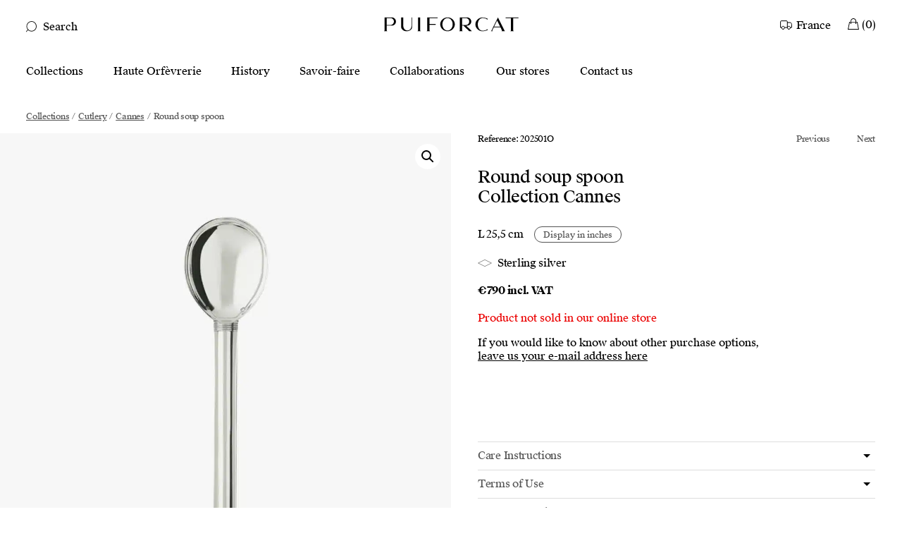

--- FILE ---
content_type: text/html; charset=UTF-8
request_url: https://www.puiforcat.com/en/product/cannes-round-soup-spoon-202501o/
body_size: 54379
content:
<!DOCTYPE html>
<html lang="en-US">
<head>
	<meta charset="UTF-8"><script type="text/javascript">(window.NREUM||(NREUM={})).init={privacy:{cookies_enabled:true},ajax:{deny_list:["bam.nr-data.net"]},feature_flags:["soft_nav"],distributed_tracing:{enabled:true}};(window.NREUM||(NREUM={})).loader_config={agentID:"1431850794",accountID:"2122645",trustKey:"1347964",xpid:"VgcFU1BXDRABV1RSBQADUl0F",licenseKey:"cee09f3cfe",applicationID:"1350214494",browserID:"1431850794"};;/*! For license information please see nr-loader-spa-1.308.0.min.js.LICENSE.txt */
(()=>{var e,t,r={384:(e,t,r)=>{"use strict";r.d(t,{NT:()=>a,US:()=>u,Zm:()=>o,bQ:()=>d,dV:()=>c,pV:()=>l});var n=r(6154),i=r(1863),s=r(1910);const a={beacon:"bam.nr-data.net",errorBeacon:"bam.nr-data.net"};function o(){return n.gm.NREUM||(n.gm.NREUM={}),void 0===n.gm.newrelic&&(n.gm.newrelic=n.gm.NREUM),n.gm.NREUM}function c(){let e=o();return e.o||(e.o={ST:n.gm.setTimeout,SI:n.gm.setImmediate||n.gm.setInterval,CT:n.gm.clearTimeout,XHR:n.gm.XMLHttpRequest,REQ:n.gm.Request,EV:n.gm.Event,PR:n.gm.Promise,MO:n.gm.MutationObserver,FETCH:n.gm.fetch,WS:n.gm.WebSocket},(0,s.i)(...Object.values(e.o))),e}function d(e,t){let r=o();r.initializedAgents??={},t.initializedAt={ms:(0,i.t)(),date:new Date},r.initializedAgents[e]=t}function u(e,t){o()[e]=t}function l(){return function(){let e=o();const t=e.info||{};e.info={beacon:a.beacon,errorBeacon:a.errorBeacon,...t}}(),function(){let e=o();const t=e.init||{};e.init={...t}}(),c(),function(){let e=o();const t=e.loader_config||{};e.loader_config={...t}}(),o()}},782:(e,t,r)=>{"use strict";r.d(t,{T:()=>n});const n=r(860).K7.pageViewTiming},860:(e,t,r)=>{"use strict";r.d(t,{$J:()=>u,K7:()=>c,P3:()=>d,XX:()=>i,Yy:()=>o,df:()=>s,qY:()=>n,v4:()=>a});const n="events",i="jserrors",s="browser/blobs",a="rum",o="browser/logs",c={ajax:"ajax",genericEvents:"generic_events",jserrors:i,logging:"logging",metrics:"metrics",pageAction:"page_action",pageViewEvent:"page_view_event",pageViewTiming:"page_view_timing",sessionReplay:"session_replay",sessionTrace:"session_trace",softNav:"soft_navigations",spa:"spa"},d={[c.pageViewEvent]:1,[c.pageViewTiming]:2,[c.metrics]:3,[c.jserrors]:4,[c.spa]:5,[c.ajax]:6,[c.sessionTrace]:7,[c.softNav]:8,[c.sessionReplay]:9,[c.logging]:10,[c.genericEvents]:11},u={[c.pageViewEvent]:a,[c.pageViewTiming]:n,[c.ajax]:n,[c.spa]:n,[c.softNav]:n,[c.metrics]:i,[c.jserrors]:i,[c.sessionTrace]:s,[c.sessionReplay]:s,[c.logging]:o,[c.genericEvents]:"ins"}},944:(e,t,r)=>{"use strict";r.d(t,{R:()=>i});var n=r(3241);function i(e,t){"function"==typeof console.debug&&(console.debug("New Relic Warning: https://github.com/newrelic/newrelic-browser-agent/blob/main/docs/warning-codes.md#".concat(e),t),(0,n.W)({agentIdentifier:null,drained:null,type:"data",name:"warn",feature:"warn",data:{code:e,secondary:t}}))}},993:(e,t,r)=>{"use strict";r.d(t,{A$:()=>s,ET:()=>a,TZ:()=>o,p_:()=>i});var n=r(860);const i={ERROR:"ERROR",WARN:"WARN",INFO:"INFO",DEBUG:"DEBUG",TRACE:"TRACE"},s={OFF:0,ERROR:1,WARN:2,INFO:3,DEBUG:4,TRACE:5},a="log",o=n.K7.logging},1541:(e,t,r)=>{"use strict";r.d(t,{U:()=>i,f:()=>n});const n={MFE:"MFE",BA:"BA"};function i(e,t){if(2!==t?.harvestEndpointVersion)return{};const r=t.agentRef.runtime.appMetadata.agents[0].entityGuid;return e?{"source.id":e.id,"source.name":e.name,"source.type":e.type,"parent.id":e.parent?.id||r,"parent.type":e.parent?.type||n.BA}:{"entity.guid":r,appId:t.agentRef.info.applicationID}}},1687:(e,t,r)=>{"use strict";r.d(t,{Ak:()=>d,Ze:()=>h,x3:()=>u});var n=r(3241),i=r(7836),s=r(3606),a=r(860),o=r(2646);const c={};function d(e,t){const r={staged:!1,priority:a.P3[t]||0};l(e),c[e].get(t)||c[e].set(t,r)}function u(e,t){e&&c[e]&&(c[e].get(t)&&c[e].delete(t),p(e,t,!1),c[e].size&&f(e))}function l(e){if(!e)throw new Error("agentIdentifier required");c[e]||(c[e]=new Map)}function h(e="",t="feature",r=!1){if(l(e),!e||!c[e].get(t)||r)return p(e,t);c[e].get(t).staged=!0,f(e)}function f(e){const t=Array.from(c[e]);t.every(([e,t])=>t.staged)&&(t.sort((e,t)=>e[1].priority-t[1].priority),t.forEach(([t])=>{c[e].delete(t),p(e,t)}))}function p(e,t,r=!0){const a=e?i.ee.get(e):i.ee,c=s.i.handlers;if(!a.aborted&&a.backlog&&c){if((0,n.W)({agentIdentifier:e,type:"lifecycle",name:"drain",feature:t}),r){const e=a.backlog[t],r=c[t];if(r){for(let t=0;e&&t<e.length;++t)g(e[t],r);Object.entries(r).forEach(([e,t])=>{Object.values(t||{}).forEach(t=>{t[0]?.on&&t[0]?.context()instanceof o.y&&t[0].on(e,t[1])})})}}a.isolatedBacklog||delete c[t],a.backlog[t]=null,a.emit("drain-"+t,[])}}function g(e,t){var r=e[1];Object.values(t[r]||{}).forEach(t=>{var r=e[0];if(t[0]===r){var n=t[1],i=e[3],s=e[2];n.apply(i,s)}})}},1738:(e,t,r)=>{"use strict";r.d(t,{U:()=>f,Y:()=>h});var n=r(3241),i=r(9908),s=r(1863),a=r(944),o=r(5701),c=r(3969),d=r(8362),u=r(860),l=r(4261);function h(e,t,r,s){const h=s||r;!h||h[e]&&h[e]!==d.d.prototype[e]||(h[e]=function(){(0,i.p)(c.xV,["API/"+e+"/called"],void 0,u.K7.metrics,r.ee),(0,n.W)({agentIdentifier:r.agentIdentifier,drained:!!o.B?.[r.agentIdentifier],type:"data",name:"api",feature:l.Pl+e,data:{}});try{return t.apply(this,arguments)}catch(e){(0,a.R)(23,e)}})}function f(e,t,r,n,a){const o=e.info;null===r?delete o.jsAttributes[t]:o.jsAttributes[t]=r,(a||null===r)&&(0,i.p)(l.Pl+n,[(0,s.t)(),t,r],void 0,"session",e.ee)}},1741:(e,t,r)=>{"use strict";r.d(t,{W:()=>s});var n=r(944),i=r(4261);class s{#e(e,...t){if(this[e]!==s.prototype[e])return this[e](...t);(0,n.R)(35,e)}addPageAction(e,t){return this.#e(i.hG,e,t)}register(e){return this.#e(i.eY,e)}recordCustomEvent(e,t){return this.#e(i.fF,e,t)}setPageViewName(e,t){return this.#e(i.Fw,e,t)}setCustomAttribute(e,t,r){return this.#e(i.cD,e,t,r)}noticeError(e,t){return this.#e(i.o5,e,t)}setUserId(e,t=!1){return this.#e(i.Dl,e,t)}setApplicationVersion(e){return this.#e(i.nb,e)}setErrorHandler(e){return this.#e(i.bt,e)}addRelease(e,t){return this.#e(i.k6,e,t)}log(e,t){return this.#e(i.$9,e,t)}start(){return this.#e(i.d3)}finished(e){return this.#e(i.BL,e)}recordReplay(){return this.#e(i.CH)}pauseReplay(){return this.#e(i.Tb)}addToTrace(e){return this.#e(i.U2,e)}setCurrentRouteName(e){return this.#e(i.PA,e)}interaction(e){return this.#e(i.dT,e)}wrapLogger(e,t,r){return this.#e(i.Wb,e,t,r)}measure(e,t){return this.#e(i.V1,e,t)}consent(e){return this.#e(i.Pv,e)}}},1863:(e,t,r)=>{"use strict";function n(){return Math.floor(performance.now())}r.d(t,{t:()=>n})},1910:(e,t,r)=>{"use strict";r.d(t,{i:()=>s});var n=r(944);const i=new Map;function s(...e){return e.every(e=>{if(i.has(e))return i.get(e);const t="function"==typeof e?e.toString():"",r=t.includes("[native code]"),s=t.includes("nrWrapper");return r||s||(0,n.R)(64,e?.name||t),i.set(e,r),r})}},2555:(e,t,r)=>{"use strict";r.d(t,{D:()=>o,f:()=>a});var n=r(384),i=r(8122);const s={beacon:n.NT.beacon,errorBeacon:n.NT.errorBeacon,licenseKey:void 0,applicationID:void 0,sa:void 0,queueTime:void 0,applicationTime:void 0,ttGuid:void 0,user:void 0,account:void 0,product:void 0,extra:void 0,jsAttributes:{},userAttributes:void 0,atts:void 0,transactionName:void 0,tNamePlain:void 0};function a(e){try{return!!e.licenseKey&&!!e.errorBeacon&&!!e.applicationID}catch(e){return!1}}const o=e=>(0,i.a)(e,s)},2614:(e,t,r)=>{"use strict";r.d(t,{BB:()=>a,H3:()=>n,g:()=>d,iL:()=>c,tS:()=>o,uh:()=>i,wk:()=>s});const n="NRBA",i="SESSION",s=144e5,a=18e5,o={STARTED:"session-started",PAUSE:"session-pause",RESET:"session-reset",RESUME:"session-resume",UPDATE:"session-update"},c={SAME_TAB:"same-tab",CROSS_TAB:"cross-tab"},d={OFF:0,FULL:1,ERROR:2}},2646:(e,t,r)=>{"use strict";r.d(t,{y:()=>n});class n{constructor(e){this.contextId=e}}},2843:(e,t,r)=>{"use strict";r.d(t,{G:()=>s,u:()=>i});var n=r(3878);function i(e,t=!1,r,i){(0,n.DD)("visibilitychange",function(){if(t)return void("hidden"===document.visibilityState&&e());e(document.visibilityState)},r,i)}function s(e,t,r){(0,n.sp)("pagehide",e,t,r)}},3241:(e,t,r)=>{"use strict";r.d(t,{W:()=>s});var n=r(6154);const i="newrelic";function s(e={}){try{n.gm.dispatchEvent(new CustomEvent(i,{detail:e}))}catch(e){}}},3304:(e,t,r)=>{"use strict";r.d(t,{A:()=>s});var n=r(7836);const i=()=>{const e=new WeakSet;return(t,r)=>{if("object"==typeof r&&null!==r){if(e.has(r))return;e.add(r)}return r}};function s(e){try{return JSON.stringify(e,i())??""}catch(e){try{n.ee.emit("internal-error",[e])}catch(e){}return""}}},3333:(e,t,r)=>{"use strict";r.d(t,{$v:()=>u,TZ:()=>n,Xh:()=>c,Zp:()=>i,kd:()=>d,mq:()=>o,nf:()=>a,qN:()=>s});const n=r(860).K7.genericEvents,i=["auxclick","click","copy","keydown","paste","scrollend"],s=["focus","blur"],a=4,o=1e3,c=2e3,d=["PageAction","UserAction","BrowserPerformance"],u={RESOURCES:"experimental.resources",REGISTER:"register"}},3434:(e,t,r)=>{"use strict";r.d(t,{Jt:()=>s,YM:()=>d});var n=r(7836),i=r(5607);const s="nr@original:".concat(i.W),a=50;var o=Object.prototype.hasOwnProperty,c=!1;function d(e,t){return e||(e=n.ee),r.inPlace=function(e,t,n,i,s){n||(n="");const a="-"===n.charAt(0);for(let o=0;o<t.length;o++){const c=t[o],d=e[c];l(d)||(e[c]=r(d,a?c+n:n,i,c,s))}},r.flag=s,r;function r(t,r,n,c,d){return l(t)?t:(r||(r=""),nrWrapper[s]=t,function(e,t,r){if(Object.defineProperty&&Object.keys)try{return Object.keys(e).forEach(function(r){Object.defineProperty(t,r,{get:function(){return e[r]},set:function(t){return e[r]=t,t}})}),t}catch(e){u([e],r)}for(var n in e)o.call(e,n)&&(t[n]=e[n])}(t,nrWrapper,e),nrWrapper);function nrWrapper(){var s,o,l,h;let f;try{o=this,s=[...arguments],l="function"==typeof n?n(s,o):n||{}}catch(t){u([t,"",[s,o,c],l],e)}i(r+"start",[s,o,c],l,d);const p=performance.now();let g;try{return h=t.apply(o,s),g=performance.now(),h}catch(e){throw g=performance.now(),i(r+"err",[s,o,e],l,d),f=e,f}finally{const e=g-p,t={start:p,end:g,duration:e,isLongTask:e>=a,methodName:c,thrownError:f};t.isLongTask&&i("long-task",[t,o],l,d),i(r+"end",[s,o,h],l,d)}}}function i(r,n,i,s){if(!c||t){var a=c;c=!0;try{e.emit(r,n,i,t,s)}catch(t){u([t,r,n,i],e)}c=a}}}function u(e,t){t||(t=n.ee);try{t.emit("internal-error",e)}catch(e){}}function l(e){return!(e&&"function"==typeof e&&e.apply&&!e[s])}},3606:(e,t,r)=>{"use strict";r.d(t,{i:()=>s});var n=r(9908);s.on=a;var i=s.handlers={};function s(e,t,r,s){a(s||n.d,i,e,t,r)}function a(e,t,r,i,s){s||(s="feature"),e||(e=n.d);var a=t[s]=t[s]||{};(a[r]=a[r]||[]).push([e,i])}},3738:(e,t,r)=>{"use strict";r.d(t,{He:()=>i,Kp:()=>o,Lc:()=>d,Rz:()=>u,TZ:()=>n,bD:()=>s,d3:()=>a,jx:()=>l,sl:()=>h,uP:()=>c});const n=r(860).K7.sessionTrace,i="bstResource",s="resource",a="-start",o="-end",c="fn"+a,d="fn"+o,u="pushState",l=1e3,h=3e4},3785:(e,t,r)=>{"use strict";r.d(t,{R:()=>c,b:()=>d});var n=r(9908),i=r(1863),s=r(860),a=r(3969),o=r(993);function c(e,t,r={},c=o.p_.INFO,d=!0,u,l=(0,i.t)()){(0,n.p)(a.xV,["API/logging/".concat(c.toLowerCase(),"/called")],void 0,s.K7.metrics,e),(0,n.p)(o.ET,[l,t,r,c,d,u],void 0,s.K7.logging,e)}function d(e){return"string"==typeof e&&Object.values(o.p_).some(t=>t===e.toUpperCase().trim())}},3878:(e,t,r)=>{"use strict";function n(e,t){return{capture:e,passive:!1,signal:t}}function i(e,t,r=!1,i){window.addEventListener(e,t,n(r,i))}function s(e,t,r=!1,i){document.addEventListener(e,t,n(r,i))}r.d(t,{DD:()=>s,jT:()=>n,sp:()=>i})},3962:(e,t,r)=>{"use strict";r.d(t,{AM:()=>a,O2:()=>l,OV:()=>s,Qu:()=>h,TZ:()=>c,ih:()=>f,pP:()=>o,t1:()=>u,tC:()=>i,wD:()=>d});var n=r(860);const i=["click","keydown","submit"],s="popstate",a="api",o="initialPageLoad",c=n.K7.softNav,d=5e3,u=500,l={INITIAL_PAGE_LOAD:"",ROUTE_CHANGE:1,UNSPECIFIED:2},h={INTERACTION:1,AJAX:2,CUSTOM_END:3,CUSTOM_TRACER:4},f={IP:"in progress",PF:"pending finish",FIN:"finished",CAN:"cancelled"}},3969:(e,t,r)=>{"use strict";r.d(t,{TZ:()=>n,XG:()=>o,rs:()=>i,xV:()=>a,z_:()=>s});const n=r(860).K7.metrics,i="sm",s="cm",a="storeSupportabilityMetrics",o="storeEventMetrics"},4234:(e,t,r)=>{"use strict";r.d(t,{W:()=>s});var n=r(7836),i=r(1687);class s{constructor(e,t){this.agentIdentifier=e,this.ee=n.ee.get(e),this.featureName=t,this.blocked=!1}deregisterDrain(){(0,i.x3)(this.agentIdentifier,this.featureName)}}},4261:(e,t,r)=>{"use strict";r.d(t,{$9:()=>u,BL:()=>c,CH:()=>p,Dl:()=>R,Fw:()=>w,PA:()=>v,Pl:()=>n,Pv:()=>A,Tb:()=>h,U2:()=>a,V1:()=>E,Wb:()=>T,bt:()=>y,cD:()=>b,d3:()=>x,dT:()=>d,eY:()=>g,fF:()=>f,hG:()=>s,hw:()=>i,k6:()=>o,nb:()=>m,o5:()=>l});const n="api-",i=n+"ixn-",s="addPageAction",a="addToTrace",o="addRelease",c="finished",d="interaction",u="log",l="noticeError",h="pauseReplay",f="recordCustomEvent",p="recordReplay",g="register",m="setApplicationVersion",v="setCurrentRouteName",b="setCustomAttribute",y="setErrorHandler",w="setPageViewName",R="setUserId",x="start",T="wrapLogger",E="measure",A="consent"},5205:(e,t,r)=>{"use strict";r.d(t,{j:()=>S});var n=r(384),i=r(1741);var s=r(2555),a=r(3333);const o=e=>{if(!e||"string"!=typeof e)return!1;try{document.createDocumentFragment().querySelector(e)}catch{return!1}return!0};var c=r(2614),d=r(944),u=r(8122);const l="[data-nr-mask]",h=e=>(0,u.a)(e,(()=>{const e={feature_flags:[],experimental:{allow_registered_children:!1,resources:!1},mask_selector:"*",block_selector:"[data-nr-block]",mask_input_options:{color:!1,date:!1,"datetime-local":!1,email:!1,month:!1,number:!1,range:!1,search:!1,tel:!1,text:!1,time:!1,url:!1,week:!1,textarea:!1,select:!1,password:!0}};return{ajax:{deny_list:void 0,block_internal:!0,enabled:!0,autoStart:!0},api:{get allow_registered_children(){return e.feature_flags.includes(a.$v.REGISTER)||e.experimental.allow_registered_children},set allow_registered_children(t){e.experimental.allow_registered_children=t},duplicate_registered_data:!1},browser_consent_mode:{enabled:!1},distributed_tracing:{enabled:void 0,exclude_newrelic_header:void 0,cors_use_newrelic_header:void 0,cors_use_tracecontext_headers:void 0,allowed_origins:void 0},get feature_flags(){return e.feature_flags},set feature_flags(t){e.feature_flags=t},generic_events:{enabled:!0,autoStart:!0},harvest:{interval:30},jserrors:{enabled:!0,autoStart:!0},logging:{enabled:!0,autoStart:!0},metrics:{enabled:!0,autoStart:!0},obfuscate:void 0,page_action:{enabled:!0},page_view_event:{enabled:!0,autoStart:!0},page_view_timing:{enabled:!0,autoStart:!0},performance:{capture_marks:!1,capture_measures:!1,capture_detail:!0,resources:{get enabled(){return e.feature_flags.includes(a.$v.RESOURCES)||e.experimental.resources},set enabled(t){e.experimental.resources=t},asset_types:[],first_party_domains:[],ignore_newrelic:!0}},privacy:{cookies_enabled:!0},proxy:{assets:void 0,beacon:void 0},session:{expiresMs:c.wk,inactiveMs:c.BB},session_replay:{autoStart:!0,enabled:!1,preload:!1,sampling_rate:10,error_sampling_rate:100,collect_fonts:!1,inline_images:!1,fix_stylesheets:!0,mask_all_inputs:!0,get mask_text_selector(){return e.mask_selector},set mask_text_selector(t){o(t)?e.mask_selector="".concat(t,",").concat(l):""===t||null===t?e.mask_selector=l:(0,d.R)(5,t)},get block_class(){return"nr-block"},get ignore_class(){return"nr-ignore"},get mask_text_class(){return"nr-mask"},get block_selector(){return e.block_selector},set block_selector(t){o(t)?e.block_selector+=",".concat(t):""!==t&&(0,d.R)(6,t)},get mask_input_options(){return e.mask_input_options},set mask_input_options(t){t&&"object"==typeof t?e.mask_input_options={...t,password:!0}:(0,d.R)(7,t)}},session_trace:{enabled:!0,autoStart:!0},soft_navigations:{enabled:!0,autoStart:!0},spa:{enabled:!0,autoStart:!0},ssl:void 0,user_actions:{enabled:!0,elementAttributes:["id","className","tagName","type"]}}})());var f=r(6154),p=r(9324);let g=0;const m={buildEnv:p.F3,distMethod:p.Xs,version:p.xv,originTime:f.WN},v={consented:!1},b={appMetadata:{},get consented(){return this.session?.state?.consent||v.consented},set consented(e){v.consented=e},customTransaction:void 0,denyList:void 0,disabled:!1,harvester:void 0,isolatedBacklog:!1,isRecording:!1,loaderType:void 0,maxBytes:3e4,obfuscator:void 0,onerror:void 0,ptid:void 0,releaseIds:{},session:void 0,timeKeeper:void 0,registeredEntities:[],jsAttributesMetadata:{bytes:0},get harvestCount(){return++g}},y=e=>{const t=(0,u.a)(e,b),r=Object.keys(m).reduce((e,t)=>(e[t]={value:m[t],writable:!1,configurable:!0,enumerable:!0},e),{});return Object.defineProperties(t,r)};var w=r(5701);const R=e=>{const t=e.startsWith("http");e+="/",r.p=t?e:"https://"+e};var x=r(7836),T=r(3241);const E={accountID:void 0,trustKey:void 0,agentID:void 0,licenseKey:void 0,applicationID:void 0,xpid:void 0},A=e=>(0,u.a)(e,E),_=new Set;function S(e,t={},r,a){let{init:o,info:c,loader_config:d,runtime:u={},exposed:l=!0}=t;if(!c){const e=(0,n.pV)();o=e.init,c=e.info,d=e.loader_config}e.init=h(o||{}),e.loader_config=A(d||{}),c.jsAttributes??={},f.bv&&(c.jsAttributes.isWorker=!0),e.info=(0,s.D)(c);const p=e.init,g=[c.beacon,c.errorBeacon];_.has(e.agentIdentifier)||(p.proxy.assets&&(R(p.proxy.assets),g.push(p.proxy.assets)),p.proxy.beacon&&g.push(p.proxy.beacon),e.beacons=[...g],function(e){const t=(0,n.pV)();Object.getOwnPropertyNames(i.W.prototype).forEach(r=>{const n=i.W.prototype[r];if("function"!=typeof n||"constructor"===n)return;let s=t[r];e[r]&&!1!==e.exposed&&"micro-agent"!==e.runtime?.loaderType&&(t[r]=(...t)=>{const n=e[r](...t);return s?s(...t):n})})}(e),(0,n.US)("activatedFeatures",w.B)),u.denyList=[...p.ajax.deny_list||[],...p.ajax.block_internal?g:[]],u.ptid=e.agentIdentifier,u.loaderType=r,e.runtime=y(u),_.has(e.agentIdentifier)||(e.ee=x.ee.get(e.agentIdentifier),e.exposed=l,(0,T.W)({agentIdentifier:e.agentIdentifier,drained:!!w.B?.[e.agentIdentifier],type:"lifecycle",name:"initialize",feature:void 0,data:e.config})),_.add(e.agentIdentifier)}},5270:(e,t,r)=>{"use strict";r.d(t,{Aw:()=>a,SR:()=>s,rF:()=>o});var n=r(384),i=r(7767);function s(e){return!!(0,n.dV)().o.MO&&(0,i.V)(e)&&!0===e?.session_trace.enabled}function a(e){return!0===e?.session_replay.preload&&s(e)}function o(e,t){try{if("string"==typeof t?.type){if("password"===t.type.toLowerCase())return"*".repeat(e?.length||0);if(void 0!==t?.dataset?.nrUnmask||t?.classList?.contains("nr-unmask"))return e}}catch(e){}return"string"==typeof e?e.replace(/[\S]/g,"*"):"*".repeat(e?.length||0)}},5289:(e,t,r)=>{"use strict";r.d(t,{GG:()=>a,Qr:()=>c,sB:()=>o});var n=r(3878),i=r(6389);function s(){return"undefined"==typeof document||"complete"===document.readyState}function a(e,t){if(s())return e();const r=(0,i.J)(e),a=setInterval(()=>{s()&&(clearInterval(a),r())},500);(0,n.sp)("load",r,t)}function o(e){if(s())return e();(0,n.DD)("DOMContentLoaded",e)}function c(e){if(s())return e();(0,n.sp)("popstate",e)}},5607:(e,t,r)=>{"use strict";r.d(t,{W:()=>n});const n=(0,r(9566).bz)()},5701:(e,t,r)=>{"use strict";r.d(t,{B:()=>s,t:()=>a});var n=r(3241);const i=new Set,s={};function a(e,t){const r=t.agentIdentifier;s[r]??={},e&&"object"==typeof e&&(i.has(r)||(t.ee.emit("rumresp",[e]),s[r]=e,i.add(r),(0,n.W)({agentIdentifier:r,loaded:!0,drained:!0,type:"lifecycle",name:"load",feature:void 0,data:e})))}},6154:(e,t,r)=>{"use strict";r.d(t,{OF:()=>d,RI:()=>i,WN:()=>h,bv:()=>s,eN:()=>f,gm:()=>a,lR:()=>l,m:()=>c,mw:()=>o,sb:()=>u});var n=r(1863);const i="undefined"!=typeof window&&!!window.document,s="undefined"!=typeof WorkerGlobalScope&&("undefined"!=typeof self&&self instanceof WorkerGlobalScope&&self.navigator instanceof WorkerNavigator||"undefined"!=typeof globalThis&&globalThis instanceof WorkerGlobalScope&&globalThis.navigator instanceof WorkerNavigator),a=i?window:"undefined"!=typeof WorkerGlobalScope&&("undefined"!=typeof self&&self instanceof WorkerGlobalScope&&self||"undefined"!=typeof globalThis&&globalThis instanceof WorkerGlobalScope&&globalThis),o=Boolean("hidden"===a?.document?.visibilityState),c=""+a?.location,d=/iPad|iPhone|iPod/.test(a.navigator?.userAgent),u=d&&"undefined"==typeof SharedWorker,l=(()=>{const e=a.navigator?.userAgent?.match(/Firefox[/\s](\d+\.\d+)/);return Array.isArray(e)&&e.length>=2?+e[1]:0})(),h=Date.now()-(0,n.t)(),f=()=>"undefined"!=typeof PerformanceNavigationTiming&&a?.performance?.getEntriesByType("navigation")?.[0]?.responseStart},6344:(e,t,r)=>{"use strict";r.d(t,{BB:()=>u,Qb:()=>l,TZ:()=>i,Ug:()=>a,Vh:()=>s,_s:()=>o,bc:()=>d,yP:()=>c});var n=r(2614);const i=r(860).K7.sessionReplay,s="errorDuringReplay",a=.12,o={DomContentLoaded:0,Load:1,FullSnapshot:2,IncrementalSnapshot:3,Meta:4,Custom:5},c={[n.g.ERROR]:15e3,[n.g.FULL]:3e5,[n.g.OFF]:0},d={RESET:{message:"Session was reset",sm:"Reset"},IMPORT:{message:"Recorder failed to import",sm:"Import"},TOO_MANY:{message:"429: Too Many Requests",sm:"Too-Many"},TOO_BIG:{message:"Payload was too large",sm:"Too-Big"},CROSS_TAB:{message:"Session Entity was set to OFF on another tab",sm:"Cross-Tab"},ENTITLEMENTS:{message:"Session Replay is not allowed and will not be started",sm:"Entitlement"}},u=5e3,l={API:"api",RESUME:"resume",SWITCH_TO_FULL:"switchToFull",INITIALIZE:"initialize",PRELOAD:"preload"}},6389:(e,t,r)=>{"use strict";function n(e,t=500,r={}){const n=r?.leading||!1;let i;return(...r)=>{n&&void 0===i&&(e.apply(this,r),i=setTimeout(()=>{i=clearTimeout(i)},t)),n||(clearTimeout(i),i=setTimeout(()=>{e.apply(this,r)},t))}}function i(e){let t=!1;return(...r)=>{t||(t=!0,e.apply(this,r))}}r.d(t,{J:()=>i,s:()=>n})},6630:(e,t,r)=>{"use strict";r.d(t,{T:()=>n});const n=r(860).K7.pageViewEvent},6774:(e,t,r)=>{"use strict";r.d(t,{T:()=>n});const n=r(860).K7.jserrors},7295:(e,t,r)=>{"use strict";r.d(t,{Xv:()=>a,gX:()=>i,iW:()=>s});var n=[];function i(e){if(!e||s(e))return!1;if(0===n.length)return!0;if("*"===n[0].hostname)return!1;for(var t=0;t<n.length;t++){var r=n[t];if(r.hostname.test(e.hostname)&&r.pathname.test(e.pathname))return!1}return!0}function s(e){return void 0===e.hostname}function a(e){if(n=[],e&&e.length)for(var t=0;t<e.length;t++){let r=e[t];if(!r)continue;if("*"===r)return void(n=[{hostname:"*"}]);0===r.indexOf("http://")?r=r.substring(7):0===r.indexOf("https://")&&(r=r.substring(8));const i=r.indexOf("/");let s,a;i>0?(s=r.substring(0,i),a=r.substring(i)):(s=r,a="*");let[c]=s.split(":");n.push({hostname:o(c),pathname:o(a,!0)})}}function o(e,t=!1){const r=e.replace(/[.+?^${}()|[\]\\]/g,e=>"\\"+e).replace(/\*/g,".*?");return new RegExp((t?"^":"")+r+"$")}},7485:(e,t,r)=>{"use strict";r.d(t,{D:()=>i});var n=r(6154);function i(e){if(0===(e||"").indexOf("data:"))return{protocol:"data"};try{const t=new URL(e,location.href),r={port:t.port,hostname:t.hostname,pathname:t.pathname,search:t.search,protocol:t.protocol.slice(0,t.protocol.indexOf(":")),sameOrigin:t.protocol===n.gm?.location?.protocol&&t.host===n.gm?.location?.host};return r.port&&""!==r.port||("http:"===t.protocol&&(r.port="80"),"https:"===t.protocol&&(r.port="443")),r.pathname&&""!==r.pathname?r.pathname.startsWith("/")||(r.pathname="/".concat(r.pathname)):r.pathname="/",r}catch(e){return{}}}},7699:(e,t,r)=>{"use strict";r.d(t,{It:()=>s,KC:()=>o,No:()=>i,qh:()=>a});var n=r(860);const i=16e3,s=1e6,a="SESSION_ERROR",o={[n.K7.logging]:!0,[n.K7.genericEvents]:!1,[n.K7.jserrors]:!1,[n.K7.ajax]:!1}},7767:(e,t,r)=>{"use strict";r.d(t,{V:()=>i});var n=r(6154);const i=e=>n.RI&&!0===e?.privacy.cookies_enabled},7836:(e,t,r)=>{"use strict";r.d(t,{P:()=>o,ee:()=>c});var n=r(384),i=r(8990),s=r(2646),a=r(5607);const o="nr@context:".concat(a.W),c=function e(t,r){var n={},a={},u={},l=!1;try{l=16===r.length&&d.initializedAgents?.[r]?.runtime.isolatedBacklog}catch(e){}var h={on:p,addEventListener:p,removeEventListener:function(e,t){var r=n[e];if(!r)return;for(var i=0;i<r.length;i++)r[i]===t&&r.splice(i,1)},emit:function(e,r,n,i,s){!1!==s&&(s=!0);if(c.aborted&&!i)return;t&&s&&t.emit(e,r,n);var o=f(n);g(e).forEach(e=>{e.apply(o,r)});var d=v()[a[e]];d&&d.push([h,e,r,o]);return o},get:m,listeners:g,context:f,buffer:function(e,t){const r=v();if(t=t||"feature",h.aborted)return;Object.entries(e||{}).forEach(([e,n])=>{a[n]=t,t in r||(r[t]=[])})},abort:function(){h._aborted=!0,Object.keys(h.backlog).forEach(e=>{delete h.backlog[e]})},isBuffering:function(e){return!!v()[a[e]]},debugId:r,backlog:l?{}:t&&"object"==typeof t.backlog?t.backlog:{},isolatedBacklog:l};return Object.defineProperty(h,"aborted",{get:()=>{let e=h._aborted||!1;return e||(t&&(e=t.aborted),e)}}),h;function f(e){return e&&e instanceof s.y?e:e?(0,i.I)(e,o,()=>new s.y(o)):new s.y(o)}function p(e,t){n[e]=g(e).concat(t)}function g(e){return n[e]||[]}function m(t){return u[t]=u[t]||e(h,t)}function v(){return h.backlog}}(void 0,"globalEE"),d=(0,n.Zm)();d.ee||(d.ee=c)},8122:(e,t,r)=>{"use strict";r.d(t,{a:()=>i});var n=r(944);function i(e,t){try{if(!e||"object"!=typeof e)return(0,n.R)(3);if(!t||"object"!=typeof t)return(0,n.R)(4);const r=Object.create(Object.getPrototypeOf(t),Object.getOwnPropertyDescriptors(t)),s=0===Object.keys(r).length?e:r;for(let a in s)if(void 0!==e[a])try{if(null===e[a]){r[a]=null;continue}Array.isArray(e[a])&&Array.isArray(t[a])?r[a]=Array.from(new Set([...e[a],...t[a]])):"object"==typeof e[a]&&"object"==typeof t[a]?r[a]=i(e[a],t[a]):r[a]=e[a]}catch(e){r[a]||(0,n.R)(1,e)}return r}catch(e){(0,n.R)(2,e)}}},8139:(e,t,r)=>{"use strict";r.d(t,{u:()=>h});var n=r(7836),i=r(3434),s=r(8990),a=r(6154);const o={},c=a.gm.XMLHttpRequest,d="addEventListener",u="removeEventListener",l="nr@wrapped:".concat(n.P);function h(e){var t=function(e){return(e||n.ee).get("events")}(e);if(o[t.debugId]++)return t;o[t.debugId]=1;var r=(0,i.YM)(t,!0);function h(e){r.inPlace(e,[d,u],"-",p)}function p(e,t){return e[1]}return"getPrototypeOf"in Object&&(a.RI&&f(document,h),c&&f(c.prototype,h),f(a.gm,h)),t.on(d+"-start",function(e,t){var n=e[1];if(null!==n&&("function"==typeof n||"object"==typeof n)&&"newrelic"!==e[0]){var i=(0,s.I)(n,l,function(){var e={object:function(){if("function"!=typeof n.handleEvent)return;return n.handleEvent.apply(n,arguments)},function:n}[typeof n];return e?r(e,"fn-",null,e.name||"anonymous"):n});this.wrapped=e[1]=i}}),t.on(u+"-start",function(e){e[1]=this.wrapped||e[1]}),t}function f(e,t,...r){let n=e;for(;"object"==typeof n&&!Object.prototype.hasOwnProperty.call(n,d);)n=Object.getPrototypeOf(n);n&&t(n,...r)}},8362:(e,t,r)=>{"use strict";r.d(t,{d:()=>s});var n=r(9566),i=r(1741);class s extends i.W{agentIdentifier=(0,n.LA)(16)}},8374:(e,t,r)=>{r.nc=(()=>{try{return document?.currentScript?.nonce}catch(e){}return""})()},8990:(e,t,r)=>{"use strict";r.d(t,{I:()=>i});var n=Object.prototype.hasOwnProperty;function i(e,t,r){if(n.call(e,t))return e[t];var i=r();if(Object.defineProperty&&Object.keys)try{return Object.defineProperty(e,t,{value:i,writable:!0,enumerable:!1}),i}catch(e){}return e[t]=i,i}},9119:(e,t,r)=>{"use strict";r.d(t,{L:()=>s});var n=/([^?#]*)[^#]*(#[^?]*|$).*/,i=/([^?#]*)().*/;function s(e,t){return e?e.replace(t?n:i,"$1$2"):e}},9300:(e,t,r)=>{"use strict";r.d(t,{T:()=>n});const n=r(860).K7.ajax},9324:(e,t,r)=>{"use strict";r.d(t,{AJ:()=>a,F3:()=>i,Xs:()=>s,Yq:()=>o,xv:()=>n});const n="1.308.0",i="PROD",s="CDN",a="@newrelic/rrweb",o="1.0.1"},9566:(e,t,r)=>{"use strict";r.d(t,{LA:()=>o,ZF:()=>c,bz:()=>a,el:()=>d});var n=r(6154);const i="xxxxxxxx-xxxx-4xxx-yxxx-xxxxxxxxxxxx";function s(e,t){return e?15&e[t]:16*Math.random()|0}function a(){const e=n.gm?.crypto||n.gm?.msCrypto;let t,r=0;return e&&e.getRandomValues&&(t=e.getRandomValues(new Uint8Array(30))),i.split("").map(e=>"x"===e?s(t,r++).toString(16):"y"===e?(3&s()|8).toString(16):e).join("")}function o(e){const t=n.gm?.crypto||n.gm?.msCrypto;let r,i=0;t&&t.getRandomValues&&(r=t.getRandomValues(new Uint8Array(e)));const a=[];for(var o=0;o<e;o++)a.push(s(r,i++).toString(16));return a.join("")}function c(){return o(16)}function d(){return o(32)}},9908:(e,t,r)=>{"use strict";r.d(t,{d:()=>n,p:()=>i});var n=r(7836).ee.get("handle");function i(e,t,r,i,s){s?(s.buffer([e],i),s.emit(e,t,r)):(n.buffer([e],i),n.emit(e,t,r))}}},n={};function i(e){var t=n[e];if(void 0!==t)return t.exports;var s=n[e]={exports:{}};return r[e](s,s.exports,i),s.exports}i.m=r,i.d=(e,t)=>{for(var r in t)i.o(t,r)&&!i.o(e,r)&&Object.defineProperty(e,r,{enumerable:!0,get:t[r]})},i.f={},i.e=e=>Promise.all(Object.keys(i.f).reduce((t,r)=>(i.f[r](e,t),t),[])),i.u=e=>({212:"nr-spa-compressor",249:"nr-spa-recorder",478:"nr-spa"}[e]+"-1.308.0.min.js"),i.o=(e,t)=>Object.prototype.hasOwnProperty.call(e,t),e={},t="NRBA-1.308.0.PROD:",i.l=(r,n,s,a)=>{if(e[r])e[r].push(n);else{var o,c;if(void 0!==s)for(var d=document.getElementsByTagName("script"),u=0;u<d.length;u++){var l=d[u];if(l.getAttribute("src")==r||l.getAttribute("data-webpack")==t+s){o=l;break}}if(!o){c=!0;var h={478:"sha512-RSfSVnmHk59T/uIPbdSE0LPeqcEdF4/+XhfJdBuccH5rYMOEZDhFdtnh6X6nJk7hGpzHd9Ujhsy7lZEz/ORYCQ==",249:"sha512-ehJXhmntm85NSqW4MkhfQqmeKFulra3klDyY0OPDUE+sQ3GokHlPh1pmAzuNy//3j4ac6lzIbmXLvGQBMYmrkg==",212:"sha512-B9h4CR46ndKRgMBcK+j67uSR2RCnJfGefU+A7FrgR/k42ovXy5x/MAVFiSvFxuVeEk/pNLgvYGMp1cBSK/G6Fg=="};(o=document.createElement("script")).charset="utf-8",i.nc&&o.setAttribute("nonce",i.nc),o.setAttribute("data-webpack",t+s),o.src=r,0!==o.src.indexOf(window.location.origin+"/")&&(o.crossOrigin="anonymous"),h[a]&&(o.integrity=h[a])}e[r]=[n];var f=(t,n)=>{o.onerror=o.onload=null,clearTimeout(p);var i=e[r];if(delete e[r],o.parentNode&&o.parentNode.removeChild(o),i&&i.forEach(e=>e(n)),t)return t(n)},p=setTimeout(f.bind(null,void 0,{type:"timeout",target:o}),12e4);o.onerror=f.bind(null,o.onerror),o.onload=f.bind(null,o.onload),c&&document.head.appendChild(o)}},i.r=e=>{"undefined"!=typeof Symbol&&Symbol.toStringTag&&Object.defineProperty(e,Symbol.toStringTag,{value:"Module"}),Object.defineProperty(e,"__esModule",{value:!0})},i.p="https://js-agent.newrelic.com/",(()=>{var e={38:0,788:0};i.f.j=(t,r)=>{var n=i.o(e,t)?e[t]:void 0;if(0!==n)if(n)r.push(n[2]);else{var s=new Promise((r,i)=>n=e[t]=[r,i]);r.push(n[2]=s);var a=i.p+i.u(t),o=new Error;i.l(a,r=>{if(i.o(e,t)&&(0!==(n=e[t])&&(e[t]=void 0),n)){var s=r&&("load"===r.type?"missing":r.type),a=r&&r.target&&r.target.src;o.message="Loading chunk "+t+" failed: ("+s+": "+a+")",o.name="ChunkLoadError",o.type=s,o.request=a,n[1](o)}},"chunk-"+t,t)}};var t=(t,r)=>{var n,s,[a,o,c]=r,d=0;if(a.some(t=>0!==e[t])){for(n in o)i.o(o,n)&&(i.m[n]=o[n]);if(c)c(i)}for(t&&t(r);d<a.length;d++)s=a[d],i.o(e,s)&&e[s]&&e[s][0](),e[s]=0},r=self["webpackChunk:NRBA-1.308.0.PROD"]=self["webpackChunk:NRBA-1.308.0.PROD"]||[];r.forEach(t.bind(null,0)),r.push=t.bind(null,r.push.bind(r))})(),(()=>{"use strict";i(8374);var e=i(8362),t=i(860);const r=Object.values(t.K7);var n=i(5205);var s=i(9908),a=i(1863),o=i(4261),c=i(1738);var d=i(1687),u=i(4234),l=i(5289),h=i(6154),f=i(944),p=i(5270),g=i(7767),m=i(6389),v=i(7699);class b extends u.W{constructor(e,t){super(e.agentIdentifier,t),this.agentRef=e,this.abortHandler=void 0,this.featAggregate=void 0,this.loadedSuccessfully=void 0,this.onAggregateImported=new Promise(e=>{this.loadedSuccessfully=e}),this.deferred=Promise.resolve(),!1===e.init[this.featureName].autoStart?this.deferred=new Promise((t,r)=>{this.ee.on("manual-start-all",(0,m.J)(()=>{(0,d.Ak)(e.agentIdentifier,this.featureName),t()}))}):(0,d.Ak)(e.agentIdentifier,t)}importAggregator(e,t,r={}){if(this.featAggregate)return;const n=async()=>{let n;await this.deferred;try{if((0,g.V)(e.init)){const{setupAgentSession:t}=await i.e(478).then(i.bind(i,8766));n=t(e)}}catch(e){(0,f.R)(20,e),this.ee.emit("internal-error",[e]),(0,s.p)(v.qh,[e],void 0,this.featureName,this.ee)}try{if(!this.#t(this.featureName,n,e.init))return(0,d.Ze)(this.agentIdentifier,this.featureName),void this.loadedSuccessfully(!1);const{Aggregate:i}=await t();this.featAggregate=new i(e,r),e.runtime.harvester.initializedAggregates.push(this.featAggregate),this.loadedSuccessfully(!0)}catch(e){(0,f.R)(34,e),this.abortHandler?.(),(0,d.Ze)(this.agentIdentifier,this.featureName,!0),this.loadedSuccessfully(!1),this.ee&&this.ee.abort()}};h.RI?(0,l.GG)(()=>n(),!0):n()}#t(e,r,n){if(this.blocked)return!1;switch(e){case t.K7.sessionReplay:return(0,p.SR)(n)&&!!r;case t.K7.sessionTrace:return!!r;default:return!0}}}var y=i(6630),w=i(2614),R=i(3241);class x extends b{static featureName=y.T;constructor(e){var t;super(e,y.T),this.setupInspectionEvents(e.agentIdentifier),t=e,(0,c.Y)(o.Fw,function(e,r){"string"==typeof e&&("/"!==e.charAt(0)&&(e="/"+e),t.runtime.customTransaction=(r||"http://custom.transaction")+e,(0,s.p)(o.Pl+o.Fw,[(0,a.t)()],void 0,void 0,t.ee))},t),this.importAggregator(e,()=>i.e(478).then(i.bind(i,2467)))}setupInspectionEvents(e){const t=(t,r)=>{t&&(0,R.W)({agentIdentifier:e,timeStamp:t.timeStamp,loaded:"complete"===t.target.readyState,type:"window",name:r,data:t.target.location+""})};(0,l.sB)(e=>{t(e,"DOMContentLoaded")}),(0,l.GG)(e=>{t(e,"load")}),(0,l.Qr)(e=>{t(e,"navigate")}),this.ee.on(w.tS.UPDATE,(t,r)=>{(0,R.W)({agentIdentifier:e,type:"lifecycle",name:"session",data:r})})}}var T=i(384);class E extends e.d{constructor(e){var t;(super(),h.gm)?(this.features={},(0,T.bQ)(this.agentIdentifier,this),this.desiredFeatures=new Set(e.features||[]),this.desiredFeatures.add(x),(0,n.j)(this,e,e.loaderType||"agent"),t=this,(0,c.Y)(o.cD,function(e,r,n=!1){if("string"==typeof e){if(["string","number","boolean"].includes(typeof r)||null===r)return(0,c.U)(t,e,r,o.cD,n);(0,f.R)(40,typeof r)}else(0,f.R)(39,typeof e)},t),function(e){(0,c.Y)(o.Dl,function(t,r=!1){if("string"!=typeof t&&null!==t)return void(0,f.R)(41,typeof t);const n=e.info.jsAttributes["enduser.id"];r&&null!=n&&n!==t?(0,s.p)(o.Pl+"setUserIdAndResetSession",[t],void 0,"session",e.ee):(0,c.U)(e,"enduser.id",t,o.Dl,!0)},e)}(this),function(e){(0,c.Y)(o.nb,function(t){if("string"==typeof t||null===t)return(0,c.U)(e,"application.version",t,o.nb,!1);(0,f.R)(42,typeof t)},e)}(this),function(e){(0,c.Y)(o.d3,function(){e.ee.emit("manual-start-all")},e)}(this),function(e){(0,c.Y)(o.Pv,function(t=!0){if("boolean"==typeof t){if((0,s.p)(o.Pl+o.Pv,[t],void 0,"session",e.ee),e.runtime.consented=t,t){const t=e.features.page_view_event;t.onAggregateImported.then(e=>{const r=t.featAggregate;e&&!r.sentRum&&r.sendRum()})}}else(0,f.R)(65,typeof t)},e)}(this),this.run()):(0,f.R)(21)}get config(){return{info:this.info,init:this.init,loader_config:this.loader_config,runtime:this.runtime}}get api(){return this}run(){try{const e=function(e){const t={};return r.forEach(r=>{t[r]=!!e[r]?.enabled}),t}(this.init),n=[...this.desiredFeatures];n.sort((e,r)=>t.P3[e.featureName]-t.P3[r.featureName]),n.forEach(r=>{if(!e[r.featureName]&&r.featureName!==t.K7.pageViewEvent)return;if(r.featureName===t.K7.spa)return void(0,f.R)(67);const n=function(e){switch(e){case t.K7.ajax:return[t.K7.jserrors];case t.K7.sessionTrace:return[t.K7.ajax,t.K7.pageViewEvent];case t.K7.sessionReplay:return[t.K7.sessionTrace];case t.K7.pageViewTiming:return[t.K7.pageViewEvent];default:return[]}}(r.featureName).filter(e=>!(e in this.features));n.length>0&&(0,f.R)(36,{targetFeature:r.featureName,missingDependencies:n}),this.features[r.featureName]=new r(this)})}catch(e){(0,f.R)(22,e);for(const e in this.features)this.features[e].abortHandler?.();const t=(0,T.Zm)();delete t.initializedAgents[this.agentIdentifier]?.features,delete this.sharedAggregator;return t.ee.get(this.agentIdentifier).abort(),!1}}}var A=i(2843),_=i(782);class S extends b{static featureName=_.T;constructor(e){super(e,_.T),h.RI&&((0,A.u)(()=>(0,s.p)("docHidden",[(0,a.t)()],void 0,_.T,this.ee),!0),(0,A.G)(()=>(0,s.p)("winPagehide",[(0,a.t)()],void 0,_.T,this.ee)),this.importAggregator(e,()=>i.e(478).then(i.bind(i,9917))))}}var O=i(3969);class I extends b{static featureName=O.TZ;constructor(e){super(e,O.TZ),h.RI&&document.addEventListener("securitypolicyviolation",e=>{(0,s.p)(O.xV,["Generic/CSPViolation/Detected"],void 0,this.featureName,this.ee)}),this.importAggregator(e,()=>i.e(478).then(i.bind(i,6555)))}}var N=i(6774),P=i(3878),k=i(3304);class D{constructor(e,t,r,n,i){this.name="UncaughtError",this.message="string"==typeof e?e:(0,k.A)(e),this.sourceURL=t,this.line=r,this.column=n,this.__newrelic=i}}function C(e){return M(e)?e:new D(void 0!==e?.message?e.message:e,e?.filename||e?.sourceURL,e?.lineno||e?.line,e?.colno||e?.col,e?.__newrelic,e?.cause)}function j(e){const t="Unhandled Promise Rejection: ";if(!e?.reason)return;if(M(e.reason)){try{e.reason.message.startsWith(t)||(e.reason.message=t+e.reason.message)}catch(e){}return C(e.reason)}const r=C(e.reason);return(r.message||"").startsWith(t)||(r.message=t+r.message),r}function L(e){if(e.error instanceof SyntaxError&&!/:\d+$/.test(e.error.stack?.trim())){const t=new D(e.message,e.filename,e.lineno,e.colno,e.error.__newrelic,e.cause);return t.name=SyntaxError.name,t}return M(e.error)?e.error:C(e)}function M(e){return e instanceof Error&&!!e.stack}function H(e,r,n,i,o=(0,a.t)()){"string"==typeof e&&(e=new Error(e)),(0,s.p)("err",[e,o,!1,r,n.runtime.isRecording,void 0,i],void 0,t.K7.jserrors,n.ee),(0,s.p)("uaErr",[],void 0,t.K7.genericEvents,n.ee)}var B=i(1541),K=i(993),W=i(3785);function U(e,{customAttributes:t={},level:r=K.p_.INFO}={},n,i,s=(0,a.t)()){(0,W.R)(n.ee,e,t,r,!1,i,s)}function F(e,r,n,i,c=(0,a.t)()){(0,s.p)(o.Pl+o.hG,[c,e,r,i],void 0,t.K7.genericEvents,n.ee)}function V(e,r,n,i,c=(0,a.t)()){const{start:d,end:u,customAttributes:l}=r||{},h={customAttributes:l||{}};if("object"!=typeof h.customAttributes||"string"!=typeof e||0===e.length)return void(0,f.R)(57);const p=(e,t)=>null==e?t:"number"==typeof e?e:e instanceof PerformanceMark?e.startTime:Number.NaN;if(h.start=p(d,0),h.end=p(u,c),Number.isNaN(h.start)||Number.isNaN(h.end))(0,f.R)(57);else{if(h.duration=h.end-h.start,!(h.duration<0))return(0,s.p)(o.Pl+o.V1,[h,e,i],void 0,t.K7.genericEvents,n.ee),h;(0,f.R)(58)}}function G(e,r={},n,i,c=(0,a.t)()){(0,s.p)(o.Pl+o.fF,[c,e,r,i],void 0,t.K7.genericEvents,n.ee)}function z(e){(0,c.Y)(o.eY,function(t){return Y(e,t)},e)}function Y(e,r,n){(0,f.R)(54,"newrelic.register"),r||={},r.type=B.f.MFE,r.licenseKey||=e.info.licenseKey,r.blocked=!1,r.parent=n||{},Array.isArray(r.tags)||(r.tags=[]);const i={};r.tags.forEach(e=>{"name"!==e&&"id"!==e&&(i["source.".concat(e)]=!0)}),r.isolated??=!0;let o=()=>{};const c=e.runtime.registeredEntities;if(!r.isolated){const e=c.find(({metadata:{target:{id:e}}})=>e===r.id&&!r.isolated);if(e)return e}const d=e=>{r.blocked=!0,o=e};function u(e){return"string"==typeof e&&!!e.trim()&&e.trim().length<501||"number"==typeof e}e.init.api.allow_registered_children||d((0,m.J)(()=>(0,f.R)(55))),u(r.id)&&u(r.name)||d((0,m.J)(()=>(0,f.R)(48,r)));const l={addPageAction:(t,n={})=>g(F,[t,{...i,...n},e],r),deregister:()=>{d((0,m.J)(()=>(0,f.R)(68)))},log:(t,n={})=>g(U,[t,{...n,customAttributes:{...i,...n.customAttributes||{}}},e],r),measure:(t,n={})=>g(V,[t,{...n,customAttributes:{...i,...n.customAttributes||{}}},e],r),noticeError:(t,n={})=>g(H,[t,{...i,...n},e],r),register:(t={})=>g(Y,[e,t],l.metadata.target),recordCustomEvent:(t,n={})=>g(G,[t,{...i,...n},e],r),setApplicationVersion:e=>p("application.version",e),setCustomAttribute:(e,t)=>p(e,t),setUserId:e=>p("enduser.id",e),metadata:{customAttributes:i,target:r}},h=()=>(r.blocked&&o(),r.blocked);h()||c.push(l);const p=(e,t)=>{h()||(i[e]=t)},g=(r,n,i)=>{if(h())return;const o=(0,a.t)();(0,s.p)(O.xV,["API/register/".concat(r.name,"/called")],void 0,t.K7.metrics,e.ee);try{if(e.init.api.duplicate_registered_data&&"register"!==r.name){let e=n;if(n[1]instanceof Object){const t={"child.id":i.id,"child.type":i.type};e="customAttributes"in n[1]?[n[0],{...n[1],customAttributes:{...n[1].customAttributes,...t}},...n.slice(2)]:[n[0],{...n[1],...t},...n.slice(2)]}r(...e,void 0,o)}return r(...n,i,o)}catch(e){(0,f.R)(50,e)}};return l}class Z extends b{static featureName=N.T;constructor(e){var t;super(e,N.T),t=e,(0,c.Y)(o.o5,(e,r)=>H(e,r,t),t),function(e){(0,c.Y)(o.bt,function(t){e.runtime.onerror=t},e)}(e),function(e){let t=0;(0,c.Y)(o.k6,function(e,r){++t>10||(this.runtime.releaseIds[e.slice(-200)]=(""+r).slice(-200))},e)}(e),z(e);try{this.removeOnAbort=new AbortController}catch(e){}this.ee.on("internal-error",(t,r)=>{this.abortHandler&&(0,s.p)("ierr",[C(t),(0,a.t)(),!0,{},e.runtime.isRecording,r],void 0,this.featureName,this.ee)}),h.gm.addEventListener("unhandledrejection",t=>{this.abortHandler&&(0,s.p)("err",[j(t),(0,a.t)(),!1,{unhandledPromiseRejection:1},e.runtime.isRecording],void 0,this.featureName,this.ee)},(0,P.jT)(!1,this.removeOnAbort?.signal)),h.gm.addEventListener("error",t=>{this.abortHandler&&(0,s.p)("err",[L(t),(0,a.t)(),!1,{},e.runtime.isRecording],void 0,this.featureName,this.ee)},(0,P.jT)(!1,this.removeOnAbort?.signal)),this.abortHandler=this.#r,this.importAggregator(e,()=>i.e(478).then(i.bind(i,2176)))}#r(){this.removeOnAbort?.abort(),this.abortHandler=void 0}}var q=i(8990);let X=1;function J(e){const t=typeof e;return!e||"object"!==t&&"function"!==t?-1:e===h.gm?0:(0,q.I)(e,"nr@id",function(){return X++})}function Q(e){if("string"==typeof e&&e.length)return e.length;if("object"==typeof e){if("undefined"!=typeof ArrayBuffer&&e instanceof ArrayBuffer&&e.byteLength)return e.byteLength;if("undefined"!=typeof Blob&&e instanceof Blob&&e.size)return e.size;if(!("undefined"!=typeof FormData&&e instanceof FormData))try{return(0,k.A)(e).length}catch(e){return}}}var ee=i(8139),te=i(7836),re=i(3434);const ne={},ie=["open","send"];function se(e){var t=e||te.ee;const r=function(e){return(e||te.ee).get("xhr")}(t);if(void 0===h.gm.XMLHttpRequest)return r;if(ne[r.debugId]++)return r;ne[r.debugId]=1,(0,ee.u)(t);var n=(0,re.YM)(r),i=h.gm.XMLHttpRequest,s=h.gm.MutationObserver,a=h.gm.Promise,o=h.gm.setInterval,c="readystatechange",d=["onload","onerror","onabort","onloadstart","onloadend","onprogress","ontimeout"],u=[],l=h.gm.XMLHttpRequest=function(e){const t=new i(e),s=r.context(t);try{r.emit("new-xhr",[t],s),t.addEventListener(c,(a=s,function(){var e=this;e.readyState>3&&!a.resolved&&(a.resolved=!0,r.emit("xhr-resolved",[],e)),n.inPlace(e,d,"fn-",y)}),(0,P.jT)(!1))}catch(e){(0,f.R)(15,e);try{r.emit("internal-error",[e])}catch(e){}}var a;return t};function p(e,t){n.inPlace(t,["onreadystatechange"],"fn-",y)}if(function(e,t){for(var r in e)t[r]=e[r]}(i,l),l.prototype=i.prototype,n.inPlace(l.prototype,ie,"-xhr-",y),r.on("send-xhr-start",function(e,t){p(e,t),function(e){u.push(e),s&&(g?g.then(b):o?o(b):(m=-m,v.data=m))}(t)}),r.on("open-xhr-start",p),s){var g=a&&a.resolve();if(!o&&!a){var m=1,v=document.createTextNode(m);new s(b).observe(v,{characterData:!0})}}else t.on("fn-end",function(e){e[0]&&e[0].type===c||b()});function b(){for(var e=0;e<u.length;e++)p(0,u[e]);u.length&&(u=[])}function y(e,t){return t}return r}var ae="fetch-",oe=ae+"body-",ce=["arrayBuffer","blob","json","text","formData"],de=h.gm.Request,ue=h.gm.Response,le="prototype";const he={};function fe(e){const t=function(e){return(e||te.ee).get("fetch")}(e);if(!(de&&ue&&h.gm.fetch))return t;if(he[t.debugId]++)return t;function r(e,r,n){var i=e[r];"function"==typeof i&&(e[r]=function(){var e,r=[...arguments],s={};t.emit(n+"before-start",[r],s),s[te.P]&&s[te.P].dt&&(e=s[te.P].dt);var a=i.apply(this,r);return t.emit(n+"start",[r,e],a),a.then(function(e){return t.emit(n+"end",[null,e],a),e},function(e){throw t.emit(n+"end",[e],a),e})})}return he[t.debugId]=1,ce.forEach(e=>{r(de[le],e,oe),r(ue[le],e,oe)}),r(h.gm,"fetch",ae),t.on(ae+"end",function(e,r){var n=this;if(r){var i=r.headers.get("content-length");null!==i&&(n.rxSize=i),t.emit(ae+"done",[null,r],n)}else t.emit(ae+"done",[e],n)}),t}var pe=i(7485),ge=i(9566);class me{constructor(e){this.agentRef=e}generateTracePayload(e){const t=this.agentRef.loader_config;if(!this.shouldGenerateTrace(e)||!t)return null;var r=(t.accountID||"").toString()||null,n=(t.agentID||"").toString()||null,i=(t.trustKey||"").toString()||null;if(!r||!n)return null;var s=(0,ge.ZF)(),a=(0,ge.el)(),o=Date.now(),c={spanId:s,traceId:a,timestamp:o};return(e.sameOrigin||this.isAllowedOrigin(e)&&this.useTraceContextHeadersForCors())&&(c.traceContextParentHeader=this.generateTraceContextParentHeader(s,a),c.traceContextStateHeader=this.generateTraceContextStateHeader(s,o,r,n,i)),(e.sameOrigin&&!this.excludeNewrelicHeader()||!e.sameOrigin&&this.isAllowedOrigin(e)&&this.useNewrelicHeaderForCors())&&(c.newrelicHeader=this.generateTraceHeader(s,a,o,r,n,i)),c}generateTraceContextParentHeader(e,t){return"00-"+t+"-"+e+"-01"}generateTraceContextStateHeader(e,t,r,n,i){return i+"@nr=0-1-"+r+"-"+n+"-"+e+"----"+t}generateTraceHeader(e,t,r,n,i,s){if(!("function"==typeof h.gm?.btoa))return null;var a={v:[0,1],d:{ty:"Browser",ac:n,ap:i,id:e,tr:t,ti:r}};return s&&n!==s&&(a.d.tk=s),btoa((0,k.A)(a))}shouldGenerateTrace(e){return this.agentRef.init?.distributed_tracing?.enabled&&this.isAllowedOrigin(e)}isAllowedOrigin(e){var t=!1;const r=this.agentRef.init?.distributed_tracing;if(e.sameOrigin)t=!0;else if(r?.allowed_origins instanceof Array)for(var n=0;n<r.allowed_origins.length;n++){var i=(0,pe.D)(r.allowed_origins[n]);if(e.hostname===i.hostname&&e.protocol===i.protocol&&e.port===i.port){t=!0;break}}return t}excludeNewrelicHeader(){var e=this.agentRef.init?.distributed_tracing;return!!e&&!!e.exclude_newrelic_header}useNewrelicHeaderForCors(){var e=this.agentRef.init?.distributed_tracing;return!!e&&!1!==e.cors_use_newrelic_header}useTraceContextHeadersForCors(){var e=this.agentRef.init?.distributed_tracing;return!!e&&!!e.cors_use_tracecontext_headers}}var ve=i(9300),be=i(7295);function ye(e){return"string"==typeof e?e:e instanceof(0,T.dV)().o.REQ?e.url:h.gm?.URL&&e instanceof URL?e.href:void 0}var we=["load","error","abort","timeout"],Re=we.length,xe=(0,T.dV)().o.REQ,Te=(0,T.dV)().o.XHR;const Ee="X-NewRelic-App-Data";class Ae extends b{static featureName=ve.T;constructor(e){super(e,ve.T),this.dt=new me(e),this.handler=(e,t,r,n)=>(0,s.p)(e,t,r,n,this.ee);try{const e={xmlhttprequest:"xhr",fetch:"fetch",beacon:"beacon"};h.gm?.performance?.getEntriesByType("resource").forEach(r=>{if(r.initiatorType in e&&0!==r.responseStatus){const n={status:r.responseStatus},i={rxSize:r.transferSize,duration:Math.floor(r.duration),cbTime:0};_e(n,r.name),this.handler("xhr",[n,i,r.startTime,r.responseEnd,e[r.initiatorType]],void 0,t.K7.ajax)}})}catch(e){}fe(this.ee),se(this.ee),function(e,r,n,i){function o(e){var t=this;t.totalCbs=0,t.called=0,t.cbTime=0,t.end=T,t.ended=!1,t.xhrGuids={},t.lastSize=null,t.loadCaptureCalled=!1,t.params=this.params||{},t.metrics=this.metrics||{},t.latestLongtaskEnd=0,e.addEventListener("load",function(r){E(t,e)},(0,P.jT)(!1)),h.lR||e.addEventListener("progress",function(e){t.lastSize=e.loaded},(0,P.jT)(!1))}function c(e){this.params={method:e[0]},_e(this,e[1]),this.metrics={}}function d(t,r){e.loader_config.xpid&&this.sameOrigin&&r.setRequestHeader("X-NewRelic-ID",e.loader_config.xpid);var n=i.generateTracePayload(this.parsedOrigin);if(n){var s=!1;n.newrelicHeader&&(r.setRequestHeader("newrelic",n.newrelicHeader),s=!0),n.traceContextParentHeader&&(r.setRequestHeader("traceparent",n.traceContextParentHeader),n.traceContextStateHeader&&r.setRequestHeader("tracestate",n.traceContextStateHeader),s=!0),s&&(this.dt=n)}}function u(e,t){var n=this.metrics,i=e[0],s=this;if(n&&i){var o=Q(i);o&&(n.txSize=o)}this.startTime=(0,a.t)(),this.body=i,this.listener=function(e){try{"abort"!==e.type||s.loadCaptureCalled||(s.params.aborted=!0),("load"!==e.type||s.called===s.totalCbs&&(s.onloadCalled||"function"!=typeof t.onload)&&"function"==typeof s.end)&&s.end(t)}catch(e){try{r.emit("internal-error",[e])}catch(e){}}};for(var c=0;c<Re;c++)t.addEventListener(we[c],this.listener,(0,P.jT)(!1))}function l(e,t,r){this.cbTime+=e,t?this.onloadCalled=!0:this.called+=1,this.called!==this.totalCbs||!this.onloadCalled&&"function"==typeof r.onload||"function"!=typeof this.end||this.end(r)}function f(e,t){var r=""+J(e)+!!t;this.xhrGuids&&!this.xhrGuids[r]&&(this.xhrGuids[r]=!0,this.totalCbs+=1)}function p(e,t){var r=""+J(e)+!!t;this.xhrGuids&&this.xhrGuids[r]&&(delete this.xhrGuids[r],this.totalCbs-=1)}function g(){this.endTime=(0,a.t)()}function m(e,t){t instanceof Te&&"load"===e[0]&&r.emit("xhr-load-added",[e[1],e[2]],t)}function v(e,t){t instanceof Te&&"load"===e[0]&&r.emit("xhr-load-removed",[e[1],e[2]],t)}function b(e,t,r){t instanceof Te&&("onload"===r&&(this.onload=!0),("load"===(e[0]&&e[0].type)||this.onload)&&(this.xhrCbStart=(0,a.t)()))}function y(e,t){this.xhrCbStart&&r.emit("xhr-cb-time",[(0,a.t)()-this.xhrCbStart,this.onload,t],t)}function w(e){var t,r=e[1]||{};if("string"==typeof e[0]?0===(t=e[0]).length&&h.RI&&(t=""+h.gm.location.href):e[0]&&e[0].url?t=e[0].url:h.gm?.URL&&e[0]&&e[0]instanceof URL?t=e[0].href:"function"==typeof e[0].toString&&(t=e[0].toString()),"string"==typeof t&&0!==t.length){t&&(this.parsedOrigin=(0,pe.D)(t),this.sameOrigin=this.parsedOrigin.sameOrigin);var n=i.generateTracePayload(this.parsedOrigin);if(n&&(n.newrelicHeader||n.traceContextParentHeader))if(e[0]&&e[0].headers)o(e[0].headers,n)&&(this.dt=n);else{var s={};for(var a in r)s[a]=r[a];s.headers=new Headers(r.headers||{}),o(s.headers,n)&&(this.dt=n),e.length>1?e[1]=s:e.push(s)}}function o(e,t){var r=!1;return t.newrelicHeader&&(e.set("newrelic",t.newrelicHeader),r=!0),t.traceContextParentHeader&&(e.set("traceparent",t.traceContextParentHeader),t.traceContextStateHeader&&e.set("tracestate",t.traceContextStateHeader),r=!0),r}}function R(e,t){this.params={},this.metrics={},this.startTime=(0,a.t)(),this.dt=t,e.length>=1&&(this.target=e[0]),e.length>=2&&(this.opts=e[1]);var r=this.opts||{},n=this.target;_e(this,ye(n));var i=(""+(n&&n instanceof xe&&n.method||r.method||"GET")).toUpperCase();this.params.method=i,this.body=r.body,this.txSize=Q(r.body)||0}function x(e,r){if(this.endTime=(0,a.t)(),this.params||(this.params={}),(0,be.iW)(this.params))return;let i;this.params.status=r?r.status:0,"string"==typeof this.rxSize&&this.rxSize.length>0&&(i=+this.rxSize);const s={txSize:this.txSize,rxSize:i,duration:(0,a.t)()-this.startTime};n("xhr",[this.params,s,this.startTime,this.endTime,"fetch"],this,t.K7.ajax)}function T(e){const r=this.params,i=this.metrics;if(!this.ended){this.ended=!0;for(let t=0;t<Re;t++)e.removeEventListener(we[t],this.listener,!1);r.aborted||(0,be.iW)(r)||(i.duration=(0,a.t)()-this.startTime,this.loadCaptureCalled||4!==e.readyState?null==r.status&&(r.status=0):E(this,e),i.cbTime=this.cbTime,n("xhr",[r,i,this.startTime,this.endTime,"xhr"],this,t.K7.ajax))}}function E(e,n){e.params.status=n.status;var i=function(e,t){var r=e.responseType;return"json"===r&&null!==t?t:"arraybuffer"===r||"blob"===r||"json"===r?Q(e.response):"text"===r||""===r||void 0===r?Q(e.responseText):void 0}(n,e.lastSize);if(i&&(e.metrics.rxSize=i),e.sameOrigin&&n.getAllResponseHeaders().indexOf(Ee)>=0){var a=n.getResponseHeader(Ee);a&&((0,s.p)(O.rs,["Ajax/CrossApplicationTracing/Header/Seen"],void 0,t.K7.metrics,r),e.params.cat=a.split(", ").pop())}e.loadCaptureCalled=!0}r.on("new-xhr",o),r.on("open-xhr-start",c),r.on("open-xhr-end",d),r.on("send-xhr-start",u),r.on("xhr-cb-time",l),r.on("xhr-load-added",f),r.on("xhr-load-removed",p),r.on("xhr-resolved",g),r.on("addEventListener-end",m),r.on("removeEventListener-end",v),r.on("fn-end",y),r.on("fetch-before-start",w),r.on("fetch-start",R),r.on("fn-start",b),r.on("fetch-done",x)}(e,this.ee,this.handler,this.dt),this.importAggregator(e,()=>i.e(478).then(i.bind(i,3845)))}}function _e(e,t){var r=(0,pe.D)(t),n=e.params||e;n.hostname=r.hostname,n.port=r.port,n.protocol=r.protocol,n.host=r.hostname+":"+r.port,n.pathname=r.pathname,e.parsedOrigin=r,e.sameOrigin=r.sameOrigin}const Se={},Oe=["pushState","replaceState"];function Ie(e){const t=function(e){return(e||te.ee).get("history")}(e);return!h.RI||Se[t.debugId]++||(Se[t.debugId]=1,(0,re.YM)(t).inPlace(window.history,Oe,"-")),t}var Ne=i(3738);function Pe(e){(0,c.Y)(o.BL,function(r=Date.now()){const n=r-h.WN;n<0&&(0,f.R)(62,r),(0,s.p)(O.XG,[o.BL,{time:n}],void 0,t.K7.metrics,e.ee),e.addToTrace({name:o.BL,start:r,origin:"nr"}),(0,s.p)(o.Pl+o.hG,[n,o.BL],void 0,t.K7.genericEvents,e.ee)},e)}const{He:ke,bD:De,d3:Ce,Kp:je,TZ:Le,Lc:Me,uP:He,Rz:Be}=Ne;class Ke extends b{static featureName=Le;constructor(e){var r;super(e,Le),r=e,(0,c.Y)(o.U2,function(e){if(!(e&&"object"==typeof e&&e.name&&e.start))return;const n={n:e.name,s:e.start-h.WN,e:(e.end||e.start)-h.WN,o:e.origin||"",t:"api"};n.s<0||n.e<0||n.e<n.s?(0,f.R)(61,{start:n.s,end:n.e}):(0,s.p)("bstApi",[n],void 0,t.K7.sessionTrace,r.ee)},r),Pe(e);if(!(0,g.V)(e.init))return void this.deregisterDrain();const n=this.ee;let d;Ie(n),this.eventsEE=(0,ee.u)(n),this.eventsEE.on(He,function(e,t){this.bstStart=(0,a.t)()}),this.eventsEE.on(Me,function(e,r){(0,s.p)("bst",[e[0],r,this.bstStart,(0,a.t)()],void 0,t.K7.sessionTrace,n)}),n.on(Be+Ce,function(e){this.time=(0,a.t)(),this.startPath=location.pathname+location.hash}),n.on(Be+je,function(e){(0,s.p)("bstHist",[location.pathname+location.hash,this.startPath,this.time],void 0,t.K7.sessionTrace,n)});try{d=new PerformanceObserver(e=>{const r=e.getEntries();(0,s.p)(ke,[r],void 0,t.K7.sessionTrace,n)}),d.observe({type:De,buffered:!0})}catch(e){}this.importAggregator(e,()=>i.e(478).then(i.bind(i,6974)),{resourceObserver:d})}}var We=i(6344);class Ue extends b{static featureName=We.TZ;#n;recorder;constructor(e){var r;let n;super(e,We.TZ),r=e,(0,c.Y)(o.CH,function(){(0,s.p)(o.CH,[],void 0,t.K7.sessionReplay,r.ee)},r),function(e){(0,c.Y)(o.Tb,function(){(0,s.p)(o.Tb,[],void 0,t.K7.sessionReplay,e.ee)},e)}(e);try{n=JSON.parse(localStorage.getItem("".concat(w.H3,"_").concat(w.uh)))}catch(e){}(0,p.SR)(e.init)&&this.ee.on(o.CH,()=>this.#i()),this.#s(n)&&this.importRecorder().then(e=>{e.startRecording(We.Qb.PRELOAD,n?.sessionReplayMode)}),this.importAggregator(this.agentRef,()=>i.e(478).then(i.bind(i,6167)),this),this.ee.on("err",e=>{this.blocked||this.agentRef.runtime.isRecording&&(this.errorNoticed=!0,(0,s.p)(We.Vh,[e],void 0,this.featureName,this.ee))})}#s(e){return e&&(e.sessionReplayMode===w.g.FULL||e.sessionReplayMode===w.g.ERROR)||(0,p.Aw)(this.agentRef.init)}importRecorder(){return this.recorder?Promise.resolve(this.recorder):(this.#n??=Promise.all([i.e(478),i.e(249)]).then(i.bind(i,4866)).then(({Recorder:e})=>(this.recorder=new e(this),this.recorder)).catch(e=>{throw this.ee.emit("internal-error",[e]),this.blocked=!0,e}),this.#n)}#i(){this.blocked||(this.featAggregate?this.featAggregate.mode!==w.g.FULL&&this.featAggregate.initializeRecording(w.g.FULL,!0,We.Qb.API):this.importRecorder().then(()=>{this.recorder.startRecording(We.Qb.API,w.g.FULL)}))}}var Fe=i(3962);class Ve extends b{static featureName=Fe.TZ;constructor(e){if(super(e,Fe.TZ),function(e){const r=e.ee.get("tracer");function n(){}(0,c.Y)(o.dT,function(e){return(new n).get("object"==typeof e?e:{})},e);const i=n.prototype={createTracer:function(n,i){var o={},c=this,d="function"==typeof i;return(0,s.p)(O.xV,["API/createTracer/called"],void 0,t.K7.metrics,e.ee),function(){if(r.emit((d?"":"no-")+"fn-start",[(0,a.t)(),c,d],o),d)try{return i.apply(this,arguments)}catch(e){const t="string"==typeof e?new Error(e):e;throw r.emit("fn-err",[arguments,this,t],o),t}finally{r.emit("fn-end",[(0,a.t)()],o)}}}};["actionText","setName","setAttribute","save","ignore","onEnd","getContext","end","get"].forEach(r=>{c.Y.apply(this,[r,function(){return(0,s.p)(o.hw+r,[performance.now(),...arguments],this,t.K7.softNav,e.ee),this},e,i])}),(0,c.Y)(o.PA,function(){(0,s.p)(o.hw+"routeName",[performance.now(),...arguments],void 0,t.K7.softNav,e.ee)},e)}(e),!h.RI||!(0,T.dV)().o.MO)return;const r=Ie(this.ee);try{this.removeOnAbort=new AbortController}catch(e){}Fe.tC.forEach(e=>{(0,P.sp)(e,e=>{l(e)},!0,this.removeOnAbort?.signal)});const n=()=>(0,s.p)("newURL",[(0,a.t)(),""+window.location],void 0,this.featureName,this.ee);r.on("pushState-end",n),r.on("replaceState-end",n),(0,P.sp)(Fe.OV,e=>{l(e),(0,s.p)("newURL",[e.timeStamp,""+window.location],void 0,this.featureName,this.ee)},!0,this.removeOnAbort?.signal);let d=!1;const u=new((0,T.dV)().o.MO)((e,t)=>{d||(d=!0,requestAnimationFrame(()=>{(0,s.p)("newDom",[(0,a.t)()],void 0,this.featureName,this.ee),d=!1}))}),l=(0,m.s)(e=>{"loading"!==document.readyState&&((0,s.p)("newUIEvent",[e],void 0,this.featureName,this.ee),u.observe(document.body,{attributes:!0,childList:!0,subtree:!0,characterData:!0}))},100,{leading:!0});this.abortHandler=function(){this.removeOnAbort?.abort(),u.disconnect(),this.abortHandler=void 0},this.importAggregator(e,()=>i.e(478).then(i.bind(i,4393)),{domObserver:u})}}var Ge=i(3333),ze=i(9119);const Ye={},Ze=new Set;function qe(e){return"string"==typeof e?{type:"string",size:(new TextEncoder).encode(e).length}:e instanceof ArrayBuffer?{type:"ArrayBuffer",size:e.byteLength}:e instanceof Blob?{type:"Blob",size:e.size}:e instanceof DataView?{type:"DataView",size:e.byteLength}:ArrayBuffer.isView(e)?{type:"TypedArray",size:e.byteLength}:{type:"unknown",size:0}}class Xe{constructor(e,t){this.timestamp=(0,a.t)(),this.currentUrl=(0,ze.L)(window.location.href),this.socketId=(0,ge.LA)(8),this.requestedUrl=(0,ze.L)(e),this.requestedProtocols=Array.isArray(t)?t.join(","):t||"",this.openedAt=void 0,this.protocol=void 0,this.extensions=void 0,this.binaryType=void 0,this.messageOrigin=void 0,this.messageCount=0,this.messageBytes=0,this.messageBytesMin=0,this.messageBytesMax=0,this.messageTypes=void 0,this.sendCount=0,this.sendBytes=0,this.sendBytesMin=0,this.sendBytesMax=0,this.sendTypes=void 0,this.closedAt=void 0,this.closeCode=void 0,this.closeReason="unknown",this.closeWasClean=void 0,this.connectedDuration=0,this.hasErrors=void 0}}class $e extends b{static featureName=Ge.TZ;constructor(e){super(e,Ge.TZ);const r=e.init.feature_flags.includes("websockets"),n=[e.init.page_action.enabled,e.init.performance.capture_marks,e.init.performance.capture_measures,e.init.performance.resources.enabled,e.init.user_actions.enabled,r];var d;let u,l;if(d=e,(0,c.Y)(o.hG,(e,t)=>F(e,t,d),d),function(e){(0,c.Y)(o.fF,(t,r)=>G(t,r,e),e)}(e),Pe(e),z(e),function(e){(0,c.Y)(o.V1,(t,r)=>V(t,r,e),e)}(e),r&&(l=function(e){if(!(0,T.dV)().o.WS)return e;const t=e.get("websockets");if(Ye[t.debugId]++)return t;Ye[t.debugId]=1,(0,A.G)(()=>{const e=(0,a.t)();Ze.forEach(r=>{r.nrData.closedAt=e,r.nrData.closeCode=1001,r.nrData.closeReason="Page navigating away",r.nrData.closeWasClean=!1,r.nrData.openedAt&&(r.nrData.connectedDuration=e-r.nrData.openedAt),t.emit("ws",[r.nrData],r)})});class r extends WebSocket{static name="WebSocket";static toString(){return"function WebSocket() { [native code] }"}toString(){return"[object WebSocket]"}get[Symbol.toStringTag](){return r.name}#a(e){(e.__newrelic??={}).socketId=this.nrData.socketId,this.nrData.hasErrors??=!0}constructor(...e){super(...e),this.nrData=new Xe(e[0],e[1]),this.addEventListener("open",()=>{this.nrData.openedAt=(0,a.t)(),["protocol","extensions","binaryType"].forEach(e=>{this.nrData[e]=this[e]}),Ze.add(this)}),this.addEventListener("message",e=>{const{type:t,size:r}=qe(e.data);this.nrData.messageOrigin??=(0,ze.L)(e.origin),this.nrData.messageCount++,this.nrData.messageBytes+=r,this.nrData.messageBytesMin=Math.min(this.nrData.messageBytesMin||1/0,r),this.nrData.messageBytesMax=Math.max(this.nrData.messageBytesMax,r),(this.nrData.messageTypes??"").includes(t)||(this.nrData.messageTypes=this.nrData.messageTypes?"".concat(this.nrData.messageTypes,",").concat(t):t)}),this.addEventListener("close",e=>{this.nrData.closedAt=(0,a.t)(),this.nrData.closeCode=e.code,e.reason&&(this.nrData.closeReason=e.reason),this.nrData.closeWasClean=e.wasClean,this.nrData.connectedDuration=this.nrData.closedAt-this.nrData.openedAt,Ze.delete(this),t.emit("ws",[this.nrData],this)})}addEventListener(e,t,...r){const n=this,i="function"==typeof t?function(...e){try{return t.apply(this,e)}catch(e){throw n.#a(e),e}}:t?.handleEvent?{handleEvent:function(...e){try{return t.handleEvent.apply(t,e)}catch(e){throw n.#a(e),e}}}:t;return super.addEventListener(e,i,...r)}send(e){if(this.readyState===WebSocket.OPEN){const{type:t,size:r}=qe(e);this.nrData.sendCount++,this.nrData.sendBytes+=r,this.nrData.sendBytesMin=Math.min(this.nrData.sendBytesMin||1/0,r),this.nrData.sendBytesMax=Math.max(this.nrData.sendBytesMax,r),(this.nrData.sendTypes??"").includes(t)||(this.nrData.sendTypes=this.nrData.sendTypes?"".concat(this.nrData.sendTypes,",").concat(t):t)}try{return super.send(e)}catch(e){throw this.#a(e),e}}close(...e){try{super.close(...e)}catch(e){throw this.#a(e),e}}}return h.gm.WebSocket=r,t}(this.ee)),h.RI){if(fe(this.ee),se(this.ee),u=Ie(this.ee),e.init.user_actions.enabled){function f(t){const r=(0,pe.D)(t);return e.beacons.includes(r.hostname+":"+r.port)}function p(){u.emit("navChange")}Ge.Zp.forEach(e=>(0,P.sp)(e,e=>(0,s.p)("ua",[e],void 0,this.featureName,this.ee),!0)),Ge.qN.forEach(e=>{const t=(0,m.s)(e=>{(0,s.p)("ua",[e],void 0,this.featureName,this.ee)},500,{leading:!0});(0,P.sp)(e,t)}),h.gm.addEventListener("error",()=>{(0,s.p)("uaErr",[],void 0,t.K7.genericEvents,this.ee)},(0,P.jT)(!1,this.removeOnAbort?.signal)),this.ee.on("open-xhr-start",(e,r)=>{f(e[1])||r.addEventListener("readystatechange",()=>{2===r.readyState&&(0,s.p)("uaXhr",[],void 0,t.K7.genericEvents,this.ee)})}),this.ee.on("fetch-start",e=>{e.length>=1&&!f(ye(e[0]))&&(0,s.p)("uaXhr",[],void 0,t.K7.genericEvents,this.ee)}),u.on("pushState-end",p),u.on("replaceState-end",p),window.addEventListener("hashchange",p,(0,P.jT)(!0,this.removeOnAbort?.signal)),window.addEventListener("popstate",p,(0,P.jT)(!0,this.removeOnAbort?.signal))}if(e.init.performance.resources.enabled&&h.gm.PerformanceObserver?.supportedEntryTypes.includes("resource")){new PerformanceObserver(e=>{e.getEntries().forEach(e=>{(0,s.p)("browserPerformance.resource",[e],void 0,this.featureName,this.ee)})}).observe({type:"resource",buffered:!0})}}r&&l.on("ws",e=>{(0,s.p)("ws-complete",[e],void 0,this.featureName,this.ee)});try{this.removeOnAbort=new AbortController}catch(g){}this.abortHandler=()=>{this.removeOnAbort?.abort(),this.abortHandler=void 0},n.some(e=>e)?this.importAggregator(e,()=>i.e(478).then(i.bind(i,8019))):this.deregisterDrain()}}var Je=i(2646);const Qe=new Map;function et(e,t,r,n,i=!0){if("object"!=typeof t||!t||"string"!=typeof r||!r||"function"!=typeof t[r])return(0,f.R)(29);const s=function(e){return(e||te.ee).get("logger")}(e),a=(0,re.YM)(s),o=new Je.y(te.P);o.level=n.level,o.customAttributes=n.customAttributes,o.autoCaptured=i;const c=t[r]?.[re.Jt]||t[r];return Qe.set(c,o),a.inPlace(t,[r],"wrap-logger-",()=>Qe.get(c)),s}var tt=i(1910);class rt extends b{static featureName=K.TZ;constructor(e){var t;super(e,K.TZ),t=e,(0,c.Y)(o.$9,(e,r)=>U(e,r,t),t),function(e){(0,c.Y)(o.Wb,(t,r,{customAttributes:n={},level:i=K.p_.INFO}={})=>{et(e.ee,t,r,{customAttributes:n,level:i},!1)},e)}(e),z(e);const r=this.ee;["log","error","warn","info","debug","trace"].forEach(e=>{(0,tt.i)(h.gm.console[e]),et(r,h.gm.console,e,{level:"log"===e?"info":e})}),this.ee.on("wrap-logger-end",function([e]){const{level:t,customAttributes:n,autoCaptured:i}=this;(0,W.R)(r,e,n,t,i)}),this.importAggregator(e,()=>i.e(478).then(i.bind(i,5288)))}}new E({features:[Ae,x,S,Ke,Ue,I,Z,$e,rt,Ve],loaderType:"spa"})})()})();</script>
	<meta name="viewport" content="width=device-width, initial-scale=1, shrink-to-fit=no">
	<link rel="profile" href="http://gmpg.org/xfn/11">
	<meta name='robots' content='index, follow, max-image-preview:large, max-snippet:-1, max-video-preview:-1' />
	<style>img:is([sizes="auto" i], [sizes^="auto," i]) { contain-intrinsic-size: 3000px 1500px }</style>
	
	<!-- This site is optimized with the Yoast SEO Premium plugin v26.3 (Yoast SEO v26.3) - https://yoast.com/wordpress/plugins/seo/ -->
	<title>Round soup spoon - PUIFORCAT</title>
	<meta name="description" content="Discover the round soup spoon from the Cannes collection, inspired by the Art Deco elegance of the Martinez Hotel in Cannes. Designed by Jean Puiforcat in 1928, this sterling silver piece, adorned with five distinctive rings, embodies luxury and sophistication. Complete your table with this iconic flatware, a symbol of the French art of living." />
	<link rel="canonical" href="https://www.puiforcat.com/en/product/cannes-round-soup-spoon-202501o/" />
	<meta property="og:locale" content="en_US" />
	<meta property="og:type" content="product" />
	<meta property="og:title" content="Round soup spoon" />
	<meta property="og:url" content="https://www.puiforcat.com/en/product/cannes-round-soup-spoon-202501o/" />
	<meta property="og:site_name" content="PUIFORCAT" />
	<meta property="article:modified_time" content="2025-04-25T15:18:31+00:00" />
	<meta property="og:image" content="https://www.puiforcat.com/wp-content/uploads/2023/06/Puiforcat_Cannes_202501O_cuiller_consomme.jpg" />
	<meta property="og:image:width" content="1450" />
	<meta property="og:image:height" content="1550" />
	<meta property="og:image:type" content="image/jpeg" />
	<meta name="twitter:card" content="summary_large_image" />
	<meta name="twitter:label1" content="Price" />
	<meta name="twitter:data1" content="&euro;790.00" />
	<meta name="twitter:label2" content="Availability" />
	<meta name="twitter:data2" content="Out of stock" />
	<script type="application/ld+json" class="yoast-schema-graph">{"@context":"https://schema.org","@graph":[{"@type":["WebPage","ItemPage"],"@id":"https://www.puiforcat.com/en/product/cannes-round-soup-spoon-202501o/","url":"https://www.puiforcat.com/en/product/cannes-round-soup-spoon-202501o/","name":"Round soup spoon - PUIFORCAT","isPartOf":{"@id":"https://www.puiforcat.com/en/#website"},"primaryImageOfPage":{"@id":"https://www.puiforcat.com/en/product/cannes-round-soup-spoon-202501o/#primaryimage"},"image":{"@id":"https://www.puiforcat.com/en/product/cannes-round-soup-spoon-202501o/#primaryimage"},"thumbnailUrl":"https://www.puiforcat.com/wp-content/uploads/2023/06/Puiforcat_Cannes_202501O_cuiller_consomme.jpg","description":"Discover the round soup spoon from the Cannes collection, inspired by the Art Deco elegance of the Martinez Hotel in Cannes. Designed by Jean Puiforcat in 1928, this sterling silver piece, adorned with five distinctive rings, embodies luxury and sophistication. Complete your table with this iconic flatware, a symbol of the French art of living.","breadcrumb":{"@id":"https://www.puiforcat.com/en/product/cannes-round-soup-spoon-202501o/#breadcrumb"},"inLanguage":"en-US","potentialAction":{"@type":"BuyAction","target":"https://www.puiforcat.com/en/product/cannes-round-soup-spoon-202501o/"}},{"@type":"ImageObject","inLanguage":"en-US","@id":"https://www.puiforcat.com/en/product/cannes-round-soup-spoon-202501o/#primaryimage","url":"https://www.puiforcat.com/wp-content/uploads/2023/06/Puiforcat_Cannes_202501O_cuiller_consomme.jpg","contentUrl":"https://www.puiforcat.com/wp-content/uploads/2023/06/Puiforcat_Cannes_202501O_cuiller_consomme.jpg","width":1450,"height":1550,"caption":"Puiforcat Cannes collection in sterling silver - round soup spoon"},{"@type":"BreadcrumbList","@id":"https://www.puiforcat.com/en/product/cannes-round-soup-spoon-202501o/#breadcrumb","itemListElement":[{"@type":"ListItem","position":1,"name":"Collections","item":"https://www.puiforcat.com/en/collections/"},{"@type":"ListItem","position":2,"name":"Cutlery","item":"https://www.puiforcat.com/en/catalog/cutlery/"},{"@type":"ListItem","position":3,"name":"Cannes","item":"https://www.puiforcat.com/en/collection/cannes/"},{"@type":"ListItem","position":4,"name":"Round soup spoon"}]},{"@type":"WebSite","@id":"https://www.puiforcat.com/en/#website","url":"https://www.puiforcat.com/en/","name":"Puiforcat","description":"Orfèvre en excellence depuis 1820","publisher":{"@id":"https://www.puiforcat.com/en/#organization"},"potentialAction":[{"@type":"SearchAction","target":{"@type":"EntryPoint","urlTemplate":"https://www.puiforcat.com/en/?s={search_term_string}"},"query-input":{"@type":"PropertyValueSpecification","valueRequired":true,"valueName":"search_term_string"}}],"inLanguage":"en-US"},{"@type":"Organization","@id":"https://www.puiforcat.com/en/#organization","name":"Puiforcat","url":"https://www.puiforcat.com/en/","logo":{"@type":"ImageObject","inLanguage":"en-US","@id":"https://www.puiforcat.com/en/#/schema/logo/image/","url":"https://www.puiforcat.com/wp-content/uploads/2023/01/LogoPuiforcat.svg","contentUrl":"https://www.puiforcat.com/wp-content/uploads/2023/01/LogoPuiforcat.svg","width":214,"height":46,"caption":"Puiforcat"},"image":{"@id":"https://www.puiforcat.com/en/#/schema/logo/image/"}}]}</script>
	<meta property="product:price:amount" content="790.00" />
	<meta property="product:price:currency" content="EUR" />
	<meta property="og:availability" content="out of stock" />
	<meta property="product:availability" content="out of stock" />
	<meta property="product:retailer_item_id" content="202501O" />
	<meta property="product:condition" content="new" />
	<!-- / Yoast SEO Premium plugin. -->



<link rel='stylesheet' id='wc-price-based-country-frontend-css' href='https://www.puiforcat.com/wp-content/plugins/woocommerce-product-price-based-on-countries/assets/css/frontend.min.css?ver=4.0.11' media='all' />
<style id='wp-emoji-styles-inline-css'>

	img.wp-smiley, img.emoji {
		display: inline !important;
		border: none !important;
		box-shadow: none !important;
		height: 1em !important;
		width: 1em !important;
		margin: 0 0.07em !important;
		vertical-align: -0.1em !important;
		background: none !important;
		padding: 0 !important;
	}
</style>
<style id='classic-theme-styles-inline-css'>
/*! This file is auto-generated */
.wp-block-button__link{color:#fff;background-color:#32373c;border-radius:9999px;box-shadow:none;text-decoration:none;padding:calc(.667em + 2px) calc(1.333em + 2px);font-size:1.125em}.wp-block-file__button{background:#32373c;color:#fff;text-decoration:none}
</style>
<link rel='stylesheet' id='wp-components-css' href='https://www.puiforcat.com/wp-includes/css/dist/components/style.min.css?ver=6.8.3' media='all' />
<link rel='stylesheet' id='wp-preferences-css' href='https://www.puiforcat.com/wp-includes/css/dist/preferences/style.min.css?ver=6.8.3' media='all' />
<link rel='stylesheet' id='wp-block-editor-css' href='https://www.puiforcat.com/wp-includes/css/dist/block-editor/style.min.css?ver=6.8.3' media='all' />
<link data-minify="1" rel='stylesheet' id='popup-maker-block-library-style-css' href='https://www.puiforcat.com/wp-content/cache/min/1/wp-content/plugins/popup-maker/dist/packages/block-library-style.css?ver=1770050862' media='all' />
<style id='filebird-block-filebird-gallery-style-inline-css'>
ul.filebird-block-filebird-gallery{margin:auto!important;padding:0!important;width:100%}ul.filebird-block-filebird-gallery.layout-grid{display:grid;grid-gap:20px;align-items:stretch;grid-template-columns:repeat(var(--columns),1fr);justify-items:stretch}ul.filebird-block-filebird-gallery.layout-grid li img{border:1px solid #ccc;box-shadow:2px 2px 6px 0 rgba(0,0,0,.3);height:100%;max-width:100%;-o-object-fit:cover;object-fit:cover;width:100%}ul.filebird-block-filebird-gallery.layout-masonry{-moz-column-count:var(--columns);-moz-column-gap:var(--space);column-gap:var(--space);-moz-column-width:var(--min-width);columns:var(--min-width) var(--columns);display:block;overflow:auto}ul.filebird-block-filebird-gallery.layout-masonry li{margin-bottom:var(--space)}ul.filebird-block-filebird-gallery li{list-style:none}ul.filebird-block-filebird-gallery li figure{height:100%;margin:0;padding:0;position:relative;width:100%}ul.filebird-block-filebird-gallery li figure figcaption{background:linear-gradient(0deg,rgba(0,0,0,.7),rgba(0,0,0,.3) 70%,transparent);bottom:0;box-sizing:border-box;color:#fff;font-size:.8em;margin:0;max-height:100%;overflow:auto;padding:3em .77em .7em;position:absolute;text-align:center;width:100%;z-index:2}ul.filebird-block-filebird-gallery li figure figcaption a{color:inherit}.fb-block-hover-animation-zoomIn figure{overflow:hidden}.fb-block-hover-animation-zoomIn figure img{transform:scale(1);transition:.3s ease-in-out}.fb-block-hover-animation-zoomIn figure:hover img{transform:scale(1.3)}.fb-block-hover-animation-shine figure{overflow:hidden;position:relative}.fb-block-hover-animation-shine figure:before{background:linear-gradient(90deg,hsla(0,0%,100%,0) 0,hsla(0,0%,100%,.3));content:"";display:block;height:100%;left:-75%;position:absolute;top:0;transform:skewX(-25deg);width:50%;z-index:2}.fb-block-hover-animation-shine figure:hover:before{animation:shine .75s}@keyframes shine{to{left:125%}}.fb-block-hover-animation-opacity figure{overflow:hidden}.fb-block-hover-animation-opacity figure img{opacity:1;transition:.3s ease-in-out}.fb-block-hover-animation-opacity figure:hover img{opacity:.5}.fb-block-hover-animation-grayscale figure img{filter:grayscale(100%);transition:.3s ease-in-out}.fb-block-hover-animation-grayscale figure:hover img{filter:grayscale(0)}

</style>
<style id='global-styles-inline-css'>
:root{--wp--preset--aspect-ratio--square: 1;--wp--preset--aspect-ratio--4-3: 4/3;--wp--preset--aspect-ratio--3-4: 3/4;--wp--preset--aspect-ratio--3-2: 3/2;--wp--preset--aspect-ratio--2-3: 2/3;--wp--preset--aspect-ratio--16-9: 16/9;--wp--preset--aspect-ratio--9-16: 9/16;--wp--preset--color--black: #000000;--wp--preset--color--cyan-bluish-gray: #abb8c3;--wp--preset--color--white: #fff;--wp--preset--color--pale-pink: #f78da7;--wp--preset--color--vivid-red: #cf2e2e;--wp--preset--color--luminous-vivid-orange: #ff6900;--wp--preset--color--luminous-vivid-amber: #fcb900;--wp--preset--color--light-green-cyan: #7bdcb5;--wp--preset--color--vivid-green-cyan: #00d084;--wp--preset--color--pale-cyan-blue: #8ed1fc;--wp--preset--color--vivid-cyan-blue: #0693e3;--wp--preset--color--vivid-purple: #9b51e0;--wp--preset--color--blue: #0d6efd;--wp--preset--color--indigo: #6610f2;--wp--preset--color--purple: #6f42c1;--wp--preset--color--pink: #d63384;--wp--preset--color--red: #dc3545;--wp--preset--color--orange: #fd7e14;--wp--preset--color--yellow: #ffc107;--wp--preset--color--green: #198754;--wp--preset--color--teal: #20c997;--wp--preset--color--cyan: #0dcaf0;--wp--preset--color--gray: #6c757d;--wp--preset--color--gray-dark: #343a40;--wp--preset--gradient--vivid-cyan-blue-to-vivid-purple: linear-gradient(135deg,rgba(6,147,227,1) 0%,rgb(155,81,224) 100%);--wp--preset--gradient--light-green-cyan-to-vivid-green-cyan: linear-gradient(135deg,rgb(122,220,180) 0%,rgb(0,208,130) 100%);--wp--preset--gradient--luminous-vivid-amber-to-luminous-vivid-orange: linear-gradient(135deg,rgba(252,185,0,1) 0%,rgba(255,105,0,1) 100%);--wp--preset--gradient--luminous-vivid-orange-to-vivid-red: linear-gradient(135deg,rgba(255,105,0,1) 0%,rgb(207,46,46) 100%);--wp--preset--gradient--very-light-gray-to-cyan-bluish-gray: linear-gradient(135deg,rgb(238,238,238) 0%,rgb(169,184,195) 100%);--wp--preset--gradient--cool-to-warm-spectrum: linear-gradient(135deg,rgb(74,234,220) 0%,rgb(151,120,209) 20%,rgb(207,42,186) 40%,rgb(238,44,130) 60%,rgb(251,105,98) 80%,rgb(254,248,76) 100%);--wp--preset--gradient--blush-light-purple: linear-gradient(135deg,rgb(255,206,236) 0%,rgb(152,150,240) 100%);--wp--preset--gradient--blush-bordeaux: linear-gradient(135deg,rgb(254,205,165) 0%,rgb(254,45,45) 50%,rgb(107,0,62) 100%);--wp--preset--gradient--luminous-dusk: linear-gradient(135deg,rgb(255,203,112) 0%,rgb(199,81,192) 50%,rgb(65,88,208) 100%);--wp--preset--gradient--pale-ocean: linear-gradient(135deg,rgb(255,245,203) 0%,rgb(182,227,212) 50%,rgb(51,167,181) 100%);--wp--preset--gradient--electric-grass: linear-gradient(135deg,rgb(202,248,128) 0%,rgb(113,206,126) 100%);--wp--preset--gradient--midnight: linear-gradient(135deg,rgb(2,3,129) 0%,rgb(40,116,252) 100%);--wp--preset--font-size--small: 13px;--wp--preset--font-size--medium: 20px;--wp--preset--font-size--large: 36px;--wp--preset--font-size--x-large: 42px;--wp--preset--spacing--20: 0.44rem;--wp--preset--spacing--30: 0.67rem;--wp--preset--spacing--40: 1rem;--wp--preset--spacing--50: 1.5rem;--wp--preset--spacing--60: 2.25rem;--wp--preset--spacing--70: 3.38rem;--wp--preset--spacing--80: 5.06rem;--wp--preset--shadow--natural: 6px 6px 9px rgba(0, 0, 0, 0.2);--wp--preset--shadow--deep: 12px 12px 50px rgba(0, 0, 0, 0.4);--wp--preset--shadow--sharp: 6px 6px 0px rgba(0, 0, 0, 0.2);--wp--preset--shadow--outlined: 6px 6px 0px -3px rgba(255, 255, 255, 1), 6px 6px rgba(0, 0, 0, 1);--wp--preset--shadow--crisp: 6px 6px 0px rgba(0, 0, 0, 1);}:where(.is-layout-flex){gap: 0.5em;}:where(.is-layout-grid){gap: 0.5em;}body .is-layout-flex{display: flex;}.is-layout-flex{flex-wrap: wrap;align-items: center;}.is-layout-flex > :is(*, div){margin: 0;}body .is-layout-grid{display: grid;}.is-layout-grid > :is(*, div){margin: 0;}:where(.wp-block-columns.is-layout-flex){gap: 2em;}:where(.wp-block-columns.is-layout-grid){gap: 2em;}:where(.wp-block-post-template.is-layout-flex){gap: 1.25em;}:where(.wp-block-post-template.is-layout-grid){gap: 1.25em;}.has-black-color{color: var(--wp--preset--color--black) !important;}.has-cyan-bluish-gray-color{color: var(--wp--preset--color--cyan-bluish-gray) !important;}.has-white-color{color: var(--wp--preset--color--white) !important;}.has-pale-pink-color{color: var(--wp--preset--color--pale-pink) !important;}.has-vivid-red-color{color: var(--wp--preset--color--vivid-red) !important;}.has-luminous-vivid-orange-color{color: var(--wp--preset--color--luminous-vivid-orange) !important;}.has-luminous-vivid-amber-color{color: var(--wp--preset--color--luminous-vivid-amber) !important;}.has-light-green-cyan-color{color: var(--wp--preset--color--light-green-cyan) !important;}.has-vivid-green-cyan-color{color: var(--wp--preset--color--vivid-green-cyan) !important;}.has-pale-cyan-blue-color{color: var(--wp--preset--color--pale-cyan-blue) !important;}.has-vivid-cyan-blue-color{color: var(--wp--preset--color--vivid-cyan-blue) !important;}.has-vivid-purple-color{color: var(--wp--preset--color--vivid-purple) !important;}.has-black-background-color{background-color: var(--wp--preset--color--black) !important;}.has-cyan-bluish-gray-background-color{background-color: var(--wp--preset--color--cyan-bluish-gray) !important;}.has-white-background-color{background-color: var(--wp--preset--color--white) !important;}.has-pale-pink-background-color{background-color: var(--wp--preset--color--pale-pink) !important;}.has-vivid-red-background-color{background-color: var(--wp--preset--color--vivid-red) !important;}.has-luminous-vivid-orange-background-color{background-color: var(--wp--preset--color--luminous-vivid-orange) !important;}.has-luminous-vivid-amber-background-color{background-color: var(--wp--preset--color--luminous-vivid-amber) !important;}.has-light-green-cyan-background-color{background-color: var(--wp--preset--color--light-green-cyan) !important;}.has-vivid-green-cyan-background-color{background-color: var(--wp--preset--color--vivid-green-cyan) !important;}.has-pale-cyan-blue-background-color{background-color: var(--wp--preset--color--pale-cyan-blue) !important;}.has-vivid-cyan-blue-background-color{background-color: var(--wp--preset--color--vivid-cyan-blue) !important;}.has-vivid-purple-background-color{background-color: var(--wp--preset--color--vivid-purple) !important;}.has-black-border-color{border-color: var(--wp--preset--color--black) !important;}.has-cyan-bluish-gray-border-color{border-color: var(--wp--preset--color--cyan-bluish-gray) !important;}.has-white-border-color{border-color: var(--wp--preset--color--white) !important;}.has-pale-pink-border-color{border-color: var(--wp--preset--color--pale-pink) !important;}.has-vivid-red-border-color{border-color: var(--wp--preset--color--vivid-red) !important;}.has-luminous-vivid-orange-border-color{border-color: var(--wp--preset--color--luminous-vivid-orange) !important;}.has-luminous-vivid-amber-border-color{border-color: var(--wp--preset--color--luminous-vivid-amber) !important;}.has-light-green-cyan-border-color{border-color: var(--wp--preset--color--light-green-cyan) !important;}.has-vivid-green-cyan-border-color{border-color: var(--wp--preset--color--vivid-green-cyan) !important;}.has-pale-cyan-blue-border-color{border-color: var(--wp--preset--color--pale-cyan-blue) !important;}.has-vivid-cyan-blue-border-color{border-color: var(--wp--preset--color--vivid-cyan-blue) !important;}.has-vivid-purple-border-color{border-color: var(--wp--preset--color--vivid-purple) !important;}.has-vivid-cyan-blue-to-vivid-purple-gradient-background{background: var(--wp--preset--gradient--vivid-cyan-blue-to-vivid-purple) !important;}.has-light-green-cyan-to-vivid-green-cyan-gradient-background{background: var(--wp--preset--gradient--light-green-cyan-to-vivid-green-cyan) !important;}.has-luminous-vivid-amber-to-luminous-vivid-orange-gradient-background{background: var(--wp--preset--gradient--luminous-vivid-amber-to-luminous-vivid-orange) !important;}.has-luminous-vivid-orange-to-vivid-red-gradient-background{background: var(--wp--preset--gradient--luminous-vivid-orange-to-vivid-red) !important;}.has-very-light-gray-to-cyan-bluish-gray-gradient-background{background: var(--wp--preset--gradient--very-light-gray-to-cyan-bluish-gray) !important;}.has-cool-to-warm-spectrum-gradient-background{background: var(--wp--preset--gradient--cool-to-warm-spectrum) !important;}.has-blush-light-purple-gradient-background{background: var(--wp--preset--gradient--blush-light-purple) !important;}.has-blush-bordeaux-gradient-background{background: var(--wp--preset--gradient--blush-bordeaux) !important;}.has-luminous-dusk-gradient-background{background: var(--wp--preset--gradient--luminous-dusk) !important;}.has-pale-ocean-gradient-background{background: var(--wp--preset--gradient--pale-ocean) !important;}.has-electric-grass-gradient-background{background: var(--wp--preset--gradient--electric-grass) !important;}.has-midnight-gradient-background{background: var(--wp--preset--gradient--midnight) !important;}.has-small-font-size{font-size: var(--wp--preset--font-size--small) !important;}.has-medium-font-size{font-size: var(--wp--preset--font-size--medium) !important;}.has-large-font-size{font-size: var(--wp--preset--font-size--large) !important;}.has-x-large-font-size{font-size: var(--wp--preset--font-size--x-large) !important;}
:where(.wp-block-post-template.is-layout-flex){gap: 1.25em;}:where(.wp-block-post-template.is-layout-grid){gap: 1.25em;}
:where(.wp-block-columns.is-layout-flex){gap: 2em;}:where(.wp-block-columns.is-layout-grid){gap: 2em;}
:root :where(.wp-block-pullquote){font-size: 1.5em;line-height: 1.6;}
</style>
<link rel='stylesheet' id='photoswipe-css' href='https://www.puiforcat.com/wp-content/plugins/woocommerce/assets/css/photoswipe/photoswipe.min.css?ver=10.4.3' media='all' />
<link rel='stylesheet' id='photoswipe-default-skin-css' href='https://www.puiforcat.com/wp-content/plugins/woocommerce/assets/css/photoswipe/default-skin/default-skin.min.css?ver=10.4.3' media='all' />
<link data-minify="1" rel='stylesheet' id='woocommerce-layout-css' href='https://www.puiforcat.com/wp-content/cache/min/1/wp-content/plugins/woocommerce/assets/css/woocommerce-layout.css?ver=1770050862' media='all' />
<link data-minify="1" rel='stylesheet' id='woocommerce-smallscreen-css' href='https://www.puiforcat.com/wp-content/cache/min/1/wp-content/plugins/woocommerce/assets/css/woocommerce-smallscreen.css?ver=1770050862' media='only screen and (max-width: 768px)' />
<link data-minify="1" rel='stylesheet' id='woocommerce-general-css' href='https://www.puiforcat.com/wp-content/cache/min/1/wp-content/plugins/woocommerce/assets/css/woocommerce.css?ver=1770050863' media='all' />
<style id='woocommerce-inline-inline-css'>
.woocommerce form .form-row .required { visibility: visible; }
</style>
<link data-minify="1" rel='stylesheet' id='wpsl-styles-css' href='https://www.puiforcat.com/wp-content/cache/min/1/wp-content/plugins/wp-store-locator/css/styles.min.css?ver=1770050863' media='all' />
<link rel='stylesheet' id='wpml-legacy-dropdown-click-0-css' href='https://www.puiforcat.com/wp-content/plugins/sitepress-multilingual-cms/templates/language-switchers/legacy-dropdown-click/style.min.css?ver=1' media='all' />
<link data-minify="1" rel='stylesheet' id='theme-styles-css' href='https://www.puiforcat.com/wp-content/cache/min/1/wp-content/themes/puif/css/theme.css?ver=1770050863' media='all' />
<link data-minify="1" rel='stylesheet' id='puifformsstyle-css' href='https://www.puiforcat.com/wp-content/cache/min/1/wp-content/plugins/puifforms/assets/css/puifforms-style.css?ver=1770050863' media='all' />
<link data-minify="1" rel='stylesheet' id='contact-form-7-css' href='https://www.puiforcat.com/wp-content/cache/min/1/wp-content/plugins/contact-form-7/includes/css/styles.css?ver=1770050863' media='all' />
<link data-minify="1" rel='stylesheet' id='popup-maker-site-css' href='https://www.puiforcat.com/wp-content/cache/min/1/wp-content/plugins/popup-maker/dist/assets/site.css?ver=1770050863' media='all' />
<style id='popup-maker-site-inline-css'>
/* Popup Theme 60940: Country Selector */
.pum-theme-60940, .pum-theme-country-selector { background-color: rgba( 0, 0, 0, 0.50 ) } 
.pum-theme-60940 .pum-container, .pum-theme-country-selector .pum-container { padding: 60px; border-radius: 6px; border: 1px none #000000; box-shadow: 0px 0px 0px -1px rgba( 2, 2, 2, 0.00 ); background-color: rgba( 255, 255, 255, 1.00 ) } 
.pum-theme-60940 .pum-title, .pum-theme-country-selector .pum-title { color: #000000; text-align: left; text-shadow: 0px 0px 0px rgba( 2, 2, 2, 0.23 ); font-family: inherit; font-weight: 400; font-size: 0px; line-height: 0px } 
.pum-theme-60940 .pum-content, .pum-theme-country-selector .pum-content { color: #020202; font-family: inherit; font-weight: 400 } 
.pum-theme-60940 .pum-content + .pum-close, .pum-theme-country-selector .pum-content + .pum-close { position: absolute; height: 16px; width: 16px; left: auto; right: 0px; bottom: auto; top: 0px; padding: 25px; color: #020202; font-family: inherit; font-weight: 400; font-size: 25px; line-height: 1px; border: 1px none #ffffff; border-radius: 0px; box-shadow: 0px 0px 0px 0px rgba( 2, 2, 2, 0.00 ); text-shadow: 0px 0px 0px rgba( 0, 0, 0, 0.00 ); background-color: rgba( 2, 0, 0, 0.00 ) } 

/* Popup Theme 15807: Light Box */
.pum-theme-15807, .pum-theme-lightbox { background-color: rgba( 0, 0, 0, 0.30 ) } 
.pum-theme-15807 .pum-container, .pum-theme-lightbox .pum-container { padding: 1px; border-radius: 0px; border: 8px none #000000; box-shadow: 0px 0px 0px 0px rgba( 2, 2, 2, 1.00 ); background-color: rgba( 255, 255, 255, 1.00 ) } 
.pum-theme-15807 .pum-title, .pum-theme-lightbox .pum-title { color: #000000; text-align: left; text-shadow: 0px 0px 0px rgba( 2, 2, 2, 0.23 ); font-family: inherit; font-weight: 100; font-size: 32px; line-height: 36px } 
.pum-theme-15807 .pum-content, .pum-theme-lightbox .pum-content { color: #000000; font-family: inherit; font-weight: 400 } 
.pum-theme-15807 .pum-content + .pum-close, .pum-theme-lightbox .pum-content + .pum-close { position: absolute; height: 26px; width: auto; left: auto; right: 32px; bottom: auto; top: 40px; padding: 0px; color: #000000; font-family: inherit; font-weight: 400; font-size: 15px; line-height: 19px; border: 2px none #ffffff; border-radius: 1px; box-shadow: 0px 0px 0px 0px rgba( 2, 2, 2, 0.00 ); text-shadow: 0px 0px 0px rgba( 0, 0, 0, 0.00 ); background-color: rgba( 255, 255, 255, 0.00 ) } 

/* Popup Theme 15806: Default Theme */
.pum-theme-15806, .pum-theme-default-theme { background-color: rgba( 255, 255, 255, 1.00 ) } 
.pum-theme-15806 .pum-container, .pum-theme-default-theme .pum-container { padding: 18px; border-radius: 0px; border: 1px none #000000; box-shadow: 1px 1px 3px 0px rgba( 2, 2, 2, 0.23 ); background-color: rgba( 249, 249, 249, 1.00 ) } 
.pum-theme-15806 .pum-title, .pum-theme-default-theme .pum-title { color: #000000; text-align: left; text-shadow: 0px 0px 0px rgba( 2, 2, 2, 0.23 ); font-family: inherit; font-weight: 400; font-size: 32px; font-style: normal; line-height: 36px } 
.pum-theme-15806 .pum-content, .pum-theme-default-theme .pum-content { color: #8c8c8c; font-family: inherit; font-weight: 400; font-style: inherit } 
.pum-theme-15806 .pum-content + .pum-close, .pum-theme-default-theme .pum-content + .pum-close { position: absolute; height: auto; width: auto; left: auto; right: 0px; bottom: auto; top: 0px; padding: 8px; color: #ffffff; font-family: inherit; font-weight: 400; font-size: 12px; font-style: inherit; line-height: 36px; border: 1px none #ffffff; border-radius: 0px; box-shadow: 1px 1px 3px 0px rgba( 2, 2, 2, 0.23 ); text-shadow: 0px 0px 0px rgba( 0, 0, 0, 0.23 ); background-color: rgba( 0, 183, 205, 1.00 ) } 

/* Popup Theme 15808: Enterprise Blue */
.pum-theme-15808, .pum-theme-enterprise-blue { background-color: rgba( 0, 0, 0, 0.70 ) } 
.pum-theme-15808 .pum-container, .pum-theme-enterprise-blue .pum-container { padding: 28px; border-radius: 5px; border: 1px none #000000; box-shadow: 0px 10px 25px 4px rgba( 2, 2, 2, 0.50 ); background-color: rgba( 255, 255, 255, 1.00 ) } 
.pum-theme-15808 .pum-title, .pum-theme-enterprise-blue .pum-title { color: #315b7c; text-align: left; text-shadow: 0px 0px 0px rgba( 2, 2, 2, 0.23 ); font-family: inherit; font-weight: 100; font-size: 34px; line-height: 36px } 
.pum-theme-15808 .pum-content, .pum-theme-enterprise-blue .pum-content { color: #2d2d2d; font-family: inherit; font-weight: 100 } 
.pum-theme-15808 .pum-content + .pum-close, .pum-theme-enterprise-blue .pum-content + .pum-close { position: absolute; height: 28px; width: 28px; left: auto; right: 8px; bottom: auto; top: 8px; padding: 4px; color: #ffffff; font-family: Times New Roman; font-weight: 100; font-size: 20px; line-height: 20px; border: 1px none #ffffff; border-radius: 42px; box-shadow: 0px 0px 0px 0px rgba( 2, 2, 2, 0.23 ); text-shadow: 0px 0px 0px rgba( 0, 0, 0, 0.23 ); background-color: rgba( 49, 91, 124, 1.00 ) } 

/* Popup Theme 15809: Hello Box */
.pum-theme-15809, .pum-theme-hello-box { background-color: rgba( 0, 0, 0, 0.75 ) } 
.pum-theme-15809 .pum-container, .pum-theme-hello-box .pum-container { padding: 30px; border-radius: 80px; border: 14px solid #81d742; box-shadow: 0px 0px 0px 0px rgba( 2, 2, 2, 0.00 ); background-color: rgba( 255, 255, 255, 1.00 ) } 
.pum-theme-15809 .pum-title, .pum-theme-hello-box .pum-title { color: #2d2d2d; text-align: left; text-shadow: 0px 0px 0px rgba( 2, 2, 2, 0.23 ); font-family: Montserrat; font-weight: 100; font-size: 32px; line-height: 36px } 
.pum-theme-15809 .pum-content, .pum-theme-hello-box .pum-content { color: #2d2d2d; font-family: inherit; font-weight: 100 } 
.pum-theme-15809 .pum-content + .pum-close, .pum-theme-hello-box .pum-content + .pum-close { position: absolute; height: auto; width: auto; left: auto; right: -30px; bottom: auto; top: -30px; padding: 0px; color: #2d2d2d; font-family: Times New Roman; font-weight: 100; font-size: 32px; line-height: 28px; border: 1px none #ffffff; border-radius: 28px; box-shadow: 0px 0px 0px 0px rgba( 2, 2, 2, 0.23 ); text-shadow: 0px 0px 0px rgba( 0, 0, 0, 0.23 ); background-color: rgba( 255, 255, 255, 1.00 ) } 

/* Popup Theme 15810: Cutting Edge */
.pum-theme-15810, .pum-theme-cutting-edge { background-color: rgba( 0, 0, 0, 0.50 ) } 
.pum-theme-15810 .pum-container, .pum-theme-cutting-edge .pum-container { padding: 18px; border-radius: 0px; border: 1px none #000000; box-shadow: 0px 10px 25px 0px rgba( 2, 2, 2, 0.50 ); background-color: rgba( 30, 115, 190, 1.00 ) } 
.pum-theme-15810 .pum-title, .pum-theme-cutting-edge .pum-title { color: #ffffff; text-align: left; text-shadow: 0px 0px 0px rgba( 2, 2, 2, 0.23 ); font-family: Sans-Serif; font-weight: 100; font-size: 26px; line-height: 28px } 
.pum-theme-15810 .pum-content, .pum-theme-cutting-edge .pum-content { color: #ffffff; font-family: inherit; font-weight: 100 } 
.pum-theme-15810 .pum-content + .pum-close, .pum-theme-cutting-edge .pum-content + .pum-close { position: absolute; height: 24px; width: 24px; left: auto; right: 0px; bottom: auto; top: 0px; padding: 0px; color: #1e73be; font-family: Times New Roman; font-weight: 100; font-size: 32px; line-height: 24px; border: 1px none #ffffff; border-radius: 0px; box-shadow: -1px 1px 1px 0px rgba( 2, 2, 2, 0.10 ); text-shadow: -1px 1px 1px rgba( 0, 0, 0, 0.10 ); background-color: rgba( 238, 238, 34, 1.00 ) } 

/* Popup Theme 15811: Framed Border */
.pum-theme-15811, .pum-theme-framed-border { background-color: rgba( 255, 255, 255, 0.50 ) } 
.pum-theme-15811 .pum-container, .pum-theme-framed-border .pum-container { padding: 18px; border-radius: 0px; border: 20px outset #dd3333; box-shadow: 1px 1px 3px 0px rgba( 2, 2, 2, 0.97 ) inset; background-color: rgba( 255, 251, 239, 1.00 ) } 
.pum-theme-15811 .pum-title, .pum-theme-framed-border .pum-title { color: #000000; text-align: left; text-shadow: 0px 0px 0px rgba( 2, 2, 2, 0.23 ); font-family: inherit; font-weight: 100; font-size: 32px; line-height: 36px } 
.pum-theme-15811 .pum-content, .pum-theme-framed-border .pum-content { color: #2d2d2d; font-family: inherit; font-weight: 100 } 
.pum-theme-15811 .pum-content + .pum-close, .pum-theme-framed-border .pum-content + .pum-close { position: absolute; height: 20px; width: 20px; left: auto; right: -20px; bottom: auto; top: -20px; padding: 0px; color: #ffffff; font-family: Tahoma; font-weight: 700; font-size: 16px; line-height: 18px; border: 1px none #ffffff; border-radius: 0px; box-shadow: 0px 0px 0px 0px rgba( 2, 2, 2, 0.23 ); text-shadow: 0px 0px 0px rgba( 0, 0, 0, 0.23 ); background-color: rgba( 0, 0, 0, 0.55 ) } 

/* Popup Theme 15812: Floating Bar - Soft Blue */
.pum-theme-15812, .pum-theme-floating-bar { background-color: rgba( 255, 255, 255, 0.00 ) } 
.pum-theme-15812 .pum-container, .pum-theme-floating-bar .pum-container { padding: 8px; border-radius: 0px; border: 1px none #000000; box-shadow: 1px 1px 3px 0px rgba( 2, 2, 2, 0.23 ); background-color: rgba( 238, 246, 252, 1.00 ) } 
.pum-theme-15812 .pum-title, .pum-theme-floating-bar .pum-title { color: #505050; text-align: left; text-shadow: 0px 0px 0px rgba( 2, 2, 2, 0.23 ); font-family: inherit; font-weight: 400; font-size: 32px; line-height: 36px } 
.pum-theme-15812 .pum-content, .pum-theme-floating-bar .pum-content { color: #505050; font-family: inherit; font-weight: 400 } 
.pum-theme-15812 .pum-content + .pum-close, .pum-theme-floating-bar .pum-content + .pum-close { position: absolute; height: 18px; width: 18px; left: auto; right: 5px; bottom: auto; top: 50%; padding: 0px; color: #505050; font-family: Sans-Serif; font-weight: 700; font-size: 15px; line-height: 18px; border: 1px solid #505050; border-radius: 15px; box-shadow: 0px 0px 0px 0px rgba( 2, 2, 2, 0.00 ); text-shadow: 0px 0px 0px rgba( 0, 0, 0, 0.00 ); background-color: rgba( 255, 255, 255, 0.00 ); transform: translate(0, -50%) } 

/* Popup Theme 15813: Content Only - For use with page builders or block editor */
.pum-theme-15813, .pum-theme-content-only { background-color: rgba( 0, 0, 0, 0.70 ) } 
.pum-theme-15813 .pum-container, .pum-theme-content-only .pum-container { padding: 0px; border-radius: 0px; border: 1px none #000000; box-shadow: 0px 0px 0px 0px rgba( 2, 2, 2, 0.00 ) } 
.pum-theme-15813 .pum-title, .pum-theme-content-only .pum-title { color: #000000; text-align: left; text-shadow: 0px 0px 0px rgba( 2, 2, 2, 0.23 ); font-family: inherit; font-weight: 400; font-size: 32px; line-height: 36px } 
.pum-theme-15813 .pum-content, .pum-theme-content-only .pum-content { color: #8c8c8c; font-family: inherit; font-weight: 400 } 
.pum-theme-15813 .pum-content + .pum-close, .pum-theme-content-only .pum-content + .pum-close { position: absolute; height: 18px; width: 18px; left: auto; right: 7px; bottom: auto; top: 7px; padding: 0px; color: #000000; font-family: inherit; font-weight: 700; font-size: 20px; line-height: 20px; border: 1px none #ffffff; border-radius: 15px; box-shadow: 0px 0px 0px 0px rgba( 2, 2, 2, 0.00 ); text-shadow: 0px 0px 0px rgba( 0, 0, 0, 0.00 ); background-color: rgba( 255, 255, 255, 0.00 ) } 

#pum-21051 {z-index: 1999999999}
#pum-60949 {z-index: 1999999999}
#pum-60943 {z-index: 1999999999}

</style>
<link data-minify="1" rel='stylesheet' id='sib-front-css-css' href='https://www.puiforcat.com/wp-content/cache/min/1/wp-content/plugins/mailin/css/mailin-front.css?ver=1770050863' media='all' />
<script id="wpml-cookie-js-extra">
var wpml_cookies = {"wp-wpml_current_language":{"value":"en","expires":1,"path":"\/"}};
var wpml_cookies = {"wp-wpml_current_language":{"value":"en","expires":1,"path":"\/"}};
</script>
<script data-minify="1" src="https://www.puiforcat.com/wp-content/cache/min/1/wp-content/plugins/sitepress-multilingual-cms/res/js/cookies/language-cookie.js?ver=1770050863" id="wpml-cookie-js" defer data-wp-strategy="defer"></script>
<script src="https://www.puiforcat.com/wp-includes/js/jquery/jquery.min.js?ver=3.7.1" id="jquery-core-js"></script>
<script src="https://www.puiforcat.com/wp-includes/js/jquery/jquery-migrate.min.js?ver=3.4.1" id="jquery-migrate-js"></script>
<script src="https://www.puiforcat.com/wp-content/plugins/woocommerce/assets/js/jquery-blockui/jquery.blockUI.min.js?ver=2.7.0-wc.10.4.3" id="wc-jquery-blockui-js" defer data-wp-strategy="defer"></script>
<script id="wc-add-to-cart-js-extra">
var wc_add_to_cart_params = {"ajax_url":"\/wp-admin\/admin-ajax.php?lang=en","wc_ajax_url":"\/en\/?wc-ajax=%%endpoint%%","i18n_view_cart":"View cart","cart_url":"https:\/\/www.puiforcat.com\/en\/cart\/","is_cart":"","cart_redirect_after_add":"no"};
</script>
<script src="https://www.puiforcat.com/wp-content/plugins/woocommerce/assets/js/frontend/add-to-cart.min.js?ver=10.4.3" id="wc-add-to-cart-js" defer data-wp-strategy="defer"></script>
<script src="https://www.puiforcat.com/wp-content/plugins/woocommerce/assets/js/zoom/jquery.zoom.min.js?ver=1.7.21-wc.10.4.3" id="wc-zoom-js" defer data-wp-strategy="defer"></script>
<script src="https://www.puiforcat.com/wp-content/plugins/woocommerce/assets/js/flexslider/jquery.flexslider.min.js?ver=2.7.2-wc.10.4.3" id="wc-flexslider-js" defer data-wp-strategy="defer"></script>
<script src="https://www.puiforcat.com/wp-content/plugins/woocommerce/assets/js/photoswipe/photoswipe.min.js?ver=4.1.1-wc.10.4.3" id="wc-photoswipe-js" defer data-wp-strategy="defer"></script>
<script src="https://www.puiforcat.com/wp-content/plugins/woocommerce/assets/js/photoswipe/photoswipe-ui-default.min.js?ver=4.1.1-wc.10.4.3" id="wc-photoswipe-ui-default-js" defer data-wp-strategy="defer"></script>
<script id="wc-single-product-js-extra">
var wc_single_product_params = {"i18n_required_rating_text":"Please select a rating","i18n_rating_options":["1 of 5 stars","2 of 5 stars","3 of 5 stars","4 of 5 stars","5 of 5 stars"],"i18n_product_gallery_trigger_text":"View full-screen image gallery","review_rating_required":"yes","flexslider":{"rtl":false,"animation":"slide","smoothHeight":true,"directionNav":false,"controlNav":"thumbnails","slideshow":false,"animationSpeed":500,"animationLoop":false,"allowOneSlide":false},"zoom_enabled":"1","zoom_options":[],"photoswipe_enabled":"1","photoswipe_options":{"shareEl":false,"closeOnScroll":false,"history":false,"hideAnimationDuration":0,"showAnimationDuration":0},"flexslider_enabled":"1"};
</script>
<script src="https://www.puiforcat.com/wp-content/plugins/woocommerce/assets/js/frontend/single-product.min.js?ver=10.4.3" id="wc-single-product-js" defer data-wp-strategy="defer"></script>
<script src="https://www.puiforcat.com/wp-content/plugins/woocommerce/assets/js/js-cookie/js.cookie.min.js?ver=2.1.4-wc.10.4.3" id="wc-js-cookie-js" defer data-wp-strategy="defer"></script>
<script id="woocommerce-js-extra">
var woocommerce_params = {"ajax_url":"\/wp-admin\/admin-ajax.php?lang=en","wc_ajax_url":"\/en\/?wc-ajax=%%endpoint%%","i18n_password_show":"Show password","i18n_password_hide":"Hide password"};
</script>
<script src="https://www.puiforcat.com/wp-content/plugins/woocommerce/assets/js/frontend/woocommerce.min.js?ver=10.4.3" id="woocommerce-js" defer data-wp-strategy="defer"></script>
<script src="https://www.puiforcat.com/wp-content/plugins/sitepress-multilingual-cms/templates/language-switchers/legacy-dropdown-click/script.min.js?ver=1" id="wpml-legacy-dropdown-click-0-js"></script>
<script id="puifformscontrol-js-extra">
var puifforms_validation = {"puifforms_errors":{"civilite":[{"test":"^.{1,}$","message":"Please select your title from options available in the drop-down list."}],"nom":[{"test":"^.{1,}$","message":"The mandatory last name field must be completed."},{"test":"^[a-zA-Z \\-'\\`]+$","message":"Only letters, spaces, hyphens and apostrophes"}],"prenom":[{"test":"^.{1,}$","message":"The mandatory first name field must be completed."},{"test":"^[a-zA-Z \\-'\\`]+$","message":"Only letters, spaces, hyphens and apostrophes"}],"email":[{"test":"^.{1,}$","message":"The mandatory email field must be completed."},{"test":"^([a-z\\d!#$%&'*+\\-\\\/=?^_`{|}~\\u00A0-\\uD7FF\\uF900-\\uFDCF\\uFDF0-\\uFFEF]+(\\.[a-z\\d!#$%&'*+\\-\\\/=?^_`{|}~\\u00A0-\\uD7FF\\uF900-\\uFDCF\\uFDF0-\\uFFEF]+)*|\"((([ \\t]*\\r\\n)?[ \\t]+)?([\\x01-\\x08\\x0b\\x0c\\x0e-\\x1f\\x7f\\x21\\x23-\\x5b\\x5d-\\x7e\\u00A0-\\uD7FF\\uF900-\\uFDCF\\uFDF0-\\uFFEF]|\\[\\x01-\\x09\\x0b\\x0c\\x0d-\\x7f\\u00A0-\\uD7FF\\uF900-\\uFDCF\\uFDF0-\\uFFEF]))*(([ \\t]*\\r\\n)?[ \\t]+)?\")@(([a-z\\d\\u00A0-\\uD7FF\\uF900-\\uFDCF\\uFDF0-\\uFFEF]|[a-z\\d\\u00A0-\\uD7FF\\uF900-\\uFDCF\\uFDF0-\\uFFEF][a-z\\d\\-._~\\u00A0-\\uD7FF\\uF900-\\uFDCF\\uFDF0-\\uFFEF]*[a-z\\d\\u00A0-\\uD7FF\\uF900-\\uFDCF\\uFDF0-\\uFFEF])\\.)+([a-z\\u00A0-\\uD7FF\\uF900-\\uFDCF\\uFDF0-\\uFFEF]|[a-z\\u00A0-\\uD7FF\\uF900-\\uFDCF\\uFDF0-\\uFFEF][a-z\\d\\-._~\\u00A0-\\uD7FF\\uF900-\\uFDCF\\uFDF0-\\uFFEF]*[0-9a-z\\u00A0-\\uD7FF\\uF900-\\uFDCF\\uFDF0-\\uFFEF])\\.?$","message":"The e-mail address must be provided in an appropriate format."}],"tel":[{"test":"^.{1,}$","message":"The mandatory telephone number field must be completed."},{"test":"^\\+[\\d\\ ()\\-]+$","message":"Please enter your telephone number in an appropriate format."}],"objet":[{"test":"^.{1,}$","message":"The mandatory object field must be completed."}]},"puifforms_messages":{"invalid_characters":{"message":"Please remove invalid characters: \/\\[];:{}<>?~!#$%^&*|"},"empty_field":{"message":"The mandatory object field must be completed."},"acceptance":{"message":"Please accept our terms and conditions."}}};
</script>
<script data-minify="1" src="https://www.puiforcat.com/wp-content/cache/min/1/wp-content/plugins/puifforms/assets/js/puifforms-control.js?ver=1770050863" id="puifformscontrol-js"></script>
<script id="wc-cart-fragments-js-extra">
var wc_cart_fragments_params = {"ajax_url":"\/wp-admin\/admin-ajax.php?lang=en","wc_ajax_url":"\/en\/?wc-ajax=%%endpoint%%","cart_hash_key":"wc_cart_hash_1f44a262c2ca729a5e80f5e295e55a24-en","fragment_name":"wc_fragments_1f44a262c2ca729a5e80f5e295e55a24","request_timeout":"5000"};
</script>
<script src="https://www.puiforcat.com/wp-content/plugins/woocommerce/assets/js/frontend/cart-fragments.min.js?ver=10.4.3" id="wc-cart-fragments-js" defer data-wp-strategy="defer"></script>
<script id="sib-front-js-js-extra">
var sibErrMsg = {"invalidMail":"Please fill out valid email address","requiredField":"Please fill out required fields","invalidDateFormat":"Please fill out valid date format","invalidSMSFormat":"Please fill out valid phone number"};
var ajax_sib_front_object = {"ajax_url":"https:\/\/www.puiforcat.com\/wp-admin\/admin-ajax.php","ajax_nonce":"8c99852bec","flag_url":"https:\/\/www.puiforcat.com\/wp-content\/plugins\/mailin\/img\/flags\/"};
</script>
<script data-minify="1" src="https://www.puiforcat.com/wp-content/cache/min/1/wp-content/plugins/mailin/js/mailin-front.js?ver=1770050863" id="sib-front-js-js"></script>
<link rel="https://api.w.org/" href="https://www.puiforcat.com/en/wp-json/" /><link rel="alternate" title="JSON" type="application/json" href="https://www.puiforcat.com/en/wp-json/wp/v2/product/20828" /><meta name="generator" content="WordPress 6.8.3" />
<meta name="generator" content="WooCommerce 10.4.3" />
<link rel='shortlink' href='https://www.puiforcat.com/en/?p=20828' />
<link rel="alternate" title="oEmbed (JSON)" type="application/json+oembed" href="https://www.puiforcat.com/en/wp-json/oembed/1.0/embed?url=https%3A%2F%2Fwww.puiforcat.com%2Fen%2Fproduct%2Fcannes-round-soup-spoon-202501o%2F" />
<link rel="alternate" title="oEmbed (XML)" type="text/xml+oembed" href="https://www.puiforcat.com/en/wp-json/oembed/1.0/embed?url=https%3A%2F%2Fwww.puiforcat.com%2Fen%2Fproduct%2Fcannes-round-soup-spoon-202501o%2F&#038;format=xml" />
<meta name="generator" content="WPML ver:4.8.5 stt:1,4;" />
<meta name="mobile-web-app-capable" content="yes">
<meta name="apple-mobile-web-app-capable" content="yes">
<meta name="apple-mobile-web-app-title" content="PUIFORCAT - Orfèvre en excellence depuis 1820">
	<noscript><style>.woocommerce-product-gallery{ opacity: 1 !important; }</style></noscript>
	<link rel="icon" href="https://www.puiforcat.com/wp-content/uploads/2023/09/cropped-Puiforcat_Favicon_V4-32x32.png.webp" sizes="32x32" />
<link rel="icon" href="https://www.puiforcat.com/wp-content/uploads/2023/09/cropped-Puiforcat_Favicon_V4-192x192.png" sizes="192x192" />
<link rel="apple-touch-icon" href="https://www.puiforcat.com/wp-content/uploads/2023/09/cropped-Puiforcat_Favicon_V4-180x180.png" />
<meta name="msapplication-TileImage" content="https://www.puiforcat.com/wp-content/uploads/2023/09/cropped-Puiforcat_Favicon_V4-270x270.png" />
<noscript><style>.puif.page-template-store-locator #wpsl-wrap.list-only #wpsl-result-list {  float: left;  width: 100%;  height: auto;  align-items: center;}.puif.page-template-store-locator #wpsl-wrap.list-only #wpsl-stores #wpsl-stores-list {  position: relative;}</style></noscript>	<!-- Google Tag Manager -->
<script>(function(w,d,s,l,i){w[l]=w[l]||[];w[l].push({'gtm.start':
new Date().getTime(),event:'gtm.js'});var f=d.getElementsByTagName(s)[0],
j=d.createElement(s),dl=l!='dataLayer'?'&l='+l:'';j.async=true;j.src=
'https://www.googletagmanager.com/gtm.js?id='+i+dl;f.parentNode.insertBefore(j,f);
})(window,document,'script','dataLayer','GTM-PM7S3RC');</script>
<!-- End Google Tag Manager --><style>.puif.page-template-default #wrapper-footer h2 { padding: 0;  margin-bottom: 0.5rem;}</style>
	<noscript>
		<style>
			.puif .noscript-only {
				display: initial !important;
			}
			.puif .script-only {
				display: none !important;
			}
			.puif #product-repository {
				display: block !important;
			}
			.puif .carousel-item {
				display: list-item !important;
				margin-right: 0 !important;
				list-style-position: inside;
			}
			.puif .carousel-item::marker {
				color: black;
			}
			.mea_carousel-indicators.carousel-indicators,
			.mea_carousel_controls-wrapper {
				display: none;
			}
			.puif.woocommerce.single-product #content .product .summary.entry-summary .summary-container .product-additional-info {
				position: relative;
			}
			.puif.woocommerce.single-product #content .product .summary.entry-summary .summary-container .wc-accordeon-tabs-wrapper .wc-accordeon-tabs > li a::after {
				transform: rotate(180deg);
			}
			.puif.woocommerce.single-product #content .product .summary.entry-summary .summary-container .wc-accordeon-tabs-wrapper .wc-accordeon-tabs > li .wc-accordeon-tabs-panel {
				display: block !important;
			}
		</style>
	</noscript>
<meta name="generator" content="WP Rocket 3.20.0.3" data-wpr-features="wpr_minify_js wpr_cache_webp wpr_minify_css wpr_desktop" /></head>


<body class="wp-singular product-template-default single single-product postid-20828 wp-custom-logo wp-embed-responsive wp-theme-puif puif theme-puif woocommerce woocommerce-page woocommerce-no-js group-blog puif-no-sidebar" itemscope itemtype="http://schema.org/WebSite">
<!-- Google Tag Manager (noscript) -->
<noscript><iframe src="https://www.googletagmanager.com/ns.html?id=GTM-PM7S3RC"
height="0" width="0" style="display:none;visibility:hidden"></iframe></noscript>
<!-- End Google Tag Manager (noscript) -->
<div data-rocket-location-hash="d54271b5b7549248814ace11733a455e" class="site" id="page">

	<!-- ******************* The Navbar Area ******************* -->
	<header data-rocket-location-hash="867c14553d1ff5ea078ca987e9455cf7" id="wrapper-navbar" role="banner">

		<div data-rocket-location-hash="61eaaee83fcd1412580edd889e1d02f7" class="keyboard-skip-links skip-link visually-hidden-focusable">
			<a class="" href="#page">Skip to menu</a>

			<a class="" href="#content">Skip to content</a>

			<a class="" href="#wrapper-footer">Skip to footer</a>
		</div>

		
<nav id="main-mobile-nav" class="navbar navbar-dark" aria-labelledby="main-mobile-nav-label" aria-label="Main Mobile Navigation" role="navigation">

	<span id="main-mobile-nav-label" class="screen-reader-text h3">
		Main Mobile Navigation	</span>

	<div class="container-fluid">

		<button
			class="navbar-toggler d-md-none"
			type="button"
			data-bs-toggle="offcanvas"
			data-bs-target="#navbarNavOffcanvas"
			aria-controls="navbarNavOffcanvas"
			aria-expanded="false"
			aria-label="Open menu"
			onclick="triggerMobileMenuContentsChange('open')"
		>
			<span class="navbar-toggler-icon"></span>
			<span class="navbar-toggler-text">Menu</span>
		</button>

		<div id="header-search" class="input-hidden d-none d-md-block">
			<div class="search-container header-search-container">
				<form id="searchform" class="header-search-form" method="get" action="/en/">
					<input id="s" name="s" value="" aria-label="Search" class="header-search-input" type="text" placeholder="Search"><button type="submit" id="searchsubmit" value="recherche" class="header-search-submit"></button>
				</form>
			</div>
			<span class="header-search-label">Search</span>
		</div>

		<a href="https://www.puiforcat.com/en/" class="navbar-brand custom-logo-link" aria-label="Logo Puiforcat, go to the home page" rel="home" itemprop="url"><img width="214" height="46" src="https://www.puiforcat.com/wp-content/uploads/2023/01/LogoPuiforcat.svg" class="img-fluid" alt="PUIFORCAT" decoding="async" /></a>
		<div id="header-buttons-wrapper" class="">
			<div class="header-button country-selector-button" title="Choose your delivery country"  ><div class="wc-price-based-country wc-price-based-country-refresh-area" data-area="widget" data-id="1f8d8a1c74623e25582f94966b8d1fdb" data-options="{&quot;instance&quot;:{&quot;remove_other_countries&quot;:false,&quot;flag&quot;:0,&quot;other_countries_text&quot;:&quot;Other countries&quot;,&quot;title&quot;:&quot;&quot;},&quot;id&quot;:&quot;puif-header-country-selector&quot;}">
<select id="puif-header-country-selector" form="wcpbc-widget-country-switcher-form" class="wcpbc-country-switcher country-switcher form-select wp-exclude-emoji" aria-label="Country">
	<option disabled value="">Your shipping country:</option>
			<option value="AT"  >
						Austria		</option>
			<option value="BE"  >
						Belgium		</option>
			<option value="HR"  >
						Croatia		</option>
			<option value="CY"  >
						Cyprus		</option>
			<option value="EE"  >
						Estonia		</option>
			<option value="FI"  >
						Finland		</option>
			<option value="FR"  selected='selected' >
						France		</option>
			<option value="DE"  >
						Germany		</option>
			<option value="GR"  >
						Greece		</option>
			<option value="IE"  >
						Ireland		</option>
			<option value="IT"  >
						Italy		</option>
			<option value="LV"  >
						Latvia		</option>
			<option value="LT"  >
						Lithuania		</option>
			<option value="LU"  >
						Luxembourg		</option>
			<option value="MT"  >
						Malta		</option>
			<option value="NL"  >
						Netherlands		</option>
			<option value="PT"  >
						Portugal		</option>
			<option value="SK"  >
						Slovakia		</option>
			<option value="SI"  >
						Slovenia		</option>
			<option value="ES"  >
						Spain		</option>
			<option value="AF"  >
						Other countries		</option>
	</select>
<script>
	( function($) {
		$( document ).on( 'change', '#puif-header-country-selector', function() { document.getElementById('wcpbc-widget-country-switcher-input').value=document.getElementById('puif-header-country-selector').value;document.getElementById('puif-header-country-selector').form.submit(); document.querySelector('#header-buttons-wrapper .country-selector-button').setAttribute( 'data-countrycode', this.value ); document.querySelector('#header-buttons-wrapper .country-selector-button').setAttribute( 'data-countryname', this.querySelector('option[value="'+this.value+'"]').text ); } );
		$( document.body ).on( 'wc_price_based_country_refresh_areas', function( e, areas ){

			const country = $('[data-id="' + areas[0].id + '"] > select').first().val();

			if ( country ) {

				document.querySelector('#header-buttons-wrapper .country-selector-button').setAttribute( 'data-countrycode', $('[data-id="' + areas[0].id + '"] > select').first().val() );
				document.querySelector('#header-buttons-wrapper .country-selector-button').setAttribute( 'data-countryname', this.querySelector('option[value="'+ $('[data-id="' + areas[0].id + '"] > select').first().val() +'"]').text );
				document.getElementById('puif-header-country-selector').value = country;
				document.getElementById('puif-header-country-selector').querySelector( 'option[value="' +country+ '"]').selected = 'selected';
			}
		});
	} )(jQuery)
</script>
</div></div>			<a class="header-button mon-panier-button" aria-label="My Cart" title="My Cart" href="https://www.puiforcat.com/en/cart/"><span id="cart-count"></span></a>
		</div>

		<div class="offcanvas offcanvas-start bg-white" tabindex="-1" id="navbarNavOffcanvas">

			<div class="offcanvas-header justify-content-between">
				<button
					class="btn-close text-reset"
					type="button"
					data-bs-dismiss="offcanvas"
					aria-label="Close"
					onclick="triggerMobileMenuContentsChange('close')"
				>Close</button>
				<a href="https://www.puiforcat.com/en/" class="navbar-brand custom-logo-link" aria-label="Logo Puiforcat, go to the home page" rel="home" itemprop="url"><img width="214" height="46" src="https://www.puiforcat.com/wp-content/uploads/2023/01/LogoPuiforcat.svg" class="img-fluid" alt="PUIFORCAT" decoding="async" /></a>				<div class="menu-header-buttons"></div>
			</div><!-- .offcancas-header -->

			<div id="menu-search" class="input-hidden">
				<div class="search-container menu-search-container">
					<form id="menu-searchform" class="menu-search-form" method="get" action="/">
						<input id="menu-s" name="s" value="" aria-label="Search" class="menu-search-input" type="text" placeholder="Search"><button type="submit" id="menu-searchsubmit" value="recherche" class="menu-search-submit"></button>
					</form>
				</div>
				<span class="menu-search-label">Search</span>
			</div>
			<div id="navbarNavMobile" class="offcanvas-body">
				<ul id="main-menu-mobile" class="navbar-nav justify-content-end flex-grow-1"></ul>
			</div>
		</div><!-- .offcanvas -->
	</div><!-- .container(-fluid) -->
</nav><!-- #main-mobile-nav -->

<nav id="main-desktop-nav" class="navbar navbar-dark" aria-labelledby="main-desktop-nav-label" aria-label="Main Desktop Navigation" role="navigation">

	<span id="main-desktop-nav-label" class="sr-only h3">
		Main Desktop Navigation	</span>

	<div class="container-fluid primary-desktop-menu-wrapper d-none d-md-flex">

		<div id="navbarNavDesktop" class="navbar-primary-desktop"><ul id="main-menu-desktop" class="navbar"><li itemscope="itemscope" itemtype="https://www.schema.org/SiteNavigationElement" id="menu-item-21002" class="menu-item menu-item-type-custom menu-item-object-custom menu-item-21002 nav-item"><a title="Collections" href="#" class="nav-link" data-trigger-megamenu=".collections-megamenu">Collections</a><div class="collections-megamenu megamenu-wrapper"><div class="collections-megamenu-container container-fluid g-0">

	<div class="row megamenu-row g-0">

		<div class="col-md-2 megamenu-column megamenu-col1"><span class="h3">Cutlery</span><ul id="megamenu-col1" class="navbar-nav justify-content-start"><li itemscope="itemscope" itemtype="https://www.schema.org/SiteNavigationElement" id="menu-item-21731" class="menu-item menu-item-type-custom menu-item-object-custom menu-item-21731 nav-item"><a title="Annecy" href="/en/collection/annecy/?from-category=864" class="nav-link">Annecy</a></li>
<li itemscope="itemscope" itemtype="https://www.schema.org/SiteNavigationElement" id="menu-item-21730" class="menu-item menu-item-type-custom menu-item-object-custom menu-item-21730 nav-item"><a title="Bayonne" href="/en/collection/bayonne/?from-category=864" class="nav-link">Bayonne</a></li>
<li itemscope="itemscope" itemtype="https://www.schema.org/SiteNavigationElement" id="menu-item-21009" class="menu-item menu-item-type-custom menu-item-object-custom menu-item-21009 nav-item"><a title="Cannes" href="/en/collection/cannes/?from-category=864" class="nav-link">Cannes</a></li>
<li itemscope="itemscope" itemtype="https://www.schema.org/SiteNavigationElement" id="menu-item-21732" class="menu-item menu-item-type-custom menu-item-object-custom menu-item-21732 nav-item"><a title="Chantaco" href="/en/collection/chantaco/?from-category=864" class="nav-link">Chantaco</a></li>
<li itemscope="itemscope" itemtype="https://www.schema.org/SiteNavigationElement" id="menu-item-65651" class="menu-item menu-item-type-custom menu-item-object-custom menu-item-65651 nav-item"><a title="Croisette" href="/en/collection/croisette/?from-category=864" class="nav-link">Croisette</a></li>
<li itemscope="itemscope" itemtype="https://www.schema.org/SiteNavigationElement" id="menu-item-21733" class="menu-item menu-item-type-custom menu-item-object-custom menu-item-21733 nav-item"><a title="Deauville" href="/en/collection/deauville/?from-category=864" class="nav-link">Deauville</a></li>
<li itemscope="itemscope" itemtype="https://www.schema.org/SiteNavigationElement" id="menu-item-24842" class="menu-item menu-item-type-custom menu-item-object-custom menu-item-24842 nav-item"><a title="Elysée" href="/en/collection/elysee/?from-category=943" class="nav-link">Elysée</a></li>
<li itemscope="itemscope" itemtype="https://www.schema.org/SiteNavigationElement" id="menu-item-64549" class="menu-item menu-item-type-custom menu-item-object-custom menu-item-64549 nav-item"><a title="Jersey" href="/en/collection/jersey/?from-category=943" class="nav-link">Jersey</a></li>
<li itemscope="itemscope" itemtype="https://www.schema.org/SiteNavigationElement" id="menu-item-22127" class="menu-item menu-item-type-custom menu-item-object-custom menu-item-22127 nav-item"><a title="Louvois" href="/en/collection/louvois/?from-category=864" class="nav-link">Louvois</a></li>
<li itemscope="itemscope" itemtype="https://www.schema.org/SiteNavigationElement" id="menu-item-24843" class="menu-item menu-item-type-custom menu-item-object-custom menu-item-24843 nav-item"><a title="Molière Mascaron" href="/en/collection/moliere-mascaron/?from-category=943" class="nav-link">Molière Mascaron</a></li>
<li itemscope="itemscope" itemtype="https://www.schema.org/SiteNavigationElement" id="menu-item-65254" class="menu-item menu-item-type-custom menu-item-object-custom menu-item-65254 nav-item"><a title="Nantes" href="/en/collection/nantes/?from-category=864" class="nav-link">Nantes</a></li>
<li itemscope="itemscope" itemtype="https://www.schema.org/SiteNavigationElement" id="menu-item-22126" class="menu-item menu-item-type-custom menu-item-object-custom menu-item-22126 nav-item"><a title="Noailles" href="/en/collection/noailles/?from-category=943" class="nav-link">Noailles</a></li>
<li itemscope="itemscope" itemtype="https://www.schema.org/SiteNavigationElement" id="menu-item-21010" class="menu-item menu-item-type-custom menu-item-object-custom menu-item-21010 nav-item"><a title="Normandie" href="/en/collection/normandie/?from-category=864" class="nav-link">Normandie</a></li>
<li itemscope="itemscope" itemtype="https://www.schema.org/SiteNavigationElement" id="menu-item-21011" class="menu-item menu-item-type-custom menu-item-object-custom menu-item-21011 nav-item"><a title="Royal" href="/en/collection/royal/?from-category=864" class="nav-link">Royal</a></li>
<li itemscope="itemscope" itemtype="https://www.schema.org/SiteNavigationElement" id="menu-item-91160" class="menu-item menu-item-type-taxonomy menu-item-object-product_cat menu-item-91160 nav-item"><a title="Care" href="https://www.puiforcat.com/en/catalog/care/" class="nav-link">Care</a></li>
<li itemscope="itemscope" itemtype="https://www.schema.org/SiteNavigationElement" id="menu-item-91159" class="menu-item menu-item-type-taxonomy menu-item-object-product_cat menu-item-91159 nav-item"><a title="Storage" href="https://www.puiforcat.com/en/catalog/storage/" class="nav-link">Storage</a></li>
</ul><a class="megamenu-column-bottom-link" href="/en/catalog/cutlery/">All the cutlery</a></div><div class="col-md-2 megamenu-column megamenu-col2"><span class="h3">Tableware</span><ul id="megamenu-col2" class="navbar-nav justify-content-start"><li itemscope="itemscope" itemtype="https://www.schema.org/SiteNavigationElement" id="menu-item-85006" class="menu-item menu-item-type-taxonomy menu-item-object-product_cat menu-item-85006 nav-item"><a title="Bowls and cups" href="https://www.puiforcat.com/en/catalog/tableware/bowls-and-cups/" class="nav-link">Bowls and cups</a></li>
<li itemscope="itemscope" itemtype="https://www.schema.org/SiteNavigationElement" id="menu-item-84997" class="menu-item menu-item-type-taxonomy menu-item-object-product_cat menu-item-84997 nav-item"><a title="Champagne and ice buckets" href="https://www.puiforcat.com/en/catalog/tableware/champagne-and-ice-buckets/" class="nav-link">Champagne and ice buckets</a></li>
<li itemscope="itemscope" itemtype="https://www.schema.org/SiteNavigationElement" id="menu-item-85001" class="menu-item menu-item-type-taxonomy menu-item-object-product_cat menu-item-85001 nav-item"><a title="Cooking knives" href="https://www.puiforcat.com/en/catalog/tableware/cooking-knives/" class="nav-link">Cooking knives</a></li>
<li itemscope="itemscope" itemtype="https://www.schema.org/SiteNavigationElement" id="menu-item-85005" class="menu-item menu-item-type-taxonomy menu-item-object-product_cat menu-item-85005 nav-item"><a title="Egg cups" href="https://www.puiforcat.com/en/catalog/tableware/egg-cups/" class="nav-link">Egg cups</a></li>
<li itemscope="itemscope" itemtype="https://www.schema.org/SiteNavigationElement" id="menu-item-85002" class="menu-item menu-item-type-taxonomy menu-item-object-product_cat menu-item-85002 nav-item"><a title="Napkin rings" href="https://www.puiforcat.com/en/catalog/tableware/napkin-rings/" class="nav-link">Napkin rings</a></li>
<li itemscope="itemscope" itemtype="https://www.schema.org/SiteNavigationElement" id="menu-item-84189" class="menu-item menu-item-type-taxonomy menu-item-object-product_cat menu-item-84189 nav-item"><a title="Pitchers and jugs" href="https://www.puiforcat.com/en/catalog/tableware/pitchers-and-jugs/" class="nav-link">Pitchers and jugs</a></li>
<li itemscope="itemscope" itemtype="https://www.schema.org/SiteNavigationElement" id="menu-item-84998" class="menu-item menu-item-type-taxonomy menu-item-object-product_cat menu-item-84998 nav-item"><a title="Salt and pepper mills" href="https://www.puiforcat.com/en/catalog/tableware/salt-and-pepper-mills/" class="nav-link">Salt and pepper mills</a></li>
<li itemscope="itemscope" itemtype="https://www.schema.org/SiteNavigationElement" id="menu-item-84994" class="menu-item menu-item-type-taxonomy menu-item-object-product_cat menu-item-84994 nav-item"><a title="Table accessories" href="https://www.puiforcat.com/en/catalog/tableware/table-accessories/" class="nav-link">Table accessories</a></li>
<li itemscope="itemscope" itemtype="https://www.schema.org/SiteNavigationElement" id="menu-item-86061" class="menu-item menu-item-type-taxonomy menu-item-object-product_cat menu-item-86061 nav-item"><a title="Table services" href="https://www.puiforcat.com/en/catalog/table-services-sterling-silver-and-porcelain/" class="nav-link">Table services</a></li>
<li itemscope="itemscope" itemtype="https://www.schema.org/SiteNavigationElement" id="menu-item-84191" class="menu-item menu-item-type-taxonomy menu-item-object-product_cat menu-item-84191 nav-item"><a title="Tea and coffee sets" href="https://www.puiforcat.com/en/catalog/tableware/tea-and-coffee-sets/" class="nav-link">Tea and coffee sets</a></li>
<li itemscope="itemscope" itemtype="https://www.schema.org/SiteNavigationElement" id="menu-item-84194" class="menu-item menu-item-type-taxonomy menu-item-object-product_cat menu-item-84194 nav-item"><a title="Trays and platters" href="https://www.puiforcat.com/en/catalog/tableware/trays-and-platters/" class="nav-link">Trays and platters</a></li>
<li itemscope="itemscope" itemtype="https://www.schema.org/SiteNavigationElement" id="menu-item-94864" class="menu-item menu-item-type-taxonomy menu-item-object-product_cat menu-item-94864 nav-item"><a title="Tumblers" href="https://www.puiforcat.com/en/catalog/tableware/tumblers/" class="nav-link">Tumblers</a></li>
</ul><div class="megamenu-column-bottom-link"></div></div><div class="col-md-2 megamenu-column megamenu-col3"><span class="h3">Art of living</span><ul id="megamenu-col3" class="navbar-nav justify-content-start"><li itemscope="itemscope" itemtype="https://www.schema.org/SiteNavigationElement" id="menu-item-84061" class="menu-item menu-item-type-taxonomy menu-item-object-product_cat menu-item-84061 nav-item"><a title="Photo frames" href="https://www.puiforcat.com/en/catalog/art-of-living/photo-frames/" class="nav-link">Photo frames</a></li>
<li itemscope="itemscope" itemtype="https://www.schema.org/SiteNavigationElement" id="menu-item-84054" class="menu-item menu-item-type-taxonomy menu-item-object-product_cat menu-item-84054 nav-item"><a title="Candlesticks and candelabras" href="https://www.puiforcat.com/en/catalog/art-of-living/candlesticks-and-candelabras/" class="nav-link">Candlesticks and candelabras</a></li>
<li itemscope="itemscope" itemtype="https://www.schema.org/SiteNavigationElement" id="menu-item-25241" class="menu-item menu-item-type-taxonomy menu-item-object-product_cat menu-item-25241 nav-item"><a title="Boxes, cigar humidor" href="https://www.puiforcat.com/en/catalog/art-of-living/boxes-cigar-humidor/" class="nav-link">Boxes, cigar humidor</a></li>
<li itemscope="itemscope" itemtype="https://www.schema.org/SiteNavigationElement" id="menu-item-85009" class="menu-item menu-item-type-taxonomy menu-item-object-product_cat menu-item-85009 nav-item"><a title="Playing cards" href="https://www.puiforcat.com/en/catalog/art-of-living/playing-cards/" class="nav-link">Playing cards</a></li>
<li itemscope="itemscope" itemtype="https://www.schema.org/SiteNavigationElement" id="menu-item-84063" class="menu-item menu-item-type-taxonomy menu-item-object-product_cat menu-item-84063 nav-item"><a title="Vases" href="https://www.puiforcat.com/en/catalog/art-of-living/vases/" class="nav-link">Vases</a></li>
</ul><div class="megamenu-column-bottom-link"></div></div><div class="col-md-6 megamenu-column megamenu-col4"><span class="h3">Collections</span><ul id="megamenu-col4" class="navbar-nav justify-content-start"><li itemscope="itemscope" itemtype="https://www.schema.org/SiteNavigationElement" id="menu-item-21693" class="menu-item menu-item-type-taxonomy menu-item-object-pa_collection menu-item-21693 nav-item"><a title="Annecy" href="https://www.puiforcat.com/en/collection/annecy/" class="nav-link">Annecy</a></li>
<li itemscope="itemscope" itemtype="https://www.schema.org/SiteNavigationElement" id="menu-item-21701" class="menu-item menu-item-type-taxonomy menu-item-object-pa_collection menu-item-21701 nav-item"><a title="Art Déco" href="https://www.puiforcat.com/en/collection/art-deco/" class="nav-link">Art Déco</a></li>
<li itemscope="itemscope" itemtype="https://www.schema.org/SiteNavigationElement" id="menu-item-21694" class="menu-item menu-item-type-taxonomy menu-item-object-pa_collection menu-item-21694 nav-item"><a title="Bayonne" href="https://www.puiforcat.com/en/collection/bayonne/" class="nav-link">Bayonne</a></li>
<li itemscope="itemscope" itemtype="https://www.schema.org/SiteNavigationElement" id="menu-item-21028" class="menu-item menu-item-type-taxonomy menu-item-object-pa_collection menu-item-21028 nav-item"><a title="Cannelle" href="https://www.puiforcat.com/en/collection/cannelle/" class="nav-link">Cannelle</a></li>
<li itemscope="itemscope" itemtype="https://www.schema.org/SiteNavigationElement" id="menu-item-21029" class="menu-item menu-item-type-taxonomy menu-item-object-pa_collection menu-item-21029 nav-item"><a title="Cannes" href="https://www.puiforcat.com/en/collection/cannes/" class="nav-link">Cannes</a></li>
<li itemscope="itemscope" itemtype="https://www.schema.org/SiteNavigationElement" id="menu-item-21696" class="menu-item menu-item-type-taxonomy menu-item-object-pa_collection menu-item-21696 nav-item"><a title="Capucin" href="https://www.puiforcat.com/en/collection/capucin/" class="nav-link">Capucin</a></li>
<li itemscope="itemscope" itemtype="https://www.schema.org/SiteNavigationElement" id="menu-item-21030" class="menu-item menu-item-type-taxonomy menu-item-object-pa_collection menu-item-21030 nav-item"><a title="Cercle d&#039;Orfèvre" href="https://www.puiforcat.com/en/collection/cercle-dorfevre/" class="nav-link">Cercle d&#8217;Orfèvre</a></li>
<li itemscope="itemscope" itemtype="https://www.schema.org/SiteNavigationElement" id="menu-item-21695" class="menu-item menu-item-type-taxonomy menu-item-object-pa_collection menu-item-21695 nav-item"><a title="Chantaco" href="https://www.puiforcat.com/en/collection/chantaco/" class="nav-link">Chantaco</a></li>
<li itemscope="itemscope" itemtype="https://www.schema.org/SiteNavigationElement" id="menu-item-21763" class="menu-item menu-item-type-taxonomy menu-item-object-pa_collection menu-item-21763 nav-item"><a title="Cognac" href="https://www.puiforcat.com/en/collection/cognac/" class="nav-link">Cognac</a></li>
<li itemscope="itemscope" itemtype="https://www.schema.org/SiteNavigationElement" id="menu-item-25029" class="menu-item menu-item-type-taxonomy menu-item-object-pa_collection menu-item-25029 nav-item"><a title="Couteaux d&#039;Orfèvre" href="https://www.puiforcat.com/en/collection/couteaux-dorfevre/" class="nav-link">Couteaux d&#8217;Orfèvre</a></li>
<li itemscope="itemscope" itemtype="https://www.schema.org/SiteNavigationElement" id="menu-item-65650" class="menu-item menu-item-type-taxonomy menu-item-object-pa_collection menu-item-65650 nav-item"><a title="Croisette" href="https://www.puiforcat.com/en/collection/croisette/" class="nav-link">Croisette</a></li>
<li itemscope="itemscope" itemtype="https://www.schema.org/SiteNavigationElement" id="menu-item-21031" class="menu-item menu-item-type-taxonomy menu-item-object-pa_collection menu-item-21031 nav-item"><a title="Cyclamen" href="https://www.puiforcat.com/en/collection/cyclamen/" class="nav-link">Cyclamen</a></li>
<li itemscope="itemscope" itemtype="https://www.schema.org/SiteNavigationElement" id="menu-item-21692" class="menu-item menu-item-type-taxonomy menu-item-object-pa_collection menu-item-21692 nav-item"><a title="Deauville" href="https://www.puiforcat.com/en/collection/deauville/" class="nav-link">Deauville</a></li>
<li itemscope="itemscope" itemtype="https://www.schema.org/SiteNavigationElement" id="menu-item-21032" class="menu-item menu-item-type-taxonomy menu-item-object-pa_collection menu-item-21032 nav-item"><a title="Dépêche" href="https://www.puiforcat.com/en/collection/depeche/" class="nav-link">Dépêche</a></li>
<li itemscope="itemscope" itemtype="https://www.schema.org/SiteNavigationElement" id="menu-item-55930" class="menu-item menu-item-type-taxonomy menu-item-object-pa_collection menu-item-55930 nav-item"><a title="Dinner Service" href="https://www.puiforcat.com/en/collection/dinner-service/" class="nav-link">Dinner Service</a></li>
<li itemscope="itemscope" itemtype="https://www.schema.org/SiteNavigationElement" id="menu-item-24838" class="menu-item menu-item-type-taxonomy menu-item-object-pa_collection menu-item-24838 nav-item"><a title="Elysée" href="https://www.puiforcat.com/en/collection/elysee/" class="nav-link">Elysée</a></li>
<li itemscope="itemscope" itemtype="https://www.schema.org/SiteNavigationElement" id="menu-item-21033" class="menu-item menu-item-type-taxonomy menu-item-object-pa_collection menu-item-21033 nav-item"><a title="Etchéa - Art Déco 1937" href="https://www.puiforcat.com/en/collection/etchea-art-deco-1937/" class="nav-link">Etchéa &#8211; Art Déco 1937</a></li>
<li itemscope="itemscope" itemtype="https://www.schema.org/SiteNavigationElement" id="menu-item-21034" class="menu-item menu-item-type-taxonomy menu-item-object-pa_collection menu-item-21034 nav-item"><a title="Euclide" href="https://www.puiforcat.com/en/collection/euclide/" class="nav-link">Euclide</a></li>
<li itemscope="itemscope" itemtype="https://www.schema.org/SiteNavigationElement" id="menu-item-21035" class="menu-item menu-item-type-taxonomy menu-item-object-pa_collection menu-item-21035 nav-item"><a title="Granville" href="https://www.puiforcat.com/en/collection/granville/" class="nav-link">Granville</a></li>
<li itemscope="itemscope" itemtype="https://www.schema.org/SiteNavigationElement" id="menu-item-64393" class="menu-item menu-item-type-taxonomy menu-item-object-pa_collection menu-item-64393 nav-item"><a title="Guéthary" href="https://www.puiforcat.com/en/collection/guethary/" class="nav-link">Guéthary</a></li>
<li itemscope="itemscope" itemtype="https://www.schema.org/SiteNavigationElement" id="menu-item-21036" class="menu-item menu-item-type-taxonomy menu-item-object-pa_collection menu-item-21036 nav-item"><a title="Houlgate" href="https://www.puiforcat.com/en/collection/houlgate/" class="nav-link">Houlgate</a></li>
<li itemscope="itemscope" itemtype="https://www.schema.org/SiteNavigationElement" id="menu-item-21037" class="menu-item menu-item-type-taxonomy menu-item-object-pa_collection menu-item-21037 nav-item"><a title="Initiales" href="https://www.puiforcat.com/en/collection/initiales/" class="nav-link">Initiales</a></li>
<li itemscope="itemscope" itemtype="https://www.schema.org/SiteNavigationElement" id="menu-item-21697" class="menu-item menu-item-type-taxonomy menu-item-object-pa_collection menu-item-21697 nav-item"><a title="Jacaranda" href="https://www.puiforcat.com/en/collection/jacaranda/" class="nav-link">Jacaranda</a></li>
<li itemscope="itemscope" itemtype="https://www.schema.org/SiteNavigationElement" id="menu-item-64550" class="menu-item menu-item-type-taxonomy menu-item-object-pa_collection menu-item-64550 nav-item"><a title="Jersey" href="https://www.puiforcat.com/en/collection/jersey-en/" class="nav-link">Jersey</a></li>
<li itemscope="itemscope" itemtype="https://www.schema.org/SiteNavigationElement" id="menu-item-24839" class="menu-item menu-item-type-taxonomy menu-item-object-pa_collection menu-item-24839 nav-item"><a title="Louvois" href="https://www.puiforcat.com/en/collection/louvois/" class="nav-link">Louvois</a></li>
<li itemscope="itemscope" itemtype="https://www.schema.org/SiteNavigationElement" id="menu-item-21698" class="menu-item menu-item-type-taxonomy menu-item-object-pa_collection menu-item-21698 nav-item"><a title="Loya - Art Déco 1927" href="https://www.puiforcat.com/en/collection/loya-art-deco-1927/" class="nav-link">Loya &#8211; Art Déco 1927</a></li>
<li itemscope="itemscope" itemtype="https://www.schema.org/SiteNavigationElement" id="menu-item-24840" class="menu-item menu-item-type-taxonomy menu-item-object-pa_collection menu-item-24840 nav-item"><a title="Molière Mascaron" href="https://www.puiforcat.com/en/collection/moliere-mascaron/" class="nav-link">Molière Mascaron</a></li>
<li itemscope="itemscope" itemtype="https://www.schema.org/SiteNavigationElement" id="menu-item-89933" class="menu-item menu-item-type-custom menu-item-object-custom menu-item-89933 nav-item"><a title="Monogrammes" href="https://www.puiforcat.com/en/personnalisation-monogrammes/" class="nav-link">Monogrammes</a></li>
<li itemscope="itemscope" itemtype="https://www.schema.org/SiteNavigationElement" id="menu-item-21699" class="menu-item menu-item-type-taxonomy menu-item-object-pa_collection menu-item-21699 nav-item"><a title="Myosotis" href="https://www.puiforcat.com/en/collection/myosotis/" class="nav-link">Myosotis</a></li>
<li itemscope="itemscope" itemtype="https://www.schema.org/SiteNavigationElement" id="menu-item-65246" class="menu-item menu-item-type-taxonomy menu-item-object-pa_collection menu-item-65246 nav-item"><a title="Nantes" href="https://www.puiforcat.com/en/collection/nantes-en/" class="nav-link">Nantes</a></li>
<li itemscope="itemscope" itemtype="https://www.schema.org/SiteNavigationElement" id="menu-item-21700" class="menu-item menu-item-type-taxonomy menu-item-object-pa_collection menu-item-21700 nav-item"><a title="Narcisse" href="https://www.puiforcat.com/en/collection/narcisse/" class="nav-link">Narcisse</a></li>
<li itemscope="itemscope" itemtype="https://www.schema.org/SiteNavigationElement" id="menu-item-24841" class="menu-item menu-item-type-taxonomy menu-item-object-pa_collection menu-item-24841 nav-item"><a title="Noailles" href="https://www.puiforcat.com/en/collection/noailles/" class="nav-link">Noailles</a></li>
<li itemscope="itemscope" itemtype="https://www.schema.org/SiteNavigationElement" id="menu-item-21038" class="menu-item menu-item-type-taxonomy menu-item-object-pa_collection menu-item-21038 nav-item"><a title="Normandie" href="https://www.puiforcat.com/en/collection/normandie/" class="nav-link">Normandie</a></li>
<li itemscope="itemscope" itemtype="https://www.schema.org/SiteNavigationElement" id="menu-item-21039" class="menu-item menu-item-type-taxonomy menu-item-object-pa_collection menu-item-21039 nav-item"><a title="Pétanque" href="https://www.puiforcat.com/en/collection/petanque/" class="nav-link">Pétanque</a></li>
<li itemscope="itemscope" itemtype="https://www.schema.org/SiteNavigationElement" id="menu-item-21041" class="menu-item menu-item-type-taxonomy menu-item-object-pa_collection menu-item-21041 nav-item"><a title="Phi" href="https://www.puiforcat.com/en/collection/phi/" class="nav-link">Phi</a></li>
<li itemscope="itemscope" itemtype="https://www.schema.org/SiteNavigationElement" id="menu-item-64822" class="menu-item menu-item-type-taxonomy menu-item-object-pa_collection menu-item-64822 nav-item"><a title="Pilotis" href="https://www.puiforcat.com/en/collection/pilotis/" class="nav-link">Pilotis</a></li>
<li itemscope="itemscope" itemtype="https://www.schema.org/SiteNavigationElement" id="menu-item-21040" class="menu-item menu-item-type-taxonomy menu-item-object-pa_collection menu-item-21040 nav-item"><a title="Pour le champagne" href="https://www.puiforcat.com/en/collection/pour-le-champagne/" class="nav-link">Pour le champagne</a></li>
<li itemscope="itemscope" itemtype="https://www.schema.org/SiteNavigationElement" id="menu-item-21042" class="menu-item menu-item-type-taxonomy menu-item-object-pa_collection menu-item-21042 nav-item"><a title="Reflets" href="https://www.puiforcat.com/en/collection/reflets/" class="nav-link">Reflets</a></li>
<li itemscope="itemscope" itemtype="https://www.schema.org/SiteNavigationElement" id="menu-item-21044" class="menu-item menu-item-type-taxonomy menu-item-object-pa_collection menu-item-21044 nav-item"><a title="Royal" href="https://www.puiforcat.com/en/collection/royal/" class="nav-link">Royal</a></li>
<li itemscope="itemscope" itemtype="https://www.schema.org/SiteNavigationElement" id="menu-item-21043" class="menu-item menu-item-type-taxonomy menu-item-object-pa_collection menu-item-21043 nav-item"><a title="Ruban" href="https://www.puiforcat.com/en/collection/ruban/" class="nav-link">Ruban</a></li>
<li itemscope="itemscope" itemtype="https://www.schema.org/SiteNavigationElement" id="menu-item-56380" class="menu-item menu-item-type-taxonomy menu-item-object-pa_collection menu-item-56380 nav-item"><a title="Séléné" href="https://www.puiforcat.com/en/collection/selene/" class="nav-link">Séléné</a></li>
<li itemscope="itemscope" itemtype="https://www.schema.org/SiteNavigationElement" id="menu-item-89376" class="menu-item menu-item-type-taxonomy menu-item-object-pa_collection menu-item-89376 nav-item"><a title="Silver Set 2025" href="https://www.puiforcat.com/en/collection/silver-set-2025/" class="nav-link">Silver Set 2025</a></li>
</ul><a class="megamenu-column-bottom-link" href="/en/collections/">All collections</a></div>
	</div>

</div>
</div></li>
<li itemscope="itemscope" itemtype="https://www.schema.org/SiteNavigationElement" id="menu-item-24615" class="menu-item menu-item-type-post_type menu-item-object-page menu-item-24615 nav-item"><a title="Haute Orfèvrerie" href="https://www.puiforcat.com/en/haute-orfevrerie/" class="nav-link">Haute Orfèvrerie</a></li>
<li itemscope="itemscope" itemtype="https://www.schema.org/SiteNavigationElement" id="menu-item-85890" class="menu-item menu-item-type-post_type menu-item-object-page menu-item-85890 nav-item"><a title="History" href="https://www.puiforcat.com/en/history/" class="nav-link">History</a></li>
<li itemscope="itemscope" itemtype="https://www.schema.org/SiteNavigationElement" id="menu-item-85888" class="menu-item menu-item-type-post_type menu-item-object-page menu-item-85888 nav-item"><a title="Savoir-faire" href="https://www.puiforcat.com/en/lexicon-savoir-faire/" class="nav-link">Savoir-faire</a></li>
<li itemscope="itemscope" itemtype="https://www.schema.org/SiteNavigationElement" id="menu-item-89374" class="menu-item menu-item-type-post_type menu-item-object-page menu-item-89374 nav-item"><a title="Collaborations" href="https://www.puiforcat.com/en/collaborations/" class="nav-link">Collaborations</a></li>
<li itemscope="itemscope" itemtype="https://www.schema.org/SiteNavigationElement" id="menu-item-60991" class="menu-item menu-item-type-post_type menu-item-object-page menu-item-60991 nav-item"><a title="Our stores" href="https://www.puiforcat.com/en/our-stores/" class="nav-link">Our stores</a></li>
<li itemscope="itemscope" itemtype="https://www.schema.org/SiteNavigationElement" id="menu-item-73241" class="popmake-21051 menu-item menu-item-type-post_type menu-item-object-page menu-item-73241 nav-item"><a title="Contact us" href="https://www.puiforcat.com/en/contact/" class="nav-link">Contact us</a></li>
</ul></div>
	</div>

</nav>

	</header><!-- #wrapper-navbar -->

	<div data-rocket-location-hash="09a74fbe57e511ab653404a2202a5829" class="wrapper" id="woocommerce-wrapper"><div data-rocket-location-hash="f1a6d3dc77bab748758ad63dd4d6c1e3" class="container-fluid" id="content" tabindex="-1"><div class="row g-0"><div class="col-md content-area" id="primary"><main class="site-main" id="main" role="main"><div class="breadcrumb breadcrumbs woo-breadcrumbs"><div class="breadcrumb-trail"><span><span><a href="https://www.puiforcat.com/en/collections/">Collections</a></span> <span class="puif-breadcrumbs-separator">/</span> <span><a href="https://www.puiforcat.com/en/catalog/cutlery/">Cutlery</a></span> <span class="puif-breadcrumbs-separator">/</span> <span><a href="https://www.puiforcat.com/en/collection/cannes/">Cannes</a></span> <span class="puif-breadcrumbs-separator">/</span> <span class="breadcrumb_last" aria-current="page">Round soup spoon</span></span></div></div>
					
			<div class="woocommerce-notices-wrapper"></div><div id="product-20828" class="product type-product post-20828 status-publish first outofstock product_cat-cutlery has-post-thumbnail taxable shipping-taxable product-type-simple">

	<div class="woocommerce-product-gallery woocommerce-product-gallery--with-images woocommerce-product-gallery--columns-7 images" data-columns="7" style="opacity: 0; transition: opacity .25s ease-in-out;">
	<figure class="woocommerce-product-gallery__wrapper">
		<div data-thumb="https://www.puiforcat.com/wp-content/uploads/2023/06/Puiforcat_Cannes_202501O_cuiller_consomme-100x100.jpg.webp" data-thumb-alt="Puiforcat Cannes collection in sterling silver - round soup spoon" data-thumb-srcset="https://www.puiforcat.com/wp-content/uploads/2023/06/Puiforcat_Cannes_202501O_cuiller_consomme-100x100.jpg.webp 100w,https://www.puiforcat.com/wp-content/uploads/2023/06/Puiforcat_Cannes_202501O_cuiller_consomme-150x150.jpg.webp 150w,https://www.puiforcat.com/wp-content/uploads/2023/06/Puiforcat_Cannes_202501O_cuiller_consomme-300x300.jpg.webp 300w,https://www.puiforcat.com/wp-content/uploads/2023/06/Puiforcat_Cannes_202501O_cuiller_consomme-32x32.jpg.webp 32w"  data-thumb-sizes="(max-width: 100px) 100vw, 100px" class="woocommerce-product-gallery__image"><a aria-label="Agrandissement de l’image - Puiforcat Cannes collection in sterling silver - round soup spoon" href="https://www.puiforcat.com/wp-content/uploads/2023/06/Puiforcat_Cannes_202501O_cuiller_consomme.jpg.webp"><img width="910" height="973" src="https://www.puiforcat.com/wp-content/uploads/2023/06/Puiforcat_Cannes_202501O_cuiller_consomme-1024x1095.jpg.webp" class="wp-post-image" alt="Puiforcat Cannes collection in sterling silver - round soup spoon" data-caption="Puiforcat Cannes collection in sterling silver - round soup spoon" data-src="https://www.puiforcat.com/wp-content/uploads/2023/06/Puiforcat_Cannes_202501O_cuiller_consomme.jpg.webp" data-large_image="https://www.puiforcat.com/wp-content/uploads/2023/06/Puiforcat_Cannes_202501O_cuiller_consomme.jpg.webp" data-large_image_width="1450" data-large_image_height="1550" decoding="async" fetchpriority="high" srcset="https://www.puiforcat.com/wp-content/uploads/2023/06/Puiforcat_Cannes_202501O_cuiller_consomme-1024x1095.jpg.webp 1024w,https://www.puiforcat.com/wp-content/uploads/2023/06/Puiforcat_Cannes_202501O_cuiller_consomme-281x300.jpg.webp 281w,https://www.puiforcat.com/wp-content/uploads/2023/06/Puiforcat_Cannes_202501O_cuiller_consomme-768x821.jpg.webp 768w,https://www.puiforcat.com/wp-content/uploads/2023/06/Puiforcat_Cannes_202501O_cuiller_consomme-1437x1536.jpg.webp 1437w,https://www.puiforcat.com/wp-content/uploads/2023/06/Puiforcat_Cannes_202501O_cuiller_consomme-600x641.jpg.webp 600w,https://www.puiforcat.com/wp-content/uploads/2023/06/Puiforcat_Cannes_202501O_cuiller_consomme.jpg.webp 1450w" sizes="(max-width: 910px) 100vw, 910px" /></a></div>	</figure>
</div>

<script>
		jQuery( document ).ready( function() {

			let thumbnails_setup_interval = setInterval(function() {

				if ( jQuery('.woocommerce-product-gallery .flex-viewport').length < 0 ) { return; }

				clearInterval( thumbnails_setup_interval );

				let $bullets = jQuery('<div class="product-gallery-bullets">').insertBefore('.woocommerce-product-gallery .flex-control-nav.flex-control-thumbs');

				jQuery('.woocommerce-product-gallery .flex-control-nav.flex-control-thumbs > li').each(function () {
					const $product_thumbnail = jQuery( this ),
						  button_label = "Previous or next photo";

					jQuery('<button class="product-gallery-thumbnail-bullet" aria-label="' + button_label + '"></button>').appendTo( $bullets ).on( 'click', function() { $product_thumbnail.children('img').click(); } );
				});

				$bullets.children().eq( jQuery('.woocommerce-product-gallery .flex-control-nav.flex-control-thumbs > li > img.flex-active').parent().index() ).addClass('active-bullet');

				jQuery('.woocommerce-product-gallery__wrapper > .woocommerce-product-gallery__image').attr({'aria-hidden':''}).removeAttr('aria-current');
				jQuery('.woocommerce-product-gallery__wrapper > .woocommerce-product-gallery__image > a').attr({'tabindex':'-1'});
				jQuery('.woocommerce-product-gallery__wrapper > .woocommerce-product-gallery__image.flex-active-slide').attr({'aria-current':''}).removeAttr('aria-hidden');
				jQuery('.woocommerce-product-gallery__wrapper > .woocommerce-product-gallery__image.flex-active-slide > a').attr('tabindex', '');
			}, 100 );

			jQuery('.woocommerce-product-gallery').on('click', '.flex-control-nav.flex-control-thumbs > li > img', slideWatch );
			jQuery('.woocommerce-product-gallery').on('touchend', slideWatch);

			function slideWatch(e) {
				let $this = jQuery(this);

				setTimeout( function(){
                    let index = jQuery('ol.flex-control-nav.flex-control-thumbs img.flex-active').parent().index();
                    jQuery('.product-gallery-bullets').children().removeClass('active-bullet');
                	jQuery('.product-gallery-bullets').children().eq(index).addClass('active-bullet');
					jQuery('.woocommerce-product-gallery__wrapper > .woocommerce-product-gallery__image').attr({'aria-hidden':''}).removeAttr('aria-current');
					jQuery('.woocommerce-product-gallery__wrapper > .woocommerce-product-gallery__image > a').attr({'tabindex':'-1'});
					jQuery('.woocommerce-product-gallery__wrapper > .woocommerce-product-gallery__image.flex-active-slide').attr({'aria-current':''}).removeAttr('aria-hidden');
					jQuery('.woocommerce-product-gallery__wrapper > .woocommerce-product-gallery__image.flex-active-slide > a').attr('tabindex', '');
            	}, 200 );
			}
		} );
</script>

	<div class="summary entry-summary">
		<div class="summary-container">
			<div class="product-summary-header"><span class="product-summary-sku">Reference: 202501O</span><div class="sibling-products-links-wrapper"><a href="https://www.puiforcat.com/en/product/individual-sauce-spoon-202631o/" rel="prev" aria-label="Voir le produit précédent de la collection Cannes">Previous</a><a href="https://www.puiforcat.com/en/product/fat-lean-gravy-ladle-202611o/" rel="next" aria-label="Voir le produit suivant de la collection Cannes">Next</a></div></div><h1 class="product_title entry-title">Round soup spoon</h1><h2 class="product-collection">Collection Cannes</h2>
<div class="product_meta">

	
	
	
		<div class="product_meta__dimensions-comment" data-display="cm" role="status"><span data-display="cm" class="product-dimensions">L 25,5 cm</span><span  data-display="in" class="product-dimensions">L 10 in</span><button aria-label="Display in cm or inches" class="measurement_toggle" style="display: none;"><span class="display-cm">Display in cm</span><span class="display-in">Display in inches</span></button></div>	<script>
		( function() {
			const $dimensions = jQuery('.product_meta__dimensions-comment');
			$dimensions.find('.product-dimensions').hide();
            $dimensions.find('.measurement_toggle').show();
            $dimensions.on('click', '.measurement_toggle', function () {
                if ($dimensions.attr('data-display') === 'cm') {
					$dimensions.attr('data-display', 'in');
                } else if ($dimensions.data('display') === 'in') {
					$dimensions.attr('data-display', 'cm');
                }
            });
        } )();
	</script>
		<div class="product_meta__material-info"><span class="material-icon material-argent_massif"></span>Sterling silver</div>
	
</div>
<div class="price" data-decimal-separator="."><span class="wcpbc-price wcpbc-price-20828 loading" data-product-id="20828"><span class="woocommerce-Price-amount amount"><bdi><span class="woocommerce-Price-currencySymbol">&euro;</span>790.00</bdi></span><span class="wcpbc-placeholder -dots"></span></span> <span class="woocommerce-Price-taxLabel tax_label">incl. VAT</span></div>

	<p style="" class="puif-product-stock stock out-of-stock">Product not sold in our online store</p>

	<div class="puif-pdp-getcontacted-message">
		<span>If you would like to know about other purchase options,</span>
		<button type="button" disabled style="visibility: visible !important;" data-bs-toggle="modal" data-bs-target="#get-contacted-popup" class="puif-btn-link-style get-contacted-modal-toggle">leave us your e-mail address here</button>
	</div>

	<script type="text/javascript">
		(function($){

			$( document.body ).on( 'wc_price_based_country_refresh_areas', function( e, areas ){
				if ( $('[data-id="' + areas[0].id + '"] > select').first().val() !== 'AF') {
					$( '.get-contacted-modal-toggle' ).css( 'visibility', '' );
					$( '.get-contacted-modal-toggle' ).removeAttr( 'disabled' );
				}
			});

		})(jQuery);
	</script>

	
	<div class="product-additional-info">
	<div class="wc-accordeon-tabs-wrapper">
		<ul class="wc-accordeon-tabs" role="tablist">
											<li class="wc-accordeon-tab entretien_tab closed" id="tab-title-entretien" role="tab" aria-controls="tab-entretien">
					<a href="#tab-entretien">
						<h3>Care Instructions</h3>
					</a>
					<div class="wc-accordeon-tabs-panel wc-accordeon-tabs-panel--entretien accordeon-panel entry-content" id="tab-entretien" role="tabpanel" aria-labelledby="tab-title-entretien" style="display: none;">
						<p><em>Sterling silver and silver-plated cutlery</em></p>
<p>For an optimal experience, we recommend using powdered detergent, separating silver cutlery from stainless steel, and placing knives with the blade facing downward. To prevent water spots, we also suggest drying promptly with a soft cloth and avoiding abrasive sponges. To preserve the brilliance of your cutlery, we offer care products both online and in-store.</p>
<p><em>Wooden cutlery</em></p>
<p>Wooden cutlery, crafted from noble materials, should be hand-washed with a soft sponge without immersion. Dry immediately after washing. Wood may evolve over time and with exposure to light. Acidic or abrasive detergents should be strictly avoided.</p>
					</div>
				</li>
											<li class="wc-accordeon-tab product_category_custom_tab1_tab closed" id="tab-title-product_category_custom_tab1" role="tab" aria-controls="tab-product_category_custom_tab1">
					<a href="#tab-product_category_custom_tab1">
						<h3>Terms of Use</h3>
					</a>
					<div class="wc-accordeon-tabs-panel wc-accordeon-tabs-panel--product_category_custom_tab1 accordeon-panel entry-content" id="tab-product_category_custom_tab1" role="tabpanel" aria-labelledby="tab-title-product_category_custom_tab1" style="display: none;">
						<p>Puiforcat pays particular attention to the design and fabrication of its cutlery.</p>
<ul>
<li>These collections are intended for table settings and dining. They should not be used for food preparation or cooking.</li>
<li>Puiforcat silver-plated cutlery meets the requirements of ISO 8442-2.</li>
</ul>
					</div>
				</li>
											<li class="wc-accordeon-tab site_options_custom_tab1_tab closed" id="tab-title-site_options_custom_tab1" role="tab" aria-controls="tab-site_options_custom_tab1">
					<a href="#tab-site_options_custom_tab1">
						<h3>Returns &amp; exchanges</h3>
					</a>
					<div class="wc-accordeon-tabs-panel wc-accordeon-tabs-panel--site_options_custom_tab1 accordeon-panel entry-content" id="tab-site_options_custom_tab1" role="tabpanel" aria-labelledby="tab-title-site_options_custom_tab1" style="display: none;">
						<ul>
<li>You have <strong>30 days</strong> to return a product</li>
<li>Returns are <strong>free of charge</strong></li>
<li>To return a product, please contact our Customer Service department or use <a href="https://www.puiforcat.com/en/returns/">our returns request form</a></li>
<li>For more information on returns and exchanges, please consult <a href="https://www.puiforcat.com/en/orders/#returns-and-exchanges">our frequently asked questions</a>.</li>
</ul>
					</div>
				</li>
											<li class="wc-accordeon-tab site_options_custom_tab2_tab closed" id="tab-title-site_options_custom_tab2" role="tab" aria-controls="tab-site_options_custom_tab2">
					<a href="#tab-site_options_custom_tab2">
						<h3>Customer Service</h3>
					</a>
					<div class="wc-accordeon-tabs-panel wc-accordeon-tabs-panel--site_options_custom_tab2 accordeon-panel entry-content" id="tab-site_options_custom_tab2" role="tabpanel" aria-labelledby="tab-title-site_options_custom_tab2" style="display: none;">
						<div id="tab-service" class="wc-accordeon-tabs-panel wc-accordeon-tabs-panel--service accordeon-panel entry-content" role="tabpanel" aria-labelledby="tab-title-service">
<p>Like to know more?<br />
Our Customer Service is available from<br />
<strong>Tuesday to Saturday</strong>, between <strong>11.00 am to 6:00 pm</strong><br />
by phone at the following number <strong>+33 (0)1 45 63 10 10</strong><br />
or by <strong>e-mail</strong> through <a href="https://www.puiforcat.com/en/contact/">our contact form</a>. </p>
</div>
					</div>
				</li>
					</ul>

		
		<script>
			(function() {
                const $accordeon = jQuery('.wc-accordeon-tabs-wrapper');
                $accordeon.find('.wc-accordeon-tab').each(function () {
                    const $this = jQuery(this);
                    $this.addClass('closed');
                    $this.children('.wc-accordeon-tabs-panel').hide(300)
                });
                $accordeon.on('click', '.wc-accordeon-tab > a', function (e) {
                    e.preventDefault();
                    const 	$this   = jQuery(this),
							$tab	= $this.closest('.wc-accordeon-tab'),
							$tabs   = $this.closest( '.wc-accordeon-tabs' ).children(),
							$panel  = $tab.children('.wc-accordeon-tabs-panel'),
							$panels = $tabs.children('.wc-accordeon-tabs-panel'),
                    		closed  = $tab.hasClass('closed');

                    if ( closed ) {
						$tabs.addClass('closed');
						$panels.hide(300);
						$tab.removeClass('closed');
						$panel.show(300);
					} else {
                    	$tab.addClass('closed');
                    	$panel.hide(300);
					}
                });
            })();
		</script>
	</div>

<div class="product-meta-catalog-links"><div><span class="collection-catalog-file-link-wrapper"><a class="collection-catalog-file-link" target="_blank" href="https://www.puiforcat.com/wp-content/uploads/2024/02/MY1657_FICHE_COLLECTION_CANNES_codes2024.pdf" aria-label="Download the collection sheet Cannes (PDF, 2.2 Mo)" data-collection="Cannes">Download the collection sheet</a> (PDF, 2.2 Mo)</span></div><div class="product_collection-link-wrapper"><a class="product_collection-link" href="https://www.puiforcat.com/en/collection/cannes/">See the whole collection Cannes</a></div></div></div>		</div>
	</div>

	</div>

<!-- BEGIN woocommerce_after_single_product -->

	<section class="up-sells upsells products">
					<h2>Discover also...</h2>
		
		<ul class="products columns-4">

			
				<li class="product type-product post-70426 status-publish first outofstock product_cat-cutlery has-post-thumbnail taxable shipping-taxable product-type-simple">
	<a href="https://www.puiforcat.com/en/product/cream-ladle-202511o/" class="woocommerce-LoopProduct-link woocommerce-loop-product__link"><h2 class="woocommerce-loop-product__title">Cream ladle</h2><span class="h3 products-block-price woocommerce-loop-product__title price">
	<span class="wcpbc-price wcpbc-price-70426 loading" data-product-id="70426"><span class="woocommerce-Price-amount amount"></span><span class="wcpbc-placeholder -dots"></span></span>
</span>
<img width="910" height="973" src="https://www.puiforcat.com/wp-content/uploads/2023/06/Puiforcat_Cannes_202511O_cuiller_creme-1024x1095.jpg.webp" class="attachment-large size-large" alt="Puiforcat Cannes collection in sterling silver - cream spoon" decoding="async" srcset="https://www.puiforcat.com/wp-content/uploads/2023/06/Puiforcat_Cannes_202511O_cuiller_creme-1024x1095.jpg.webp 1024w,https://www.puiforcat.com/wp-content/uploads/2023/06/Puiforcat_Cannes_202511O_cuiller_creme-281x300.jpg.webp 281w,https://www.puiforcat.com/wp-content/uploads/2023/06/Puiforcat_Cannes_202511O_cuiller_creme-768x821.jpg.webp 768w,https://www.puiforcat.com/wp-content/uploads/2023/06/Puiforcat_Cannes_202511O_cuiller_creme-1437x1536.jpg.webp 1437w,https://www.puiforcat.com/wp-content/uploads/2023/06/Puiforcat_Cannes_202511O_cuiller_creme-600x641.jpg.webp 600w,https://www.puiforcat.com/wp-content/uploads/2023/06/Puiforcat_Cannes_202511O_cuiller_creme.jpg.webp 1450w" sizes="(max-width: 910px) 100vw, 910px" /></a></li>

			
				<li class="product type-product post-70317 status-publish instock product_cat-cutlery has-post-thumbnail taxable shipping-taxable purchasable product-type-simple">
	<a href="https://www.puiforcat.com/en/product/dessert-spoon-202531o/" class="woocommerce-LoopProduct-link woocommerce-loop-product__link"><h2 class="woocommerce-loop-product__title">Dessert spoon</h2><span class="h3 products-block-price woocommerce-loop-product__title price">
	<span class="wcpbc-price wcpbc-price-70317 loading" data-product-id="70317"><span class="woocommerce-Price-amount amount"></span><span class="wcpbc-placeholder -dots"></span></span>
</span>
<img width="910" height="973" src="https://www.puiforcat.com/wp-content/uploads/2023/06/Puiforcat_Cannes_202531O_cuiller_dessert-1024x1095.jpg.webp" class="attachment-large size-large" alt="Puiforcat Cannes collection in sterling silver - dessert spoon" decoding="async" srcset="https://www.puiforcat.com/wp-content/uploads/2023/06/Puiforcat_Cannes_202531O_cuiller_dessert-1024x1095.jpg.webp 1024w,https://www.puiforcat.com/wp-content/uploads/2023/06/Puiforcat_Cannes_202531O_cuiller_dessert-281x300.jpg.webp 281w,https://www.puiforcat.com/wp-content/uploads/2023/06/Puiforcat_Cannes_202531O_cuiller_dessert-768x821.jpg.webp 768w,https://www.puiforcat.com/wp-content/uploads/2023/06/Puiforcat_Cannes_202531O_cuiller_dessert-1437x1536.jpg.webp 1437w,https://www.puiforcat.com/wp-content/uploads/2023/06/Puiforcat_Cannes_202531O_cuiller_dessert-600x641.jpg.webp 600w,https://www.puiforcat.com/wp-content/uploads/2023/06/Puiforcat_Cannes_202531O_cuiller_dessert.jpg.webp 1450w" sizes="(max-width: 910px) 100vw, 910px" /></a></li>

			
		</ul>

	</section>

	<div class="content-blocks product-page-content-blocks-wrapper"><div class="content-block content-block-idx-0 content-block-duo_texte_image"><div class="duo_texte_image__inner_content-container duo_texte_image__straight_block container-fluid">
	<div class="duo_texte_image__inner_content row g-0">
		<div class="duo_texte_image__part duo_texte_image__left_part duo_texte_image__text_part col-md-6"><div class="duo_texte_image__part_content"><div class="duo_texte_image__block-header-wrapper"><h2 class="duo_texte_image__title">Special finish</h2></div><div class="duo_texte_image__text-wrapper"><p class="duo_texte_image__text">The Cannes collection is also available in gold immersion, upon special request. <br><br>For any questions or pieces of information regarding a special finish, please contact our Customer Service by phone +33 (0)1 45 63 10 10 or submit a request via our <a href="https://www.puiforcat.com/en/contact/" class="popmake-21051 pum-trigger" aria-label="Open the contact form" target="_blank">contact form</a>. Our team will be delighted to assist you. </p></div></div></div>
		<div class="duo_texte_image__part duo_texte_image__right_part duo_texte_image__image_part col-md-6"><img class="duo_texte_image__image" src="https://www.puiforcat.com/wp-content/uploads/2023/06/Puiforcat_Cannes_finitions_speciales.jpg.webp" alt="Puiforcat Cannes collection in sterling silver and a gold gilt finish - set of three table cutlery" width="1033" height="1224" srcset="https://www.puiforcat.com/wp-content/uploads/2023/06/Puiforcat_Cannes_finitions_speciales-1024x1213.jpg.webp 1024w,https://www.puiforcat.com/wp-content/uploads/2023/06/Puiforcat_Cannes_finitions_speciales-253x300.jpg.webp 253w,https://www.puiforcat.com/wp-content/uploads/2023/06/Puiforcat_Cannes_finitions_speciales-768x910.jpg.webp 768w,https://www.puiforcat.com/wp-content/uploads/2023/06/Puiforcat_Cannes_finitions_speciales-600x711.jpg.webp 600w,https://www.puiforcat.com/wp-content/uploads/2023/06/Puiforcat_Cannes_finitions_speciales.jpg.webp 1033w" sizes="(max-width: 910px) 100vw, 910px" /></div>
	</div>
</div>
</div></div><!-- END woocommerce_after_single_product -->

<script>jQuery(document).ready(function() {setTimeout(function () {if (jQuery('.woocommerce-product-gallery__trigger').length) {jQuery('.woocommerce-product-gallery__trigger').attr({'aria-label':    'Agrandir l’image','aria-haspopup': 'dialog','role': 'button'});}}, 1000 );})</script>

		
	</main></div><!-- #primary --></div><!-- .row --></div><!-- .container(-fluid) --></div><!-- #woocommerce-wrapper -->
	

<div data-rocket-location-hash="6995789a1d427e79381c9d721cc7f6c1" class="wrapper" id="wrapper-footer">

	
	<footer data-rocket-location-hash="454944fba81306a5826f6c0480146a4e" id="colophon" class="site-footer container-fluid" role="contentinfo">

		<div class="row footer-top-row">

			<div class="col-md-6">

				<div class="contact-info">

					<div class="footer-address-wrapper p">

						<div><b>Puiforcat</b><br />
48, avenue Gabriel<br />
Paris, 75008<br />
+33 (0)1 45 63 10 10</div>

					</div>

					<a class="footer-instagram-link" href="https://www.instagram.com/puiforcat/" rel="nofollow" target="_blank">Follow us on Instagram</a>

				</div><!-- .site-info -->

			</div><!-- col -->

			<div class="col-md-6">

				<div class="subscription-form clearfix">

					
					<form id="newsletter-subscription-form" method="post">
						<div class="sib_loader" style="display:none;"><img src="/wp-includes/images/spinner.gif" alt=""></div>
						<div style="" class="sib_msg_disp"></div>
						<span class="h3">Stay connected to our news</span>
						<div class="p">Newsletter Sign-Up. All fields are mandatory.</div>
						<label for="sib_email">E-mail</label>
						<input type="text" id="sib_email" placeholder="E-mail" class="sib-email-area" name="email" aria-required="true" aria-invalid="false" aria-errormessage="subscription-form-email-field-error">
						<input type="hidden" class="sib-LANGUE-area" name="LANGUE" value="Anglais">
						<input type="hidden" id="puif-newsletter-actions" name="puif-newsletter-actions" value="8c29cc5531" /><input type="hidden" name="_wp_http_referer" value="/en/product/cannes-round-soup-spoon-202501o/" />						<input type="submit" class="sib-default-btn puif-button" value="Subscribe">
						<div id="subscription-form-email-field-error" class="error-message" style="display: none;"></div>
						<input type="checkbox" id="sib_terms" name="terms"  aria-required="true" aria-invalid="false" aria-errormessage="subscription-form-terms-field-error">
						<label for="sib_terms" style="line-height:0.875rem;">By subscribing to our newsletter, you agree to receive information by e-mail concerning offers, services, products or events from Puiforcat and the other companies of the Hermès Group in accordance with the <a href="/en/privacy-policy/" target="_blank" aria-label="Consult our privacy policy, new tab">Privacy Policy</a>.<br>You can unsubscribe at any time via the “Unsubscribe” link at the bottom of each of our e-mail marketing communications.</label>
						<div id="subscription-form-terms-field-error" class="error-message" style="display: none;"></div>
					</form>

					<script>
						(function($){
							$( "#newsletter-subscription-form" ).on( 'submit', function( e ) {

								e.preventDefault();

								const $form = $(this);

								let ajaxData = {
									action 	: 'newsletter-subscription-application',
									email	: $form.find('[name="email"]').val(),
									langue	: $form.find('[name="LANGUE"]').val(),
									nonce	: $form.children('[name="puif-newsletter-actions"]').val(),
								};

								let errors = false;

								if ( 	ajaxData.email === ''
									 || ( ajaxData.email.search(/@/) < 0 )
									 || ( ajaxData.email.search(/\./) < 0 )
								){

									$form.find('[name="email"]').addClass( 'error' ).attr( 'aria-invalid', 'true' );
									$form.find('#subscription-form-email-field-error').text( 'Please enter a valid e-mail address.' ).show();

									errors = true;
								} else {

									$form.find('[name="email"]').removeClass( 'error' ).attr( 'aria-invalid', 'false' );
									$form.find('#subscription-form-email-field-error').text( '' ).hide();
								}

								if ( 	$form.find('[name="terms"]').prop('checked') !== true ) {

									$form.find('[name="terms"]').addClass( 'error' ).attr( 'aria-invalid', 'true' );
									$form.find('#subscription-form-terms-field-error').text( 'Check the box to accept the privacy policy.' ).show();

									errors = true;
								} else {

									$form.find('[name="terms"]').removeClass( 'error' ).attr( 'aria-invalid', 'false' );
									$form.find('#subscription-form-terms-field-error').text( '' ).hide();
								}

								if ( errors ) {

									return;
								}

								grecaptcha.ready(function () {
									grecaptcha.execute('6Lf2A44fAAAAAJwRhxr4ovSLYQQckRJ3CZGKVkKz', { action: 'newsletter' }).then(function (token) {
										ajaxData.recaptcha_response = token;

										$.ajax({
											type: 'post',
											dataType: 'json',
											url: 'https://www.puiforcat.com/wp-admin/admin-ajax.php',
											data: ajaxData,
											beforeSend: function () {

												$form.children('.sib_loader').show();
											},
											complete: function () {

												$form.children('.sib_loader').hide();
											},
											success: function (response) {

												$form.children('.sib_msg_disp').html( '<div class="sib-alert-message sib-alert-message-success">You are now subscribed to our newsletter.</div>' );

												setTimeout( function(){ $form.children('.sib_msg_disp').html('') }, 4000 );

												$form.find('[name="email"]').val('');
												$form.find('[name="terms"]').prop('checked', false );
											},
											error: function (response) {

												let message = "Unable to subscribe, check the e-mail";

												if ( 'undefined' !== typeof response.responseJSON.message ) {

													message = response.responseJSON.message;
												}

												$form.children('.sib_msg_disp').html('<div class="sib-alert-message sib-alert-message-error">' + message + '</div>' );

												setTimeout( function(){ $form.children('.sib_msg_disp').html('') }, 4000 );
											},
										});
									});
								});
							});
						})(jQuery)
					</script>

				</div><!-- .site-info -->

			</div><!-- col -->

		</div><!-- .row -->

		<div data-rocket-location-hash="bc0d49fe80ac45c1a439b45732decc0f" class="row footer-bottom-row">

			<div data-rocket-location-hash="dc3942231d059200c7b00a42cb9a7942" class="container g-0 outer-cell">

				<div class="row g-0 inner-row">

					<div class="col-md-2 inner-cell">

						<div class="services-menu footer-menu"><span class="h3">Services</span><ul id="services-menu" class="navbar-nav justify-content-start"><li itemscope="itemscope" itemtype="https://www.schema.org/SiteNavigationElement" id="menu-item-15442" class="menu-item menu-item-type-post_type menu-item-object-page menu-item-15442 nav-item"><a title="Our stores" href="https://www.puiforcat.com/en/our-stores/" class="nav-link">Our stores</a></li>
<li itemscope="itemscope" itemtype="https://www.schema.org/SiteNavigationElement" id="menu-item-15443" class="popmake-21051 menu-item menu-item-type-post_type menu-item-object-page menu-item-15443 nav-item"><a title="Contact" href="https://www.puiforcat.com/en/contact/" class="nav-link">Contact</a></li>
<li itemscope="itemscope" itemtype="https://www.schema.org/SiteNavigationElement" id="menu-item-21008" class="menu-item menu-item-type-custom menu-item-object-custom menu-item-21008 nav-item"><a title="Bespoke" href="/en/faq/#bespoke" class="nav-link">Bespoke</a></li>
<li itemscope="itemscope" itemtype="https://www.schema.org/SiteNavigationElement" id="menu-item-21007" class="menu-item menu-item-type-custom menu-item-object-custom menu-item-21007 nav-item"><a title="Customization" href="/en/faq/#customization" class="nav-link">Customization</a></li>
<li itemscope="itemscope" itemtype="https://www.schema.org/SiteNavigationElement" id="menu-item-25387" class="menu-item menu-item-type-custom menu-item-object-custom menu-item-25387 nav-item"><a title="Pieces maintenance" href="/en/faq/#maintenance" class="nav-link">Pieces maintenance</a></li>
<li itemscope="itemscope" itemtype="https://www.schema.org/SiteNavigationElement" id="menu-item-21006" class="menu-item menu-item-type-custom menu-item-object-custom menu-item-21006 nav-item"><a title="Warranty" href="/en/faq/#warranty" class="nav-link">Warranty</a></li>
</ul></div>
						<span class="site-copyright">© 2026 Puiforcat. All rights reserved.</span>

					</div><!-- col -->

					<div class="col-md-2 inner-cell">

						<div class="mentions-menu footer-menu"><span class="h3">Legal terms</span><ul id="mentions-menu" class="navbar-nav justify-content-start"><li itemscope="itemscope" itemtype="https://www.schema.org/SiteNavigationElement" id="menu-item-21079" class="menu-item menu-item-type-post_type menu-item-object-page menu-item-21079 nav-item"><a title="Legal terms" href="https://www.puiforcat.com/en/legal-terms/" class="nav-link">Legal terms</a></li>
<li itemscope="itemscope" itemtype="https://www.schema.org/SiteNavigationElement" id="menu-item-21080" class="menu-item menu-item-type-post_type menu-item-object-page menu-item-21080 nav-item"><a title="Privacy policy" href="https://www.puiforcat.com/en/privacy-policy/" class="nav-link">Privacy policy</a></li>
<li itemscope="itemscope" itemtype="https://www.schema.org/SiteNavigationElement" id="menu-item-21081" class="menu-item menu-item-type-post_type menu-item-object-page menu-item-21081 nav-item"><a title="General conditions of use" href="https://www.puiforcat.com/en/gtcu/" class="nav-link">General conditions of use</a></li>
<li itemscope="itemscope" itemtype="https://www.schema.org/SiteNavigationElement" id="menu-item-60995" class="menu-item menu-item-type-post_type menu-item-object-page menu-item-60995 nav-item"><a title="General conditions of sale" href="https://www.puiforcat.com/en/general-conditions-of-sale/" class="nav-link">General conditions of sale</a></li>
<li itemscope="itemscope" itemtype="https://www.schema.org/SiteNavigationElement" id="menu-item-60562" class="menu-item menu-item-type-post_type menu-item-object-page menu-item-60562 nav-item"><a title="Information about cookies" href="https://www.puiforcat.com/en/information-about-cookies/" class="nav-link">Information about cookies</a></li>
<li itemscope="itemscope" itemtype="https://www.schema.org/SiteNavigationElement" id="menu-item-60996" class="menu-item menu-item-type-post_type menu-item-object-page menu-item-60996 nav-item"><a title="Accessibility: partially compliant" href="https://www.puiforcat.com/en/accessibility-statement/" class="nav-link">Accessibility: partially compliant</a></li>
<li itemscope="itemscope" itemtype="https://www.schema.org/SiteNavigationElement" id="menu-item-26222" class="menu-item menu-item-type-post_type menu-item-object-page menu-item-26222 nav-item"><a title="Sitemap" href="https://www.puiforcat.com/en/site-map/" class="nav-link">Sitemap</a></li>
</ul></div>
					</div><!-- col -->

					<div class="col-md-2 inner-cell">

						<div class="commandes-menu footer-menu"><span class="h3">Orders</span><ul id="commandes-menu" class="navbar-nav justify-content-start"><li itemscope="itemscope" itemtype="https://www.schema.org/SiteNavigationElement" id="menu-item-15418" class="menu-item menu-item-type-custom menu-item-object-custom menu-item-15418 nav-item"><a title="Payment" href="/en/orders/#payment" class="nav-link">Payment</a></li>
<li itemscope="itemscope" itemtype="https://www.schema.org/SiteNavigationElement" id="menu-item-15420" class="menu-item menu-item-type-custom menu-item-object-custom menu-item-15420 nav-item"><a title="Delivery" href="/en/orders/#delivery" class="nav-link">Delivery</a></li>
<li itemscope="itemscope" itemtype="https://www.schema.org/SiteNavigationElement" id="menu-item-61446" class="menu-item menu-item-type-custom menu-item-object-custom menu-item-61446 nav-item"><a title="Returns &amp; Exchanges" href="/en/orders/#returns-and-exchanges" class="nav-link">Returns &amp; Exchanges</a></li>
<li itemscope="itemscope" itemtype="https://www.schema.org/SiteNavigationElement" id="menu-item-60993" class="menu-item menu-item-type-post_type menu-item-object-page menu-item-60993 nav-item"><a title="Request a return" href="https://www.puiforcat.com/en/returns/" class="nav-link">Request a return</a></li>
</ul></div>
					</div><!-- col -->

					<div class="col-md-2 inner-cell">

						<div class="region-language-choosers">

							<div class="language-chooser">

								<label id="wpml-ls-select-label" class="h3">Language</label>

								
<div aria-haspopup="listbox" class="wpml-ls-statics-shortcode_actions wpml-ls wpml-ls-legacy-dropdown-click js-wpml-ls-legacy-dropdown-click">
	<ul role="menu">

		<li class="wpml-ls-slot-shortcode_actions wpml-ls-item wpml-ls-item-en wpml-ls-current-language wpml-ls-first-item wpml-ls-item-legacy-dropdown-click" role="none">

			<a href="#" class="js-wpml-ls-item-toggle wpml-ls-item-toggle" role="menuitem" title="Switch to English">
                <span class="wpml-ls-native" role="menuitem">English</span></a>

			<ul class="js-wpml-ls-sub-menu wpml-ls-sub-menu" role="listbox" aria-labelledby="wpml-ls-select-label" id="wpml-ls-select" role="menu">
				
					<li class="wpml-ls-slot-shortcode_actions wpml-ls-item wpml-ls-item-fr wpml-ls-last-item" role="none">
						<a href="https://www.puiforcat.com/fr/produit/cannes-cuiller-a-consomme-cuilleron-rond-202501o/" class="wpml-ls-link" role="menuitem" aria-label="Switch to Français" title="Switch to Français">
                            <span class="wpml-ls-native" lang="fr">Français</span></a>
					</li>

							</ul>

		</li>

	</ul>
</div>

							</div>

														<div class="region-chooser">

																<h2 class="widgettitle">Country</h2><div class="wc-price-based-country wc-price-based-country-refresh-area" data-area="widget" data-id="11ea4b171827f04f3452beabadee0301" data-options="{&quot;instance&quot;:{&quot;remove_other_countries&quot;:false,&quot;flag&quot;:0,&quot;other_countries_text&quot;:&quot;Other countries&quot;,&quot;title&quot;:&quot;Country&quot;},&quot;id&quot;:&quot;wcpbc_country_selector&quot;}"><select form="wcpbc-widget-country-switcher-form" onchange="document.getElementById('wcpbc-widget-country-switcher-input').value=this.value;this.form.submit();" class="wcpbc-country-switcher country-switcher form-select wp-exclude-emoji" aria-label="Country">
			<option value="AT"  >
						Austria		</option>
			<option value="BE"  >
						Belgium		</option>
			<option value="HR"  >
						Croatia		</option>
			<option value="CY"  >
						Cyprus		</option>
			<option value="EE"  >
						Estonia		</option>
			<option value="FI"  >
						Finland		</option>
			<option value="FR"  selected='selected' >
						France		</option>
			<option value="DE"  >
						Germany		</option>
			<option value="GR"  >
						Greece		</option>
			<option value="IE"  >
						Ireland		</option>
			<option value="IT"  >
						Italy		</option>
			<option value="LV"  >
						Latvia		</option>
			<option value="LT"  >
						Lithuania		</option>
			<option value="LU"  >
						Luxembourg		</option>
			<option value="MT"  >
						Malta		</option>
			<option value="NL"  >
						Netherlands		</option>
			<option value="PT"  >
						Portugal		</option>
			<option value="SK"  >
						Slovakia		</option>
			<option value="SI"  >
						Slovenia		</option>
			<option value="ES"  >
						Spain		</option>
			<option value="AF"  >
						Other countries		</option>
	</select>
</div>
							</div>
							
						</div><!-- .site-info -->

					</div><!-- col -->

					<div class="col-md-4 inner-cell">

						Since 1820, Puiforcat has revealed itself as the reference of French silversmithing, bringing together in its catalogue, classical re-editions and Art déco &amp; contemporary creations.
					</div>

				</div>

			</div>

		</div><!-- .row -->


	</footer><!-- .container(-fluid) -->

</div><!-- #wrapper-footer -->

</div><!-- #page -->

		<form method="post" id="wcpbc-widget-country-switcher-form" class="wcpbc-widget-country-switcher" style="display:none;">
			<input type="hidden" id="wcpbc-widget-country-switcher-input" name="wcpbc-manual-country" />
			<input type="hidden" name="redirect" value="1" />
		</form>
		<script type="speculationrules">
{"prefetch":[{"source":"document","where":{"and":[{"href_matches":"\/en\/*"},{"not":{"href_matches":["\/wp-*.php","\/wp-admin\/*","\/wp-content\/uploads\/*","\/wp-content\/*","\/wp-content\/plugins\/*","\/wp-content\/themes\/puif\/*","\/en\/*\\?(.+)"]}},{"not":{"selector_matches":"a[rel~=\"nofollow\"]"}},{"not":{"selector_matches":".no-prefetch, .no-prefetch a"}}]},"eagerness":"conservative"}]}
</script>
<div 
	id="pum-21051" 
	role="dialog" 
	aria-modal="false"
	class="pum pum-overlay pum-theme-15807 pum-theme-lightbox popmake-overlay pum-click-to-close click_open" 
	data-popmake="{&quot;id&quot;:21051,&quot;slug&quot;:&quot;contact&quot;,&quot;theme_id&quot;:15807,&quot;cookies&quot;:[],&quot;triggers&quot;:[{&quot;type&quot;:&quot;click_open&quot;,&quot;settings&quot;:{&quot;extra_selectors&quot;:&quot;&quot;,&quot;cookie_name&quot;:null}}],&quot;mobile_disabled&quot;:true,&quot;tablet_disabled&quot;:true,&quot;meta&quot;:{&quot;display&quot;:{&quot;stackable&quot;:false,&quot;overlay_disabled&quot;:false,&quot;scrollable_content&quot;:&quot;1&quot;,&quot;disable_reposition&quot;:false,&quot;size&quot;:&quot;xlarge&quot;,&quot;responsive_min_width&quot;:&quot;320px&quot;,&quot;responsive_min_width_unit&quot;:false,&quot;responsive_max_width&quot;:&quot;96%&quot;,&quot;responsive_max_width_unit&quot;:false,&quot;custom_width&quot;:&quot;96%&quot;,&quot;custom_width_unit&quot;:false,&quot;custom_height&quot;:&quot;69%&quot;,&quot;custom_height_unit&quot;:false,&quot;custom_height_auto&quot;:false,&quot;location&quot;:&quot;center bottom&quot;,&quot;position_from_trigger&quot;:false,&quot;position_top&quot;:&quot;100&quot;,&quot;position_left&quot;:&quot;0&quot;,&quot;position_bottom&quot;:&quot;0&quot;,&quot;position_right&quot;:&quot;0&quot;,&quot;position_fixed&quot;:&quot;1&quot;,&quot;animation_type&quot;:&quot;fade&quot;,&quot;animation_speed&quot;:&quot;350&quot;,&quot;animation_origin&quot;:&quot;center top&quot;,&quot;overlay_zindex&quot;:false,&quot;zindex&quot;:&quot;1999999999&quot;},&quot;close&quot;:{&quot;text&quot;:&quot;Close&quot;,&quot;button_delay&quot;:&quot;0&quot;,&quot;overlay_click&quot;:&quot;1&quot;,&quot;esc_press&quot;:&quot;1&quot;,&quot;f4_press&quot;:false},&quot;click_open&quot;:[]}}">

	<div data-rocket-location-hash="53cbece509c6d8253a35017db181293e" id="popmake-21051" class="pum-container popmake theme-15807 pum-responsive pum-responsive-xlarge responsive size-xlarge pum-scrollable scrollable pum-position-fixed">

				
				
		
				<div data-rocket-location-hash="8a8751ef635f1411585480af51f0eb88" class="pum-content popmake-content" tabindex="0">
			
<div class="wpcf7 puifforms nojs" id="wpcf7-f21049-o1" lang="en-US" dir="ltr" data-wpcf7-id="21049">
<div class="screen-reader-response"><p role="status" aria-live="polite" aria-atomic="true"></p> <ul></ul></div>
<form action="/en/product/cannes-round-soup-spoon-202501o/#wpcf7-f21049-o1" method="post" class="wpcf7-form init puifforms-wpcf7 wpcf7-acceptance-as-validation" aria-label="Contact form" novalidate="novalidate" data-status="init">
<fieldset class="hidden-fields-container"><input type="hidden" name="_wpcf7" value="21049" /><input type="hidden" name="_wpcf7_version" value="6.1.3" /><input type="hidden" name="_wpcf7_locale" value="en_US" /><input type="hidden" name="_wpcf7_unit_tag" value="wpcf7-f21049-o1" /><input type="hidden" name="_wpcf7_container_post" value="0" /><input type="hidden" name="_wpcf7_posted_data_hash" value="" /><input type="hidden" name="_wpcf7_recaptcha_response" value="" />
</fieldset>
<div class="contact-form-wrapper">
<div class="contact-form-info-message">All fields are mandatory.</div>
<div class="row">
    <div class="col-lg-4 puif-form-column">
        <label for="fld_civilite">Civility</label>
        <span class="wpcf7-form-control-wrap" data-name="civilite"><select class="wpcf7-form-control wpcf7-select wpcf7-validates-as-required" id="fld_civilite" aria-required="true" aria-invalid="false" name="civilite"><option value="">Select an option</option><option value="Mr.">Mr.</option><option value="Mrs.">Mrs.</option><option value="Other">Other</option></select></span>
    </div>
    <div class="col-lg-4 puif-form-column">
        <label for="fld_prenom">Name</label>
        <span class="wpcf7-form-control-wrap" data-name="prenom"><input  maxlength="400" class="wpcf7-form-control wpcf7-text wpcf7-validates-as-required" id="fld_prenom" autocomplete="family-name" aria-required="true" aria-invalid="false" placeholder="Name" value="" type="text" name="prenom" /></span>
    </div>
    <div class="col-lg-4 puif-form-column">
        <label for="fld_nom">Surname</label>
        <span class="wpcf7-form-control-wrap" data-name="nom"><input  maxlength="400" class="wpcf7-form-control wpcf7-text wpcf7-validates-as-required" id="fld_nom" autocomplete="given-name" aria-required="true" aria-invalid="false" placeholder="Surname" value="" type="text" name="nom" /></span>
    </div>
</div>
<div class="row">
    <div class="col-lg-4 puif-form-column">
        <label for="fld_email">Mail</label>
        <span class="wpcf7-form-control-wrap" data-name="email"><input  maxlength="400" class="wpcf7-form-control wpcf7-email wpcf7-validates-as-required wpcf7-text wpcf7-validates-as-email" id="fld_email" autocomplete="email" aria-required="true" aria-invalid="false" placeholder="Mail" value="" type="email" name="email" /></span>
    </div>
    <div class="col-lg-4 puif-form-column">
        <label for="fld_tel">Phone number</label>
        <span class="wpcf7-form-control-wrap" data-name="tel"><input  maxlength="400" class="wpcf7-form-control wpcf7-tel wpcf7-validates-as-required wpcf7-text wpcf7-validates-as-tel" id="fld_tel" autocomplete="tel" aria-required="true" aria-invalid="false" placeholder="Phone number" value="" type="tel" name="tel" /></span>
    </div>
    <div class="col-lg-4 puif-form-column">
        <label for="fld_objet">Subject</label>
        <span class="wpcf7-form-control-wrap" data-name="objet"><input  maxlength="400" class="wpcf7-form-control wpcf7-text wpcf7-validates-as-required" id="fld_objet" aria-required="true" aria-invalid="false" placeholder="Subject" value="" type="text" name="objet" /></span>
    </div>
</div>
<div class="row">
    <div class="col-12 message-wrapper puif-form-column">
        <label for="fld_message">Message</label>
        <span class="wpcf7-form-control-wrap" data-name="message"><textarea   maxlength="2000" class="wpcf7-form-control wpcf7-textarea wpcf7-validates-as-required" id="fld_message" aria-required="true" aria-invalid="false" placeholder="Write your message here." name="message"></textarea></span>
    </div>
</div>
<span class="wpcf7-form-control-wrap" data-name="acceptance"><span class="wpcf7-form-control wpcf7-acceptance"><span class="wpcf7-list-item"><label><input type="checkbox" name="acceptance" value="1" aria-invalid="false" /><span class="wpcf7-list-item-label">By sending your message, you agree to accept the <a href="/en/terms-of-sales/" target="_blank">General Terms & Conditions of Use</a> and consent to the processing of your data,&nbsp;in accordance with the <a href="/en/privacy-policy/" target="_blank">Privacy Policy of Puiforcat</a>.</span></label></span></span></span>
<input class="wpcf7-form-control wpcf7-submit has-spinner" type="submit" value="Send" />
</div>
<div class="recaptcha-privacy-policy" style="padding-top: 1rem;  text-align: right;  color: #545454;  font-size: 10px;  line-height: .9375rem;">This site is protected by reCAPTCHA and the Google<br><a href="https://policies.google.com/privacy">Privacy Policy</a> and <a href="https://policies.google.com/terms">Terms of Service</a> apply.</div><input type='hidden' class='wpcf7-pum' value='{"closepopup":false,"closedelay":0,"openpopup":false,"openpopup_id":0}' /><div class="wpcf7-response-output" aria-hidden="true"></div>
<input type="hidden" name="puifforms-form" value="1"></form>
</div>

		</div>

				
							<button type="button" class="pum-close popmake-close" aria-label="Close">
			Close			</button>
		
	</div>

</div>
<script type="application/ld+json" class="yoast-schema-graph yoast-schema-graph--woo yoast-schema-graph--footer">{"@context":"https://schema.org","@graph":[{"@type":"Product","@id":"https://www.puiforcat.com/en/product/cannes-round-soup-spoon-202501o/#product","name":"Round soup spoon","url":"https://www.puiforcat.com/en/product/cannes-round-soup-spoon-202501o/","description":"","image":{"@id":"https://www.puiforcat.com/en/product/cannes-round-soup-spoon-202501o/#primaryimage"},"sku":"202501O","offers":[{"@type":"Offer","priceSpecification":[{"@type":"UnitPriceSpecification","price":"790.00","priceCurrency":"EUR","valueAddedTaxIncluded":true}],"availability":"https://schema.org/OutOfStock","url":"https://www.puiforcat.com/en/product/cannes-round-soup-spoon-202501o/","seller":{"@id":"https://www.puiforcat.com/en/#organization"},"@id":"https://www.puiforcat.com/en/#/schema/offer/20828-0"}],"mainEntityOfPage":{"@id":"https://www.puiforcat.com/en/product/cannes-round-soup-spoon-202501o/"}}]}</script>

<div data-rocket-location-hash="9f680d7d7832d1321c81543928d70737" class="pswp" tabindex="-1" role="dialog" aria-modal="true" aria-hidden="true" aria-labelledby="puif-product-gallery-modal-window-label">
	<div data-rocket-location-hash="ad5b708ef0db5d783c455d73272a77b4" class="sr-only" id="puif-product-gallery-modal-window-label">Product gallery modal window</div>
	<div data-rocket-location-hash="2f260069bcf0ff76d732273a31a58c33" class="pswp__bg"></div>
	<div data-rocket-location-hash="fdbeb7a0f8134faac0053df02501b153" class="pswp__scroll-wrap">
		<div data-rocket-location-hash="4eb21bf09c54abb9a27b8962ac52687d" class="pswp__container">
			<div class="pswp__item"></div>
			<div class="pswp__item"></div>
			<div class="pswp__item"></div>
		</div>
		<div data-rocket-location-hash="75b859f0e5f418d21a4f217774a72873" class="pswp__ui pswp__ui--hidden">
			<div class="pswp__top-bar">
				<div class="pswp__counter"></div>
				<button class="pswp__button pswp__button--close" aria-label="Close (Esc)"></button>
				<button class="pswp__button pswp__button--share" aria-label="Share"></button>
				<button class="pswp__button pswp__button--fs" aria-label="Toggle fullscreen"></button>
				<button class="pswp__button pswp__button--zoom" aria-label="Zoom in/out"></button>
				<div class="pswp__preloader">
					<div class="pswp__preloader__icn">
						<div class="pswp__preloader__cut">
							<div class="pswp__preloader__donut"></div>
						</div>
					</div>
				</div>
			</div>
			<div class="pswp__share-modal pswp__share-modal--hidden pswp__single-tap">
				<div class="pswp__share-tooltip"></div>
			</div>
			<button class="pswp__button pswp__button--arrow--left" aria-label="Previous (arrow left)"></button>
			<button class="pswp__button pswp__button--arrow--right" aria-label="Next (arrow right)"></button>
			<div class="pswp__caption">
				<div class="pswp__caption__center"></div>
			</div>
		</div>
	</div>
</div>
	<script>
		(function () {
			var c = document.body.className;
			c = c.replace(/woocommerce-no-js/, 'woocommerce-js');
			document.body.className = c;
		})();
	</script>
	<div data-rocket-location-hash="a159307199b51f9c437996448bc03889" id="get-contacted-popup" class="modal puif-modal fade" tabindex="-1" aria-hidden="true" aria-labelledby="get-contacted-popup-label">

	<div data-rocket-location-hash="e9b1491eb230ab4a9fe7fcdfc7bf3918" class="modal-dialog modal-dialog-centered puif-modal-dialog">

		<div data-rocket-location-hash="de82b39ababf41c8c85c15e14cf5dfa0" class="modal-content">

			<div class="modal-header">

				<button type="button" class="btn-close puif-btn-close" data-bs-dismiss="modal" aria-label="Close"></button>

			</div>

			<div class="modal-body">

				<div class="get-contacted-popup-message" id="get-contacted-popup-label">
					Unfortunately, this product is not available for online purchase. <br>If you give us your contact details, one of our team members will contact you to discuss other purchasing options.				</div>

				<form id="get-contacted-popup-form">

					<label for="get-contacted-popup-email">Email</label>

					<div class="get-contacted-popup-email-wrapper"><input id="get-contacted-popup-email" type="email" placeholder="E-mail *" class="get-contacted-popup-email" name="email"></div>

					<input type="hidden" name="get-contacted-popup-product" value="20828">

					<input type="hidden" id="puif-get_contacted-actions" name="puif-get_contacted-actions" value="00ebfb6cc7" /><input type="hidden" name="_wp_http_referer" value="/en/product/cannes-round-soup-spoon-202501o/" />
					<input type="submit" id="single-product-get-contacted" class="puif-get-contacted-button puif-button" name="get-contacted-popup-submit" value="Confirm">

					<input type="checkbox" name="terms">

					<label for="terms">I certify that I have read the <a href="/en/privacy-policy/">privacy policy</a>.&nbsp;*</label>

				</form>

			</div>

		</div>

	</div>

</div>
<script>
	(function($){

		$('#get-contacted-popup').on('shown.bs.modal', function () {
			$('.get-contacted-popup-email').focus();
		})

		$( "#get-contacted-popup-form" ).on( 'submit', function( e ) {

			e.preventDefault();

			const $form = $(this);

			let ajaxData = {
				action 	: 'get_contacted-application',
				email	: $form.find('[name="email"]').val(),
				product : $form.children('[name="get-contacted-popup-product"]').val(),
				nonce	: $form.children('[name="puif-get_contacted-actions"]').val(),
			};


			let errors = false;

			if ( 	ajaxData.email === ''
				|| ( ajaxData.email.search(/@/) < 0 )
				|| ( ajaxData.email.search(/\./) < 0 )
			){

				$form.find( 'input[name="email"]' ).addClass( 'error' ).attr( 'aria-invalid', 'true' );

				$form.find( 'input[type="email"] + .get-contacted-popup-error' ).remove();

				$("<div class=\"get-contacted-popup-error\">Please enter a valid email address</div>").insertAfter( $form.find('input[type="email"]') );

				errors = true;
			} else {

				$form.find( 'input[name="email"]' ).removeClass( 'error' ).attr( 'aria-invalid', 'false' );
				$form.find( 'input[type="email"] + .get-contacted-popup-error' ).remove();
			}

			if ( 	$form.find('input[name="terms"]').prop('checked') !== true ) {

				$form.find( 'input[name="terms"]' ).addClass( 'error' ).attr( 'aria-invalid', 'true' );

				$form.find( 'label[for="terms"] + .get-contacted-popup-error' ).remove();

				$("<div class=\"get-contacted-popup-error\">Check the box to accept the privacy policy</div>").insertAfter( $form.find('label[for="terms"]') );

				errors = true;
			} else {

				$form.find( 'input[name="terms"]' ).removeClass( 'error' ).attr( 'aria-invalid', 'false' );
				$form.find( 'label[for="terms"] + .get-contacted-popup-error' ).remove();
			}

			if ( errors ) {

				$.unblockUI();

				return;
			}


			grecaptcha.ready(function () {
				grecaptcha.execute('6Lf2A44fAAAAAJwRhxr4ovSLYQQckRJ3CZGKVkKz', { action: 'getcontacted' }).then(function (token) {
					ajaxData.recaptcha_response = token;

					$.ajax({
						type: 'post',
						dataType: 'json',
						url: 'https://www.puiforcat.com/wp-admin/admin-ajax.php',
						data: ajaxData,
						beforeSend: function () {

							$form.addClass('loading');
						},
						complete: function () {

							$form.removeClass('loading');

							$.unblockUI();
						},
						success: function (response) {

							$form.siblings( '.get-contacted-popup-error' ).remove();

							$( "<div class=\"get-contacted-popup-success\">Your contact request has been sent successfully.</div>" ).insertBefore( $form );

							$form.remove();

							$( '#get-contacted-popup-label' ).remove();

							// track_get_contacted_popup_event( ajaxData.email );
						},
						error: function (response) {

							$form.find( '.get-contacted-popup-error' ).remove();

							let message = "An error occurred processing your request, please try again later";

							if ( 'undefined' !== typeof response.responseJSON.message ) {

								message = response.responseJSON.message;
							}

							$("<div class=\"get-contacted-popup-error\">" + message + "</div>").insertAfter( $form.find('label[for="terms"]') );
						},
					});
				});
			});
		});

		function track_get_contacted_popup_event( email ){

			let current_event_data = {
				"data" : {
					"subscription" : [
						{
							product_name	: $('h1.product_title').text(),
							contact_email	: email,
							product_page 	: window.location.href
						}
					]
				}
			};

			var current_event_properties = {
				email : email,
			};

			sendinblue.identify( current_event_properties.email );

			sendinblue.track( 'get_contacted_request', current_event_properties , current_event_data );
		}
	})(jQuery)
</script>
<link data-minify="1" rel='stylesheet' id='wc-blocks-style-css' href='https://www.puiforcat.com/wp-content/cache/min/1/wp-content/plugins/woocommerce/assets/client/blocks/wc-blocks.css?ver=1770050863' media='all' />
<script id="wc-price-based-country-pro-frontend-js-extra">
var wc_price_based_country_pro_frontend_params = {"currency_format_symbol":"\u20ac","currency_format_code":"EUR","currency_format_num_decimals":"2","currency_format_decimal_sep":",","currency_format_thousand_sep":",","currency_format":"%v\u00a0%s"};
</script>
<script src="https://www.puiforcat.com/wp-content/plugins/woocommerce-price-based-country-pro-addon/assets/js/frontend.min.js?ver=3.7.3" id="wc-price-based-country-pro-frontend-js"></script>
<script id="wc-price-based-country-ajax-geo-js-extra">
var wc_price_based_country_ajax_geo_params = {"wc_ajax_url":"\/en\/?wc-ajax=%%endpoint%%"};
</script>
<script src="https://www.puiforcat.com/wp-content/plugins/woocommerce-product-price-based-on-countries/assets/js/ajax-geolocation.min.js?ver=4.0.11" id="wc-price-based-country-ajax-geo-js"></script>
<script src="https://www.puiforcat.com/wp-content/themes/puif/js/theme.min.js?ver=0.9.9.1768818652" id="theme-scripts-js"></script>
<script id="cart-widget-js-extra">
var actions = {"is_lang_switched":"1","force_reset":"0"};
</script>
<script src="https://www.puiforcat.com/wp-content/plugins/woocommerce-multilingual/res/js/cart_widget.min.js?ver=5.5.3" id="cart-widget-js" defer data-wp-strategy="defer"></script>
<script src="https://www.puiforcat.com/wp-includes/js/dist/hooks.min.js?ver=4d63a3d491d11ffd8ac6" id="wp-hooks-js"></script>
<script src="https://www.puiforcat.com/wp-includes/js/dist/i18n.min.js?ver=5e580eb46a90c2b997e6" id="wp-i18n-js"></script>
<script id="wp-i18n-js-after">
wp.i18n.setLocaleData( { 'text direction\u0004ltr': [ 'ltr' ] } );
</script>
<script data-minify="1" src="https://www.puiforcat.com/wp-content/cache/min/1/wp-content/plugins/contact-form-7/includes/swv/js/index.js?ver=1770050863" id="swv-js"></script>
<script id="contact-form-7-js-before">
var wpcf7 = {
    "api": {
        "root": "https:\/\/www.puiforcat.com\/en\/wp-json\/",
        "namespace": "contact-form-7\/v1"
    },
    "cached": 1
};
</script>
<script data-minify="1" src="https://www.puiforcat.com/wp-content/cache/min/1/wp-content/plugins/contact-form-7/includes/js/index.js?ver=1770050863" id="contact-form-7-js"></script>
<script src="https://www.puiforcat.com/wp-includes/js/jquery/ui/core.min.js?ver=1.13.3" id="jquery-ui-core-js"></script>
<script id="popup-maker-site-js-extra">
var pum_vars = {"version":"1.21.5","pm_dir_url":"https:\/\/www.puiforcat.com\/wp-content\/plugins\/popup-maker\/","ajaxurl":"https:\/\/www.puiforcat.com\/wp-admin\/admin-ajax.php","restapi":"https:\/\/www.puiforcat.com\/en\/wp-json\/pum\/v1","rest_nonce":null,"default_theme":"15806","debug_mode":"","disable_tracking":"","home_url":"\/en\/","message_position":"top","core_sub_forms_enabled":"1","popups":[],"cookie_domain":"","analytics_enabled":"1","analytics_route":"analytics","analytics_api":"https:\/\/www.puiforcat.com\/en\/wp-json\/pum\/v1"};
var pum_sub_vars = {"ajaxurl":"https:\/\/www.puiforcat.com\/wp-admin\/admin-ajax.php","message_position":"top"};
var pum_popups = {"pum-21051":{"triggers":[],"cookies":[],"disable_on_mobile":true,"disable_on_tablet":true,"atc_promotion":null,"explain":null,"type_section":null,"theme_id":"15807","size":"xlarge","responsive_min_width":"320px","responsive_max_width":"96%","custom_width":"96%","custom_height_auto":false,"custom_height":"69%","scrollable_content":true,"animation_type":"fade","animation_speed":"350","animation_origin":"center top","open_sound":"none","custom_sound":"","location":"center bottom","position_top":"100","position_bottom":"0","position_left":"0","position_right":"0","position_from_trigger":false,"position_fixed":true,"overlay_disabled":false,"stackable":false,"disable_reposition":false,"zindex":"1999999999","close_button_delay":"0","fi_promotion":null,"close_on_form_submission":true,"close_on_form_submission_delay":"0","close_on_overlay_click":true,"close_on_esc_press":true,"close_on_f4_press":false,"disable_form_reopen":false,"disable_accessibility":false,"theme_slug":"lightbox","id":21051,"slug":"contact"}};
</script>
<script data-minify="1" src="https://www.puiforcat.com/wp-content/cache/min/1/wp-content/plugins/popup-maker/dist/assets/site.js?ver=1770050863" id="popup-maker-site-js"></script>
<script src="https://www.puiforcat.com/wp-content/plugins/popup-maker/dist/assets/vendor/mobile-detect.min.js?ver=1.3.3" id="mobile-detect-js"></script>
<script src="https://www.google.com/recaptcha/api.js?render=6Lf2A44fAAAAAJwRhxr4ovSLYQQckRJ3CZGKVkKz&amp;ver=3.0" id="google-recaptcha-js"></script>
<script src="https://www.puiforcat.com/wp-includes/js/dist/vendor/wp-polyfill.min.js?ver=3.15.0" id="wp-polyfill-js"></script>
<script id="wpcf7-recaptcha-js-before">
var wpcf7_recaptcha = {
    "sitekey": "6Lf2A44fAAAAAJwRhxr4ovSLYQQckRJ3CZGKVkKz",
    "actions": {
        "homepage": "homepage",
        "contactform": "contactform"
    }
};
</script>
<script data-minify="1" src="https://www.puiforcat.com/wp-content/cache/min/1/wp-content/plugins/contact-form-7/modules/recaptcha/index.js?ver=1770050863" id="wpcf7-recaptcha-js"></script>
<script src="https://www.puiforcat.com/wp-includes/js/dist/vendor/react.min.js?ver=18.3.1.1" id="react-js"></script>
<script src="https://www.puiforcat.com/wp-includes/js/dist/vendor/react-jsx-runtime.min.js?ver=18.3.1" id="react-jsx-runtime-js"></script>
<script data-minify="1" src="https://www.puiforcat.com/wp-content/cache/min/1/wp-content/plugins/woocommerce/assets/client/blocks/wc-types.js?ver=1770050863" id="wc-types-js"></script>
<script src="https://www.puiforcat.com/wp-includes/js/dist/url.min.js?ver=c2964167dfe2477c14ea" id="wp-url-js"></script>
<script src="https://www.puiforcat.com/wp-includes/js/dist/api-fetch.min.js?ver=3623a576c78df404ff20" id="wp-api-fetch-js"></script>
<script id="wp-api-fetch-js-after">
wp.apiFetch.use( wp.apiFetch.createRootURLMiddleware( "https://www.puiforcat.com/en/wp-json/" ) );
wp.apiFetch.nonceMiddleware = wp.apiFetch.createNonceMiddleware( "976155e59e" );
wp.apiFetch.use( wp.apiFetch.nonceMiddleware );
wp.apiFetch.use( wp.apiFetch.mediaUploadMiddleware );
wp.apiFetch.nonceEndpoint = "https://www.puiforcat.com/wp-admin/admin-ajax.php?action=rest-nonce";
</script>
<script id="wc-settings-js-before">
var wcSettings = JSON.parse( decodeURIComponent( '%7B%22shippingCostRequiresAddress%22%3Afalse%2C%22adminUrl%22%3A%22https%3A%5C%2F%5C%2Fwww.puiforcat.com%5C%2Fwp-admin%5C%2F%22%2C%22countries%22%3A%7B%22AF%22%3A%22Afghanistan%22%2C%22AX%22%3A%22%5Cu00c5land%20Islands%22%2C%22AL%22%3A%22Albania%22%2C%22DZ%22%3A%22Algeria%22%2C%22AS%22%3A%22American%20Samoa%22%2C%22AD%22%3A%22Andorra%22%2C%22AO%22%3A%22Angola%22%2C%22AI%22%3A%22Anguilla%22%2C%22AQ%22%3A%22Antarctica%22%2C%22AG%22%3A%22Antigua%20and%20Barbuda%22%2C%22AR%22%3A%22Argentina%22%2C%22AM%22%3A%22Armenia%22%2C%22AW%22%3A%22Aruba%22%2C%22AU%22%3A%22Australia%22%2C%22AT%22%3A%22Austria%22%2C%22AZ%22%3A%22Azerbaijan%22%2C%22BS%22%3A%22Bahamas%22%2C%22BH%22%3A%22Bahrain%22%2C%22BD%22%3A%22Bangladesh%22%2C%22BB%22%3A%22Barbados%22%2C%22BY%22%3A%22Belarus%22%2C%22PW%22%3A%22Belau%22%2C%22BE%22%3A%22Belgium%22%2C%22BZ%22%3A%22Belize%22%2C%22BJ%22%3A%22Benin%22%2C%22BM%22%3A%22Bermuda%22%2C%22BT%22%3A%22Bhutan%22%2C%22BO%22%3A%22Bolivia%22%2C%22BQ%22%3A%22Bonaire%2C%20Saint%20Eustatius%20and%20Saba%22%2C%22BA%22%3A%22Bosnia%20and%20Herzegovina%22%2C%22BW%22%3A%22Botswana%22%2C%22BV%22%3A%22Bouvet%20Island%22%2C%22BR%22%3A%22Brazil%22%2C%22IO%22%3A%22British%20Indian%20Ocean%20Territory%22%2C%22BN%22%3A%22Brunei%22%2C%22BG%22%3A%22Bulgaria%22%2C%22BF%22%3A%22Burkina%20Faso%22%2C%22BI%22%3A%22Burundi%22%2C%22KH%22%3A%22Cambodia%22%2C%22CM%22%3A%22Cameroon%22%2C%22CA%22%3A%22Canada%22%2C%22CV%22%3A%22Cape%20Verde%22%2C%22KY%22%3A%22Cayman%20Islands%22%2C%22CF%22%3A%22Central%20African%20Republic%22%2C%22TD%22%3A%22Chad%22%2C%22CL%22%3A%22Chile%22%2C%22CN%22%3A%22China%22%2C%22CX%22%3A%22Christmas%20Island%22%2C%22CC%22%3A%22Cocos%20%28Keeling%29%20Islands%22%2C%22CO%22%3A%22Colombia%22%2C%22KM%22%3A%22Comoros%22%2C%22CG%22%3A%22Congo%20%28Brazzaville%29%22%2C%22CD%22%3A%22Congo%20%28Kinshasa%29%22%2C%22CK%22%3A%22Cook%20Islands%22%2C%22CR%22%3A%22Costa%20Rica%22%2C%22HR%22%3A%22Croatia%22%2C%22CU%22%3A%22Cuba%22%2C%22CW%22%3A%22Cura%26ccedil%3Bao%22%2C%22CY%22%3A%22Cyprus%22%2C%22CZ%22%3A%22Czech%20Republic%22%2C%22DK%22%3A%22Denmark%22%2C%22DJ%22%3A%22Djibouti%22%2C%22DM%22%3A%22Dominica%22%2C%22DO%22%3A%22Dominican%20Republic%22%2C%22EC%22%3A%22Ecuador%22%2C%22EG%22%3A%22Egypt%22%2C%22SV%22%3A%22El%20Salvador%22%2C%22GQ%22%3A%22Equatorial%20Guinea%22%2C%22ER%22%3A%22Eritrea%22%2C%22EE%22%3A%22Estonia%22%2C%22SZ%22%3A%22Eswatini%22%2C%22ET%22%3A%22Ethiopia%22%2C%22FK%22%3A%22Falkland%20Islands%22%2C%22FO%22%3A%22Faroe%20Islands%22%2C%22FJ%22%3A%22Fiji%22%2C%22FI%22%3A%22Finland%22%2C%22FR%22%3A%22France%22%2C%22GF%22%3A%22French%20Guiana%22%2C%22PF%22%3A%22French%20Polynesia%22%2C%22TF%22%3A%22French%20Southern%20Territories%22%2C%22GA%22%3A%22Gabon%22%2C%22GM%22%3A%22Gambia%22%2C%22GE%22%3A%22Georgia%22%2C%22DE%22%3A%22Germany%22%2C%22GH%22%3A%22Ghana%22%2C%22GI%22%3A%22Gibraltar%22%2C%22GR%22%3A%22Greece%22%2C%22GL%22%3A%22Greenland%22%2C%22GD%22%3A%22Grenada%22%2C%22GP%22%3A%22Guadeloupe%22%2C%22GU%22%3A%22Guam%22%2C%22GT%22%3A%22Guatemala%22%2C%22GG%22%3A%22Guernsey%22%2C%22GN%22%3A%22Guinea%22%2C%22GW%22%3A%22Guinea-Bissau%22%2C%22GY%22%3A%22Guyana%22%2C%22HT%22%3A%22Haiti%22%2C%22HM%22%3A%22Heard%20Island%20and%20McDonald%20Islands%22%2C%22HN%22%3A%22Honduras%22%2C%22HK%22%3A%22Hong%20Kong%22%2C%22HU%22%3A%22Hungary%22%2C%22IS%22%3A%22Iceland%22%2C%22IN%22%3A%22India%22%2C%22ID%22%3A%22Indonesia%22%2C%22IR%22%3A%22Iran%22%2C%22IQ%22%3A%22Iraq%22%2C%22IE%22%3A%22Ireland%22%2C%22IM%22%3A%22Isle%20of%20Man%22%2C%22IL%22%3A%22Israel%22%2C%22IT%22%3A%22Italy%22%2C%22CI%22%3A%22Ivory%20Coast%22%2C%22JM%22%3A%22Jamaica%22%2C%22JP%22%3A%22Japan%22%2C%22JE%22%3A%22Jersey%22%2C%22JO%22%3A%22Jordan%22%2C%22KZ%22%3A%22Kazakhstan%22%2C%22KE%22%3A%22Kenya%22%2C%22KI%22%3A%22Kiribati%22%2C%22XK%22%3A%22Kosovo%22%2C%22KW%22%3A%22Kuwait%22%2C%22KG%22%3A%22Kyrgyzstan%22%2C%22LA%22%3A%22Laos%22%2C%22LV%22%3A%22Latvia%22%2C%22LB%22%3A%22Lebanon%22%2C%22LS%22%3A%22Lesotho%22%2C%22LR%22%3A%22Liberia%22%2C%22LY%22%3A%22Libya%22%2C%22LI%22%3A%22Liechtenstein%22%2C%22LT%22%3A%22Lithuania%22%2C%22LU%22%3A%22Luxembourg%22%2C%22MO%22%3A%22Macao%22%2C%22MG%22%3A%22Madagascar%22%2C%22MW%22%3A%22Malawi%22%2C%22MY%22%3A%22Malaysia%22%2C%22MV%22%3A%22Maldives%22%2C%22ML%22%3A%22Mali%22%2C%22MT%22%3A%22Malta%22%2C%22MH%22%3A%22Marshall%20Islands%22%2C%22MQ%22%3A%22Martinique%22%2C%22MR%22%3A%22Mauritania%22%2C%22MU%22%3A%22Mauritius%22%2C%22YT%22%3A%22Mayotte%22%2C%22MX%22%3A%22Mexico%22%2C%22FM%22%3A%22Micronesia%22%2C%22MD%22%3A%22Moldova%22%2C%22MC%22%3A%22Monaco%22%2C%22MN%22%3A%22Mongolia%22%2C%22ME%22%3A%22Montenegro%22%2C%22MS%22%3A%22Montserrat%22%2C%22MA%22%3A%22Morocco%22%2C%22MZ%22%3A%22Mozambique%22%2C%22MM%22%3A%22Myanmar%22%2C%22NA%22%3A%22Namibia%22%2C%22NR%22%3A%22Nauru%22%2C%22NP%22%3A%22Nepal%22%2C%22NL%22%3A%22Netherlands%22%2C%22NC%22%3A%22New%20Caledonia%22%2C%22NZ%22%3A%22New%20Zealand%22%2C%22NI%22%3A%22Nicaragua%22%2C%22NE%22%3A%22Niger%22%2C%22NG%22%3A%22Nigeria%22%2C%22NU%22%3A%22Niue%22%2C%22NF%22%3A%22Norfolk%20Island%22%2C%22KP%22%3A%22North%20Korea%22%2C%22MK%22%3A%22North%20Macedonia%22%2C%22MP%22%3A%22Northern%20Mariana%20Islands%22%2C%22NO%22%3A%22Norway%22%2C%22OM%22%3A%22Oman%22%2C%22PK%22%3A%22Pakistan%22%2C%22PS%22%3A%22Palestinian%20Territory%22%2C%22PA%22%3A%22Panama%22%2C%22PG%22%3A%22Papua%20New%20Guinea%22%2C%22PY%22%3A%22Paraguay%22%2C%22PE%22%3A%22Peru%22%2C%22PH%22%3A%22Philippines%22%2C%22PN%22%3A%22Pitcairn%22%2C%22PL%22%3A%22Poland%22%2C%22PT%22%3A%22Portugal%22%2C%22PR%22%3A%22Puerto%20Rico%22%2C%22QA%22%3A%22Qatar%22%2C%22RE%22%3A%22Reunion%22%2C%22RO%22%3A%22Romania%22%2C%22RU%22%3A%22Russia%22%2C%22RW%22%3A%22Rwanda%22%2C%22BL%22%3A%22Saint%20Barth%26eacute%3Blemy%22%2C%22SH%22%3A%22Saint%20Helena%22%2C%22KN%22%3A%22Saint%20Kitts%20and%20Nevis%22%2C%22LC%22%3A%22Saint%20Lucia%22%2C%22SX%22%3A%22Saint%20Martin%20%28Dutch%20part%29%22%2C%22MF%22%3A%22Saint%20Martin%20%28French%20part%29%22%2C%22PM%22%3A%22Saint%20Pierre%20and%20Miquelon%22%2C%22VC%22%3A%22Saint%20Vincent%20and%20the%20Grenadines%22%2C%22WS%22%3A%22Samoa%22%2C%22SM%22%3A%22San%20Marino%22%2C%22ST%22%3A%22S%26atilde%3Bo%20Tom%26eacute%3B%20and%20Pr%26iacute%3Bncipe%22%2C%22SA%22%3A%22Saudi%20Arabia%22%2C%22SN%22%3A%22Senegal%22%2C%22RS%22%3A%22Serbia%22%2C%22SC%22%3A%22Seychelles%22%2C%22SL%22%3A%22Sierra%20Leone%22%2C%22SG%22%3A%22Singapore%22%2C%22SK%22%3A%22Slovakia%22%2C%22SI%22%3A%22Slovenia%22%2C%22SB%22%3A%22Solomon%20Islands%22%2C%22SO%22%3A%22Somalia%22%2C%22ZA%22%3A%22South%20Africa%22%2C%22GS%22%3A%22South%20Georgia%5C%2FSandwich%20Islands%22%2C%22KR%22%3A%22South%20Korea%22%2C%22SS%22%3A%22South%20Sudan%22%2C%22ES%22%3A%22Spain%22%2C%22LK%22%3A%22Sri%20Lanka%22%2C%22SD%22%3A%22Sudan%22%2C%22SR%22%3A%22Suriname%22%2C%22SJ%22%3A%22Svalbard%20and%20Jan%20Mayen%22%2C%22SE%22%3A%22Sweden%22%2C%22CH%22%3A%22Switzerland%22%2C%22SY%22%3A%22Syria%22%2C%22TW%22%3A%22Taiwan%22%2C%22TJ%22%3A%22Tajikistan%22%2C%22TZ%22%3A%22Tanzania%22%2C%22TH%22%3A%22Thailand%22%2C%22TL%22%3A%22Timor-Leste%22%2C%22TG%22%3A%22Togo%22%2C%22TK%22%3A%22Tokelau%22%2C%22TO%22%3A%22Tonga%22%2C%22TT%22%3A%22Trinidad%20and%20Tobago%22%2C%22TN%22%3A%22Tunisia%22%2C%22TR%22%3A%22T%5Cu00fcrkiye%22%2C%22TM%22%3A%22Turkmenistan%22%2C%22TC%22%3A%22Turks%20and%20Caicos%20Islands%22%2C%22TV%22%3A%22Tuvalu%22%2C%22UG%22%3A%22Uganda%22%2C%22UA%22%3A%22Ukraine%22%2C%22AE%22%3A%22United%20Arab%20Emirates%22%2C%22GB%22%3A%22United%20Kingdom%20%28UK%29%22%2C%22US%22%3A%22United%20States%20%28US%29%22%2C%22UM%22%3A%22United%20States%20%28US%29%20Minor%20Outlying%20Islands%22%2C%22UY%22%3A%22Uruguay%22%2C%22UZ%22%3A%22Uzbekistan%22%2C%22VU%22%3A%22Vanuatu%22%2C%22VA%22%3A%22Vatican%22%2C%22VE%22%3A%22Venezuela%22%2C%22VN%22%3A%22Vietnam%22%2C%22VG%22%3A%22Virgin%20Islands%20%28British%29%22%2C%22VI%22%3A%22Virgin%20Islands%20%28US%29%22%2C%22WF%22%3A%22Wallis%20and%20Futuna%22%2C%22EH%22%3A%22Western%20Sahara%22%2C%22YE%22%3A%22Yemen%22%2C%22ZM%22%3A%22Zambia%22%2C%22ZW%22%3A%22Zimbabwe%22%7D%2C%22currency%22%3A%7B%22code%22%3A%22EUR%22%2C%22precision%22%3A2%2C%22symbol%22%3A%22%5Cu20ac%22%2C%22symbolPosition%22%3A%22right_space%22%2C%22decimalSeparator%22%3A%22%2C%22%2C%22thousandSeparator%22%3A%22%2C%22%2C%22priceFormat%22%3A%22%252%24s%5Cu00a0%251%24s%22%7D%2C%22currentUserId%22%3A0%2C%22currentUserIsAdmin%22%3Afalse%2C%22currentThemeIsFSETheme%22%3Afalse%2C%22dateFormat%22%3A%22d%5C%2Fm%5C%2FY%22%2C%22homeUrl%22%3A%22https%3A%5C%2F%5C%2Fwww.puiforcat.com%5C%2Fen%5C%2F%22%2C%22locale%22%3A%7B%22siteLocale%22%3A%22en_US%22%2C%22userLocale%22%3A%22en_US%22%2C%22weekdaysShort%22%3A%5B%22Sun%22%2C%22Mon%22%2C%22Tue%22%2C%22Wed%22%2C%22Thu%22%2C%22Fri%22%2C%22Sat%22%5D%7D%2C%22isRemoteLoggingEnabled%22%3Afalse%2C%22dashboardUrl%22%3A%22https%3A%5C%2F%5C%2Fwww.puiforcat.com%5C%2Fen%5C%2F%3Fpage_id%3D4027%22%2C%22orderStatuses%22%3A%7B%22refund-declined%22%3A%22Remboursement%20refus%5Cu00e9%22%2C%22cancel-adv%22%3A%22Commande%20annul%5Cu00e9e%22%2C%22failed%22%3A%22Commande%20en%20%5Cu00e9chec%22%2C%22pending%22%3A%22En%20attente%20de%20paiement%22%2C%22on-hold%22%3A%22Commande%20en%20cours%20de%20validation%22%2C%22processing%22%3A%22Commande%20en%20cours%20de%20pr%5Cu00e9paration%22%2C%22completed%22%3A%22Commande%20exp%5Cu00e9di%5Cu00e9e%22%2C%22demand-refund%22%3A%22Demande%20de%20retour%22%2C%22return-declined%22%3A%22Demande%20de%20retour%20refus%5Cu00e9e%22%2C%22processing-refund%22%3A%22Demande%20de%20retour%20valid%5Cu00e9e%22%2C%22refunded%22%3A%22Remboursement%20complet%22%2C%22partial-refund%22%3A%22Remboursement%20partiel%22%2C%22cancelled%22%3A%22Commande%20non%20aboutie%22%2C%22checkout-draft%22%3A%22Draft%22%7D%2C%22placeholderImgSrc%22%3A%22https%3A%5C%2F%5C%2Fwww.puiforcat.com%5C%2Fwp-content%5C%2Fuploads%5C%2Fwoocommerce-placeholder-300x300.png%22%2C%22productsSettings%22%3A%7B%22cartRedirectAfterAdd%22%3Afalse%7D%2C%22siteTitle%22%3A%22PUIFORCAT%22%2C%22storePages%22%3A%7B%22myaccount%22%3A%7B%22id%22%3A0%2C%22title%22%3A%22%22%2C%22permalink%22%3Afalse%7D%2C%22shop%22%3A%7B%22id%22%3A4024%2C%22title%22%3A%22Collections%22%2C%22permalink%22%3A%22https%3A%5C%2F%5C%2Fwww.puiforcat.com%5C%2Fen%5C%2Fcollections%5C%2F%22%7D%2C%22cart%22%3A%7B%22id%22%3A4025%2C%22title%22%3A%22Cart%22%2C%22permalink%22%3A%22https%3A%5C%2F%5C%2Fwww.puiforcat.com%5C%2Fen%5C%2Fcart%5C%2F%22%7D%2C%22checkout%22%3A%7B%22id%22%3A4026%2C%22title%22%3A%22Checkout%22%2C%22permalink%22%3A%22https%3A%5C%2F%5C%2Fwww.puiforcat.com%5C%2Fen%5C%2Fcheckout%5C%2F%22%7D%2C%22privacy%22%3A%7B%22id%22%3A6827%2C%22title%22%3A%22Politique%20de%20confidentialit%5Cu00e9%22%2C%22permalink%22%3A%22https%3A%5C%2F%5C%2Fwww.puiforcat.com%5C%2Fen%5C%2Fprivacy-policy%5C%2F%22%7D%2C%22terms%22%3A%7B%22id%22%3A21071%2C%22title%22%3A%22General%20conditions%20of%20sale%22%2C%22permalink%22%3A%22https%3A%5C%2F%5C%2Fwww.puiforcat.com%5C%2Fen%5C%2Fgeneral-conditions-of-sale%5C%2F%22%7D%7D%2C%22wcAssetUrl%22%3A%22https%3A%5C%2F%5C%2Fwww.puiforcat.com%5C%2Fwp-content%5C%2Fplugins%5C%2Fwoocommerce%5C%2Fassets%5C%2F%22%2C%22wcVersion%22%3A%2210.4.3%22%2C%22wpLoginUrl%22%3A%22https%3A%5C%2F%5C%2Fwww.puiforcat.com%5C%2Fen%5C%2Fwp-login.php%22%2C%22wpVersion%22%3A%226.8.3%22%2C%22experimentalWcRestApiV4%22%3Afalse%7D' ) );
</script>
<script data-minify="1" src="https://www.puiforcat.com/wp-content/cache/min/1/wp-content/plugins/woocommerce/assets/client/blocks/wc-settings.js?ver=1770050863" id="wc-settings-js"></script>
<script src="https://www.puiforcat.com/wp-includes/js/dist/deprecated.min.js?ver=e1f84915c5e8ae38964c" id="wp-deprecated-js"></script>
<script src="https://www.puiforcat.com/wp-includes/js/dist/dom.min.js?ver=80bd57c84b45cf04f4ce" id="wp-dom-js"></script>
<script src="https://www.puiforcat.com/wp-includes/js/dist/vendor/react-dom.min.js?ver=18.3.1.1" id="react-dom-js"></script>
<script src="https://www.puiforcat.com/wp-includes/js/dist/escape-html.min.js?ver=6561a406d2d232a6fbd2" id="wp-escape-html-js"></script>
<script src="https://www.puiforcat.com/wp-includes/js/dist/element.min.js?ver=a4eeeadd23c0d7ab1d2d" id="wp-element-js"></script>
<script src="https://www.puiforcat.com/wp-includes/js/dist/is-shallow-equal.min.js?ver=e0f9f1d78d83f5196979" id="wp-is-shallow-equal-js"></script>
<script src="https://www.puiforcat.com/wp-includes/js/dist/keycodes.min.js?ver=034ff647a54b018581d3" id="wp-keycodes-js"></script>
<script src="https://www.puiforcat.com/wp-includes/js/dist/priority-queue.min.js?ver=9c21c957c7e50ffdbf48" id="wp-priority-queue-js"></script>
<script src="https://www.puiforcat.com/wp-includes/js/dist/compose.min.js?ver=84bcf832a5c99203f3db" id="wp-compose-js"></script>
<script src="https://www.puiforcat.com/wp-includes/js/dist/private-apis.min.js?ver=0f8478f1ba7e0eea562b" id="wp-private-apis-js"></script>
<script src="https://www.puiforcat.com/wp-includes/js/dist/redux-routine.min.js?ver=8bb92d45458b29590f53" id="wp-redux-routine-js"></script>
<script src="https://www.puiforcat.com/wp-includes/js/dist/data.min.js?ver=fe6c4835cd00e12493c3" id="wp-data-js"></script>
<script id="wp-data-js-after">
( function() {
	var userId = 0;
	var storageKey = "WP_DATA_USER_" + userId;
	wp.data
		.use( wp.data.plugins.persistence, { storageKey: storageKey } );
} )();
</script>
<script data-minify="1" src="https://www.puiforcat.com/wp-content/cache/min/1/wp-content/plugins/woocommerce/assets/client/blocks/wc-blocks-registry.js?ver=1770050863" id="wc-blocks-registry-js"></script>
<script src="https://www.puiforcat.com/wp-includes/js/dist/html-entities.min.js?ver=2cd3358363e0675638fb" id="wp-html-entities-js"></script>
<script data-minify="1" src="https://www.puiforcat.com/wp-content/cache/min/1/wp-content/plugins/woosa-adyen-hosted-payments/includes/payment-method/assets/hosted-checkout.js?ver=1770050863" id="adhp-hosted-checkout-js"></script>

<button id="scrolltop-button" aria-label="Scroll to top" title="Scroll to top"></button>

<script>var rocket_beacon_data = {"ajax_url":"https:\/\/www.puiforcat.com\/wp-admin\/admin-ajax.php","nonce":"ec54c8149b","url":"https:\/\/www.puiforcat.com\/en\/product\/cannes-round-soup-spoon-202501o","is_mobile":false,"width_threshold":1600,"height_threshold":700,"delay":500,"debug":null,"status":{"atf":true,"lrc":true,"preconnect_external_domain":true},"elements":"img, video, picture, p, main, div, li, svg, section, header, span","lrc_threshold":1800,"preconnect_external_domain_elements":["link","script","iframe"],"preconnect_external_domain_exclusions":["static.cloudflareinsights.com","rel=\"profile\"","rel=\"preconnect\"","rel=\"dns-prefetch\"","rel=\"icon\""]}</script><script data-name="wpr-wpr-beacon" src='https://www.puiforcat.com/wp-content/plugins/wp-rocket/assets/js/wpr-beacon.min.js' async></script><script type="text/javascript">window.NREUM||(NREUM={});NREUM.info={"beacon":"bam.nr-data.net","licenseKey":"cee09f3cfe","applicationID":"1350214494","transactionName":"blBQZEQDXkoCVkYMWFcac1NCC19XTEZbC1BVUB9ARA1UTABB","queueTime":0,"applicationTime":1810,"atts":"QhdTEgwZTUQ=","errorBeacon":"bam.nr-data.net","agent":""}</script></body>

</html>


<!-- This website is like a Rocket, isn't it? Performance optimized by WP Rocket. Learn more: https://wp-rocket.me -->

--- FILE ---
content_type: text/html; charset=utf-8
request_url: https://www.google.com/recaptcha/api2/anchor?ar=1&k=6Lf2A44fAAAAAJwRhxr4ovSLYQQckRJ3CZGKVkKz&co=aHR0cHM6Ly93d3cucHVpZm9yY2F0LmNvbTo0NDM.&hl=en&v=N67nZn4AqZkNcbeMu4prBgzg&size=invisible&anchor-ms=20000&execute-ms=30000&cb=hvgpa9okisgr
body_size: 48586
content:
<!DOCTYPE HTML><html dir="ltr" lang="en"><head><meta http-equiv="Content-Type" content="text/html; charset=UTF-8">
<meta http-equiv="X-UA-Compatible" content="IE=edge">
<title>reCAPTCHA</title>
<style type="text/css">
/* cyrillic-ext */
@font-face {
  font-family: 'Roboto';
  font-style: normal;
  font-weight: 400;
  font-stretch: 100%;
  src: url(//fonts.gstatic.com/s/roboto/v48/KFO7CnqEu92Fr1ME7kSn66aGLdTylUAMa3GUBHMdazTgWw.woff2) format('woff2');
  unicode-range: U+0460-052F, U+1C80-1C8A, U+20B4, U+2DE0-2DFF, U+A640-A69F, U+FE2E-FE2F;
}
/* cyrillic */
@font-face {
  font-family: 'Roboto';
  font-style: normal;
  font-weight: 400;
  font-stretch: 100%;
  src: url(//fonts.gstatic.com/s/roboto/v48/KFO7CnqEu92Fr1ME7kSn66aGLdTylUAMa3iUBHMdazTgWw.woff2) format('woff2');
  unicode-range: U+0301, U+0400-045F, U+0490-0491, U+04B0-04B1, U+2116;
}
/* greek-ext */
@font-face {
  font-family: 'Roboto';
  font-style: normal;
  font-weight: 400;
  font-stretch: 100%;
  src: url(//fonts.gstatic.com/s/roboto/v48/KFO7CnqEu92Fr1ME7kSn66aGLdTylUAMa3CUBHMdazTgWw.woff2) format('woff2');
  unicode-range: U+1F00-1FFF;
}
/* greek */
@font-face {
  font-family: 'Roboto';
  font-style: normal;
  font-weight: 400;
  font-stretch: 100%;
  src: url(//fonts.gstatic.com/s/roboto/v48/KFO7CnqEu92Fr1ME7kSn66aGLdTylUAMa3-UBHMdazTgWw.woff2) format('woff2');
  unicode-range: U+0370-0377, U+037A-037F, U+0384-038A, U+038C, U+038E-03A1, U+03A3-03FF;
}
/* math */
@font-face {
  font-family: 'Roboto';
  font-style: normal;
  font-weight: 400;
  font-stretch: 100%;
  src: url(//fonts.gstatic.com/s/roboto/v48/KFO7CnqEu92Fr1ME7kSn66aGLdTylUAMawCUBHMdazTgWw.woff2) format('woff2');
  unicode-range: U+0302-0303, U+0305, U+0307-0308, U+0310, U+0312, U+0315, U+031A, U+0326-0327, U+032C, U+032F-0330, U+0332-0333, U+0338, U+033A, U+0346, U+034D, U+0391-03A1, U+03A3-03A9, U+03B1-03C9, U+03D1, U+03D5-03D6, U+03F0-03F1, U+03F4-03F5, U+2016-2017, U+2034-2038, U+203C, U+2040, U+2043, U+2047, U+2050, U+2057, U+205F, U+2070-2071, U+2074-208E, U+2090-209C, U+20D0-20DC, U+20E1, U+20E5-20EF, U+2100-2112, U+2114-2115, U+2117-2121, U+2123-214F, U+2190, U+2192, U+2194-21AE, U+21B0-21E5, U+21F1-21F2, U+21F4-2211, U+2213-2214, U+2216-22FF, U+2308-230B, U+2310, U+2319, U+231C-2321, U+2336-237A, U+237C, U+2395, U+239B-23B7, U+23D0, U+23DC-23E1, U+2474-2475, U+25AF, U+25B3, U+25B7, U+25BD, U+25C1, U+25CA, U+25CC, U+25FB, U+266D-266F, U+27C0-27FF, U+2900-2AFF, U+2B0E-2B11, U+2B30-2B4C, U+2BFE, U+3030, U+FF5B, U+FF5D, U+1D400-1D7FF, U+1EE00-1EEFF;
}
/* symbols */
@font-face {
  font-family: 'Roboto';
  font-style: normal;
  font-weight: 400;
  font-stretch: 100%;
  src: url(//fonts.gstatic.com/s/roboto/v48/KFO7CnqEu92Fr1ME7kSn66aGLdTylUAMaxKUBHMdazTgWw.woff2) format('woff2');
  unicode-range: U+0001-000C, U+000E-001F, U+007F-009F, U+20DD-20E0, U+20E2-20E4, U+2150-218F, U+2190, U+2192, U+2194-2199, U+21AF, U+21E6-21F0, U+21F3, U+2218-2219, U+2299, U+22C4-22C6, U+2300-243F, U+2440-244A, U+2460-24FF, U+25A0-27BF, U+2800-28FF, U+2921-2922, U+2981, U+29BF, U+29EB, U+2B00-2BFF, U+4DC0-4DFF, U+FFF9-FFFB, U+10140-1018E, U+10190-1019C, U+101A0, U+101D0-101FD, U+102E0-102FB, U+10E60-10E7E, U+1D2C0-1D2D3, U+1D2E0-1D37F, U+1F000-1F0FF, U+1F100-1F1AD, U+1F1E6-1F1FF, U+1F30D-1F30F, U+1F315, U+1F31C, U+1F31E, U+1F320-1F32C, U+1F336, U+1F378, U+1F37D, U+1F382, U+1F393-1F39F, U+1F3A7-1F3A8, U+1F3AC-1F3AF, U+1F3C2, U+1F3C4-1F3C6, U+1F3CA-1F3CE, U+1F3D4-1F3E0, U+1F3ED, U+1F3F1-1F3F3, U+1F3F5-1F3F7, U+1F408, U+1F415, U+1F41F, U+1F426, U+1F43F, U+1F441-1F442, U+1F444, U+1F446-1F449, U+1F44C-1F44E, U+1F453, U+1F46A, U+1F47D, U+1F4A3, U+1F4B0, U+1F4B3, U+1F4B9, U+1F4BB, U+1F4BF, U+1F4C8-1F4CB, U+1F4D6, U+1F4DA, U+1F4DF, U+1F4E3-1F4E6, U+1F4EA-1F4ED, U+1F4F7, U+1F4F9-1F4FB, U+1F4FD-1F4FE, U+1F503, U+1F507-1F50B, U+1F50D, U+1F512-1F513, U+1F53E-1F54A, U+1F54F-1F5FA, U+1F610, U+1F650-1F67F, U+1F687, U+1F68D, U+1F691, U+1F694, U+1F698, U+1F6AD, U+1F6B2, U+1F6B9-1F6BA, U+1F6BC, U+1F6C6-1F6CF, U+1F6D3-1F6D7, U+1F6E0-1F6EA, U+1F6F0-1F6F3, U+1F6F7-1F6FC, U+1F700-1F7FF, U+1F800-1F80B, U+1F810-1F847, U+1F850-1F859, U+1F860-1F887, U+1F890-1F8AD, U+1F8B0-1F8BB, U+1F8C0-1F8C1, U+1F900-1F90B, U+1F93B, U+1F946, U+1F984, U+1F996, U+1F9E9, U+1FA00-1FA6F, U+1FA70-1FA7C, U+1FA80-1FA89, U+1FA8F-1FAC6, U+1FACE-1FADC, U+1FADF-1FAE9, U+1FAF0-1FAF8, U+1FB00-1FBFF;
}
/* vietnamese */
@font-face {
  font-family: 'Roboto';
  font-style: normal;
  font-weight: 400;
  font-stretch: 100%;
  src: url(//fonts.gstatic.com/s/roboto/v48/KFO7CnqEu92Fr1ME7kSn66aGLdTylUAMa3OUBHMdazTgWw.woff2) format('woff2');
  unicode-range: U+0102-0103, U+0110-0111, U+0128-0129, U+0168-0169, U+01A0-01A1, U+01AF-01B0, U+0300-0301, U+0303-0304, U+0308-0309, U+0323, U+0329, U+1EA0-1EF9, U+20AB;
}
/* latin-ext */
@font-face {
  font-family: 'Roboto';
  font-style: normal;
  font-weight: 400;
  font-stretch: 100%;
  src: url(//fonts.gstatic.com/s/roboto/v48/KFO7CnqEu92Fr1ME7kSn66aGLdTylUAMa3KUBHMdazTgWw.woff2) format('woff2');
  unicode-range: U+0100-02BA, U+02BD-02C5, U+02C7-02CC, U+02CE-02D7, U+02DD-02FF, U+0304, U+0308, U+0329, U+1D00-1DBF, U+1E00-1E9F, U+1EF2-1EFF, U+2020, U+20A0-20AB, U+20AD-20C0, U+2113, U+2C60-2C7F, U+A720-A7FF;
}
/* latin */
@font-face {
  font-family: 'Roboto';
  font-style: normal;
  font-weight: 400;
  font-stretch: 100%;
  src: url(//fonts.gstatic.com/s/roboto/v48/KFO7CnqEu92Fr1ME7kSn66aGLdTylUAMa3yUBHMdazQ.woff2) format('woff2');
  unicode-range: U+0000-00FF, U+0131, U+0152-0153, U+02BB-02BC, U+02C6, U+02DA, U+02DC, U+0304, U+0308, U+0329, U+2000-206F, U+20AC, U+2122, U+2191, U+2193, U+2212, U+2215, U+FEFF, U+FFFD;
}
/* cyrillic-ext */
@font-face {
  font-family: 'Roboto';
  font-style: normal;
  font-weight: 500;
  font-stretch: 100%;
  src: url(//fonts.gstatic.com/s/roboto/v48/KFO7CnqEu92Fr1ME7kSn66aGLdTylUAMa3GUBHMdazTgWw.woff2) format('woff2');
  unicode-range: U+0460-052F, U+1C80-1C8A, U+20B4, U+2DE0-2DFF, U+A640-A69F, U+FE2E-FE2F;
}
/* cyrillic */
@font-face {
  font-family: 'Roboto';
  font-style: normal;
  font-weight: 500;
  font-stretch: 100%;
  src: url(//fonts.gstatic.com/s/roboto/v48/KFO7CnqEu92Fr1ME7kSn66aGLdTylUAMa3iUBHMdazTgWw.woff2) format('woff2');
  unicode-range: U+0301, U+0400-045F, U+0490-0491, U+04B0-04B1, U+2116;
}
/* greek-ext */
@font-face {
  font-family: 'Roboto';
  font-style: normal;
  font-weight: 500;
  font-stretch: 100%;
  src: url(//fonts.gstatic.com/s/roboto/v48/KFO7CnqEu92Fr1ME7kSn66aGLdTylUAMa3CUBHMdazTgWw.woff2) format('woff2');
  unicode-range: U+1F00-1FFF;
}
/* greek */
@font-face {
  font-family: 'Roboto';
  font-style: normal;
  font-weight: 500;
  font-stretch: 100%;
  src: url(//fonts.gstatic.com/s/roboto/v48/KFO7CnqEu92Fr1ME7kSn66aGLdTylUAMa3-UBHMdazTgWw.woff2) format('woff2');
  unicode-range: U+0370-0377, U+037A-037F, U+0384-038A, U+038C, U+038E-03A1, U+03A3-03FF;
}
/* math */
@font-face {
  font-family: 'Roboto';
  font-style: normal;
  font-weight: 500;
  font-stretch: 100%;
  src: url(//fonts.gstatic.com/s/roboto/v48/KFO7CnqEu92Fr1ME7kSn66aGLdTylUAMawCUBHMdazTgWw.woff2) format('woff2');
  unicode-range: U+0302-0303, U+0305, U+0307-0308, U+0310, U+0312, U+0315, U+031A, U+0326-0327, U+032C, U+032F-0330, U+0332-0333, U+0338, U+033A, U+0346, U+034D, U+0391-03A1, U+03A3-03A9, U+03B1-03C9, U+03D1, U+03D5-03D6, U+03F0-03F1, U+03F4-03F5, U+2016-2017, U+2034-2038, U+203C, U+2040, U+2043, U+2047, U+2050, U+2057, U+205F, U+2070-2071, U+2074-208E, U+2090-209C, U+20D0-20DC, U+20E1, U+20E5-20EF, U+2100-2112, U+2114-2115, U+2117-2121, U+2123-214F, U+2190, U+2192, U+2194-21AE, U+21B0-21E5, U+21F1-21F2, U+21F4-2211, U+2213-2214, U+2216-22FF, U+2308-230B, U+2310, U+2319, U+231C-2321, U+2336-237A, U+237C, U+2395, U+239B-23B7, U+23D0, U+23DC-23E1, U+2474-2475, U+25AF, U+25B3, U+25B7, U+25BD, U+25C1, U+25CA, U+25CC, U+25FB, U+266D-266F, U+27C0-27FF, U+2900-2AFF, U+2B0E-2B11, U+2B30-2B4C, U+2BFE, U+3030, U+FF5B, U+FF5D, U+1D400-1D7FF, U+1EE00-1EEFF;
}
/* symbols */
@font-face {
  font-family: 'Roboto';
  font-style: normal;
  font-weight: 500;
  font-stretch: 100%;
  src: url(//fonts.gstatic.com/s/roboto/v48/KFO7CnqEu92Fr1ME7kSn66aGLdTylUAMaxKUBHMdazTgWw.woff2) format('woff2');
  unicode-range: U+0001-000C, U+000E-001F, U+007F-009F, U+20DD-20E0, U+20E2-20E4, U+2150-218F, U+2190, U+2192, U+2194-2199, U+21AF, U+21E6-21F0, U+21F3, U+2218-2219, U+2299, U+22C4-22C6, U+2300-243F, U+2440-244A, U+2460-24FF, U+25A0-27BF, U+2800-28FF, U+2921-2922, U+2981, U+29BF, U+29EB, U+2B00-2BFF, U+4DC0-4DFF, U+FFF9-FFFB, U+10140-1018E, U+10190-1019C, U+101A0, U+101D0-101FD, U+102E0-102FB, U+10E60-10E7E, U+1D2C0-1D2D3, U+1D2E0-1D37F, U+1F000-1F0FF, U+1F100-1F1AD, U+1F1E6-1F1FF, U+1F30D-1F30F, U+1F315, U+1F31C, U+1F31E, U+1F320-1F32C, U+1F336, U+1F378, U+1F37D, U+1F382, U+1F393-1F39F, U+1F3A7-1F3A8, U+1F3AC-1F3AF, U+1F3C2, U+1F3C4-1F3C6, U+1F3CA-1F3CE, U+1F3D4-1F3E0, U+1F3ED, U+1F3F1-1F3F3, U+1F3F5-1F3F7, U+1F408, U+1F415, U+1F41F, U+1F426, U+1F43F, U+1F441-1F442, U+1F444, U+1F446-1F449, U+1F44C-1F44E, U+1F453, U+1F46A, U+1F47D, U+1F4A3, U+1F4B0, U+1F4B3, U+1F4B9, U+1F4BB, U+1F4BF, U+1F4C8-1F4CB, U+1F4D6, U+1F4DA, U+1F4DF, U+1F4E3-1F4E6, U+1F4EA-1F4ED, U+1F4F7, U+1F4F9-1F4FB, U+1F4FD-1F4FE, U+1F503, U+1F507-1F50B, U+1F50D, U+1F512-1F513, U+1F53E-1F54A, U+1F54F-1F5FA, U+1F610, U+1F650-1F67F, U+1F687, U+1F68D, U+1F691, U+1F694, U+1F698, U+1F6AD, U+1F6B2, U+1F6B9-1F6BA, U+1F6BC, U+1F6C6-1F6CF, U+1F6D3-1F6D7, U+1F6E0-1F6EA, U+1F6F0-1F6F3, U+1F6F7-1F6FC, U+1F700-1F7FF, U+1F800-1F80B, U+1F810-1F847, U+1F850-1F859, U+1F860-1F887, U+1F890-1F8AD, U+1F8B0-1F8BB, U+1F8C0-1F8C1, U+1F900-1F90B, U+1F93B, U+1F946, U+1F984, U+1F996, U+1F9E9, U+1FA00-1FA6F, U+1FA70-1FA7C, U+1FA80-1FA89, U+1FA8F-1FAC6, U+1FACE-1FADC, U+1FADF-1FAE9, U+1FAF0-1FAF8, U+1FB00-1FBFF;
}
/* vietnamese */
@font-face {
  font-family: 'Roboto';
  font-style: normal;
  font-weight: 500;
  font-stretch: 100%;
  src: url(//fonts.gstatic.com/s/roboto/v48/KFO7CnqEu92Fr1ME7kSn66aGLdTylUAMa3OUBHMdazTgWw.woff2) format('woff2');
  unicode-range: U+0102-0103, U+0110-0111, U+0128-0129, U+0168-0169, U+01A0-01A1, U+01AF-01B0, U+0300-0301, U+0303-0304, U+0308-0309, U+0323, U+0329, U+1EA0-1EF9, U+20AB;
}
/* latin-ext */
@font-face {
  font-family: 'Roboto';
  font-style: normal;
  font-weight: 500;
  font-stretch: 100%;
  src: url(//fonts.gstatic.com/s/roboto/v48/KFO7CnqEu92Fr1ME7kSn66aGLdTylUAMa3KUBHMdazTgWw.woff2) format('woff2');
  unicode-range: U+0100-02BA, U+02BD-02C5, U+02C7-02CC, U+02CE-02D7, U+02DD-02FF, U+0304, U+0308, U+0329, U+1D00-1DBF, U+1E00-1E9F, U+1EF2-1EFF, U+2020, U+20A0-20AB, U+20AD-20C0, U+2113, U+2C60-2C7F, U+A720-A7FF;
}
/* latin */
@font-face {
  font-family: 'Roboto';
  font-style: normal;
  font-weight: 500;
  font-stretch: 100%;
  src: url(//fonts.gstatic.com/s/roboto/v48/KFO7CnqEu92Fr1ME7kSn66aGLdTylUAMa3yUBHMdazQ.woff2) format('woff2');
  unicode-range: U+0000-00FF, U+0131, U+0152-0153, U+02BB-02BC, U+02C6, U+02DA, U+02DC, U+0304, U+0308, U+0329, U+2000-206F, U+20AC, U+2122, U+2191, U+2193, U+2212, U+2215, U+FEFF, U+FFFD;
}
/* cyrillic-ext */
@font-face {
  font-family: 'Roboto';
  font-style: normal;
  font-weight: 900;
  font-stretch: 100%;
  src: url(//fonts.gstatic.com/s/roboto/v48/KFO7CnqEu92Fr1ME7kSn66aGLdTylUAMa3GUBHMdazTgWw.woff2) format('woff2');
  unicode-range: U+0460-052F, U+1C80-1C8A, U+20B4, U+2DE0-2DFF, U+A640-A69F, U+FE2E-FE2F;
}
/* cyrillic */
@font-face {
  font-family: 'Roboto';
  font-style: normal;
  font-weight: 900;
  font-stretch: 100%;
  src: url(//fonts.gstatic.com/s/roboto/v48/KFO7CnqEu92Fr1ME7kSn66aGLdTylUAMa3iUBHMdazTgWw.woff2) format('woff2');
  unicode-range: U+0301, U+0400-045F, U+0490-0491, U+04B0-04B1, U+2116;
}
/* greek-ext */
@font-face {
  font-family: 'Roboto';
  font-style: normal;
  font-weight: 900;
  font-stretch: 100%;
  src: url(//fonts.gstatic.com/s/roboto/v48/KFO7CnqEu92Fr1ME7kSn66aGLdTylUAMa3CUBHMdazTgWw.woff2) format('woff2');
  unicode-range: U+1F00-1FFF;
}
/* greek */
@font-face {
  font-family: 'Roboto';
  font-style: normal;
  font-weight: 900;
  font-stretch: 100%;
  src: url(//fonts.gstatic.com/s/roboto/v48/KFO7CnqEu92Fr1ME7kSn66aGLdTylUAMa3-UBHMdazTgWw.woff2) format('woff2');
  unicode-range: U+0370-0377, U+037A-037F, U+0384-038A, U+038C, U+038E-03A1, U+03A3-03FF;
}
/* math */
@font-face {
  font-family: 'Roboto';
  font-style: normal;
  font-weight: 900;
  font-stretch: 100%;
  src: url(//fonts.gstatic.com/s/roboto/v48/KFO7CnqEu92Fr1ME7kSn66aGLdTylUAMawCUBHMdazTgWw.woff2) format('woff2');
  unicode-range: U+0302-0303, U+0305, U+0307-0308, U+0310, U+0312, U+0315, U+031A, U+0326-0327, U+032C, U+032F-0330, U+0332-0333, U+0338, U+033A, U+0346, U+034D, U+0391-03A1, U+03A3-03A9, U+03B1-03C9, U+03D1, U+03D5-03D6, U+03F0-03F1, U+03F4-03F5, U+2016-2017, U+2034-2038, U+203C, U+2040, U+2043, U+2047, U+2050, U+2057, U+205F, U+2070-2071, U+2074-208E, U+2090-209C, U+20D0-20DC, U+20E1, U+20E5-20EF, U+2100-2112, U+2114-2115, U+2117-2121, U+2123-214F, U+2190, U+2192, U+2194-21AE, U+21B0-21E5, U+21F1-21F2, U+21F4-2211, U+2213-2214, U+2216-22FF, U+2308-230B, U+2310, U+2319, U+231C-2321, U+2336-237A, U+237C, U+2395, U+239B-23B7, U+23D0, U+23DC-23E1, U+2474-2475, U+25AF, U+25B3, U+25B7, U+25BD, U+25C1, U+25CA, U+25CC, U+25FB, U+266D-266F, U+27C0-27FF, U+2900-2AFF, U+2B0E-2B11, U+2B30-2B4C, U+2BFE, U+3030, U+FF5B, U+FF5D, U+1D400-1D7FF, U+1EE00-1EEFF;
}
/* symbols */
@font-face {
  font-family: 'Roboto';
  font-style: normal;
  font-weight: 900;
  font-stretch: 100%;
  src: url(//fonts.gstatic.com/s/roboto/v48/KFO7CnqEu92Fr1ME7kSn66aGLdTylUAMaxKUBHMdazTgWw.woff2) format('woff2');
  unicode-range: U+0001-000C, U+000E-001F, U+007F-009F, U+20DD-20E0, U+20E2-20E4, U+2150-218F, U+2190, U+2192, U+2194-2199, U+21AF, U+21E6-21F0, U+21F3, U+2218-2219, U+2299, U+22C4-22C6, U+2300-243F, U+2440-244A, U+2460-24FF, U+25A0-27BF, U+2800-28FF, U+2921-2922, U+2981, U+29BF, U+29EB, U+2B00-2BFF, U+4DC0-4DFF, U+FFF9-FFFB, U+10140-1018E, U+10190-1019C, U+101A0, U+101D0-101FD, U+102E0-102FB, U+10E60-10E7E, U+1D2C0-1D2D3, U+1D2E0-1D37F, U+1F000-1F0FF, U+1F100-1F1AD, U+1F1E6-1F1FF, U+1F30D-1F30F, U+1F315, U+1F31C, U+1F31E, U+1F320-1F32C, U+1F336, U+1F378, U+1F37D, U+1F382, U+1F393-1F39F, U+1F3A7-1F3A8, U+1F3AC-1F3AF, U+1F3C2, U+1F3C4-1F3C6, U+1F3CA-1F3CE, U+1F3D4-1F3E0, U+1F3ED, U+1F3F1-1F3F3, U+1F3F5-1F3F7, U+1F408, U+1F415, U+1F41F, U+1F426, U+1F43F, U+1F441-1F442, U+1F444, U+1F446-1F449, U+1F44C-1F44E, U+1F453, U+1F46A, U+1F47D, U+1F4A3, U+1F4B0, U+1F4B3, U+1F4B9, U+1F4BB, U+1F4BF, U+1F4C8-1F4CB, U+1F4D6, U+1F4DA, U+1F4DF, U+1F4E3-1F4E6, U+1F4EA-1F4ED, U+1F4F7, U+1F4F9-1F4FB, U+1F4FD-1F4FE, U+1F503, U+1F507-1F50B, U+1F50D, U+1F512-1F513, U+1F53E-1F54A, U+1F54F-1F5FA, U+1F610, U+1F650-1F67F, U+1F687, U+1F68D, U+1F691, U+1F694, U+1F698, U+1F6AD, U+1F6B2, U+1F6B9-1F6BA, U+1F6BC, U+1F6C6-1F6CF, U+1F6D3-1F6D7, U+1F6E0-1F6EA, U+1F6F0-1F6F3, U+1F6F7-1F6FC, U+1F700-1F7FF, U+1F800-1F80B, U+1F810-1F847, U+1F850-1F859, U+1F860-1F887, U+1F890-1F8AD, U+1F8B0-1F8BB, U+1F8C0-1F8C1, U+1F900-1F90B, U+1F93B, U+1F946, U+1F984, U+1F996, U+1F9E9, U+1FA00-1FA6F, U+1FA70-1FA7C, U+1FA80-1FA89, U+1FA8F-1FAC6, U+1FACE-1FADC, U+1FADF-1FAE9, U+1FAF0-1FAF8, U+1FB00-1FBFF;
}
/* vietnamese */
@font-face {
  font-family: 'Roboto';
  font-style: normal;
  font-weight: 900;
  font-stretch: 100%;
  src: url(//fonts.gstatic.com/s/roboto/v48/KFO7CnqEu92Fr1ME7kSn66aGLdTylUAMa3OUBHMdazTgWw.woff2) format('woff2');
  unicode-range: U+0102-0103, U+0110-0111, U+0128-0129, U+0168-0169, U+01A0-01A1, U+01AF-01B0, U+0300-0301, U+0303-0304, U+0308-0309, U+0323, U+0329, U+1EA0-1EF9, U+20AB;
}
/* latin-ext */
@font-face {
  font-family: 'Roboto';
  font-style: normal;
  font-weight: 900;
  font-stretch: 100%;
  src: url(//fonts.gstatic.com/s/roboto/v48/KFO7CnqEu92Fr1ME7kSn66aGLdTylUAMa3KUBHMdazTgWw.woff2) format('woff2');
  unicode-range: U+0100-02BA, U+02BD-02C5, U+02C7-02CC, U+02CE-02D7, U+02DD-02FF, U+0304, U+0308, U+0329, U+1D00-1DBF, U+1E00-1E9F, U+1EF2-1EFF, U+2020, U+20A0-20AB, U+20AD-20C0, U+2113, U+2C60-2C7F, U+A720-A7FF;
}
/* latin */
@font-face {
  font-family: 'Roboto';
  font-style: normal;
  font-weight: 900;
  font-stretch: 100%;
  src: url(//fonts.gstatic.com/s/roboto/v48/KFO7CnqEu92Fr1ME7kSn66aGLdTylUAMa3yUBHMdazQ.woff2) format('woff2');
  unicode-range: U+0000-00FF, U+0131, U+0152-0153, U+02BB-02BC, U+02C6, U+02DA, U+02DC, U+0304, U+0308, U+0329, U+2000-206F, U+20AC, U+2122, U+2191, U+2193, U+2212, U+2215, U+FEFF, U+FFFD;
}

</style>
<link rel="stylesheet" type="text/css" href="https://www.gstatic.com/recaptcha/releases/N67nZn4AqZkNcbeMu4prBgzg/styles__ltr.css">
<script nonce="Y91GY0rGC17S_F75dg8Mng" type="text/javascript">window['__recaptcha_api'] = 'https://www.google.com/recaptcha/api2/';</script>
<script type="text/javascript" src="https://www.gstatic.com/recaptcha/releases/N67nZn4AqZkNcbeMu4prBgzg/recaptcha__en.js" nonce="Y91GY0rGC17S_F75dg8Mng">
      
    </script></head>
<body><div id="rc-anchor-alert" class="rc-anchor-alert"></div>
<input type="hidden" id="recaptcha-token" value="[base64]">
<script type="text/javascript" nonce="Y91GY0rGC17S_F75dg8Mng">
      recaptcha.anchor.Main.init("[\x22ainput\x22,[\x22bgdata\x22,\x22\x22,\[base64]/[base64]/[base64]/MjU1OlQ/NToyKSlyZXR1cm4gZmFsc2U7cmV0dXJuISgoYSg0MyxXLChZPWUoKFcuQkI9ZCxUKT83MDo0MyxXKSxXLk4pKSxXKS5sLnB1c2goW0RhLFksVD9kKzE6ZCxXLlgsVy5qXSksVy5MPW5sLDApfSxubD1GLnJlcXVlc3RJZGxlQ2FsbGJhY2s/[base64]/[base64]/[base64]/[base64]/WVtTKytdPVc6KFc8MjA0OD9ZW1MrK109Vz4+NnwxOTI6KChXJjY0NTEyKT09NTUyOTYmJmQrMTxULmxlbmd0aCYmKFQuY2hhckNvZGVBdChkKzEpJjY0NTEyKT09NTYzMjA/[base64]/[base64]/[base64]/[base64]/bmV3IGdbWl0oTFswXSk6RD09Mj9uZXcgZ1taXShMWzBdLExbMV0pOkQ9PTM/bmV3IGdbWl0oTFswXSxMWzFdLExbMl0pOkQ9PTQ/[base64]/[base64]\x22,\[base64]\x22,\[base64]/Dh8KSUsOUwr1SDsOhw7oXMVrCu2Nyw4R+w48tw6gowovCqsO9Cl3CpUPDnA3CpQ7DlcKbwoLCrcOCWsOYWMOqeF5Qw7xyw5bCtlnDgsOJN8O6w7lew7TDvBxhPzrDlDvCiiVywqDDow8kDxPDq8KAXjdLw5xZb8KXBHvCjRBqJ8O8w5FPw4bDsMK3dh/DqMK7wox5MMOpTF7DgCYCwpBTw7BBBWAswqrDkMOHw6ggDGhbDjHCucKANcK7TsO9w7ZlPR0fwoI/w6bCjkscw5DDs8K2CsOGEcKGCcKXXFDCvWpyU0jDiMK0wr1PJsO/w6DDm8K/cH3CpibDl8OKLMKZwpAFwqHClsODwo/Dr8K7ZcORw4rCr3EXbcOrwp/Ck8O0Mk/DnHQnA8OKAkZ0w4DDvMOeQ1LDg3Q5X8OxwrNtbE99ZAjDmcKAw7FVfMOJMXPCjDDDpcKdw75TwpIgwqvDi0rDpXc3wqfCusKUwqRXAsKAacO1ESPCuMKFMGoXwqdGLn4jQmjChcKlwqUcUExUHcK6wrXCgHbDrsKew61fw71YwqTDrcKcHkk+Y8OzKCTCoC/DksOzw5JGOkzCosKDR1HDtsKxw64ow5FtwotSFG3DvsOuHsKNV8KFb25XwpPDvkh3HxXCgVxoEsK+AzJOwpHCosK+JXfDg8KhE8Kbw4nCi8OWKcOzwpEEwpXDu8KdB8OSw5rCmsKCXMKxA07CjjHCpC4gW8KNw6/DvcO0w4p6w4IQFcKow4hpBR7DhA5/[base64]/[base64]/Djyppe8KZwo/[base64]/Dn8KHwobCrcK9SSrCsn4Zdh9eXDTDrEzDikHDtFAQwrsxw43DhsObamwLw6vDqcO4w5c2e1fDq8KEfMOHY8OINcK4wrpQDm4bw55mw7zDrnnDkMK/cMKyw6DDvMK6w4HDsyVZUmhaw6V6B8K5w4shAifDkybCg8OAw7HDhMKUw7XCtcKSMVbDj8KywpHCg3TCh8OuPm/[base64]/Dl3MnZlgnw5bDh2MGwrjDmcKed8KWTcOAwoPDhsOUDXbDvcOvClUdw7/ClMK1KsKHASzDl8K/[base64]/CsMK6UcOEQwTCkSbDhDTCtmbCti3DknBTwodlwo3DvcO4w5EhwqoyBsO8CBN2w6/CocO8w5HDtWptw6Inw57CgMOKw6hdQkXCusK/fcO+w7l/w5jCtcKoScK3FzE6w4FXewxgw4TDsRHDiRjCp8Kbw5MaJVLDg8KAdMOGwr57OGXDsMK/P8KMw7jCp8O0XcKnPT0Cf8O9KzcEwpzCoMKLI8OYw6QdPsOqHE4tTV9Xw75hQ8Klwr/CsmPChwHDnHZZwq/CgcK4wrPClMKvHMObQxE8w6cYw50DIsKTw79iNjIww71BPUs2GMOzw7vCvMOBd8O0wovDjAbDsCPCozzCqhdSEsKmw6YjwpYzwqsbwohuw7/[base64]/LB9gZMOAdjTDpz8Zw6kvEcOKNcO8wrt/Yj0zW8KPPhfClDEjWQjCuUHCsXxLa8Oiw6fCmcOTcT5Fwoc+wrdqw6dOXDpPwq10wqTCvSzDuMKDFmYUKcOgFDgEwo4ALGcPVgU+aAYcSsK4VMOracOaHyXDogrDoHNewqsJCAoqwr/DsMORw5LDjsKWcXXDt0ZJwrB+w4pUeMKsbXfDt34tMcO2I8K7w57DvsKBWFlxIMORGEdlw7TCuHdsCVhEOkh1Y0o2TsK/[base64]/DnsO/wpnDrjPDjMKbEsOSwroowqfDpMKuw5jCh8K0PMO/eG9NEsOqAXXCtUvDncKUbsOLwr/DksOzMAI0woTDscOUwqoDwqbCtBjDkMOQw4LDvsOSw7/CkMOTw45wNRtbMCfDkWkOw4YlwpF8JAEDJ3zDvMKGw4nCl0vDrcO9dVzDhivCo8KccMOVSz3DksOfBsK6wp5WAn1iPMKVwqhpw7XChBV3wrjCgMKiKMKzwpcJwp4Ve8O8VA/DisOgfMKYEhQyw43Cr8OjAcKAw54fwp9MShByw6jDhg1ZccKHNMOycn8Qwp0gw57DicK9KsOzwppqBcOHEMKYeyZxwqzChMK+IsOaDsKsCMKMVsO0fsOoR2RbZsOdwokjw5/Cu8K0w5htMRvCqMO0w4XChzBOSQgzwpLDgXsnw6LDvlHDscKow7gEQQXCocK0DV3DlcOVfRLCiwnDhExeaMKrw43CpsOxwqZUCcKObcKjwp0Xw5nCrEhRZ8Oua8ODQ1xsw53DuilMwqUrVcODA8OaRH/DrE9yCMOSw7bDryzCocOoHsOMSVFqC14PwrBDFCbDgF0Zw6DDlHzCpV95BQ3DvVPCmcOfw4luw4LDtsKUdsOOaw8ZWcKywoN3PlvCisOuMcKEw5LDhwlXCsOuw4oeW8KXw4AeRQFywoZxw7zCsUNEScOsw4rDscOhGMKtw7V4wrVlwqBhwqJ/KiAtwqjCpMOrTCPCqD4/fsOFOsOxFMKmw5QDJCTDm8OXw6TCicK9w7rCnR3CqWXDqR7Cp3TCghrDmsKPwqHDsznCkz43NsKewobCk0XCtEvDuFUnw7UowqfDusK2wpfDtzYAfMOAw5TDv8KLV8Obw5rDoMKnw6/CtyJWw6hlwodjw6VywonCq3dEw4J1PXLDscOoMznDq2rDs8OPHMOmw4d3wo4CJcOIwqrDlMKPL2DCtzcYNQnDoBpUwp4sw6DDnTU5KlPDnmNmGMO+EEgywoRaOh0two/DrsKUOEdEwppVwptuwrUyJcOLCcOdw4DCgsKkw6nCisK5wqAUwprCoAxmwp/DnBvCg8KIIy/CqmnDn8OILcOOJAVEw5EawpsMF0/[base64]/Cj8KFwpPDt8OcfXnDkB9xMMK1wrsnZGvCtMK3wotmJkpvW8O1w4XCgjPDmsO2wp8oQQLDnG4Iw65wwpAcGcO0OhfCq2/DiMO/w6MJw4h/RBrCrMKfOnfDlcOlwqfDj8KOUXZBEcKCw7PDk3gLK1A7wqxJMUvDvSzCsjd/[base64]/DuMObBwHClsOgw7DCgRTCpMOzwrTClcKuwrJpOzHCvsKAYsOUUBrCi8KZwpfCrhMOwpvDrQ1/w53CtjgQw5jDo8KVwogrw4kfwrTClMKwXMOkw4DDrQtcwow8wpNWwp/Dh8Krw5E/w5RBMMOcESTDpX/DvMOhw7s1wrs/w60hw7cacB9DHsK2H8K1wrYGLUvDsi/[base64]/[base64]/w6LDg3N0w5LCixgjwpXChGFBw7EQw6M+w78Ow6p2w6ImAsK2wrbDvWXCp8OgG8Kgc8Kdw6bCqS98EwkMX8OZw6TCsMOPJMKuwpJkwoAzAC5jwoLCuXAfw53CkypOw5vCok9Jw7Usw7XCmCF4w4ocw67CpMOaaX7Cjlt0QcKmZcKtwq/[base64]/[base64]/wo7Cmh9FWG9+w5bCmRUkw4FkSD7DtibCglc9D8K8w7zDkMKxw4sXDGPDsMOJw5/CjMOKJMOpR8OmXMKUw4vDtXrDrAzDr8O5JsKDMgPCghBoNsKJwog9EMO4wpIxHsK6w5R7wrZsOcOpwoDDscKZVxMhw5TDkcK+DRXDkUDCusOsHyPDrB5jD1Bxw4vCvV7DsjrDknErf1/[base64]/fHPCjcOANizDk8KTSMK5WkBTWmJGw58DXSB8Y8OhRsKTwqfCssOPw7I9U8KJbcKtE3hzDMKCw7TDnQTDixvCnkjCtmhMGcKQdMO6woRZw58Jwpxxeg3DiMKiXyXDqMKGVcKiw4tow5xDFMOTw5TCnsOww5HDnCnClMORw7/DoMKeL3rCjDJqb8OdwofCl8KpwrB/[base64]/Ch8KNw7zCijREBcOcw4IvdhfCjMKsJ0g9w5M8LsOtdmxOYsO/w5prZMOtw6PCmFfCicKOwq4swqdWPsOZw5IEXHIefxxZw6wSQg3DtFAYw43DssKrYGwjQsKCHsKGNilPwozCiV1iRjFMHsKXwpnDrhNuwopew6VDOFPDjRLClcK+M8OkwrTDk8OawoTDm8OpawbDq8KMED/CqcOVw7RawqzDnsOgwodUR8KwwptKwrl3woXDlm56w6o3W8K1wrZVMsOZw7jCsMOYw5ZpwqXDlsOLfsKFw4VPwobCni4DKMO/w6Uew5jCglDCpVzDrREywrtCYW7CnELDqgUIwpnDgMOMSDJ8w7FfeWzCscOUw67CszfDnT/DpRPCsMOawqFTw6Udw7zCtFXCgsK9ZcOZw7EtfVVgw6IIwqJ2d1pJTcKHw5kYwozDpik1wrDCp2LCh3zChXdpwqHCpsK0w73CqDthwq9cwqtHLMOvwpvCjMOSwrbCt8KDSGMNw6DCmcKuYG3DhMOQw6oRw4bDgMK6w5NEXkfDjcKpFw/CpMKSwpJ6bhp7wq1Ob8OHw4HDisKPP2IawqwjQMO6woVfDwVAw5hlNGjDvMOjODzDmE93LsO/[base64]/DjCBvwozCtlDDrMOTHWw+worDqMKNfSXCr8K5w4cIOWnDoXvCm8KswqzClBkYwq7CtznCmcOsw5E5wrMZw7bDmAglBMKDw5TDjGgbOcOqR8KMITvDqsKiVjLCpcKBw4cDwpoOCx/[base64]/DoMKowoxHwoDCosOqwpnDlBLDhMKkw77Crw4PwqnDpxPDs8KrXhBXL0XDmsO8WHrDu8KFwrRzw5DCnHVXw4xMw7PCglHCv8O5w6PCicOYH8OIJ8OyKsOACcKEw4tRF8Krw4XDmGR6UMOEOcKcZsOOFcOgAgvChsKZwr4/[base64]/w4jCq8KnwqAle8Oqwq9cWyrCpRs/w5fChsKTw5vDqE1RWSrDk3tzwq1QLsOCwpXDkHbDqsOJwrcmwpsSw7hZw4kBwrXDjMOEw7vCocKdIsKjw4gQw4LCtjpdasO9H8OTw5HDlMKjwpvDtsKIesKVw5bChjZowp9aw4hVRkDCrnnDpEI/cBk2wohUfcOybsKJw7tEUcOSPcOROSEXw47DssKOw7/CnxDDuivDsC0Cw6Jcw4V5w7/Cj3dhwrvCoUw6KcK7w6BPwpnCiMOAw4oYwoF/[base64]/Cly4jw4kfbMKebkjCnjbDgE4ow50zJkpBAsKywo8UM3swPCPCkCjCqsKeFcKkdljCkDYTw5Fkw6TDgBJBw4xNbyfDn8OFwqsyw53DvMK5b0oNw5fDicKFw7V7N8O5w6kCw7PDp8OJwpM5w5RLw4XDmsOQaCLDoRDCr8K/OGx4wqRjOEHDicKyFcKHw4clw5RBw4HDgsKcw41vwq7CnMOZw7XCpVx/[base64]/w4/[base64]/CkMKHGcKZw58fSBVJw5cJDAM/w5bCtMK6w6HDvsK4wrbDuMKCwplxbsKnw7XCkMO2w6AdXXPDm3g4DlY7w48rw5NgwrbCvXrDkEk8GiXDr8OHcVfCrAvDicK2C1/Ct8KUw6/Cq8KEMF9WDHh3PMK/w5QXQDfDnmF1w6PDhEJKw6cqwofCqsOYEsO8w4XDocKwX27Dn8ONL8Kowpdcw7PDlcKmHUrDhUM4wpvDkkoIFsO6V1gwwpXCkcO3wo/[base64]/X07DiMObw6zDnsK4w4HDnj/Cql8Ew5fCkcO6J8OuOhfDv0TCmlbCvcKKVF8iS2jDnGbDr8K3w4ZLYw5Nw5XDgxEhaGjCj37Dqg4MCT/Ch8KmDsOQSQlCwodqDsOqw406S0w7R8Otw4zChMKTBCkNw4/DksKSElIjbMOjU8OrchjCkmscwpzDl8KYwp1dIA3Ck8KQJcKPLSTCkCHDvsKRZhV4LxzCvcKtwrUrwp4/Z8KMUcO1wrnCnMOrPFZHwqZwbcONA8K/w6zCm3haE8KMwppxMAMCLMOzw5/Cn0/DosOkw6DCusKvw7bCi8KcAcKjGS0tcWfDisKFw4ZWKsOrw4zDlj7ClcOAwpjClsKUw4jCq8K2w7HCr8O4w5Iaw4pFwo3CvsK5KFLDnMKQBTBYw6NVMDQxwqfDpA3CkBfClMKnwphuXSfCjXFjw5PCuQHDscK/VsOeTMKvWmPDmsKKXV/[base64]/YnvCgMO7UsOzRMKnw6bDsEzDnAUzwqhWw69qwpnDmjZvK8OWwo3Dq1tZw7BBBsKCwrbCosOmw5lZDMKzFy1pwo3Di8KyccKYK8KjFcKuwr81w5jCkVYHw55SLCEgwpfDtsO3wprCu1lUeMKEwrLDuMKkJMOlQsOVRRggw7sPw7LCn8K/w5XDhcKocMO9wrd/[base64]/Dj8ORS8OZwqbDnMOpw6/DhWZpw6Adw5Q7EUlnVypHwpfDi1/Dml7Cuw/DvhvDmX/CtgnDm8OXw4E/HBXClzNaW8Ohw4Ydw5fDscKAwrwxw60aJsOZDMOSwrpFH8KvwrvCpsKSw51Kw7dPw5oKwrN0A8OcwrxIMDXCowQSw4vDsgnCj8OxwokRFVXCuRptwqRiwp4oOcOMMcOpwq4/[base64]/[base64]/IMKPwq/Co8K9JX3CkELDmMOxwqbDlsK+ecOOEwDCncKtwozDvjjClcOtHRvCo8KZUFw/wqsQw4jDkCrDmWzDjcKaw7g1K3zDrHvDncKiOcOee8KvbcO+fmrDrWNxwrp9UcOGXjZmZC5PwpvDh8KoIWrDnsK8w7rDnMOWBUYYQ3DDgMKoX8OBdwooJBBqwrfChxB0w4XDqMOwHQwqw6TCr8K2wq5Dw58aw6/[base64]/[base64]/[base64]/DpnDDsVbCmFLDmRnDr1HDvsK9woYrw6fCtMOKwpgUwrJrwqdsw4Qhw6XCk8KSSCrCvSjCjRPDnMO8JcOhHsKdTsKCNMOBDMK0aTVtclLCqcKvE8KDwp0XM0FzXMOWw7tnZ8OUZsORT8Kbw4jDgsOkwpJzfcOWL3nCiBrDshLCpGzCoRQewrUXGlREDMO5wq/[base64]/Dk0vCh8KAwrLCqyPDnMOHE8K4PS7DgivDi3vDt8OXe1Icw4jCqsOKw5AfXUlLw5DDrWnDkcOdcwvClsOfwr/[base64]/DkMOAw7HDqjTDv259w45WQQNzHHw1R8KtwqzCpxrClA3CqcKFw4NrwpBUwqYBY8KAUsOkw6BvLxQ/QHzDnHoVesOUwqZRwp/CkMO/WMKxwp/CgsOTwqPCvsOwCMKrwoF8cMOjwq3CisOgwrjDtMONw5MSCsKbNMOkw7TDl8Kbw7FLwrrDpsOZfA0KGxB4w6hRQyFOw6o4wqoBRWzDgcOww5JDw5JsfmTDgcOWXVfDnhoYwrbDmcO4NwfCvhQGw7TCosKvw5HDnMKVw4wXwodOOkwkAcODw5/DoTzCkGtUfS3Dv8Ore8O8wr/DnMK3w6bChMKKw4bCiyBAwpxEI8OtVsOAw4XDmz0dwq0hEcKZE8KewozDjcKLw5kAMcK3wrdIfsOkK1RCw57Cl8OzwqrDogAlagtrTsKwwqLDjRBnw5cfe8OpwqNiYsKuw6TDv2B4wpgiwrdnwqZ/w4zCrGPCqcOnGTvCrRzDvcODUhnCpMKaPEDCosOWaB0Ow7fDsifDp8OuBsK0eT3CgsKRw6/DkMKTwq3DkHohLnAHEsOxHlthw6ZodMOdw4BpF044w43CjSFSLzZtw5rDuMOdIMOnw4NOw5VVw7UfwrzCgVVdD2ldIG4pMzbCj8KwGQdcMwzDoW/Dlz7Dk8OUOlVRO1UaO8KZwobCnGFTNhgLw6nCosOGHsKvw6UyQMOOEX07G3/Co8KMChvDjxdKT8KAw5/Cu8KsHMKuX8ORMy3DjMObwoXDtC/DskxPYcKPwoDDk8O7w5BJwpsAw7bCpmHDry9vJsOuwpzDl8KqcBE7XMOow7pNwobDkXnChMKDZGkTw6Q8wphEY8KHVh4wO8OkScOHw7fDhgViwq0HwrjChUJEwpkfw77CvMKoZcK+w5vDkgdaw7ZjMTgCw7vDh8OlwrjDnMKOVk/[base64]/[base64]/BkzDu8OqwqLDuRRIw4TDpMKwDcKaw6jDrzfDl8KiwrrDs8Knw6bDq8OlwrPDlXXDucOww71EUCBBwpTCksOmw4jDtyEWNSnCpVJOYcKYKcOCw7jDqcKxwqF7wplRJcO2XgHCsAHDhHDChcKDOsOLw6NPE8O9XsOKwojCtMOoPsOhQMKkw5DCil0qJMOvaS/DskDCrFjDi193w6BQKwnCosKOworCvsK1LsK2W8K1e8OQPcKZQXkEw4ADSWQfwq7CmMOeBQvDpcKFMsOLwoJ1wqM3f8KKwq7CvcO9eMOrHC3Cj8KlDx4QUFXCqwsiwrcow6TDsMKyXcOecsKpwqkLwqUzKnh2MDDDsMObw4bDpMKMaWB/V8OwJn9Rw59wKShkGcOGH8OsMBbDtTbCji47wqvCoE/DozrCn1hnw79jZxYyL8KnD8KfNQkEfRdrQcOHw6vDi2jDvcONw5TDhGjCrsKTwpkuJ13CuMK2KMKqck5Xw7ZlwpXCuMKYwo3CscKKw5cJWsO3w7Z8bcOEOwFuNzTDtFDCmgLDgcK9wojCk8KuwoHDlglgGMOTS1TDp8Kswp8qZDPDvgbDjX/[base64]/OH/DpsO0wpvCksOmVcKaKUbCm0tTw71Cw6vCisOVwqrDo8KXC8Olw54swpw/[base64]/[base64]/Ci0EoAMK4ZcO9cFkpw7rDpMKfbMODw5NCdWPDlGd7Q0vDqMOIw6vDnSPCgA/Cp0DCv8KvChN4DcKTSztkwqoXwqfCnMO7HcKZcMKHfDtMworCjmwvMcK4wofCmsKfDsOKw7LDq8OoGmsqC8OwJMOwwpHDpHrDr8KnXG/CksOAFizDgsO5FzgdwoIYwocGwofDj2XDjcKvw7kKVMOxTsONNsKZY8OZYsOSdsKgMMKXwqtOwrY2wrZawqJiRMKzUUbCqMKGbgVlSA9+X8OGZ8O5QsKpwrtGGF/CuFnCnGbDtMOew7Z7Ry7DksKrw6bCvcOJwrDCnsOTw7pnQcKcPAgPwpfCl8KyHQPCrWdHQMKEAFvDksK/wohZF8KFw6dFw6DDnsOrNQs2w5rCkcKtOWIZw4fDjyDDsFLCssOWIMOTYBk5w57CuBPDiB7CtQE/w4UOE8OYwrHChxd+wq85wpUpTsOdwqIDJ3zDvg/DncKZwrp4JMOKw5BIw6tmw7how7ZWw6Alw4HCj8OKDFnCkGRPw7cwwqTDhF7DlHFdw7xFwqZww7EtwobDhQwLUMKbaMOZw6LCocOyw4tjwqTDu8Ovwq/DpXknwqIJw6HDtibCuXHDjATCq37CisKxw6zDnsOXTnNGwrd5woTDg07Cl8KDwr/[base64]/IMKxwr5pYGDCrcOAwqzDsTkIWwrDjMOAXsOTwrLCvwd4wpl6w5rClsOpfMOfw7vCp3vDiicJw67CmyIWwrLChsKTwrfCr8OsZ8O3wrfCrHHCgEbCqW58w7zDsHXCisKVGyQ7TsOlw7zDoSFgMAzDmsOkC8KRwq/DnzPDiMOWMcKKHU9jc8O1b8KkfBk6YcOoDMKbw4LCtcKew5PCvjodw4EEw4TDosOve8KJa8KCTsOZAcOXJMKGw4nCoz7Cv0vDqi1FN8K0wp/CrsO8w6DDjcKGUMO7w4fDp20zCx7CuCfCmBtzDsOUwoXDqCrDr0sLF8O0wq1ywrN0RwrCrlIxfMKfwobCpcO/w4FbbsOFBsKjw7lMwoYjw7PDocKAwpQFRW/CvcK4wrklwrE7ZMOHVMKxwozDoiIDS8O9AcOow5zDqsOcDg9Vw4zDnyDCtizCnSFPNmsaOjbDgMOEGSUrwqnCqlnCo0jDqsK9wqLDvcKsaXXCuBTCgzdzEijCvEzCuUXCksOkOznDg8KGw5zCp2BFw4Nww6zCrCjDhsK/[base64]/Cvl7Dng/Cqj3CpMOEwrt7K8OobVsWB8KoWcOBOSgFeRzDiT3CtcOJw7DCjnFPwohvEF05w7cNwqx2wp7Cn3zCu3xrw7sGaUHCmsK/w4fCssOgFGdVRcK/R3w4wqVCasKde8O+e8O2woxnw67DqcKvw60Cw69FTMKrw6LCmnvCsw5iw4rDmMOWM8KZw7pdA1LDkxTCr8KWRMO4eMK3N17Ci3A4N8KBw4vCpcOMwr4fw7bCpMKaAMOJeFFeG8KsNyRyWlLCtMKzw7wwwpTDmAHDh8KCXsKMw7UYQ8Kpw6rClMKYSgvCkl/CscKWasOJwovCjlrCojAmO8OJD8K7woPDqXrDuMKpwoLDpMKpwq4MChbCvsOBEEF1cMKHwpELw7sawo3Cg1Jhwqo3w47CuCARDWYSMGDCmcONfsK7YiYmw5dTQsORwqAlSMKJwpg5w7HDjnkbd8KKD2l9O8OMS3XCsXHCscONQyDDrAQKwp9QYDI8w6/[base64]/KRtUBcOxC8KhA8OPwpckw4TClzt3CsOWP8OiAsObB8OrZWXCsW3ChVXCg8KdG8OUH8KVw4pkMMKmK8OywqoLw5g/GX5LfcOiLBbDlsK2wrbDksONw7jCkMOGZMKyKMO8LcO/PcORw5N4wpTCmHXCkn8pPEbCkMOUPFrDmDFZXj3DhjINwo8wL8OxeknDvixKwqF0wrTDvi7CvMO6wqlWwqk0woFcIjzDusOJwptPekddwoXCvDfCpcORH8OlecOMwrnCowx0NSZLTQ/CpnbDnSTDqGbCuHQUfiodZMKdQRfChmLCr0PDj8KMw7/[base64]/Cqkx1w4/Cmm5QwosDwpvCuE7DjMO3eRsew6gfwpptGMORw6xLwo3DgMKzDwtsbnkdbgQrIQvDvsO7CX5Qw4nDp8OJw6LCicO0w4pHw7/Cj8Ojw4LDpMOzEEIvw6VlJMOQw4vCkizDssOiw4QSwq1LO8O1LsK2a0XDo8KkwoHDlEwxYwphw5s6fMKIw7rCgsOafjRJw4ARCsOkX33Dr8KiwoBnMcOPUGHCkcKZJ8KFd194RMOVNmlCXCh3wrXCtsOYCcO/w41qIDbCjF/CtsKBRThPwosXOMOaFkbCtcKWcwlKw63DkcKEBWhzNMKtwrlWLTlFCsKnaH7Cik/DnBhXd2bDhAoMw4xpwqETJj5KWkjDqsONw7N6XsOfPhplAcKPWWhswowKwqnDjkV5eFDDkiXDo8OHIMK0wp/ChHkqScOfwoVIfMKzXgTDoV1PNSxQDGfCgsO9w5jDt8KgwpzDiMOze8KjAUwLw6fDgFhXwoltcsKRfi7CiMK6w4vDmMOEwpXDjMOmFMK5OcO0w5jCvyHChsKyw5VOOVFQw5zCncOTasOkZcKMOMK/[base64]/[base64]/[base64]/dsO7woE0McKwwolIwqoUN8OgXsKGw7jDuMOTwrUNJ1DCkF/CkXAoW1gIw60ewpbCq8KEw7sySMOdw7zCrR/Cr3PDih/Cv8Kxwphsw7TClMOGK8OrcMKOwrwHwqI5cj/DmMOmwrLCtsKBSDnDv8K4w6rDrGgfwrVEw5gFw5wVIVhRw6PDp8OSTQROw4VIJGtlecK+aMO6w7QNZVbCvsO5al7DoWA8FcKgf0DDjsK+GcKPC2N8SGLCr8K/WVodw7/CnirDicK6OwrCvsKdKFQyw5V8wpEaw7sBw511YMO3A0bDscK7BMODendVw4zDjBXCr8K+wox7w5xYTMO5w6xGw4Z8wpzDo8OAw748M31Tw7XCkMKlesKjIQrDmCsXwqfCm8Ozw709MQN5wofDtcO+bk9bwq/[base64]/dcONXQTDlMKwS2/Dl1olSMKzHcKUZMKEw5omw4oLw5QDw7JRGwAbbxbDqWUUwqzCuMKXJwPDhV/DscOXwpIgwrnDl1LDvcO/McKHIDMFDsOpacO3LxnDmUjDrgdOb8Odw4/DrMKvw4nDgR/CqMKmwo3DoEfDqglnw5l0w6U1wp83w5XDhcKgwpXDk8OJwpR/[base64]/CusKKw64zaTLDn2FqwoHCpsOdwpjDsMORw4TDt8KMwqgwwqjCi2vDgMK4W8KYwqN1w4kCwrgLUcKEQBTDhU9vw5rCisK7bn/ChjB6wpI3A8O3w6HDiFfCscKubh7DjMKbbGHDnMOFYQ3Dgx/Di2ECfcKpwr8Qw4XDo3PCiMK9w7vCp8Kja8OAw6hgwrvDhsKXwqtYw7rDtcK1YcOJwpUIAsODIyI+w7jDhcKGwqklT3PDgnrDtB8cXHxJwpTCvcK/wrLClMOoCMOSw7HCjRMhCMO/[base64]/[base64]/R8KfdMK8w7kNwql0w41dPWzCsWrClwjCqcOyCmM1CCfClHQkwq4FYwXCocKIbwEcLMKLw65qwqjCjkHDrMKfw6h7w4LDq8OswpR7CcKDwoxmwrXDlMO+aH/CjDTDkMOLwqhmVFbCjsOiIBbDgMOhTcKlTBRVMsKOwr3DqcKXGWrDksO+wr12W1nDisOBKW/[base64]/CncKwdwMRwr7DmcKTw4bDvgxJasKmwrVdw5pCPcKZLsOoGsKSwpAdHMO4LMKUUMOCw5HCgsKxQzUCKQ5JfVhYwptpw63DuMKUPMKHU0/DlsOKaU42BcOEFMOewoLCo8KgXkN6w6XCoVLDjkvCusK9wqTDkQRVw7B6ABLCoErCm8KkwrV/[base64]/Ck0HDtC3Dk8O0dsK7NDxUbV3DqT/DmMKXE1YUQBZJLU7DtylrVEMIw4XCr8OaPMOULhoLw6/DuknChFfChcOVwrbCsywOQMOSwpkxR8KNZQXCqmrCjsK4w7tfwrnDsCrCl8KrHhAjw5/[base64]/DksOdw7h8UcO/wozCrkRzwprDvFvCqsKyCsKXw4A6BQkXKSRlwr1Ae0jDvcORI8K4KcK8NcKxwpTDmsKbcHwLST3CvMOoXyzDmn/DmVIuw7tLNcOQwphbwpvCmFVvw4/DoMKOwrF5NMKXwofDgXzDssK8wqR/BjBUwojChcO5wrbCiTkqT0IULWbCkMKUwq3CqsOSwrNPw6AFw5vCnMOLw5FNdWbCnEXDqTN0UUnCpsKhHsKDGWItw7/[base64]/Dl/DgsO2I0cww4zDs8KgJMODYU3CuC/DncKZwpXDgho2fGoqwrwCwr91w6vCvFvCv8KTwrHDmgIfAB8JwpIHCFYOfy7CrcOoNsK6CXJjGBvDg8KAOkDDusKfaGPDicOQPsOHwp4hwqEnDhbCrMOSwoTCv8OUw5fDocOgw6vCksOFwo/Cg8O4W8OJcVDDo2zCjMKSccOjwqtcbidXDjDDtxYxXGTDkBF7wrBlQXRaccKLw4DDmcKjw63CvWfCtSHCuCRWesOnQMOqwol2NE3ChHNnwp8owoHCrDkxwq7Ciy7DoXs+Qz7DgS/Dnx5aw70tW8KfGMKgBBjDh8OnwpHDgMKCworDqcOwWMK1IMOzwpJnwo/Dr8OIwolZwpDDisKQMFfCgDsWw57DqCDCsGfCisKFwrAewrXDoUjChBhJb8OAw5vCm8KUOibCk8Kdwp0tw5DDjBvCqcOcbsORwqrDhcKawrcEMMOsDsO7w5fDpB7CqMOcwq3CilfDmiomJcOhW8K4CMK9w7AQw7XDvw8ZFMOtw5vChlQmM8Oowq3DusO4CsK/w4XDvsOgw61zIF9gwpIFJMKnw4HDojMbwpnDtmfCijLDtsOlw4M8ZcKUwodLNDV4w4XDhVZjUGACXcKUfcO9XyLCs1nCulg0ABsqw7bCpXgODsKyD8OobD/Dv1AZEMKZw6NmYMOcwr9acMKowqvCq0ADWXdHACZHOcKCw7bCpMKaH8KuwpNqw4LCpBLCtQN/w7fCvEPCvsKZwr4dwoPDiG/CslZHwoETw6TCtgR2woJhw5PCqEjCvwt3MHx6RyhpwqLCpsO5CMKhXRAUWcOSwqHCj8Oow4bDrcObw5cHfjzDtWFaw4YiQMKcwpnChVbCnsKgw7siwpLCqsO1KQ/DpsK2w6/DoUUpK2nClsOLwqx8Qk1mcMKCwpfCtcOeEFowwrLDrMOsw4PCqsKNwq41H8OpTMOgw5hWw5TDnn9tZTp2PcOPQ2bCl8O/aWQ2w4fCk8KEw5xyAwfDqAjDmcO1AsOEMB3Cmx9NwpseO3nCk8OfBcKeQGdbecOAGjRXw7Eqw6fClsKGfTjChSliw5/Do8Ocwp4WwrfDvsKHwrTDsF/DpwB/w7fCqcKnwoFEJW9BwqJMw54kwqDCs1R7Kn3CsSPDh2pJJhttMcO3Szocwot1Qgh9TSfDm1w/[base64]/Dj8ORIcOAEcOwB8OZw4nCvcOtw4cDw5Qyw7rCtUpAUEB9woPDpMKYwrRSw5sFTj4Gw6zDtlvDkMK1e0zCosOvw67CtALCnlLDv8KuBcOsR8OzQsKSwrNpwpBOCGDCj8OGdMOQLi1YY8KvO8O7wr3CucKww4ZZQj/ChMOLw6gyb8Kyw4PCqmXDlUcmwpdrwo54wpvCoXocw7LDtkzChMOgYF0QAjAPw6fDg1szw5UYKyMvRxxTwqozw4vCrgPDpgfCjFd/w5E2wpIbw69URcO5FEnDk3XDhsKywohqOUl3wqnDtDcpBcOJfsK+PcOmP19xH8KxJjp5wpcBwpZuT8KzwqjCicKBZ8O/w7PDu3lHJ1HCnG7DocKhcETDocOUQilJNMOzwqc/OkXDnmLCujjDucKKAmDCqMOfwqchLwQzEUTDnTvCmcOZLBhHwqZoCnTDk8K9w4gAw5M2eMKtw60qwqrDh8Omw54YEmRYXknDvcKfCU7Dl8Kww5TDucK8wosef8KLKCMBaF/DncKIwpdPFyDCjcK2wq4DYBk5w4xtUGrDkTfChnFBw4rDqmXCnsKSOMKUwo4Ww7UWBTYrW3Zxw5XCqk58w6XCvl/CiG9HHD3Cq8Oid3PDjsOnX8Kiw4AewonChmZjwoVAwq9Zw7vCmMKEXknCssKMw6/[base64]/DkQYrw7EXZMKMETDCiAZDw6hAwohdVBXDjAo5wogzTcOMw48hNcOFwr0tw6NSZsKgWy0BJ8OBR8Ktfnpzw6V/IybDuMOZIMKhw4fDsALDsj7CkMOKw47DtQJvd8O/w7TCosOLS8Ogwqp/wp3DnMOIXcKeaMOtw6zCkcORGUI5wogbJsKmOsOXw7nDhsKXSDkzaMKIYcOuw40LwrrDrsOeF8KmeMK6J3LClMKXw6pOcMKrIiInPcOBw6QSwokzdMKnHcOuwptRwowQw57DnsOSWjLDgMOKwr8KNRjDm8OnEMOWZ03CtW/CgcOkSV4nHsOiGMK7BTgEJcONE8OmU8KsbcO8MgkFLBo1AMO1DwhVRj/DoW5Jw6pFSylYXsOvYT3CvFhjw40ow7FDTClww6bDgcOzZkhmw49hw6Rvw4vCuTLDrU/CqMKveB3CqX7Cg8OjEsKtw4wXIcKaAgTChcKnw5zDnRrDv3vDrUYLwqXCk03Ds8OlfMOzdBdgOVHCkcKWw6BMw7Rgw41mw7/DtsK1XMK/ccKNwotmKBZeaMKlR341w7AgOElawo8bwrw3Fj0hVgJJwoLCpQPDmVvCuMObwrYUwprCkVrDo8K+UD/Dgx10woLDuWZ+JQvCmAcSw67CpQAewrjDpsOqwo/[base64]/[base64]/CuiXCiMOLacKJeAXDg8OFX052wqXDtMK0QUzDhh4+wq3Ds3IiKlZzIEB6wphPfxZkw7vCmyxoWHnChXrCjMO9wqpAw5/DosOQJcO5wrUSw77CrzBIwqfDk0XCiyF2w59Aw7dIYsOiQsKKWsK1wr9hw5PCun5fwq/CrThow6Btw7V6J8Ocw6gGJsKnBcO3woQHAsKFOEzCiVzCicKgw5odX8OOw4bDuyPDsMKbcsOWAMKtwpwTEzdbwpN8wpDCjsK7woRMw6UpBWkgeBTDqMKK\x22],null,[\x22conf\x22,null,\x226Lf2A44fAAAAAJwRhxr4ovSLYQQckRJ3CZGKVkKz\x22,0,null,null,null,1,[21,125,63,73,95,87,41,43,42,83,102,105,109,121],[7059694,892],0,null,null,null,null,0,null,0,null,700,1,null,0,\[base64]/76lBhn6iwkZoQoZnOKMAhmv8xEZ\x22,0,1,null,null,1,null,0,0,null,null,null,0],\x22https://www.puiforcat.com:443\x22,null,[3,1,1],null,null,null,1,3600,[\x22https://www.google.com/intl/en/policies/privacy/\x22,\x22https://www.google.com/intl/en/policies/terms/\x22],\x22kAqXNNk2z5TREQGcBZPh/R2HGvPIrSYI43LrBDrI8fU\\u003d\x22,1,0,null,1,1770157361359,0,0,[108,5,240,78],null,[36,26,139],\x22RC-yghdZSYx2E5X_w\x22,null,null,null,null,null,\x220dAFcWeA5EiPszkxfOl9xr__QALCWHPLac4XfiubFeO54HXIDlGDOwIFFCDaIlJEFNmhDUXZzD5lAcEYqgNKmGNftnqDNcWs-HfQ\x22,1770240161292]");
    </script></body></html>

--- FILE ---
content_type: text/css
request_url: https://www.puiforcat.com/wp-content/cache/min/1/wp-content/themes/puif/css/theme.css?ver=1770050863
body_size: 81364
content:
@charset "UTF-8";
/*!
 * Bootstrap  v5.2.2 (https://getbootstrap.com/)
 * Copyright 2011-2022 The Bootstrap Authors
 * Copyright 2011-2022 Twitter, Inc.
 * Licensed under MIT (https://github.com/twbs/bootstrap/blob/main/LICENSE)
 */
:root{--bs-blue:#0d6efd;--bs-indigo:#6610f2;--bs-purple:#6f42c1;--bs-pink:#d63384;--bs-red:#dc3545;--bs-orange:#fd7e14;--bs-yellow:#ffc107;--bs-green:#198754;--bs-teal:#20c997;--bs-cyan:#0dcaf0;--bs-black:#000;--bs-white:#fff;--bs-gray:#6c757d;--bs-gray-dark:#343a40;--bs-gray-100:#f8f9fa;--bs-gray-200:#e9ecef;--bs-gray-300:#dee2e6;--bs-gray-400:#ced4da;--bs-gray-500:#adb5bd;--bs-gray-600:#6c757d;--bs-gray-700:#495057;--bs-gray-800:#343a40;--bs-gray-900:#212529;--bs-primary:#000;--bs-secondary:#6c757d;--bs-success:#198754;--bs-info:#0dcaf0;--bs-warning:#ffc107;--bs-danger:#dc3545;--bs-light:#f8f9fa;--bs-dark:#212529;--bs-primary-rgb:0, 0, 0;--bs-secondary-rgb:108, 117, 125;--bs-success-rgb:25, 135, 84;--bs-info-rgb:13, 202, 240;--bs-warning-rgb:255, 193, 7;--bs-danger-rgb:220, 53, 69;--bs-light-rgb:248, 249, 250;--bs-dark-rgb:33, 37, 41;--bs-white-rgb:255, 255, 255;--bs-black-rgb:0, 0, 0;--bs-body-color-rgb:0, 0, 0;--bs-body-bg-rgb:255, 255, 255;--bs-font-sans-serif:system-ui, -apple-system, "Segoe UI", Roboto, "Helvetica Neue", "Noto Sans", "Liberation Sans", Arial, sans-serif, "Apple Color Emoji", "Segoe UI Emoji", "Segoe UI Symbol", "Noto Color Emoji";--bs-font-monospace:SFMono-Regular, Menlo, Monaco, Consolas, "Liberation Mono", "Courier New", monospace;--bs-gradient:linear-gradient(180deg, rgba(255, 255, 255, 0.15), rgba(255, 255, 255, 0));--bs-body-font-family:Suisse Ecal Works, serif;--bs-body-font-size:0.9375rem;--bs-body-font-weight:400;--bs-body-line-height:1.2667;--bs-body-color:#000;--bs-body-bg:#fff;--bs-border-width:1px;--bs-border-style:solid;--bs-border-color:#dee2e6;--bs-border-color-translucent:rgba(0, 0, 0, 0.175);--bs-border-radius:0.375rem;--bs-border-radius-sm:0.25rem;--bs-border-radius-lg:0.5rem;--bs-border-radius-xl:1rem;--bs-border-radius-2xl:2rem;--bs-border-radius-pill:50rem;--bs-link-color:#000;--bs-link-hover-color:black;--bs-code-color:#d63384;--bs-highlight-bg:#fff3cd}*,*::before,*::after{box-sizing:border-box}@media (prefers-reduced-motion:no-preference){:root{scroll-behavior:smooth}}body{margin:0;font-family:var(--bs-body-font-family);font-size:var(--bs-body-font-size);font-weight:var(--bs-body-font-weight);line-height:var(--bs-body-line-height);color:var(--bs-body-color);text-align:var(--bs-body-text-align);background-color:var(--bs-body-bg);-webkit-text-size-adjust:100%;-webkit-tap-highlight-color:rgba(0,0,0,0)}hr{margin:1rem 0;color:inherit;border:0;border-top:1px solid;opacity:.25}h6,.h6,h5,.h5,h4,.h4,h3,.h3,h2,.h2,h1,.h1{margin-top:0;margin-bottom:.5rem;font-family:"Suisse Ecal Works",serif;font-weight:500;line-height:1.2}h1,.h1{font-size:calc(1.359375rem + 1.3125vw)}@media (min-width:1200px){h1,.h1{font-size:2.34375rem}}h2,.h2{font-size:calc(1.3125rem + 0.75vw)}@media (min-width:1200px){h2,.h2{font-size:1.875rem}}h3,.h3{font-size:calc(1.2890625rem + 0.46875vw)}@media (min-width:1200px){h3,.h3{font-size:1.640625rem}}h4,.h4{font-size:calc(1.265625rem + 0.1875vw)}@media (min-width:1200px){h4,.h4{font-size:1.40625rem}}h5,.h5{font-size:1.171875rem}h6,.h6{font-size:.9375rem}p{margin-top:0;margin-bottom:1rem}abbr[title]{-webkit-text-decoration:underline dotted;text-decoration:underline dotted;cursor:help;-webkit-text-decoration-skip-ink:none;text-decoration-skip-ink:none}address{margin-bottom:1rem;font-style:normal;line-height:inherit}ol,ul{padding-left:2rem}ol,ul,dl{margin-top:0;margin-bottom:1rem}ol ol,ul ul,ol ul,ul ol{margin-bottom:0}dt{font-weight:700}dd{margin-bottom:.5rem;margin-left:0}blockquote{margin:0 0 1rem}b,strong{font-weight:bolder}small,.small{font-size:.875em}mark,.mark{padding:.1875em;background-color:var(--bs-highlight-bg)}sub,sup{position:relative;font-size:.75em;line-height:0;vertical-align:baseline}sub{bottom:-.25em}sup{top:-.5em}a{color:var(--bs-link-color);text-decoration:underline}a:hover{color:var(--bs-link-hover-color)}a:not([href]):not([class]),a:not([href]):not([class]):hover{color:inherit;text-decoration:none}pre,code,kbd,samp{font-family:var(--bs-font-monospace);font-size:1em}pre{display:block;margin-top:0;margin-bottom:1rem;overflow:auto;font-size:.875em}pre code{font-size:inherit;color:inherit;word-break:normal}code{font-size:.875em;color:var(--bs-code-color);word-wrap:break-word}a>code{color:inherit}kbd{padding:.1875rem .375rem;font-size:.875em;color:var(--bs-body-bg);background-color:var(--bs-body-color);border-radius:.25rem}kbd kbd{padding:0;font-size:1em}figure{margin:0 0 1rem}img,svg{vertical-align:middle}table{caption-side:bottom;border-collapse:collapse}caption{padding-top:.5rem;padding-bottom:.5rem;color:#6c757d;text-align:left}th{text-align:inherit;text-align:-webkit-match-parent}thead,tbody,tfoot,tr,td,th{border-color:inherit;border-style:solid;border-width:0}label{display:inline-block}button{border-radius:0}button:focus:not(:focus-visible){outline:0}input,button,select,optgroup,textarea{margin:0;font-family:inherit;font-size:inherit;line-height:inherit}button,select{text-transform:none}[role=button]{cursor:pointer}select{word-wrap:normal}select:disabled{opacity:1}[list]:not([type=date]):not([type=datetime-local]):not([type=month]):not([type=week]):not([type=time])::-webkit-calendar-picker-indicator{display:none!important}button,[type=button],[type=reset],[type=submit]{-webkit-appearance:button}button:not(:disabled),[type=button]:not(:disabled),[type=reset]:not(:disabled),[type=submit]:not(:disabled){cursor:pointer}::-moz-focus-inner{padding:0;border-style:none}textarea{resize:vertical}fieldset{min-width:0;padding:0;margin:0;border:0}legend{float:left;width:100%;padding:0;margin-bottom:.5rem;font-size:calc(1.275rem + 0.3vw);line-height:inherit}@media (min-width:1200px){legend{font-size:1.5rem}}legend+*{clear:left}::-webkit-datetime-edit-fields-wrapper,::-webkit-datetime-edit-text,::-webkit-datetime-edit-minute,::-webkit-datetime-edit-hour-field,::-webkit-datetime-edit-day-field,::-webkit-datetime-edit-month-field,::-webkit-datetime-edit-year-field{padding:0}::-webkit-inner-spin-button{height:auto}[type=search]{outline-offset:-2px;-webkit-appearance:textfield}::-webkit-search-decoration{-webkit-appearance:none}::-webkit-color-swatch-wrapper{padding:0}::-webkit-file-upload-button{font:inherit;-webkit-appearance:button}::file-selector-button{font:inherit;-webkit-appearance:button}output{display:inline-block}iframe{border:0}summary{display:list-item;cursor:pointer}progress{vertical-align:baseline}[hidden]{display:none!important}.lead{font-size:1.171875rem;font-weight:300}.display-1{font-size:calc(1.625rem + 4.5vw);font-family:"Suisse Ecal Works",serif;font-weight:300;line-height:1.2}@media (min-width:1200px){.display-1{font-size:5rem}}.display-2{font-size:calc(1.575rem + 3.9vw);font-family:"Suisse Ecal Works",serif;font-weight:300;line-height:1.2}@media (min-width:1200px){.display-2{font-size:4.5rem}}.display-3{font-size:calc(1.525rem + 3.3vw);font-family:"Suisse Ecal Works",serif;font-weight:300;line-height:1.2}@media (min-width:1200px){.display-3{font-size:4rem}}.display-4{font-size:calc(1.475rem + 2.7vw);font-family:"Suisse Ecal Works",serif;font-weight:300;line-height:1.2}@media (min-width:1200px){.display-4{font-size:3.5rem}}.display-5{font-size:calc(1.425rem + 2.1vw);font-family:"Suisse Ecal Works",serif;font-weight:300;line-height:1.2}@media (min-width:1200px){.display-5{font-size:3rem}}.display-6{font-size:calc(1.375rem + 1.5vw);font-family:"Suisse Ecal Works",serif;font-weight:300;line-height:1.2}@media (min-width:1200px){.display-6{font-size:2.5rem}}.list-unstyled{padding-left:0;list-style:none}.list-inline{padding-left:0;list-style:none}.list-inline-item{display:inline-block}.list-inline-item:not(:last-child){margin-right:.5rem}.initialism{font-size:.875em;text-transform:uppercase}.blockquote,.wp-block-quote{margin-bottom:1rem;font-size:1.171875rem}.blockquote>:last-child,.wp-block-quote>:last-child{margin-bottom:0}.blockquote-footer,.wp-block-quote cite{margin-top:-1rem;margin-bottom:1rem;font-size:.875em;color:#6c757d}.blockquote-footer::before,.wp-block-quote cite::before{content:"— "}.img-fluid{max-width:100%;height:auto}.img-thumbnail{padding:.25rem;background-color:#fff;border:1px solid var(--bs-border-color);border-radius:.375rem;max-width:100%;height:auto}.figure,figure.wp-block-image,.wp-block-image>figure{display:inline-block}.figure-img,figure.wp-block-image img,.wp-block-image>figure img{margin-bottom:.5rem;line-height:1}.figure-caption,figure.wp-block-image figcaption,.wp-block-image>figure figcaption{font-size:.875em;color:#6c757d}.container,.container-fluid,.container-xxl,.container-xl,.container-lg,.container-md,.container-sm{--bs-gutter-x:1.5rem;--bs-gutter-y:0;width:100%;padding-right:calc(var(--bs-gutter-x) * 0.5);padding-left:calc(var(--bs-gutter-x) * 0.5);margin-right:auto;margin-left:auto}@media (min-width:576px){.container-sm,.container{max-width:540px}}@media (min-width:769px){.container-md,.container-sm,.container{max-width:720px}}@media (min-width:992px){.container-lg,.container-md,.container-sm,.container{max-width:960px}}@media (min-width:1200px){.container-xl,.container-lg,.container-md,.container-sm,.container{max-width:1140px}}@media (min-width:1400px){.container-xxl,.container-xl,.container-lg,.container-md,.container-sm,.container{max-width:1440px}}.row{--bs-gutter-x:1.5rem;--bs-gutter-y:0;display:flex;flex-wrap:wrap;margin-top:calc(-1 * var(--bs-gutter-y));margin-right:calc(-0.5 * var(--bs-gutter-x));margin-left:calc(-0.5 * var(--bs-gutter-x))}.row>*{flex-shrink:0;width:100%;max-width:100%;padding-right:calc(var(--bs-gutter-x) * 0.5);padding-left:calc(var(--bs-gutter-x) * 0.5);margin-top:var(--bs-gutter-y)}.col{flex:1 0 0%}.row-cols-auto>*{flex:0 0 auto;width:auto}.row-cols-1>*{flex:0 0 auto;width:100%}.row-cols-2>*{flex:0 0 auto;width:50%}.row-cols-3>*{flex:0 0 auto;width:33.3333333333%}.row-cols-4>*{flex:0 0 auto;width:25%}.row-cols-5>*{flex:0 0 auto;width:20%}.row-cols-6>*{flex:0 0 auto;width:16.6666666667%}.col-auto{flex:0 0 auto;width:auto}.col-1{flex:0 0 auto;width:8.33333333%}.col-2{flex:0 0 auto;width:16.66666667%}.col-3{flex:0 0 auto;width:25%}.col-4{flex:0 0 auto;width:33.33333333%}.col-5{flex:0 0 auto;width:41.66666667%}.col-6{flex:0 0 auto;width:50%}.col-7{flex:0 0 auto;width:58.33333333%}.col-8{flex:0 0 auto;width:66.66666667%}.col-9{flex:0 0 auto;width:75%}.col-10{flex:0 0 auto;width:83.33333333%}.col-11{flex:0 0 auto;width:91.66666667%}.col-12{flex:0 0 auto;width:100%}.offset-1{margin-left:8.33333333%}.offset-2{margin-left:16.66666667%}.offset-3{margin-left:25%}.offset-4{margin-left:33.33333333%}.offset-5{margin-left:41.66666667%}.offset-6{margin-left:50%}.offset-7{margin-left:58.33333333%}.offset-8{margin-left:66.66666667%}.offset-9{margin-left:75%}.offset-10{margin-left:83.33333333%}.offset-11{margin-left:91.66666667%}.g-0,.gx-0{--bs-gutter-x:0}.g-0,.gy-0{--bs-gutter-y:0}.g-1,.gx-1{--bs-gutter-x:0.25rem}.g-1,.gy-1{--bs-gutter-y:0.25rem}.g-2,.gx-2{--bs-gutter-x:0.5rem}.g-2,.gy-2{--bs-gutter-y:0.5rem}.g-3,.gx-3{--bs-gutter-x:1rem}.g-3,.gy-3{--bs-gutter-y:1rem}.g-4,.gx-4{--bs-gutter-x:1.5rem}.g-4,.gy-4{--bs-gutter-y:1.5rem}.g-5,.gx-5{--bs-gutter-x:3rem}.g-5,.gy-5{--bs-gutter-y:3rem}@media (min-width:576px){.col-sm{flex:1 0 0%}.row-cols-sm-auto>*{flex:0 0 auto;width:auto}.row-cols-sm-1>*{flex:0 0 auto;width:100%}.row-cols-sm-2>*{flex:0 0 auto;width:50%}.row-cols-sm-3>*{flex:0 0 auto;width:33.3333333333%}.row-cols-sm-4>*{flex:0 0 auto;width:25%}.row-cols-sm-5>*{flex:0 0 auto;width:20%}.row-cols-sm-6>*{flex:0 0 auto;width:16.6666666667%}.col-sm-auto{flex:0 0 auto;width:auto}.col-sm-1{flex:0 0 auto;width:8.33333333%}.col-sm-2{flex:0 0 auto;width:16.66666667%}.col-sm-3{flex:0 0 auto;width:25%}.col-sm-4{flex:0 0 auto;width:33.33333333%}.col-sm-5{flex:0 0 auto;width:41.66666667%}.col-sm-6{flex:0 0 auto;width:50%}.col-sm-7{flex:0 0 auto;width:58.33333333%}.col-sm-8{flex:0 0 auto;width:66.66666667%}.col-sm-9{flex:0 0 auto;width:75%}.col-sm-10{flex:0 0 auto;width:83.33333333%}.col-sm-11{flex:0 0 auto;width:91.66666667%}.col-sm-12{flex:0 0 auto;width:100%}.offset-sm-0{margin-left:0}.offset-sm-1{margin-left:8.33333333%}.offset-sm-2{margin-left:16.66666667%}.offset-sm-3{margin-left:25%}.offset-sm-4{margin-left:33.33333333%}.offset-sm-5{margin-left:41.66666667%}.offset-sm-6{margin-left:50%}.offset-sm-7{margin-left:58.33333333%}.offset-sm-8{margin-left:66.66666667%}.offset-sm-9{margin-left:75%}.offset-sm-10{margin-left:83.33333333%}.offset-sm-11{margin-left:91.66666667%}.g-sm-0,.gx-sm-0{--bs-gutter-x:0}.g-sm-0,.gy-sm-0{--bs-gutter-y:0}.g-sm-1,.gx-sm-1{--bs-gutter-x:0.25rem}.g-sm-1,.gy-sm-1{--bs-gutter-y:0.25rem}.g-sm-2,.gx-sm-2{--bs-gutter-x:0.5rem}.g-sm-2,.gy-sm-2{--bs-gutter-y:0.5rem}.g-sm-3,.gx-sm-3{--bs-gutter-x:1rem}.g-sm-3,.gy-sm-3{--bs-gutter-y:1rem}.g-sm-4,.gx-sm-4{--bs-gutter-x:1.5rem}.g-sm-4,.gy-sm-4{--bs-gutter-y:1.5rem}.g-sm-5,.gx-sm-5{--bs-gutter-x:3rem}.g-sm-5,.gy-sm-5{--bs-gutter-y:3rem}}@media (min-width:769px){.col-md{flex:1 0 0%}.row-cols-md-auto>*{flex:0 0 auto;width:auto}.row-cols-md-1>*{flex:0 0 auto;width:100%}.row-cols-md-2>*{flex:0 0 auto;width:50%}.row-cols-md-3>*{flex:0 0 auto;width:33.3333333333%}.row-cols-md-4>*{flex:0 0 auto;width:25%}.row-cols-md-5>*{flex:0 0 auto;width:20%}.row-cols-md-6>*{flex:0 0 auto;width:16.6666666667%}.col-md-auto{flex:0 0 auto;width:auto}.col-md-1{flex:0 0 auto;width:8.33333333%}.col-md-2{flex:0 0 auto;width:16.66666667%}.col-md-3{flex:0 0 auto;width:25%}.col-md-4{flex:0 0 auto;width:33.33333333%}.col-md-5{flex:0 0 auto;width:41.66666667%}.col-md-6{flex:0 0 auto;width:50%}.col-md-7{flex:0 0 auto;width:58.33333333%}.col-md-8{flex:0 0 auto;width:66.66666667%}.col-md-9{flex:0 0 auto;width:75%}.col-md-10{flex:0 0 auto;width:83.33333333%}.col-md-11{flex:0 0 auto;width:91.66666667%}.col-md-12{flex:0 0 auto;width:100%}.offset-md-0{margin-left:0}.offset-md-1{margin-left:8.33333333%}.offset-md-2{margin-left:16.66666667%}.offset-md-3{margin-left:25%}.offset-md-4{margin-left:33.33333333%}.offset-md-5{margin-left:41.66666667%}.offset-md-6{margin-left:50%}.offset-md-7{margin-left:58.33333333%}.offset-md-8{margin-left:66.66666667%}.offset-md-9{margin-left:75%}.offset-md-10{margin-left:83.33333333%}.offset-md-11{margin-left:91.66666667%}.g-md-0,.gx-md-0{--bs-gutter-x:0}.g-md-0,.gy-md-0{--bs-gutter-y:0}.g-md-1,.gx-md-1{--bs-gutter-x:0.25rem}.g-md-1,.gy-md-1{--bs-gutter-y:0.25rem}.g-md-2,.gx-md-2{--bs-gutter-x:0.5rem}.g-md-2,.gy-md-2{--bs-gutter-y:0.5rem}.g-md-3,.gx-md-3{--bs-gutter-x:1rem}.g-md-3,.gy-md-3{--bs-gutter-y:1rem}.g-md-4,.gx-md-4{--bs-gutter-x:1.5rem}.g-md-4,.gy-md-4{--bs-gutter-y:1.5rem}.g-md-5,.gx-md-5{--bs-gutter-x:3rem}.g-md-5,.gy-md-5{--bs-gutter-y:3rem}}@media (min-width:992px){.col-lg{flex:1 0 0%}.row-cols-lg-auto>*{flex:0 0 auto;width:auto}.row-cols-lg-1>*{flex:0 0 auto;width:100%}.row-cols-lg-2>*{flex:0 0 auto;width:50%}.row-cols-lg-3>*{flex:0 0 auto;width:33.3333333333%}.row-cols-lg-4>*{flex:0 0 auto;width:25%}.row-cols-lg-5>*{flex:0 0 auto;width:20%}.row-cols-lg-6>*{flex:0 0 auto;width:16.6666666667%}.col-lg-auto{flex:0 0 auto;width:auto}.col-lg-1{flex:0 0 auto;width:8.33333333%}.col-lg-2{flex:0 0 auto;width:16.66666667%}.col-lg-3{flex:0 0 auto;width:25%}.col-lg-4{flex:0 0 auto;width:33.33333333%}.col-lg-5{flex:0 0 auto;width:41.66666667%}.col-lg-6{flex:0 0 auto;width:50%}.col-lg-7{flex:0 0 auto;width:58.33333333%}.col-lg-8{flex:0 0 auto;width:66.66666667%}.col-lg-9{flex:0 0 auto;width:75%}.col-lg-10{flex:0 0 auto;width:83.33333333%}.col-lg-11{flex:0 0 auto;width:91.66666667%}.col-lg-12{flex:0 0 auto;width:100%}.offset-lg-0{margin-left:0}.offset-lg-1{margin-left:8.33333333%}.offset-lg-2{margin-left:16.66666667%}.offset-lg-3{margin-left:25%}.offset-lg-4{margin-left:33.33333333%}.offset-lg-5{margin-left:41.66666667%}.offset-lg-6{margin-left:50%}.offset-lg-7{margin-left:58.33333333%}.offset-lg-8{margin-left:66.66666667%}.offset-lg-9{margin-left:75%}.offset-lg-10{margin-left:83.33333333%}.offset-lg-11{margin-left:91.66666667%}.g-lg-0,.gx-lg-0{--bs-gutter-x:0}.g-lg-0,.gy-lg-0{--bs-gutter-y:0}.g-lg-1,.gx-lg-1{--bs-gutter-x:0.25rem}.g-lg-1,.gy-lg-1{--bs-gutter-y:0.25rem}.g-lg-2,.gx-lg-2{--bs-gutter-x:0.5rem}.g-lg-2,.gy-lg-2{--bs-gutter-y:0.5rem}.g-lg-3,.gx-lg-3{--bs-gutter-x:1rem}.g-lg-3,.gy-lg-3{--bs-gutter-y:1rem}.g-lg-4,.gx-lg-4{--bs-gutter-x:1.5rem}.g-lg-4,.gy-lg-4{--bs-gutter-y:1.5rem}.g-lg-5,.gx-lg-5{--bs-gutter-x:3rem}.g-lg-5,.gy-lg-5{--bs-gutter-y:3rem}}@media (min-width:1200px){.col-xl{flex:1 0 0%}.row-cols-xl-auto>*{flex:0 0 auto;width:auto}.row-cols-xl-1>*{flex:0 0 auto;width:100%}.row-cols-xl-2>*{flex:0 0 auto;width:50%}.row-cols-xl-3>*{flex:0 0 auto;width:33.3333333333%}.row-cols-xl-4>*{flex:0 0 auto;width:25%}.row-cols-xl-5>*{flex:0 0 auto;width:20%}.row-cols-xl-6>*{flex:0 0 auto;width:16.6666666667%}.col-xl-auto{flex:0 0 auto;width:auto}.col-xl-1{flex:0 0 auto;width:8.33333333%}.col-xl-2{flex:0 0 auto;width:16.66666667%}.col-xl-3{flex:0 0 auto;width:25%}.col-xl-4{flex:0 0 auto;width:33.33333333%}.col-xl-5{flex:0 0 auto;width:41.66666667%}.col-xl-6{flex:0 0 auto;width:50%}.col-xl-7{flex:0 0 auto;width:58.33333333%}.col-xl-8{flex:0 0 auto;width:66.66666667%}.col-xl-9{flex:0 0 auto;width:75%}.col-xl-10{flex:0 0 auto;width:83.33333333%}.col-xl-11{flex:0 0 auto;width:91.66666667%}.col-xl-12{flex:0 0 auto;width:100%}.offset-xl-0{margin-left:0}.offset-xl-1{margin-left:8.33333333%}.offset-xl-2{margin-left:16.66666667%}.offset-xl-3{margin-left:25%}.offset-xl-4{margin-left:33.33333333%}.offset-xl-5{margin-left:41.66666667%}.offset-xl-6{margin-left:50%}.offset-xl-7{margin-left:58.33333333%}.offset-xl-8{margin-left:66.66666667%}.offset-xl-9{margin-left:75%}.offset-xl-10{margin-left:83.33333333%}.offset-xl-11{margin-left:91.66666667%}.g-xl-0,.gx-xl-0{--bs-gutter-x:0}.g-xl-0,.gy-xl-0{--bs-gutter-y:0}.g-xl-1,.gx-xl-1{--bs-gutter-x:0.25rem}.g-xl-1,.gy-xl-1{--bs-gutter-y:0.25rem}.g-xl-2,.gx-xl-2{--bs-gutter-x:0.5rem}.g-xl-2,.gy-xl-2{--bs-gutter-y:0.5rem}.g-xl-3,.gx-xl-3{--bs-gutter-x:1rem}.g-xl-3,.gy-xl-3{--bs-gutter-y:1rem}.g-xl-4,.gx-xl-4{--bs-gutter-x:1.5rem}.g-xl-4,.gy-xl-4{--bs-gutter-y:1.5rem}.g-xl-5,.gx-xl-5{--bs-gutter-x:3rem}.g-xl-5,.gy-xl-5{--bs-gutter-y:3rem}}@media (min-width:1400px){.col-xxl{flex:1 0 0%}.row-cols-xxl-auto>*{flex:0 0 auto;width:auto}.row-cols-xxl-1>*{flex:0 0 auto;width:100%}.row-cols-xxl-2>*{flex:0 0 auto;width:50%}.row-cols-xxl-3>*{flex:0 0 auto;width:33.3333333333%}.row-cols-xxl-4>*{flex:0 0 auto;width:25%}.row-cols-xxl-5>*{flex:0 0 auto;width:20%}.row-cols-xxl-6>*{flex:0 0 auto;width:16.6666666667%}.col-xxl-auto{flex:0 0 auto;width:auto}.col-xxl-1{flex:0 0 auto;width:8.33333333%}.col-xxl-2{flex:0 0 auto;width:16.66666667%}.col-xxl-3{flex:0 0 auto;width:25%}.col-xxl-4{flex:0 0 auto;width:33.33333333%}.col-xxl-5{flex:0 0 auto;width:41.66666667%}.col-xxl-6{flex:0 0 auto;width:50%}.col-xxl-7{flex:0 0 auto;width:58.33333333%}.col-xxl-8{flex:0 0 auto;width:66.66666667%}.col-xxl-9{flex:0 0 auto;width:75%}.col-xxl-10{flex:0 0 auto;width:83.33333333%}.col-xxl-11{flex:0 0 auto;width:91.66666667%}.col-xxl-12{flex:0 0 auto;width:100%}.offset-xxl-0{margin-left:0}.offset-xxl-1{margin-left:8.33333333%}.offset-xxl-2{margin-left:16.66666667%}.offset-xxl-3{margin-left:25%}.offset-xxl-4{margin-left:33.33333333%}.offset-xxl-5{margin-left:41.66666667%}.offset-xxl-6{margin-left:50%}.offset-xxl-7{margin-left:58.33333333%}.offset-xxl-8{margin-left:66.66666667%}.offset-xxl-9{margin-left:75%}.offset-xxl-10{margin-left:83.33333333%}.offset-xxl-11{margin-left:91.66666667%}.g-xxl-0,.gx-xxl-0{--bs-gutter-x:0}.g-xxl-0,.gy-xxl-0{--bs-gutter-y:0}.g-xxl-1,.gx-xxl-1{--bs-gutter-x:0.25rem}.g-xxl-1,.gy-xxl-1{--bs-gutter-y:0.25rem}.g-xxl-2,.gx-xxl-2{--bs-gutter-x:0.5rem}.g-xxl-2,.gy-xxl-2{--bs-gutter-y:0.5rem}.g-xxl-3,.gx-xxl-3{--bs-gutter-x:1rem}.g-xxl-3,.gy-xxl-3{--bs-gutter-y:1rem}.g-xxl-4,.gx-xxl-4{--bs-gutter-x:1.5rem}.g-xxl-4,.gy-xxl-4{--bs-gutter-y:1.5rem}.g-xxl-5,.gx-xxl-5{--bs-gutter-x:3rem}.g-xxl-5,.gy-xxl-5{--bs-gutter-y:3rem}}.table,.wp-block-table table{--bs-table-color:var(--bs-body-color);--bs-table-bg:transparent;--bs-table-border-color:var(--bs-border-color);--bs-table-accent-bg:transparent;--bs-table-striped-color:var(--bs-body-color);--bs-table-striped-bg:rgba(0, 0, 0, 0.05);--bs-table-active-color:var(--bs-body-color);--bs-table-active-bg:rgba(0, 0, 0, 0.1);--bs-table-hover-color:var(--bs-body-color);--bs-table-hover-bg:rgba(0, 0, 0, 0.075);width:100%;margin-bottom:1rem;color:var(--bs-table-color);vertical-align:top;border-color:var(--bs-table-border-color)}.table>:not(caption)>*>*,.wp-block-table table>:not(caption)>*>*{padding:.5rem .5rem;background-color:var(--bs-table-bg);border-bottom-width:1px;box-shadow:inset 0 0 0 9999px var(--bs-table-accent-bg)}.table>tbody,.wp-block-table table>tbody{vertical-align:inherit}.table>thead,.wp-block-table table>thead{vertical-align:bottom}.table-group-divider{border-top:2px solid currentcolor}.caption-top{caption-side:top}.table-sm>:not(caption)>*>*{padding:.25rem .25rem}.table-bordered>:not(caption)>*,.wp-block-table table>:not(caption)>*{border-width:1px 0}.table-bordered>:not(caption)>*>*,.wp-block-table table>:not(caption)>*>*{border-width:0 1px}.table-borderless>:not(caption)>*>*{border-bottom-width:0}.table-borderless>:not(:first-child){border-top-width:0}.table-striped>tbody>tr:nth-of-type(odd)>*{--bs-table-accent-bg:var(--bs-table-striped-bg);color:var(--bs-table-striped-color)}.table-striped-columns>:not(caption)>tr>:nth-child(even){--bs-table-accent-bg:var(--bs-table-striped-bg);color:var(--bs-table-striped-color)}.table-active{--bs-table-accent-bg:var(--bs-table-active-bg);color:var(--bs-table-active-color)}.table-hover>tbody>tr:hover>*{--bs-table-accent-bg:var(--bs-table-hover-bg);color:var(--bs-table-hover-color)}.table-primary{--bs-table-color:#000;--bs-table-bg:#cccccc;--bs-table-border-color:#b8b8b8;--bs-table-striped-bg:#c2c2c2;--bs-table-striped-color:#000;--bs-table-active-bg:#b8b8b8;--bs-table-active-color:#000;--bs-table-hover-bg:#bdbdbd;--bs-table-hover-color:#000;color:var(--bs-table-color);border-color:var(--bs-table-border-color)}.table-secondary{--bs-table-color:#000;--bs-table-bg:#e2e3e5;--bs-table-border-color:#cbccce;--bs-table-striped-bg:#d7d8da;--bs-table-striped-color:#000;--bs-table-active-bg:#cbccce;--bs-table-active-color:#000;--bs-table-hover-bg:#d1d2d4;--bs-table-hover-color:#000;color:var(--bs-table-color);border-color:var(--bs-table-border-color)}.table-success{--bs-table-color:#000;--bs-table-bg:#d1e7dd;--bs-table-border-color:#bcd0c7;--bs-table-striped-bg:#c7dbd2;--bs-table-striped-color:#000;--bs-table-active-bg:#bcd0c7;--bs-table-active-color:#000;--bs-table-hover-bg:#c1d6cc;--bs-table-hover-color:#000;color:var(--bs-table-color);border-color:var(--bs-table-border-color)}.table-info{--bs-table-color:#000;--bs-table-bg:#cff4fc;--bs-table-border-color:#badce3;--bs-table-striped-bg:#c5e8ef;--bs-table-striped-color:#000;--bs-table-active-bg:#badce3;--bs-table-active-color:#000;--bs-table-hover-bg:#bfe2e9;--bs-table-hover-color:#000;color:var(--bs-table-color);border-color:var(--bs-table-border-color)}.table-warning{--bs-table-color:#000;--bs-table-bg:#fff3cd;--bs-table-border-color:#e6dbb9;--bs-table-striped-bg:#f2e7c3;--bs-table-striped-color:#000;--bs-table-active-bg:#e6dbb9;--bs-table-active-color:#000;--bs-table-hover-bg:#ece1be;--bs-table-hover-color:#000;color:var(--bs-table-color);border-color:var(--bs-table-border-color)}.table-danger{--bs-table-color:#000;--bs-table-bg:#f8d7da;--bs-table-border-color:#dfc2c4;--bs-table-striped-bg:#eccccf;--bs-table-striped-color:#000;--bs-table-active-bg:#dfc2c4;--bs-table-active-color:#000;--bs-table-hover-bg:#e5c7ca;--bs-table-hover-color:#000;color:var(--bs-table-color);border-color:var(--bs-table-border-color)}.table-light{--bs-table-color:#000;--bs-table-bg:#f8f9fa;--bs-table-border-color:#dfe0e1;--bs-table-striped-bg:#ecedee;--bs-table-striped-color:#000;--bs-table-active-bg:#dfe0e1;--bs-table-active-color:#000;--bs-table-hover-bg:#e5e6e7;--bs-table-hover-color:#000;color:var(--bs-table-color);border-color:var(--bs-table-border-color)}.table-dark{--bs-table-color:#fff;--bs-table-bg:#212529;--bs-table-border-color:#373b3e;--bs-table-striped-bg:#2c3034;--bs-table-striped-color:#fff;--bs-table-active-bg:#373b3e;--bs-table-active-color:#fff;--bs-table-hover-bg:#323539;--bs-table-hover-color:#fff;color:var(--bs-table-color);border-color:var(--bs-table-border-color)}.table-responsive{overflow-x:auto;-webkit-overflow-scrolling:touch}@media (max-width:575.98px){.table-responsive-sm{overflow-x:auto;-webkit-overflow-scrolling:touch}}@media (max-width:768.98px){.table-responsive-md{overflow-x:auto;-webkit-overflow-scrolling:touch}}@media (max-width:991.98px){.table-responsive-lg{overflow-x:auto;-webkit-overflow-scrolling:touch}}@media (max-width:1199.98px){.table-responsive-xl{overflow-x:auto;-webkit-overflow-scrolling:touch}}@media (max-width:1399.98px){.table-responsive-xxl{overflow-x:auto;-webkit-overflow-scrolling:touch}}.form-label{margin-bottom:.5rem}.col-form-label{padding-top:1px;padding-bottom:1px;margin-bottom:0;font-size:inherit;line-height:2}.col-form-label-lg{padding-top:calc(0.5rem + 1px);padding-bottom:calc(0.5rem + 1px);font-size:1.171875rem}.col-form-label-sm{padding-top:calc(0.25rem + 1px);padding-bottom:calc(0.25rem + 1px);font-size:.9375rem}.form-text{margin-top:.25rem;font-size:.875em;color:#6c757d}.woocommerce form .form-row .form-control,.woocommerce form .form-row .wpcf7 .wpcf7-validation-errors,.wpcf7 .woocommerce form .form-row .wpcf7-validation-errors,.woocommerce form .form-row .wpcf7 select,.wpcf7 .woocommerce form .form-row select,.woocommerce form .form-row .wpcf7 textarea,.wpcf7 .woocommerce form .form-row textarea,.woocommerce-page form .form-row .form-control,.woocommerce-page form .form-row .wpcf7 .wpcf7-validation-errors,.wpcf7 .woocommerce-page form .form-row .wpcf7-validation-errors,.woocommerce-page form .form-row .wpcf7 select,.wpcf7 .woocommerce-page form .form-row select,.woocommerce-page form .form-row .wpcf7 textarea,.wpcf7 .woocommerce-page form .form-row textarea,.form-control,.wpcf7 .wpcf7-validation-errors,.wpcf7 input[type=text],.wpcf7 input[type=search],.wpcf7 input[type=url],.wpcf7 input[type=tel],.wpcf7 input[type=number],.wpcf7 input[type=range],.wpcf7 input[type=date],.wpcf7 input[type=month],.wpcf7 input[type=week],.wpcf7 input[type=time],.wpcf7 input[type=datetime],.wpcf7 input[type=datetime-local],.wpcf7 input[type=color],.wpcf7 input[type=email],.wpcf7 input[type=file],.wpcf7 input[type=submit],.wpcf7 select,.wpcf7 textarea{display:block;width:100%;padding:0 0;font-family:"Suisse Ecal Works",serif;font-size:.9375rem;font-weight:400;line-height:26px;color:#000;background-color:transparent;background-clip:padding-box;border-top:none;border-bottom:1px solid #545454;border-left:none;border-right:none;-webkit-appearance:none;-moz-appearance:none;appearance:none;border-radius:0;transition:border-color 0.15s ease-in-out,box-shadow 0.15s ease-in-out}@media (prefers-reduced-motion:reduce){.woocommerce form .form-row .form-control,.woocommerce form .form-row .wpcf7 .wpcf7-validation-errors,.wpcf7 .woocommerce form .form-row .wpcf7-validation-errors,.woocommerce form .form-row .wpcf7 select,.wpcf7 .woocommerce form .form-row select,.woocommerce form .form-row .wpcf7 textarea,.wpcf7 .woocommerce form .form-row textarea,.woocommerce-page form .form-row .form-control,.woocommerce-page form .form-row .wpcf7 .wpcf7-validation-errors,.wpcf7 .woocommerce-page form .form-row .wpcf7-validation-errors,.woocommerce-page form .form-row .wpcf7 select,.wpcf7 .woocommerce-page form .form-row select,.woocommerce-page form .form-row .wpcf7 textarea,.wpcf7 .woocommerce-page form .form-row textarea,.form-control,.wpcf7 .wpcf7-validation-errors,.wpcf7 input[type=text],.wpcf7 input[type=search],.wpcf7 input[type=url],.wpcf7 input[type=tel],.wpcf7 input[type=number],.wpcf7 input[type=range],.wpcf7 input[type=date],.wpcf7 input[type=month],.wpcf7 input[type=week],.wpcf7 input[type=time],.wpcf7 input[type=datetime],.wpcf7 input[type=datetime-local],.wpcf7 input[type=color],.wpcf7 input[type=email],.wpcf7 input[type=file],.wpcf7 input[type=submit],.wpcf7 select,.wpcf7 textarea{transition:none}}.woocommerce form .form-row .form-control[type=file],.woocommerce-page form .form-row .form-control[type=file],.form-control[type=file],.wpcf7 [type=file].wpcf7-validation-errors,.wpcf7 input[type=file],.wpcf7 select[type=file],.wpcf7 textarea[type=file]{overflow:hidden}.woocommerce form .form-row .form-control[type=file]:not(:disabled):not([readonly]),.woocommerce-page form .form-row .form-control[type=file]:not(:disabled):not([readonly]),.form-control[type=file]:not(:disabled):not([readonly]),.wpcf7 [type=file].wpcf7-validation-errors:not(:disabled):not([readonly]),.wpcf7 input[type=file]:not(:disabled):not([readonly]),.wpcf7 select[type=file]:not(:disabled):not([readonly]),.wpcf7 textarea[type=file]:not(:disabled):not([readonly]){cursor:pointer}.woocommerce form .form-row .form-control:focus,.woocommerce-page form .form-row .form-control:focus,.form-control:focus,.wpcf7 .wpcf7-validation-errors:focus,.wpcf7 input[type=text]:focus,.wpcf7 input[type=search]:focus,.wpcf7 input[type=url]:focus,.wpcf7 input[type=tel]:focus,.wpcf7 input[type=number]:focus,.wpcf7 input[type=range]:focus,.wpcf7 input[type=date]:focus,.wpcf7 input[type=month]:focus,.wpcf7 input[type=week]:focus,.wpcf7 input[type=time]:focus,.wpcf7 input[type=datetime]:focus,.wpcf7 input[type=datetime-local]:focus,.wpcf7 input[type=color]:focus,.wpcf7 input[type=email]:focus,.wpcf7 input[type=file]:focus,.wpcf7 input[type=submit]:focus,.wpcf7 select:focus,.wpcf7 textarea:focus{color:#000;background-color:transparent;border-color:#545454;outline:0;box-shadow:none}.woocommerce form .form-row .form-control::-webkit-date-and-time-value,.woocommerce form .form-row .wpcf7 select::-webkit-date-and-time-value,.wpcf7 .woocommerce form .form-row select::-webkit-date-and-time-value,.woocommerce form .form-row .wpcf7 textarea::-webkit-date-and-time-value,.wpcf7 .woocommerce form .form-row textarea::-webkit-date-and-time-value,.woocommerce-page form .form-row .form-control::-webkit-date-and-time-value,.woocommerce-page form .form-row .wpcf7 select::-webkit-date-and-time-value,.wpcf7 .woocommerce-page form .form-row select::-webkit-date-and-time-value,.woocommerce-page form .form-row .wpcf7 textarea::-webkit-date-and-time-value,.wpcf7 .woocommerce-page form .form-row textarea::-webkit-date-and-time-value,.form-control::-webkit-date-and-time-value,.wpcf7 .wpcf7-validation-errors::-webkit-date-and-time-value,.wpcf7 input[type=text]::-webkit-date-and-time-value,.wpcf7 input[type=search]::-webkit-date-and-time-value,.wpcf7 input[type=url]::-webkit-date-and-time-value,.wpcf7 input[type=tel]::-webkit-date-and-time-value,.wpcf7 input[type=number]::-webkit-date-and-time-value,.wpcf7 input[type=range]::-webkit-date-and-time-value,.wpcf7 input[type=date]::-webkit-date-and-time-value,.wpcf7 input[type=month]::-webkit-date-and-time-value,.wpcf7 input[type=week]::-webkit-date-and-time-value,.wpcf7 input[type=time]::-webkit-date-and-time-value,.wpcf7 input[type=datetime]::-webkit-date-and-time-value,.wpcf7 input[type=datetime-local]::-webkit-date-and-time-value,.wpcf7 input[type=color]::-webkit-date-and-time-value,.wpcf7 input[type=email]::-webkit-date-and-time-value,.wpcf7 input[type=file]::-webkit-date-and-time-value,.wpcf7 input[type=submit]::-webkit-date-and-time-value,.wpcf7 select::-webkit-date-and-time-value,.wpcf7 textarea::-webkit-date-and-time-value{height:2em}.woocommerce form .form-row .form-control::-moz-placeholder,.woocommerce form .form-row .wpcf7 select::-moz-placeholder,.wpcf7 .woocommerce form .form-row select::-moz-placeholder,.woocommerce form .form-row .wpcf7 textarea::-moz-placeholder,.wpcf7 .woocommerce form .form-row textarea::-moz-placeholder,.woocommerce-page form .form-row .form-control::-moz-placeholder,.woocommerce-page form .form-row .wpcf7 select::-moz-placeholder,.wpcf7 .woocommerce-page form .form-row select::-moz-placeholder,.woocommerce-page form .form-row .wpcf7 textarea::-moz-placeholder,.wpcf7 .woocommerce-page form .form-row textarea::-moz-placeholder,.form-control::-moz-placeholder,.wpcf7 .wpcf7-validation-errors::-moz-placeholder,.wpcf7 input[type=text]::-moz-placeholder,.wpcf7 input[type=search]::-moz-placeholder,.wpcf7 input[type=url]::-moz-placeholder,.wpcf7 input[type=tel]::-moz-placeholder,.wpcf7 input[type=number]::-moz-placeholder,.wpcf7 input[type=range]::-moz-placeholder,.wpcf7 input[type=date]::-moz-placeholder,.wpcf7 input[type=month]::-moz-placeholder,.wpcf7 input[type=week]::-moz-placeholder,.wpcf7 input[type=time]::-moz-placeholder,.wpcf7 input[type=datetime]::-moz-placeholder,.wpcf7 input[type=datetime-local]::-moz-placeholder,.wpcf7 input[type=color]::-moz-placeholder,.wpcf7 input[type=email]::-moz-placeholder,.wpcf7 input[type=file]::-moz-placeholder,.wpcf7 input[type=submit]::-moz-placeholder,.wpcf7 select::-moz-placeholder,.wpcf7 textarea::-moz-placeholder{color:#6c757d;opacity:1}.woocommerce form .form-row .form-control::placeholder,.woocommerce form .form-row .wpcf7 select::placeholder,.wpcf7 .woocommerce form .form-row select::placeholder,.woocommerce form .form-row .wpcf7 textarea::placeholder,.wpcf7 .woocommerce form .form-row textarea::placeholder,.woocommerce-page form .form-row .form-control::placeholder,.woocommerce-page form .form-row .wpcf7 select::placeholder,.wpcf7 .woocommerce-page form .form-row select::placeholder,.woocommerce-page form .form-row .wpcf7 textarea::placeholder,.wpcf7 .woocommerce-page form .form-row textarea::placeholder,.form-control::placeholder,.wpcf7 .wpcf7-validation-errors::placeholder,.wpcf7 input[type=text]::placeholder,.wpcf7 input[type=search]::placeholder,.wpcf7 input[type=url]::placeholder,.wpcf7 input[type=tel]::placeholder,.wpcf7 input[type=number]::placeholder,.wpcf7 input[type=range]::placeholder,.wpcf7 input[type=date]::placeholder,.wpcf7 input[type=month]::placeholder,.wpcf7 input[type=week]::placeholder,.wpcf7 input[type=time]::placeholder,.wpcf7 input[type=datetime]::placeholder,.wpcf7 input[type=datetime-local]::placeholder,.wpcf7 input[type=color]::placeholder,.wpcf7 input[type=email]::placeholder,.wpcf7 input[type=file]::placeholder,.wpcf7 input[type=submit]::placeholder,.wpcf7 select::placeholder,.wpcf7 textarea::placeholder{color:#6c757d;opacity:1}.woocommerce form .form-row .form-control:disabled,.woocommerce-page form .form-row .form-control:disabled,.form-control:disabled,.wpcf7 .wpcf7-validation-errors:disabled,.wpcf7 input[type=text]:disabled,.wpcf7 input[type=search]:disabled,.wpcf7 input[type=url]:disabled,.wpcf7 input[type=tel]:disabled,.wpcf7 input[type=number]:disabled,.wpcf7 input[type=range]:disabled,.wpcf7 input[type=date]:disabled,.wpcf7 input[type=month]:disabled,.wpcf7 input[type=week]:disabled,.wpcf7 input[type=time]:disabled,.wpcf7 input[type=datetime]:disabled,.wpcf7 input[type=datetime-local]:disabled,.wpcf7 input[type=color]:disabled,.wpcf7 input[type=email]:disabled,.wpcf7 input[type=file]:disabled,.wpcf7 input[type=submit]:disabled,.wpcf7 select:disabled,.wpcf7 textarea:disabled{background-color:#e9ecef;opacity:1}.woocommerce form .form-row .form-control::-webkit-file-upload-button,.woocommerce form .form-row .wpcf7 select::-webkit-file-upload-button,.wpcf7 .woocommerce form .form-row select::-webkit-file-upload-button,.woocommerce form .form-row .wpcf7 textarea::-webkit-file-upload-button,.wpcf7 .woocommerce form .form-row textarea::-webkit-file-upload-button,.woocommerce-page form .form-row .form-control::-webkit-file-upload-button,.woocommerce-page form .form-row .wpcf7 select::-webkit-file-upload-button,.wpcf7 .woocommerce-page form .form-row select::-webkit-file-upload-button,.woocommerce-page form .form-row .wpcf7 textarea::-webkit-file-upload-button,.wpcf7 .woocommerce-page form .form-row textarea::-webkit-file-upload-button,.form-control::-webkit-file-upload-button,.wpcf7 .wpcf7-validation-errors::-webkit-file-upload-button,.wpcf7 input[type=text]::-webkit-file-upload-button,.wpcf7 input[type=search]::-webkit-file-upload-button,.wpcf7 input[type=url]::-webkit-file-upload-button,.wpcf7 input[type=tel]::-webkit-file-upload-button,.wpcf7 input[type=number]::-webkit-file-upload-button,.wpcf7 input[type=range]::-webkit-file-upload-button,.wpcf7 input[type=date]::-webkit-file-upload-button,.wpcf7 input[type=month]::-webkit-file-upload-button,.wpcf7 input[type=week]::-webkit-file-upload-button,.wpcf7 input[type=time]::-webkit-file-upload-button,.wpcf7 input[type=datetime]::-webkit-file-upload-button,.wpcf7 input[type=datetime-local]::-webkit-file-upload-button,.wpcf7 input[type=color]::-webkit-file-upload-button,.wpcf7 input[type=email]::-webkit-file-upload-button,.wpcf7 input[type=file]::-webkit-file-upload-button,.wpcf7 input[type=submit]::-webkit-file-upload-button,.wpcf7 select::-webkit-file-upload-button,.wpcf7 textarea::-webkit-file-upload-button{padding:0 0;margin:0 0;-webkit-margin-end:0;margin-inline-end:0;color:#000;background-color:#e9ecef;pointer-events:none;border-color:inherit;border-style:solid;border-width:0;border-inline-end-width:1px;border-radius:0;-webkit-transition:color 0.15s ease-in-out,background-color 0.15s ease-in-out,border-color 0.15s ease-in-out,box-shadow 0.15s ease-in-out;transition:color 0.15s ease-in-out,background-color 0.15s ease-in-out,border-color 0.15s ease-in-out,box-shadow 0.15s ease-in-out}.woocommerce form .form-row .form-control::file-selector-button,.woocommerce form .form-row .wpcf7 select::file-selector-button,.wpcf7 .woocommerce form .form-row select::file-selector-button,.woocommerce form .form-row .wpcf7 textarea::file-selector-button,.wpcf7 .woocommerce form .form-row textarea::file-selector-button,.woocommerce-page form .form-row .form-control::file-selector-button,.woocommerce-page form .form-row .wpcf7 select::file-selector-button,.wpcf7 .woocommerce-page form .form-row select::file-selector-button,.woocommerce-page form .form-row .wpcf7 textarea::file-selector-button,.wpcf7 .woocommerce-page form .form-row textarea::file-selector-button,.form-control::file-selector-button,.wpcf7 .wpcf7-validation-errors::file-selector-button,.wpcf7 input[type=text]::file-selector-button,.wpcf7 input[type=search]::file-selector-button,.wpcf7 input[type=url]::file-selector-button,.wpcf7 input[type=tel]::file-selector-button,.wpcf7 input[type=number]::file-selector-button,.wpcf7 input[type=range]::file-selector-button,.wpcf7 input[type=date]::file-selector-button,.wpcf7 input[type=month]::file-selector-button,.wpcf7 input[type=week]::file-selector-button,.wpcf7 input[type=time]::file-selector-button,.wpcf7 input[type=datetime]::file-selector-button,.wpcf7 input[type=datetime-local]::file-selector-button,.wpcf7 input[type=color]::file-selector-button,.wpcf7 input[type=email]::file-selector-button,.wpcf7 input[type=file]::file-selector-button,.wpcf7 input[type=submit]::file-selector-button,.wpcf7 select::file-selector-button,.wpcf7 textarea::file-selector-button{padding:0 0;margin:0 0;-webkit-margin-end:0;margin-inline-end:0;color:#000;background-color:#e9ecef;pointer-events:none;border-color:inherit;border-style:solid;border-width:0;border-inline-end-width:1px;border-radius:0;transition:color 0.15s ease-in-out,background-color 0.15s ease-in-out,border-color 0.15s ease-in-out,box-shadow 0.15s ease-in-out}@media (prefers-reduced-motion:reduce){.woocommerce form .form-row .form-control::-webkit-file-upload-button,.woocommerce form .form-row .wpcf7 select::-webkit-file-upload-button,.wpcf7 .woocommerce form .form-row select::-webkit-file-upload-button,.woocommerce form .form-row .wpcf7 textarea::-webkit-file-upload-button,.wpcf7 .woocommerce form .form-row textarea::-webkit-file-upload-button,.woocommerce-page form .form-row .form-control::-webkit-file-upload-button,.woocommerce-page form .form-row .wpcf7 select::-webkit-file-upload-button,.wpcf7 .woocommerce-page form .form-row select::-webkit-file-upload-button,.woocommerce-page form .form-row .wpcf7 textarea::-webkit-file-upload-button,.wpcf7 .woocommerce-page form .form-row textarea::-webkit-file-upload-button,.form-control::-webkit-file-upload-button,.wpcf7 .wpcf7-validation-errors::-webkit-file-upload-button,.wpcf7 input[type=text]::-webkit-file-upload-button,.wpcf7 input[type=search]::-webkit-file-upload-button,.wpcf7 input[type=url]::-webkit-file-upload-button,.wpcf7 input[type=tel]::-webkit-file-upload-button,.wpcf7 input[type=number]::-webkit-file-upload-button,.wpcf7 input[type=range]::-webkit-file-upload-button,.wpcf7 input[type=date]::-webkit-file-upload-button,.wpcf7 input[type=month]::-webkit-file-upload-button,.wpcf7 input[type=week]::-webkit-file-upload-button,.wpcf7 input[type=time]::-webkit-file-upload-button,.wpcf7 input[type=datetime]::-webkit-file-upload-button,.wpcf7 input[type=datetime-local]::-webkit-file-upload-button,.wpcf7 input[type=color]::-webkit-file-upload-button,.wpcf7 input[type=email]::-webkit-file-upload-button,.wpcf7 input[type=file]::-webkit-file-upload-button,.wpcf7 input[type=submit]::-webkit-file-upload-button,.wpcf7 select::-webkit-file-upload-button,.wpcf7 textarea::-webkit-file-upload-button{-webkit-transition:none;transition:none}.woocommerce form .form-row .form-control::file-selector-button,.woocommerce form .form-row .wpcf7 select::file-selector-button,.wpcf7 .woocommerce form .form-row select::file-selector-button,.woocommerce form .form-row .wpcf7 textarea::file-selector-button,.wpcf7 .woocommerce form .form-row textarea::file-selector-button,.woocommerce-page form .form-row .form-control::file-selector-button,.woocommerce-page form .form-row .wpcf7 select::file-selector-button,.wpcf7 .woocommerce-page form .form-row select::file-selector-button,.woocommerce-page form .form-row .wpcf7 textarea::file-selector-button,.wpcf7 .woocommerce-page form .form-row textarea::file-selector-button,.form-control::file-selector-button,.wpcf7 .wpcf7-validation-errors::file-selector-button,.wpcf7 input[type=text]::file-selector-button,.wpcf7 input[type=search]::file-selector-button,.wpcf7 input[type=url]::file-selector-button,.wpcf7 input[type=tel]::file-selector-button,.wpcf7 input[type=number]::file-selector-button,.wpcf7 input[type=range]::file-selector-button,.wpcf7 input[type=date]::file-selector-button,.wpcf7 input[type=month]::file-selector-button,.wpcf7 input[type=week]::file-selector-button,.wpcf7 input[type=time]::file-selector-button,.wpcf7 input[type=datetime]::file-selector-button,.wpcf7 input[type=datetime-local]::file-selector-button,.wpcf7 input[type=color]::file-selector-button,.wpcf7 input[type=email]::file-selector-button,.wpcf7 input[type=file]::file-selector-button,.wpcf7 input[type=submit]::file-selector-button,.wpcf7 select::file-selector-button,.wpcf7 textarea::file-selector-button{transition:none}}.woocommerce form .form-row .form-control:hover:not(:disabled):not([readonly])::-webkit-file-upload-button,.woocommerce-page form .form-row .form-control:hover:not(:disabled):not([readonly])::-webkit-file-upload-button,.form-control:hover:not(:disabled):not([readonly])::-webkit-file-upload-button,.wpcf7 .wpcf7-validation-errors:hover:not(:disabled):not([readonly])::-webkit-file-upload-button,.wpcf7 input[type=text]:hover:not(:disabled):not([readonly])::-webkit-file-upload-button,.wpcf7 input[type=search]:hover:not(:disabled):not([readonly])::-webkit-file-upload-button,.wpcf7 input[type=url]:hover:not(:disabled):not([readonly])::-webkit-file-upload-button,.wpcf7 input[type=tel]:hover:not(:disabled):not([readonly])::-webkit-file-upload-button,.wpcf7 input[type=number]:hover:not(:disabled):not([readonly])::-webkit-file-upload-button,.wpcf7 input[type=range]:hover:not(:disabled):not([readonly])::-webkit-file-upload-button,.wpcf7 input[type=date]:hover:not(:disabled):not([readonly])::-webkit-file-upload-button,.wpcf7 input[type=month]:hover:not(:disabled):not([readonly])::-webkit-file-upload-button,.wpcf7 input[type=week]:hover:not(:disabled):not([readonly])::-webkit-file-upload-button,.wpcf7 input[type=time]:hover:not(:disabled):not([readonly])::-webkit-file-upload-button,.wpcf7 input[type=datetime]:hover:not(:disabled):not([readonly])::-webkit-file-upload-button,.wpcf7 input[type=datetime-local]:hover:not(:disabled):not([readonly])::-webkit-file-upload-button,.wpcf7 input[type=color]:hover:not(:disabled):not([readonly])::-webkit-file-upload-button,.wpcf7 input[type=email]:hover:not(:disabled):not([readonly])::-webkit-file-upload-button,.wpcf7 input[type=file]:hover:not(:disabled):not([readonly])::-webkit-file-upload-button,.wpcf7 input[type=submit]:hover:not(:disabled):not([readonly])::-webkit-file-upload-button,.wpcf7 select:hover:not(:disabled):not([readonly])::-webkit-file-upload-button,.wpcf7 textarea:hover:not(:disabled):not([readonly])::-webkit-file-upload-button{background-color:#dde0e3}.woocommerce form .form-row .form-control:hover:not(:disabled):not([readonly])::file-selector-button,.woocommerce-page form .form-row .form-control:hover:not(:disabled):not([readonly])::file-selector-button,.form-control:hover:not(:disabled):not([readonly])::file-selector-button,.wpcf7 .wpcf7-validation-errors:hover:not(:disabled):not([readonly])::file-selector-button,.wpcf7 input[type=text]:hover:not(:disabled):not([readonly])::file-selector-button,.wpcf7 input[type=search]:hover:not(:disabled):not([readonly])::file-selector-button,.wpcf7 input[type=url]:hover:not(:disabled):not([readonly])::file-selector-button,.wpcf7 input[type=tel]:hover:not(:disabled):not([readonly])::file-selector-button,.wpcf7 input[type=number]:hover:not(:disabled):not([readonly])::file-selector-button,.wpcf7 input[type=range]:hover:not(:disabled):not([readonly])::file-selector-button,.wpcf7 input[type=date]:hover:not(:disabled):not([readonly])::file-selector-button,.wpcf7 input[type=month]:hover:not(:disabled):not([readonly])::file-selector-button,.wpcf7 input[type=week]:hover:not(:disabled):not([readonly])::file-selector-button,.wpcf7 input[type=time]:hover:not(:disabled):not([readonly])::file-selector-button,.wpcf7 input[type=datetime]:hover:not(:disabled):not([readonly])::file-selector-button,.wpcf7 input[type=datetime-local]:hover:not(:disabled):not([readonly])::file-selector-button,.wpcf7 input[type=color]:hover:not(:disabled):not([readonly])::file-selector-button,.wpcf7 input[type=email]:hover:not(:disabled):not([readonly])::file-selector-button,.wpcf7 input[type=file]:hover:not(:disabled):not([readonly])::file-selector-button,.wpcf7 input[type=submit]:hover:not(:disabled):not([readonly])::file-selector-button,.wpcf7 select:hover:not(:disabled):not([readonly])::file-selector-button,.wpcf7 textarea:hover:not(:disabled):not([readonly])::file-selector-button{background-color:#dde0e3}.form-control-plaintext{display:block;width:100%;padding:0 0;margin-bottom:0;line-height:2;color:#000;background-color:transparent;border:solid transparent;border-width:1px 0}.form-control-plaintext:focus{outline:0}.form-control-plaintext.form-control-sm,.form-control-plaintext.form-control-lg{padding-right:0;padding-left:0}.form-control-sm{min-height:calc(2em + 0.5rem + 2px);padding:.25rem .5rem;font-size:.9375rem;border-radius:.25rem}.form-control-sm::-webkit-file-upload-button{padding:.25rem .5rem;margin:-.25rem -.5rem;-webkit-margin-end:.5rem;margin-inline-end:.5rem}.form-control-sm::file-selector-button{padding:.25rem .5rem;margin:-.25rem -.5rem;-webkit-margin-end:.5rem;margin-inline-end:.5rem}.form-control-lg{min-height:calc(2em + 1rem + 2px);padding:.5rem 1rem;font-size:1.171875rem;border-radius:.5rem}.form-control-lg::-webkit-file-upload-button{padding:.5rem 1rem;margin:-.5rem -1rem;-webkit-margin-end:1rem;margin-inline-end:1rem}.form-control-lg::file-selector-button{padding:.5rem 1rem;margin:-.5rem -1rem;-webkit-margin-end:1rem;margin-inline-end:1rem}textarea{border-top:1px solid #545454!important}textarea.form-control,.wpcf7 textarea.wpcf7-validation-errors,.wpcf7 textarea{min-height:calc(2em + 2px)}textarea.form-control-sm{min-height:calc(2em + 0.5rem + 2px)}textarea.form-control-lg{min-height:calc(2em + 1rem + 2px)}.form-control-color{width:3rem;height:calc(2em + 2px);padding:0}.form-control-color:not(:disabled):not([readonly]){cursor:pointer}.form-control-color::-moz-color-swatch{border:0!important;border-radius:.375rem}.form-control-color::-webkit-color-swatch{border-radius:.375rem}.form-control-color.form-control-sm{height:calc(2em + 0.5rem + 2px)}.form-control-color.form-control-lg{height:calc(2em + 1rem + 2px)}.form-select{display:block;width:100%;padding:0 0 0 0;-moz-padding-start:-3px;font-family:"Suisse Ecal Works",serif;font-size:.9375rem;font-weight:400;line-height:1.625rem;color:#000;background-color:transparent;background-image:url("data:image/svg+xml,%3csvg xmlns='http://www.w3.org/2000/svg' width='10' height='6' viewBox='0 0 10 6' fill='none'%3e%3cpath d='M5 5.50646L0 0.337646H10L5 5.50646Z' fill='%23000'/%3e%3c/svg%3e");background-repeat:no-repeat;background-position:right 6px center;background-size:initial;border:0 solid #545454;border-radius:0;transition:border-color 0.15s ease-in-out,box-shadow 0.15s ease-in-out;-webkit-appearance:none;-moz-appearance:none;appearance:none;border-bottom-width:1px}@media (prefers-reduced-motion:reduce){.form-select{transition:none}}.form-select[multiple],.form-select[size]:not([size="1"]){padding-right:0;background-image:none}.form-select:disabled{background-color:#e9ecef}.form-select:-moz-focusring{color:transparent}.form-select-sm{padding-top:.25rem;padding-bottom:.25rem;padding-left:.5rem;font-size:.9375rem;border-radius:.25rem}.form-select-lg{padding-top:.5rem;padding-bottom:.5rem;padding-left:1rem;font-size:1.171875rem;border-radius:.5rem}.form-check{display:block;min-height:1.18753125rem;padding-left:1.5em;margin-bottom:.125rem}.form-check .form-check-input{float:left;margin-left:-1.5em}.form-check-reverse{padding-right:1.5em;padding-left:0;text-align:right}.form-check-reverse .form-check-input{float:right;margin-right:-1.5em;margin-left:0}.form-check-input{width:1em;height:1em;margin-top:.13335em;vertical-align:top;background-color:transparent;background-repeat:no-repeat;background-position:center;background-size:contain;border:1px solid rgba(0,0,0,.25);-webkit-appearance:none;-moz-appearance:none;appearance:none;-webkit-print-color-adjust:exact;color-adjust:exact;print-color-adjust:exact}.form-check-input[type=checkbox]{border-radius:.25em}.form-check-input[type=radio]{border-radius:50%}.form-check-input:active{filter:brightness(90%)}.form-check-input:focus{border-color:#545454;outline:0;box-shadow:0 0 0 .25rem rgba(0,0,0,.25)}.form-check-input:checked{background-color:#000;border-color:#000}.form-check-input:checked[type=checkbox]{background-image:url("data:image/svg+xml,%3csvg xmlns='http://www.w3.org/2000/svg' viewBox='0 0 20 20'%3e%3cpath fill='none' stroke='%23fff' stroke-linecap='round' stroke-linejoin='round' stroke-width='3' d='m6 10 3 3 6-6'/%3e%3c/svg%3e")}.form-check-input:checked[type=radio]{background-image:url("data:image/svg+xml,%3csvg xmlns='http://www.w3.org/2000/svg' viewBox='-4 -4 8 8'%3e%3ccircle r='2' fill='%23fff'/%3e%3c/svg%3e")}.form-check-input[type=checkbox]:indeterminate{background-color:#000;border-color:#000;background-image:url("data:image/svg+xml,%3csvg xmlns='http://www.w3.org/2000/svg' viewBox='0 0 20 20'%3e%3cpath fill='none' stroke='%23fff' stroke-linecap='round' stroke-linejoin='round' stroke-width='3' d='M6 10h8'/%3e%3c/svg%3e")}.form-check-input:disabled{pointer-events:none;filter:none;opacity:.5}.form-check-input[disabled]~.form-check-label,.form-check-input:disabled~.form-check-label{cursor:default;opacity:.5}.form-switch{padding-left:2.5em}.form-switch .form-check-input{width:2em;margin-left:-2.5em;background-image:url("data:image/svg+xml,%3csvg xmlns='http://www.w3.org/2000/svg' viewBox='-4 -4 8 8'%3e%3ccircle r='3' fill='rgba%280, 0, 0, 0.25%29'/%3e%3c/svg%3e");background-position:left center;border-radius:2em;transition:background-position 0.15s ease-in-out}@media (prefers-reduced-motion:reduce){.form-switch .form-check-input{transition:none}}.form-switch .form-check-input:focus{background-image:url("data:image/svg+xml,%3csvg xmlns='http://www.w3.org/2000/svg' viewBox='-4 -4 8 8'%3e%3ccircle r='3' fill='%23545454'/%3e%3c/svg%3e")}.form-switch .form-check-input:checked{background-position:right center;background-image:url("data:image/svg+xml,%3csvg xmlns='http://www.w3.org/2000/svg' viewBox='-4 -4 8 8'%3e%3ccircle r='3' fill='%23fff'/%3e%3c/svg%3e")}.form-switch.form-check-reverse{padding-right:2.5em;padding-left:0}.form-switch.form-check-reverse .form-check-input{margin-right:-2.5em;margin-left:0}.form-check-inline{display:inline-block;margin-right:1rem}.btn-check{position:absolute;clip:rect(0,0,0,0);pointer-events:none}.btn-check[disabled]+.btn,.woocommerce-info .btn-check[disabled]+a.button,.woocommerce-notices-wrapper .woocommerce-message .btn-check[disabled]+a.button,.wpcf7 .btn-check[disabled]+input[type=submit],.btn-check:disabled+.btn,.woocommerce-info .btn-check:disabled+a.button,.woocommerce-notices-wrapper .woocommerce-message .btn-check:disabled+a.button,.wpcf7 .btn-check:disabled+input[type=submit]{pointer-events:none;filter:none;opacity:.65}.form-range{width:100%;height:1.5rem;padding:0;background-color:transparent;-webkit-appearance:none;-moz-appearance:none;appearance:none}.form-range:focus{outline:0}.form-range:focus::-webkit-slider-thumb{box-shadow:0 0 0 1px #fff,none}.form-range:focus::-moz-range-thumb{box-shadow:0 0 0 1px #fff,none}.form-range::-moz-focus-outer{border:0}.form-range::-webkit-slider-thumb{width:1rem;height:1rem;margin-top:-.25rem;background-color:#000;border:0;border-radius:1rem;-webkit-transition:background-color 0.15s ease-in-out,border-color 0.15s ease-in-out,box-shadow 0.15s ease-in-out;transition:background-color 0.15s ease-in-out,border-color 0.15s ease-in-out,box-shadow 0.15s ease-in-out;-webkit-appearance:none;appearance:none}@media (prefers-reduced-motion:reduce){.form-range::-webkit-slider-thumb{-webkit-transition:none;transition:none}}.form-range::-webkit-slider-thumb:active{background-color:#b3b3b3}.form-range::-webkit-slider-runnable-track{width:100%;height:.5rem;color:transparent;cursor:pointer;background-color:#dee2e6;border-color:transparent;border-radius:1rem}.form-range::-moz-range-thumb{width:1rem;height:1rem;background-color:#000;border:0;border-radius:1rem;-moz-transition:background-color 0.15s ease-in-out,border-color 0.15s ease-in-out,box-shadow 0.15s ease-in-out;transition:background-color 0.15s ease-in-out,border-color 0.15s ease-in-out,box-shadow 0.15s ease-in-out;-moz-appearance:none;appearance:none}@media (prefers-reduced-motion:reduce){.form-range::-moz-range-thumb{-moz-transition:none;transition:none}}.form-range::-moz-range-thumb:active{background-color:#b3b3b3}.form-range::-moz-range-track{width:100%;height:.5rem;color:transparent;cursor:pointer;background-color:#dee2e6;border-color:transparent;border-radius:1rem}.form-range:disabled{pointer-events:none}.form-range:disabled::-webkit-slider-thumb{background-color:#adb5bd}.form-range:disabled::-moz-range-thumb{background-color:#adb5bd}.form-floating{position:relative}.form-floating>.form-control,.wpcf7 .form-floating>.wpcf7-validation-errors,.wpcf7 .form-floating>input[type=text],.wpcf7 .form-floating>input[type=search],.wpcf7 .form-floating>input[type=url],.wpcf7 .form-floating>input[type=tel],.wpcf7 .form-floating>input[type=number],.wpcf7 .form-floating>input[type=range],.wpcf7 .form-floating>input[type=date],.wpcf7 .form-floating>input[type=month],.wpcf7 .form-floating>input[type=week],.wpcf7 .form-floating>input[type=time],.wpcf7 .form-floating>input[type=datetime],.wpcf7 .form-floating>input[type=datetime-local],.wpcf7 .form-floating>input[type=color],.wpcf7 .form-floating>input[type=email],.wpcf7 .form-floating>input[type=file],.wpcf7 .form-floating>input[type=submit],.wpcf7 .form-floating>select,.wpcf7 .form-floating>textarea,.form-floating>.form-control-plaintext,.form-floating>.form-select{height:calc(3.5rem + 2px);line-height:1.25}.form-floating>label{position:absolute;top:0;left:0;width:100%;height:100%;padding:1rem 0;overflow:hidden;text-align:start;text-overflow:ellipsis;white-space:nowrap;pointer-events:none;border:1px solid transparent;transform-origin:0 0;transition:opacity 0.1s ease-in-out,transform 0.1s ease-in-out}@media (prefers-reduced-motion:reduce){.form-floating>label{transition:none}}.form-floating>.form-control,.wpcf7 .form-floating>.wpcf7-validation-errors,.wpcf7 .form-floating>input[type=text],.wpcf7 .form-floating>input[type=search],.wpcf7 .form-floating>input[type=url],.wpcf7 .form-floating>input[type=tel],.wpcf7 .form-floating>input[type=number],.wpcf7 .form-floating>input[type=range],.wpcf7 .form-floating>input[type=date],.wpcf7 .form-floating>input[type=month],.wpcf7 .form-floating>input[type=week],.wpcf7 .form-floating>input[type=time],.wpcf7 .form-floating>input[type=datetime],.wpcf7 .form-floating>input[type=datetime-local],.wpcf7 .form-floating>input[type=color],.wpcf7 .form-floating>input[type=email],.wpcf7 .form-floating>input[type=file],.wpcf7 .form-floating>input[type=submit],.wpcf7 .form-floating>select,.wpcf7 .form-floating>textarea,.form-floating>.form-control-plaintext{padding:1rem 0}.form-floating>.form-control::-moz-placeholder,.wpcf7 .form-floating>.wpcf7-validation-errors::-moz-placeholder,.wpcf7 .form-floating>input[type=text]::-moz-placeholder,.wpcf7 .form-floating>input[type=search]::-moz-placeholder,.wpcf7 .form-floating>input[type=url]::-moz-placeholder,.wpcf7 .form-floating>input[type=tel]::-moz-placeholder,.wpcf7 .form-floating>input[type=number]::-moz-placeholder,.wpcf7 .form-floating>input[type=range]::-moz-placeholder,.wpcf7 .form-floating>input[type=date]::-moz-placeholder,.wpcf7 .form-floating>input[type=month]::-moz-placeholder,.wpcf7 .form-floating>input[type=week]::-moz-placeholder,.wpcf7 .form-floating>input[type=time]::-moz-placeholder,.wpcf7 .form-floating>input[type=datetime]::-moz-placeholder,.wpcf7 .form-floating>input[type=datetime-local]::-moz-placeholder,.wpcf7 .form-floating>input[type=color]::-moz-placeholder,.wpcf7 .form-floating>input[type=email]::-moz-placeholder,.wpcf7 .form-floating>input[type=file]::-moz-placeholder,.wpcf7 .form-floating>input[type=submit]::-moz-placeholder,.wpcf7 .form-floating>select::-moz-placeholder,.wpcf7 .form-floating>textarea::-moz-placeholder,.form-floating>.form-control-plaintext::-moz-placeholder{color:transparent}.form-floating>.form-control::placeholder,.wpcf7 .form-floating>.wpcf7-validation-errors::placeholder,.wpcf7 .form-floating>input[type=text]::placeholder,.wpcf7 .form-floating>input[type=search]::placeholder,.wpcf7 .form-floating>input[type=url]::placeholder,.wpcf7 .form-floating>input[type=tel]::placeholder,.wpcf7 .form-floating>input[type=number]::placeholder,.wpcf7 .form-floating>input[type=range]::placeholder,.wpcf7 .form-floating>input[type=date]::placeholder,.wpcf7 .form-floating>input[type=month]::placeholder,.wpcf7 .form-floating>input[type=week]::placeholder,.wpcf7 .form-floating>input[type=time]::placeholder,.wpcf7 .form-floating>input[type=datetime]::placeholder,.wpcf7 .form-floating>input[type=datetime-local]::placeholder,.wpcf7 .form-floating>input[type=color]::placeholder,.wpcf7 .form-floating>input[type=email]::placeholder,.wpcf7 .form-floating>input[type=file]::placeholder,.wpcf7 .form-floating>input[type=submit]::placeholder,.wpcf7 .form-floating>select::placeholder,.wpcf7 .form-floating>textarea::placeholder,.form-floating>.form-control-plaintext::placeholder{color:transparent}.form-floating>.form-control:not(:-moz-placeholder-shown),.wpcf7 .form-floating>.wpcf7-validation-errors:not(:-moz-placeholder-shown),.wpcf7 .form-floating>input[type=text]:not(:-moz-placeholder-shown),.wpcf7 .form-floating>input[type=search]:not(:-moz-placeholder-shown),.wpcf7 .form-floating>input[type=url]:not(:-moz-placeholder-shown),.wpcf7 .form-floating>input[type=tel]:not(:-moz-placeholder-shown),.wpcf7 .form-floating>input[type=number]:not(:-moz-placeholder-shown),.wpcf7 .form-floating>input[type=range]:not(:-moz-placeholder-shown),.wpcf7 .form-floating>input[type=date]:not(:-moz-placeholder-shown),.wpcf7 .form-floating>input[type=month]:not(:-moz-placeholder-shown),.wpcf7 .form-floating>input[type=week]:not(:-moz-placeholder-shown),.wpcf7 .form-floating>input[type=time]:not(:-moz-placeholder-shown),.wpcf7 .form-floating>input[type=datetime]:not(:-moz-placeholder-shown),.wpcf7 .form-floating>input[type=datetime-local]:not(:-moz-placeholder-shown),.wpcf7 .form-floating>input[type=color]:not(:-moz-placeholder-shown),.wpcf7 .form-floating>input[type=email]:not(:-moz-placeholder-shown),.wpcf7 .form-floating>input[type=file]:not(:-moz-placeholder-shown),.wpcf7 .form-floating>input[type=submit]:not(:-moz-placeholder-shown),.wpcf7 .form-floating>select:not(:-moz-placeholder-shown),.wpcf7 .form-floating>textarea:not(:-moz-placeholder-shown),.form-floating>.form-control-plaintext:not(:-moz-placeholder-shown){padding-top:1.625rem;padding-bottom:.625rem}.form-floating>.form-control:focus,.wpcf7 .form-floating>.wpcf7-validation-errors:focus,.wpcf7 .form-floating>input[type=text]:focus,.wpcf7 .form-floating>input[type=search]:focus,.wpcf7 .form-floating>input[type=url]:focus,.wpcf7 .form-floating>input[type=tel]:focus,.wpcf7 .form-floating>input[type=number]:focus,.wpcf7 .form-floating>input[type=range]:focus,.wpcf7 .form-floating>input[type=date]:focus,.wpcf7 .form-floating>input[type=month]:focus,.wpcf7 .form-floating>input[type=week]:focus,.wpcf7 .form-floating>input[type=time]:focus,.wpcf7 .form-floating>input[type=datetime]:focus,.wpcf7 .form-floating>input[type=datetime-local]:focus,.wpcf7 .form-floating>input[type=color]:focus,.wpcf7 .form-floating>input[type=email]:focus,.wpcf7 .form-floating>input[type=file]:focus,.wpcf7 .form-floating>input[type=submit]:focus,.wpcf7 .form-floating>select:focus,.wpcf7 .form-floating>textarea:focus,.form-floating>.form-control:not(:placeholder-shown),.wpcf7 .form-floating>.wpcf7-validation-errors:not(:placeholder-shown),.wpcf7 .form-floating>input[type=text]:not(:placeholder-shown),.wpcf7 .form-floating>input[type=search]:not(:placeholder-shown),.wpcf7 .form-floating>input[type=url]:not(:placeholder-shown),.wpcf7 .form-floating>input[type=tel]:not(:placeholder-shown),.wpcf7 .form-floating>input[type=number]:not(:placeholder-shown),.wpcf7 .form-floating>input[type=range]:not(:placeholder-shown),.wpcf7 .form-floating>input[type=date]:not(:placeholder-shown),.wpcf7 .form-floating>input[type=month]:not(:placeholder-shown),.wpcf7 .form-floating>input[type=week]:not(:placeholder-shown),.wpcf7 .form-floating>input[type=time]:not(:placeholder-shown),.wpcf7 .form-floating>input[type=datetime]:not(:placeholder-shown),.wpcf7 .form-floating>input[type=datetime-local]:not(:placeholder-shown),.wpcf7 .form-floating>input[type=color]:not(:placeholder-shown),.wpcf7 .form-floating>input[type=email]:not(:placeholder-shown),.wpcf7 .form-floating>input[type=file]:not(:placeholder-shown),.wpcf7 .form-floating>input[type=submit]:not(:placeholder-shown),.wpcf7 .form-floating>select:not(:placeholder-shown),.wpcf7 .form-floating>textarea:not(:placeholder-shown),.form-floating>.form-control-plaintext:focus,.form-floating>.form-control-plaintext:not(:placeholder-shown){padding-top:1.625rem;padding-bottom:.625rem}.form-floating>.form-control:-webkit-autofill,.wpcf7 .form-floating>.wpcf7-validation-errors:-webkit-autofill,.wpcf7 .form-floating>input[type=text]:-webkit-autofill,.wpcf7 .form-floating>input[type=search]:-webkit-autofill,.wpcf7 .form-floating>input[type=url]:-webkit-autofill,.wpcf7 .form-floating>input[type=tel]:-webkit-autofill,.wpcf7 .form-floating>input[type=number]:-webkit-autofill,.wpcf7 .form-floating>input[type=range]:-webkit-autofill,.wpcf7 .form-floating>input[type=date]:-webkit-autofill,.wpcf7 .form-floating>input[type=month]:-webkit-autofill,.wpcf7 .form-floating>input[type=week]:-webkit-autofill,.wpcf7 .form-floating>input[type=time]:-webkit-autofill,.wpcf7 .form-floating>input[type=datetime]:-webkit-autofill,.wpcf7 .form-floating>input[type=datetime-local]:-webkit-autofill,.wpcf7 .form-floating>input[type=color]:-webkit-autofill,.wpcf7 .form-floating>input[type=email]:-webkit-autofill,.wpcf7 .form-floating>input[type=file]:-webkit-autofill,.wpcf7 .form-floating>input[type=submit]:-webkit-autofill,.wpcf7 .form-floating>select:-webkit-autofill,.wpcf7 .form-floating>textarea:-webkit-autofill,.form-floating>.form-control-plaintext:-webkit-autofill{padding-top:1.625rem;padding-bottom:.625rem}.form-floating>.form-select{padding-top:1.625rem;padding-bottom:.625rem}.form-floating>.form-control:not(:-moz-placeholder-shown)~label,.wpcf7 .form-floating>.wpcf7-validation-errors:not(:-moz-placeholder-shown)~label,.wpcf7 .form-floating>input[type=text]:not(:-moz-placeholder-shown)~label,.wpcf7 .form-floating>input[type=search]:not(:-moz-placeholder-shown)~label,.wpcf7 .form-floating>input[type=url]:not(:-moz-placeholder-shown)~label,.wpcf7 .form-floating>input[type=tel]:not(:-moz-placeholder-shown)~label,.wpcf7 .form-floating>input[type=number]:not(:-moz-placeholder-shown)~label,.wpcf7 .form-floating>input[type=range]:not(:-moz-placeholder-shown)~label,.wpcf7 .form-floating>input[type=date]:not(:-moz-placeholder-shown)~label,.wpcf7 .form-floating>input[type=month]:not(:-moz-placeholder-shown)~label,.wpcf7 .form-floating>input[type=week]:not(:-moz-placeholder-shown)~label,.wpcf7 .form-floating>input[type=time]:not(:-moz-placeholder-shown)~label,.wpcf7 .form-floating>input[type=datetime]:not(:-moz-placeholder-shown)~label,.wpcf7 .form-floating>input[type=datetime-local]:not(:-moz-placeholder-shown)~label,.wpcf7 .form-floating>input[type=color]:not(:-moz-placeholder-shown)~label,.wpcf7 .form-floating>input[type=email]:not(:-moz-placeholder-shown)~label,.wpcf7 .form-floating>input[type=file]:not(:-moz-placeholder-shown)~label,.wpcf7 .form-floating>input[type=submit]:not(:-moz-placeholder-shown)~label,.wpcf7 .form-floating>select:not(:-moz-placeholder-shown)~label,.wpcf7 .form-floating>textarea:not(:-moz-placeholder-shown)~label{opacity:.65;transform:scale(.85) translateY(-.5rem) translateX(.15rem)}.form-floating>.form-control:focus~label,.wpcf7 .form-floating>.wpcf7-validation-errors:focus~label,.wpcf7 .form-floating>input[type=text]:focus~label,.wpcf7 .form-floating>input[type=search]:focus~label,.wpcf7 .form-floating>input[type=url]:focus~label,.wpcf7 .form-floating>input[type=tel]:focus~label,.wpcf7 .form-floating>input[type=number]:focus~label,.wpcf7 .form-floating>input[type=range]:focus~label,.wpcf7 .form-floating>input[type=date]:focus~label,.wpcf7 .form-floating>input[type=month]:focus~label,.wpcf7 .form-floating>input[type=week]:focus~label,.wpcf7 .form-floating>input[type=time]:focus~label,.wpcf7 .form-floating>input[type=datetime]:focus~label,.wpcf7 .form-floating>input[type=datetime-local]:focus~label,.wpcf7 .form-floating>input[type=color]:focus~label,.wpcf7 .form-floating>input[type=email]:focus~label,.wpcf7 .form-floating>input[type=file]:focus~label,.wpcf7 .form-floating>input[type=submit]:focus~label,.wpcf7 .form-floating>select:focus~label,.wpcf7 .form-floating>textarea:focus~label,.form-floating>.form-control:not(:placeholder-shown)~label,.wpcf7 .form-floating>.wpcf7-validation-errors:not(:placeholder-shown)~label,.wpcf7 .form-floating>input[type=text]:not(:placeholder-shown)~label,.wpcf7 .form-floating>input[type=search]:not(:placeholder-shown)~label,.wpcf7 .form-floating>input[type=url]:not(:placeholder-shown)~label,.wpcf7 .form-floating>input[type=tel]:not(:placeholder-shown)~label,.wpcf7 .form-floating>input[type=number]:not(:placeholder-shown)~label,.wpcf7 .form-floating>input[type=range]:not(:placeholder-shown)~label,.wpcf7 .form-floating>input[type=date]:not(:placeholder-shown)~label,.wpcf7 .form-floating>input[type=month]:not(:placeholder-shown)~label,.wpcf7 .form-floating>input[type=week]:not(:placeholder-shown)~label,.wpcf7 .form-floating>input[type=time]:not(:placeholder-shown)~label,.wpcf7 .form-floating>input[type=datetime]:not(:placeholder-shown)~label,.wpcf7 .form-floating>input[type=datetime-local]:not(:placeholder-shown)~label,.wpcf7 .form-floating>input[type=color]:not(:placeholder-shown)~label,.wpcf7 .form-floating>input[type=email]:not(:placeholder-shown)~label,.wpcf7 .form-floating>input[type=file]:not(:placeholder-shown)~label,.wpcf7 .form-floating>input[type=submit]:not(:placeholder-shown)~label,.wpcf7 .form-floating>select:not(:placeholder-shown)~label,.wpcf7 .form-floating>textarea:not(:placeholder-shown)~label,.form-floating>.form-control-plaintext~label,.form-floating>.form-select~label{opacity:.65;transform:scale(.85) translateY(-.5rem) translateX(.15rem)}.form-floating>.form-control:-webkit-autofill~label,.wpcf7 .form-floating>.wpcf7-validation-errors:-webkit-autofill~label,.wpcf7 .form-floating>input[type=text]:-webkit-autofill~label,.wpcf7 .form-floating>input[type=search]:-webkit-autofill~label,.wpcf7 .form-floating>input[type=url]:-webkit-autofill~label,.wpcf7 .form-floating>input[type=tel]:-webkit-autofill~label,.wpcf7 .form-floating>input[type=number]:-webkit-autofill~label,.wpcf7 .form-floating>input[type=range]:-webkit-autofill~label,.wpcf7 .form-floating>input[type=date]:-webkit-autofill~label,.wpcf7 .form-floating>input[type=month]:-webkit-autofill~label,.wpcf7 .form-floating>input[type=week]:-webkit-autofill~label,.wpcf7 .form-floating>input[type=time]:-webkit-autofill~label,.wpcf7 .form-floating>input[type=datetime]:-webkit-autofill~label,.wpcf7 .form-floating>input[type=datetime-local]:-webkit-autofill~label,.wpcf7 .form-floating>input[type=color]:-webkit-autofill~label,.wpcf7 .form-floating>input[type=email]:-webkit-autofill~label,.wpcf7 .form-floating>input[type=file]:-webkit-autofill~label,.wpcf7 .form-floating>input[type=submit]:-webkit-autofill~label,.wpcf7 .form-floating>select:-webkit-autofill~label,.wpcf7 .form-floating>textarea:-webkit-autofill~label{opacity:.65;transform:scale(.85) translateY(-.5rem) translateX(.15rem)}.form-floating>.form-control-plaintext~label{border-width:1px 0}.input-group{position:relative;display:flex;flex-wrap:wrap;align-items:stretch;width:100%}.input-group>.form-control,.wpcf7 .input-group>.wpcf7-validation-errors,.wpcf7 .input-group>input[type=text],.wpcf7 .input-group>input[type=search],.wpcf7 .input-group>input[type=url],.wpcf7 .input-group>input[type=tel],.wpcf7 .input-group>input[type=number],.wpcf7 .input-group>input[type=range],.wpcf7 .input-group>input[type=date],.wpcf7 .input-group>input[type=month],.wpcf7 .input-group>input[type=week],.wpcf7 .input-group>input[type=time],.wpcf7 .input-group>input[type=datetime],.wpcf7 .input-group>input[type=datetime-local],.wpcf7 .input-group>input[type=color],.wpcf7 .input-group>input[type=email],.wpcf7 .input-group>input[type=file],.wpcf7 .input-group>input[type=submit],.wpcf7 .input-group>select,.wpcf7 .input-group>textarea,.input-group>.form-select,.input-group>.form-floating{position:relative;flex:1 1 auto;width:1%;min-width:0}.input-group>.form-control:focus,.wpcf7 .input-group>.wpcf7-validation-errors:focus,.wpcf7 .input-group>input[type=text]:focus,.wpcf7 .input-group>input[type=search]:focus,.wpcf7 .input-group>input[type=url]:focus,.wpcf7 .input-group>input[type=tel]:focus,.wpcf7 .input-group>input[type=number]:focus,.wpcf7 .input-group>input[type=range]:focus,.wpcf7 .input-group>input[type=date]:focus,.wpcf7 .input-group>input[type=month]:focus,.wpcf7 .input-group>input[type=week]:focus,.wpcf7 .input-group>input[type=time]:focus,.wpcf7 .input-group>input[type=datetime]:focus,.wpcf7 .input-group>input[type=datetime-local]:focus,.wpcf7 .input-group>input[type=color]:focus,.wpcf7 .input-group>input[type=email]:focus,.wpcf7 .input-group>input[type=file]:focus,.wpcf7 .input-group>input[type=submit]:focus,.wpcf7 .input-group>select:focus,.wpcf7 .input-group>textarea:focus,.input-group>.form-select:focus,.input-group>.form-floating:focus-within{z-index:5}.input-group .btn,.input-group .woocommerce-info a.button,.woocommerce-info .input-group a.button,.input-group .woocommerce-notices-wrapper .woocommerce-message a.button,.woocommerce-notices-wrapper .woocommerce-message .input-group a.button,.input-group .wpcf7 input[type=submit],.wpcf7 .input-group input[type=submit]{position:relative;z-index:2}.input-group .btn:focus,.input-group .woocommerce-info a.button:focus,.woocommerce-info .input-group a.button:focus,.input-group .woocommerce-notices-wrapper .woocommerce-message a.button:focus,.woocommerce-notices-wrapper .woocommerce-message .input-group a.button:focus,.input-group .wpcf7 input[type=submit]:focus,.wpcf7 .input-group input[type=submit]:focus{z-index:5}.input-group-text{display:flex;align-items:center;padding:0 0;font-size:.9375rem;font-weight:400;line-height:2;color:#000;text-align:center;white-space:nowrap;background-color:#e9ecef;border:1px solid #545454;border-radius:.375rem}.input-group-lg>.form-control,.wpcf7 .input-group-lg>.wpcf7-validation-errors,.wpcf7 .input-group-lg>input[type=text],.wpcf7 .input-group-lg>input[type=search],.wpcf7 .input-group-lg>input[type=url],.wpcf7 .input-group-lg>input[type=tel],.wpcf7 .input-group-lg>input[type=number],.wpcf7 .input-group-lg>input[type=range],.wpcf7 .input-group-lg>input[type=date],.wpcf7 .input-group-lg>input[type=month],.wpcf7 .input-group-lg>input[type=week],.wpcf7 .input-group-lg>input[type=time],.wpcf7 .input-group-lg>input[type=datetime],.wpcf7 .input-group-lg>input[type=datetime-local],.wpcf7 .input-group-lg>input[type=color],.wpcf7 .input-group-lg>input[type=email],.wpcf7 .input-group-lg>input[type=file],.wpcf7 .input-group-lg>input[type=submit],.wpcf7 .input-group-lg>select,.wpcf7 .input-group-lg>textarea,.input-group-lg>.form-select,.input-group-lg>.input-group-text,.input-group-lg>.btn,.woocommerce-info .input-group-lg>a.button,.woocommerce-notices-wrapper .woocommerce-message .input-group-lg>a.button{padding:.5rem 1rem;font-size:1.171875rem;border-radius:.5rem}.input-group-sm>.form-control,.wpcf7 .input-group-sm>.wpcf7-validation-errors,.wpcf7 .input-group-sm>input[type=text],.wpcf7 .input-group-sm>input[type=search],.wpcf7 .input-group-sm>input[type=url],.wpcf7 .input-group-sm>input[type=tel],.wpcf7 .input-group-sm>input[type=number],.wpcf7 .input-group-sm>input[type=range],.wpcf7 .input-group-sm>input[type=date],.wpcf7 .input-group-sm>input[type=month],.wpcf7 .input-group-sm>input[type=week],.wpcf7 .input-group-sm>input[type=time],.wpcf7 .input-group-sm>input[type=datetime],.wpcf7 .input-group-sm>input[type=datetime-local],.wpcf7 .input-group-sm>input[type=color],.wpcf7 .input-group-sm>input[type=email],.wpcf7 .input-group-sm>input[type=file],.wpcf7 .input-group-sm>input[type=submit],.wpcf7 .input-group-sm>select,.wpcf7 .input-group-sm>textarea,.input-group-sm>.form-select,.input-group-sm>.input-group-text,.input-group-sm>.btn,.woocommerce-info .input-group-sm>a.button,.woocommerce-notices-wrapper .woocommerce-message .input-group-sm>a.button{padding:.25rem .5rem;font-size:.9375rem;border-radius:.25rem}.input-group-lg>.form-select,.input-group-sm>.form-select{padding-right:0}.input-group:not(.has-validation)>:not(:last-child):not(.dropdown-toggle):not(.dropdown-menu):not(.form-floating),.input-group:not(.has-validation)>.dropdown-toggle:nth-last-child(n+3),.input-group:not(.has-validation)>.form-floating:not(:last-child)>.form-control,.wpcf7 .input-group:not(.has-validation)>.form-floating:not(:last-child)>.wpcf7-validation-errors,.wpcf7 .input-group:not(.has-validation)>.form-floating:not(:last-child)>input[type=text],.wpcf7 .input-group:not(.has-validation)>.form-floating:not(:last-child)>input[type=search],.wpcf7 .input-group:not(.has-validation)>.form-floating:not(:last-child)>input[type=url],.wpcf7 .input-group:not(.has-validation)>.form-floating:not(:last-child)>input[type=tel],.wpcf7 .input-group:not(.has-validation)>.form-floating:not(:last-child)>input[type=number],.wpcf7 .input-group:not(.has-validation)>.form-floating:not(:last-child)>input[type=range],.wpcf7 .input-group:not(.has-validation)>.form-floating:not(:last-child)>input[type=date],.wpcf7 .input-group:not(.has-validation)>.form-floating:not(:last-child)>input[type=month],.wpcf7 .input-group:not(.has-validation)>.form-floating:not(:last-child)>input[type=week],.wpcf7 .input-group:not(.has-validation)>.form-floating:not(:last-child)>input[type=time],.wpcf7 .input-group:not(.has-validation)>.form-floating:not(:last-child)>input[type=datetime],.wpcf7 .input-group:not(.has-validation)>.form-floating:not(:last-child)>input[type=datetime-local],.wpcf7 .input-group:not(.has-validation)>.form-floating:not(:last-child)>input[type=color],.wpcf7 .input-group:not(.has-validation)>.form-floating:not(:last-child)>input[type=email],.wpcf7 .input-group:not(.has-validation)>.form-floating:not(:last-child)>input[type=file],.wpcf7 .input-group:not(.has-validation)>.form-floating:not(:last-child)>input[type=submit],.wpcf7 .input-group:not(.has-validation)>.form-floating:not(:last-child)>select,.wpcf7 .input-group:not(.has-validation)>.form-floating:not(:last-child)>textarea,.input-group:not(.has-validation)>.form-floating:not(:last-child)>.form-select{border-top-right-radius:0;border-bottom-right-radius:0}.input-group.has-validation>:nth-last-child(n+3):not(.dropdown-toggle):not(.dropdown-menu):not(.form-floating),.input-group.has-validation>.dropdown-toggle:nth-last-child(n+4),.input-group.has-validation>.form-floating:nth-last-child(n+3)>.form-control,.wpcf7 .input-group.has-validation>.form-floating:nth-last-child(n+3)>.wpcf7-validation-errors,.wpcf7 .input-group.has-validation>.form-floating:nth-last-child(n+3)>input[type=text],.wpcf7 .input-group.has-validation>.form-floating:nth-last-child(n+3)>input[type=search],.wpcf7 .input-group.has-validation>.form-floating:nth-last-child(n+3)>input[type=url],.wpcf7 .input-group.has-validation>.form-floating:nth-last-child(n+3)>input[type=tel],.wpcf7 .input-group.has-validation>.form-floating:nth-last-child(n+3)>input[type=number],.wpcf7 .input-group.has-validation>.form-floating:nth-last-child(n+3)>input[type=range],.wpcf7 .input-group.has-validation>.form-floating:nth-last-child(n+3)>input[type=date],.wpcf7 .input-group.has-validation>.form-floating:nth-last-child(n+3)>input[type=month],.wpcf7 .input-group.has-validation>.form-floating:nth-last-child(n+3)>input[type=week],.wpcf7 .input-group.has-validation>.form-floating:nth-last-child(n+3)>input[type=time],.wpcf7 .input-group.has-validation>.form-floating:nth-last-child(n+3)>input[type=datetime],.wpcf7 .input-group.has-validation>.form-floating:nth-last-child(n+3)>input[type=datetime-local],.wpcf7 .input-group.has-validation>.form-floating:nth-last-child(n+3)>input[type=color],.wpcf7 .input-group.has-validation>.form-floating:nth-last-child(n+3)>input[type=email],.wpcf7 .input-group.has-validation>.form-floating:nth-last-child(n+3)>input[type=file],.wpcf7 .input-group.has-validation>.form-floating:nth-last-child(n+3)>input[type=submit],.wpcf7 .input-group.has-validation>.form-floating:nth-last-child(n+3)>select,.wpcf7 .input-group.has-validation>.form-floating:nth-last-child(n+3)>textarea,.input-group.has-validation>.form-floating:nth-last-child(n+3)>.form-select{border-top-right-radius:0;border-bottom-right-radius:0}.input-group>:not(:first-child):not(.dropdown-menu):not(.valid-tooltip):not(.valid-feedback):not(.invalid-tooltip):not(.invalid-feedback){margin-left:-1px;border-top-left-radius:0;border-bottom-left-radius:0}.input-group>.form-floating:not(:first-child)>.form-control,.wpcf7 .input-group>.form-floating:not(:first-child)>.wpcf7-validation-errors,.wpcf7 .input-group>.form-floating:not(:first-child)>input[type=text],.wpcf7 .input-group>.form-floating:not(:first-child)>input[type=search],.wpcf7 .input-group>.form-floating:not(:first-child)>input[type=url],.wpcf7 .input-group>.form-floating:not(:first-child)>input[type=tel],.wpcf7 .input-group>.form-floating:not(:first-child)>input[type=number],.wpcf7 .input-group>.form-floating:not(:first-child)>input[type=range],.wpcf7 .input-group>.form-floating:not(:first-child)>input[type=date],.wpcf7 .input-group>.form-floating:not(:first-child)>input[type=month],.wpcf7 .input-group>.form-floating:not(:first-child)>input[type=week],.wpcf7 .input-group>.form-floating:not(:first-child)>input[type=time],.wpcf7 .input-group>.form-floating:not(:first-child)>input[type=datetime],.wpcf7 .input-group>.form-floating:not(:first-child)>input[type=datetime-local],.wpcf7 .input-group>.form-floating:not(:first-child)>input[type=color],.wpcf7 .input-group>.form-floating:not(:first-child)>input[type=email],.wpcf7 .input-group>.form-floating:not(:first-child)>input[type=file],.wpcf7 .input-group>.form-floating:not(:first-child)>input[type=submit],.wpcf7 .input-group>.form-floating:not(:first-child)>select,.wpcf7 .input-group>.form-floating:not(:first-child)>textarea,.input-group>.form-floating:not(:first-child)>.form-select{border-top-left-radius:0;border-bottom-left-radius:0}.valid-feedback{display:none;width:100%;margin-top:.25rem;font-size:.875em;color:#198754}.valid-tooltip{position:absolute;top:100%;z-index:5;display:none;max-width:100%;padding:.25rem .5rem;margin-top:.1rem;font-size:.9375rem;color:#fff;background-color:rgba(25,135,84,.9);border-radius:.375rem}.was-validated :valid~.valid-feedback,.was-validated :valid~.valid-tooltip,.is-valid~.valid-feedback,.is-valid~.valid-tooltip{display:block}.was-validated .form-control:valid,.was-validated .wpcf7 .wpcf7-validation-errors:valid,.wpcf7 .was-validated .wpcf7-validation-errors:valid,.was-validated .wpcf7 input[type=text]:valid,.wpcf7 .was-validated input[type=text]:valid,.was-validated .wpcf7 input[type=search]:valid,.wpcf7 .was-validated input[type=search]:valid,.was-validated .wpcf7 input[type=url]:valid,.wpcf7 .was-validated input[type=url]:valid,.was-validated .wpcf7 input[type=tel]:valid,.wpcf7 .was-validated input[type=tel]:valid,.was-validated .wpcf7 input[type=number]:valid,.wpcf7 .was-validated input[type=number]:valid,.was-validated .wpcf7 input[type=range]:valid,.wpcf7 .was-validated input[type=range]:valid,.was-validated .wpcf7 input[type=date]:valid,.wpcf7 .was-validated input[type=date]:valid,.was-validated .wpcf7 input[type=month]:valid,.wpcf7 .was-validated input[type=month]:valid,.was-validated .wpcf7 input[type=week]:valid,.wpcf7 .was-validated input[type=week]:valid,.was-validated .wpcf7 input[type=time]:valid,.wpcf7 .was-validated input[type=time]:valid,.was-validated .wpcf7 input[type=datetime]:valid,.wpcf7 .was-validated input[type=datetime]:valid,.was-validated .wpcf7 input[type=datetime-local]:valid,.wpcf7 .was-validated input[type=datetime-local]:valid,.was-validated .wpcf7 input[type=color]:valid,.wpcf7 .was-validated input[type=color]:valid,.was-validated .wpcf7 input[type=email]:valid,.wpcf7 .was-validated input[type=email]:valid,.was-validated .wpcf7 input[type=file]:valid,.wpcf7 .was-validated input[type=file]:valid,.was-validated .wpcf7 input[type=submit]:valid,.wpcf7 .was-validated input[type=submit]:valid,.was-validated .wpcf7 select:valid,.wpcf7 .was-validated select:valid,.was-validated .wpcf7 textarea:valid,.wpcf7 .was-validated textarea:valid,.form-control.is-valid,.wpcf7 .is-valid.wpcf7-validation-errors,.wpcf7 input.is-valid[type=text],.wpcf7 input.is-valid[type=search],.wpcf7 input.is-valid[type=url],.wpcf7 input.is-valid[type=tel],.wpcf7 input.is-valid[type=number],.wpcf7 input.is-valid[type=range],.wpcf7 input.is-valid[type=date],.wpcf7 input.is-valid[type=month],.wpcf7 input.is-valid[type=week],.wpcf7 input.is-valid[type=time],.wpcf7 input.is-valid[type=datetime],.wpcf7 input.is-valid[type=datetime-local],.wpcf7 input.is-valid[type=color],.wpcf7 input.is-valid[type=email],.wpcf7 input.is-valid[type=file],.wpcf7 input.is-valid[type=submit],.wpcf7 select.is-valid,.wpcf7 textarea.is-valid{border-color:#198754;padding-right:2em;background-image:url("data:image/svg+xml,%3csvg xmlns='http://www.w3.org/2000/svg' viewBox='0 0 8 8'%3e%3cpath fill='%23198754' d='M2.3 6.73.6 4.53c-.4-1.04.46-1.4 1.1-.8l1.1 1.4 3.4-3.8c.6-.63 1.6-.27 1.2.7l-4 4.6c-.43.5-.8.4-1.1.1z'/%3e%3c/svg%3e");background-repeat:no-repeat;background-position:right .5em center;background-size:1em 1em}.was-validated .form-control:valid:focus,.was-validated .wpcf7 .wpcf7-validation-errors:valid:focus,.wpcf7 .was-validated .wpcf7-validation-errors:valid:focus,.was-validated .wpcf7 input[type=text]:valid:focus,.wpcf7 .was-validated input[type=text]:valid:focus,.was-validated .wpcf7 input[type=search]:valid:focus,.wpcf7 .was-validated input[type=search]:valid:focus,.was-validated .wpcf7 input[type=url]:valid:focus,.wpcf7 .was-validated input[type=url]:valid:focus,.was-validated .wpcf7 input[type=tel]:valid:focus,.wpcf7 .was-validated input[type=tel]:valid:focus,.was-validated .wpcf7 input[type=number]:valid:focus,.wpcf7 .was-validated input[type=number]:valid:focus,.was-validated .wpcf7 input[type=range]:valid:focus,.wpcf7 .was-validated input[type=range]:valid:focus,.was-validated .wpcf7 input[type=date]:valid:focus,.wpcf7 .was-validated input[type=date]:valid:focus,.was-validated .wpcf7 input[type=month]:valid:focus,.wpcf7 .was-validated input[type=month]:valid:focus,.was-validated .wpcf7 input[type=week]:valid:focus,.wpcf7 .was-validated input[type=week]:valid:focus,.was-validated .wpcf7 input[type=time]:valid:focus,.wpcf7 .was-validated input[type=time]:valid:focus,.was-validated .wpcf7 input[type=datetime]:valid:focus,.wpcf7 .was-validated input[type=datetime]:valid:focus,.was-validated .wpcf7 input[type=datetime-local]:valid:focus,.wpcf7 .was-validated input[type=datetime-local]:valid:focus,.was-validated .wpcf7 input[type=color]:valid:focus,.wpcf7 .was-validated input[type=color]:valid:focus,.was-validated .wpcf7 input[type=email]:valid:focus,.wpcf7 .was-validated input[type=email]:valid:focus,.was-validated .wpcf7 input[type=file]:valid:focus,.wpcf7 .was-validated input[type=file]:valid:focus,.was-validated .wpcf7 input[type=submit]:valid:focus,.wpcf7 .was-validated input[type=submit]:valid:focus,.was-validated .wpcf7 select:valid:focus,.wpcf7 .was-validated select:valid:focus,.was-validated .wpcf7 textarea:valid:focus,.wpcf7 .was-validated textarea:valid:focus,.form-control.is-valid:focus,.wpcf7 .is-valid.wpcf7-validation-errors:focus,.wpcf7 input.is-valid[type=text]:focus,.wpcf7 input.is-valid[type=search]:focus,.wpcf7 input.is-valid[type=url]:focus,.wpcf7 input.is-valid[type=tel]:focus,.wpcf7 input.is-valid[type=number]:focus,.wpcf7 input.is-valid[type=range]:focus,.wpcf7 input.is-valid[type=date]:focus,.wpcf7 input.is-valid[type=month]:focus,.wpcf7 input.is-valid[type=week]:focus,.wpcf7 input.is-valid[type=time]:focus,.wpcf7 input.is-valid[type=datetime]:focus,.wpcf7 input.is-valid[type=datetime-local]:focus,.wpcf7 input.is-valid[type=color]:focus,.wpcf7 input.is-valid[type=email]:focus,.wpcf7 input.is-valid[type=file]:focus,.wpcf7 input.is-valid[type=submit]:focus,.wpcf7 select.is-valid:focus,.wpcf7 textarea.is-valid:focus{border-color:#198754;box-shadow:0 0 0 .25rem rgba(25,135,84,.25)}.was-validated textarea.form-control:valid,.was-validated .wpcf7 textarea:valid,.wpcf7 .was-validated textarea:valid,textarea.form-control.is-valid,.wpcf7 textarea.is-valid{padding-right:2em;background-position:top .5em right .5em}.was-validated .form-select:valid,.form-select.is-valid{border-color:#198754}.was-validated .form-select:valid:not([multiple]):not([size]),.was-validated .form-select:valid:not([multiple])[size="1"],.form-select.is-valid:not([multiple]):not([size]),.form-select.is-valid:not([multiple])[size="1"]{padding-right:0;background-image:url("data:image/svg+xml,%3csvg xmlns='http://www.w3.org/2000/svg' width='10' height='6' viewBox='0 0 10 6' fill='none'%3e%3cpath d='M5 5.50646L0 0.337646H10L5 5.50646Z' fill='%23000'/%3e%3c/svg%3e"),url("data:image/svg+xml,%3csvg xmlns='http://www.w3.org/2000/svg' viewBox='0 0 8 8'%3e%3cpath fill='%23198754' d='M2.3 6.73.6 4.53c-.4-1.04.46-1.4 1.1-.8l1.1 1.4 3.4-3.8c.6-.63 1.6-.27 1.2.7l-4 4.6c-.43.5-.8.4-1.1.1z'/%3e%3c/svg%3e");background-position:right 6px center,center right 0;background-size:initial,1em 1em}.was-validated .form-select:valid:focus,.form-select.is-valid:focus{border-color:#198754;box-shadow:0 0 0 .25rem rgba(25,135,84,.25)}.was-validated .form-control-color:valid,.form-control-color.is-valid{width:calc(3rem + 2em)}.was-validated .form-check-input:valid,.form-check-input.is-valid{border-color:#198754}.was-validated .form-check-input:valid:checked,.form-check-input.is-valid:checked{background-color:#198754}.was-validated .form-check-input:valid:focus,.form-check-input.is-valid:focus{box-shadow:0 0 0 .25rem rgba(25,135,84,.25)}.was-validated .form-check-input:valid~.form-check-label,.form-check-input.is-valid~.form-check-label{color:#198754}.form-check-inline .form-check-input~.valid-feedback{margin-left:.5em}.was-validated .input-group>.form-control:not(:focus):valid,.was-validated .wpcf7 .input-group>.wpcf7-validation-errors:not(:focus):valid,.wpcf7 .was-validated .input-group>.wpcf7-validation-errors:not(:focus):valid,.was-validated .wpcf7 .input-group>input[type=text]:not(:focus):valid,.wpcf7 .was-validated .input-group>input[type=text]:not(:focus):valid,.was-validated .wpcf7 .input-group>input[type=search]:not(:focus):valid,.wpcf7 .was-validated .input-group>input[type=search]:not(:focus):valid,.was-validated .wpcf7 .input-group>input[type=url]:not(:focus):valid,.wpcf7 .was-validated .input-group>input[type=url]:not(:focus):valid,.was-validated .wpcf7 .input-group>input[type=tel]:not(:focus):valid,.wpcf7 .was-validated .input-group>input[type=tel]:not(:focus):valid,.was-validated .wpcf7 .input-group>input[type=number]:not(:focus):valid,.wpcf7 .was-validated .input-group>input[type=number]:not(:focus):valid,.was-validated .wpcf7 .input-group>input[type=range]:not(:focus):valid,.wpcf7 .was-validated .input-group>input[type=range]:not(:focus):valid,.was-validated .wpcf7 .input-group>input[type=date]:not(:focus):valid,.wpcf7 .was-validated .input-group>input[type=date]:not(:focus):valid,.was-validated .wpcf7 .input-group>input[type=month]:not(:focus):valid,.wpcf7 .was-validated .input-group>input[type=month]:not(:focus):valid,.was-validated .wpcf7 .input-group>input[type=week]:not(:focus):valid,.wpcf7 .was-validated .input-group>input[type=week]:not(:focus):valid,.was-validated .wpcf7 .input-group>input[type=time]:not(:focus):valid,.wpcf7 .was-validated .input-group>input[type=time]:not(:focus):valid,.was-validated .wpcf7 .input-group>input[type=datetime]:not(:focus):valid,.wpcf7 .was-validated .input-group>input[type=datetime]:not(:focus):valid,.was-validated .wpcf7 .input-group>input[type=datetime-local]:not(:focus):valid,.wpcf7 .was-validated .input-group>input[type=datetime-local]:not(:focus):valid,.was-validated .wpcf7 .input-group>input[type=color]:not(:focus):valid,.wpcf7 .was-validated .input-group>input[type=color]:not(:focus):valid,.was-validated .wpcf7 .input-group>input[type=email]:not(:focus):valid,.wpcf7 .was-validated .input-group>input[type=email]:not(:focus):valid,.was-validated .wpcf7 .input-group>input[type=file]:not(:focus):valid,.wpcf7 .was-validated .input-group>input[type=file]:not(:focus):valid,.was-validated .wpcf7 .input-group>input[type=submit]:not(:focus):valid,.wpcf7 .was-validated .input-group>input[type=submit]:not(:focus):valid,.was-validated .wpcf7 .input-group>select:not(:focus):valid,.wpcf7 .was-validated .input-group>select:not(:focus):valid,.was-validated .wpcf7 .input-group>textarea:not(:focus):valid,.wpcf7 .was-validated .input-group>textarea:not(:focus):valid,.input-group>.form-control:not(:focus).is-valid,.wpcf7 .input-group>.wpcf7-validation-errors:not(:focus).is-valid,.wpcf7 .input-group>input[type=text]:not(:focus).is-valid,.wpcf7 .input-group>input[type=search]:not(:focus).is-valid,.wpcf7 .input-group>input[type=url]:not(:focus).is-valid,.wpcf7 .input-group>input[type=tel]:not(:focus).is-valid,.wpcf7 .input-group>input[type=number]:not(:focus).is-valid,.wpcf7 .input-group>input[type=range]:not(:focus).is-valid,.wpcf7 .input-group>input[type=date]:not(:focus).is-valid,.wpcf7 .input-group>input[type=month]:not(:focus).is-valid,.wpcf7 .input-group>input[type=week]:not(:focus).is-valid,.wpcf7 .input-group>input[type=time]:not(:focus).is-valid,.wpcf7 .input-group>input[type=datetime]:not(:focus).is-valid,.wpcf7 .input-group>input[type=datetime-local]:not(:focus).is-valid,.wpcf7 .input-group>input[type=color]:not(:focus).is-valid,.wpcf7 .input-group>input[type=email]:not(:focus).is-valid,.wpcf7 .input-group>input[type=file]:not(:focus).is-valid,.wpcf7 .input-group>input[type=submit]:not(:focus).is-valid,.wpcf7 .input-group>select:not(:focus).is-valid,.wpcf7 .input-group>textarea:not(:focus).is-valid,.was-validated .input-group>.form-select:not(:focus):valid,.input-group>.form-select:not(:focus).is-valid,.was-validated .input-group>.form-floating:not(:focus-within):valid,.input-group>.form-floating:not(:focus-within).is-valid{z-index:3}.invalid-feedback{display:none;width:100%;margin-top:.25rem;font-size:.875em;color:#dc3545}.invalid-tooltip{position:absolute;top:100%;z-index:5;display:none;max-width:100%;padding:.25rem .5rem;margin-top:.1rem;font-size:.9375rem;color:#fff;background-color:rgba(220,53,69,.9);border-radius:.375rem}.was-validated :invalid~.invalid-feedback,.was-validated :invalid~.invalid-tooltip,.is-invalid~.invalid-feedback,.is-invalid~.invalid-tooltip{display:block}.was-validated .form-control:invalid,.was-validated .wpcf7 .wpcf7-validation-errors:invalid,.wpcf7 .was-validated .wpcf7-validation-errors:invalid,.was-validated .wpcf7 input[type=text]:invalid,.wpcf7 .was-validated input[type=text]:invalid,.was-validated .wpcf7 input[type=search]:invalid,.wpcf7 .was-validated input[type=search]:invalid,.was-validated .wpcf7 input[type=url]:invalid,.wpcf7 .was-validated input[type=url]:invalid,.was-validated .wpcf7 input[type=tel]:invalid,.wpcf7 .was-validated input[type=tel]:invalid,.was-validated .wpcf7 input[type=number]:invalid,.wpcf7 .was-validated input[type=number]:invalid,.was-validated .wpcf7 input[type=range]:invalid,.wpcf7 .was-validated input[type=range]:invalid,.was-validated .wpcf7 input[type=date]:invalid,.wpcf7 .was-validated input[type=date]:invalid,.was-validated .wpcf7 input[type=month]:invalid,.wpcf7 .was-validated input[type=month]:invalid,.was-validated .wpcf7 input[type=week]:invalid,.wpcf7 .was-validated input[type=week]:invalid,.was-validated .wpcf7 input[type=time]:invalid,.wpcf7 .was-validated input[type=time]:invalid,.was-validated .wpcf7 input[type=datetime]:invalid,.wpcf7 .was-validated input[type=datetime]:invalid,.was-validated .wpcf7 input[type=datetime-local]:invalid,.wpcf7 .was-validated input[type=datetime-local]:invalid,.was-validated .wpcf7 input[type=color]:invalid,.wpcf7 .was-validated input[type=color]:invalid,.was-validated .wpcf7 input[type=email]:invalid,.wpcf7 .was-validated input[type=email]:invalid,.was-validated .wpcf7 input[type=file]:invalid,.wpcf7 .was-validated input[type=file]:invalid,.was-validated .wpcf7 input[type=submit]:invalid,.wpcf7 .was-validated input[type=submit]:invalid,.was-validated .wpcf7 select:invalid,.wpcf7 .was-validated select:invalid,.was-validated .wpcf7 textarea:invalid,.wpcf7 .was-validated textarea:invalid,.form-control.is-invalid,.wpcf7 .is-invalid.wpcf7-validation-errors,.wpcf7 input.is-invalid[type=text],.wpcf7 input.is-invalid[type=search],.wpcf7 input.is-invalid[type=url],.wpcf7 input.is-invalid[type=tel],.wpcf7 input.is-invalid[type=number],.wpcf7 input.is-invalid[type=range],.wpcf7 input.is-invalid[type=date],.wpcf7 input.is-invalid[type=month],.wpcf7 input.is-invalid[type=week],.wpcf7 input.is-invalid[type=time],.wpcf7 input.is-invalid[type=datetime],.wpcf7 input.is-invalid[type=datetime-local],.wpcf7 input.is-invalid[type=color],.wpcf7 input.is-invalid[type=email],.wpcf7 input.is-invalid[type=file],.wpcf7 input.is-invalid[type=submit],.wpcf7 select.is-invalid,.wpcf7 textarea.is-invalid{border-color:#dc3545;padding-right:2em;background-image:url("data:image/svg+xml,%3csvg xmlns='http://www.w3.org/2000/svg' viewBox='0 0 12 12' width='12' height='12' fill='none' stroke='%23dc3545'%3e%3ccircle cx='6' cy='6' r='4.5'/%3e%3cpath stroke-linejoin='round' d='M5.8 3.6h.4L6 6.5z'/%3e%3ccircle cx='6' cy='8.2' r='.6' fill='%23dc3545' stroke='none'/%3e%3c/svg%3e");background-repeat:no-repeat;background-position:right .5em center;background-size:1em 1em}.was-validated .form-control:invalid:focus,.was-validated .wpcf7 .wpcf7-validation-errors:invalid:focus,.wpcf7 .was-validated .wpcf7-validation-errors:invalid:focus,.was-validated .wpcf7 input[type=text]:invalid:focus,.wpcf7 .was-validated input[type=text]:invalid:focus,.was-validated .wpcf7 input[type=search]:invalid:focus,.wpcf7 .was-validated input[type=search]:invalid:focus,.was-validated .wpcf7 input[type=url]:invalid:focus,.wpcf7 .was-validated input[type=url]:invalid:focus,.was-validated .wpcf7 input[type=tel]:invalid:focus,.wpcf7 .was-validated input[type=tel]:invalid:focus,.was-validated .wpcf7 input[type=number]:invalid:focus,.wpcf7 .was-validated input[type=number]:invalid:focus,.was-validated .wpcf7 input[type=range]:invalid:focus,.wpcf7 .was-validated input[type=range]:invalid:focus,.was-validated .wpcf7 input[type=date]:invalid:focus,.wpcf7 .was-validated input[type=date]:invalid:focus,.was-validated .wpcf7 input[type=month]:invalid:focus,.wpcf7 .was-validated input[type=month]:invalid:focus,.was-validated .wpcf7 input[type=week]:invalid:focus,.wpcf7 .was-validated input[type=week]:invalid:focus,.was-validated .wpcf7 input[type=time]:invalid:focus,.wpcf7 .was-validated input[type=time]:invalid:focus,.was-validated .wpcf7 input[type=datetime]:invalid:focus,.wpcf7 .was-validated input[type=datetime]:invalid:focus,.was-validated .wpcf7 input[type=datetime-local]:invalid:focus,.wpcf7 .was-validated input[type=datetime-local]:invalid:focus,.was-validated .wpcf7 input[type=color]:invalid:focus,.wpcf7 .was-validated input[type=color]:invalid:focus,.was-validated .wpcf7 input[type=email]:invalid:focus,.wpcf7 .was-validated input[type=email]:invalid:focus,.was-validated .wpcf7 input[type=file]:invalid:focus,.wpcf7 .was-validated input[type=file]:invalid:focus,.was-validated .wpcf7 input[type=submit]:invalid:focus,.wpcf7 .was-validated input[type=submit]:invalid:focus,.was-validated .wpcf7 select:invalid:focus,.wpcf7 .was-validated select:invalid:focus,.was-validated .wpcf7 textarea:invalid:focus,.wpcf7 .was-validated textarea:invalid:focus,.form-control.is-invalid:focus,.wpcf7 .is-invalid.wpcf7-validation-errors:focus,.wpcf7 input.is-invalid[type=text]:focus,.wpcf7 input.is-invalid[type=search]:focus,.wpcf7 input.is-invalid[type=url]:focus,.wpcf7 input.is-invalid[type=tel]:focus,.wpcf7 input.is-invalid[type=number]:focus,.wpcf7 input.is-invalid[type=range]:focus,.wpcf7 input.is-invalid[type=date]:focus,.wpcf7 input.is-invalid[type=month]:focus,.wpcf7 input.is-invalid[type=week]:focus,.wpcf7 input.is-invalid[type=time]:focus,.wpcf7 input.is-invalid[type=datetime]:focus,.wpcf7 input.is-invalid[type=datetime-local]:focus,.wpcf7 input.is-invalid[type=color]:focus,.wpcf7 input.is-invalid[type=email]:focus,.wpcf7 input.is-invalid[type=file]:focus,.wpcf7 input.is-invalid[type=submit]:focus,.wpcf7 select.is-invalid:focus,.wpcf7 textarea.is-invalid:focus{border-color:#dc3545;box-shadow:0 0 0 .25rem rgba(220,53,69,.25)}.was-validated textarea.form-control:invalid,.was-validated .wpcf7 textarea:invalid,.wpcf7 .was-validated textarea:invalid,textarea.form-control.is-invalid,.wpcf7 textarea.is-invalid{padding-right:2em;background-position:top .5em right .5em}.was-validated .form-select:invalid,.form-select.is-invalid{border-color:#dc3545}.was-validated .form-select:invalid:not([multiple]):not([size]),.was-validated .form-select:invalid:not([multiple])[size="1"],.form-select.is-invalid:not([multiple]):not([size]),.form-select.is-invalid:not([multiple])[size="1"]{padding-right:0;background-image:url("data:image/svg+xml,%3csvg xmlns='http://www.w3.org/2000/svg' width='10' height='6' viewBox='0 0 10 6' fill='none'%3e%3cpath d='M5 5.50646L0 0.337646H10L5 5.50646Z' fill='%23000'/%3e%3c/svg%3e"),url("data:image/svg+xml,%3csvg xmlns='http://www.w3.org/2000/svg' viewBox='0 0 12 12' width='12' height='12' fill='none' stroke='%23dc3545'%3e%3ccircle cx='6' cy='6' r='4.5'/%3e%3cpath stroke-linejoin='round' d='M5.8 3.6h.4L6 6.5z'/%3e%3ccircle cx='6' cy='8.2' r='.6' fill='%23dc3545' stroke='none'/%3e%3c/svg%3e");background-position:right 6px center,center right 0;background-size:initial,1em 1em}.was-validated .form-select:invalid:focus,.form-select.is-invalid:focus{border-color:#dc3545;box-shadow:0 0 0 .25rem rgba(220,53,69,.25)}.was-validated .form-control-color:invalid,.form-control-color.is-invalid{width:calc(3rem + 2em)}.was-validated .form-check-input:invalid,.form-check-input.is-invalid{border-color:#dc3545}.was-validated .form-check-input:invalid:checked,.form-check-input.is-invalid:checked{background-color:#dc3545}.was-validated .form-check-input:invalid:focus,.form-check-input.is-invalid:focus{box-shadow:0 0 0 .25rem rgba(220,53,69,.25)}.was-validated .form-check-input:invalid~.form-check-label,.form-check-input.is-invalid~.form-check-label{color:#dc3545}.form-check-inline .form-check-input~.invalid-feedback{margin-left:.5em}.was-validated .input-group>.form-control:not(:focus):invalid,.was-validated .wpcf7 .input-group>.wpcf7-validation-errors:not(:focus):invalid,.wpcf7 .was-validated .input-group>.wpcf7-validation-errors:not(:focus):invalid,.was-validated .wpcf7 .input-group>input[type=text]:not(:focus):invalid,.wpcf7 .was-validated .input-group>input[type=text]:not(:focus):invalid,.was-validated .wpcf7 .input-group>input[type=search]:not(:focus):invalid,.wpcf7 .was-validated .input-group>input[type=search]:not(:focus):invalid,.was-validated .wpcf7 .input-group>input[type=url]:not(:focus):invalid,.wpcf7 .was-validated .input-group>input[type=url]:not(:focus):invalid,.was-validated .wpcf7 .input-group>input[type=tel]:not(:focus):invalid,.wpcf7 .was-validated .input-group>input[type=tel]:not(:focus):invalid,.was-validated .wpcf7 .input-group>input[type=number]:not(:focus):invalid,.wpcf7 .was-validated .input-group>input[type=number]:not(:focus):invalid,.was-validated .wpcf7 .input-group>input[type=range]:not(:focus):invalid,.wpcf7 .was-validated .input-group>input[type=range]:not(:focus):invalid,.was-validated .wpcf7 .input-group>input[type=date]:not(:focus):invalid,.wpcf7 .was-validated .input-group>input[type=date]:not(:focus):invalid,.was-validated .wpcf7 .input-group>input[type=month]:not(:focus):invalid,.wpcf7 .was-validated .input-group>input[type=month]:not(:focus):invalid,.was-validated .wpcf7 .input-group>input[type=week]:not(:focus):invalid,.wpcf7 .was-validated .input-group>input[type=week]:not(:focus):invalid,.was-validated .wpcf7 .input-group>input[type=time]:not(:focus):invalid,.wpcf7 .was-validated .input-group>input[type=time]:not(:focus):invalid,.was-validated .wpcf7 .input-group>input[type=datetime]:not(:focus):invalid,.wpcf7 .was-validated .input-group>input[type=datetime]:not(:focus):invalid,.was-validated .wpcf7 .input-group>input[type=datetime-local]:not(:focus):invalid,.wpcf7 .was-validated .input-group>input[type=datetime-local]:not(:focus):invalid,.was-validated .wpcf7 .input-group>input[type=color]:not(:focus):invalid,.wpcf7 .was-validated .input-group>input[type=color]:not(:focus):invalid,.was-validated .wpcf7 .input-group>input[type=email]:not(:focus):invalid,.wpcf7 .was-validated .input-group>input[type=email]:not(:focus):invalid,.was-validated .wpcf7 .input-group>input[type=file]:not(:focus):invalid,.wpcf7 .was-validated .input-group>input[type=file]:not(:focus):invalid,.was-validated .wpcf7 .input-group>input[type=submit]:not(:focus):invalid,.wpcf7 .was-validated .input-group>input[type=submit]:not(:focus):invalid,.was-validated .wpcf7 .input-group>select:not(:focus):invalid,.wpcf7 .was-validated .input-group>select:not(:focus):invalid,.was-validated .wpcf7 .input-group>textarea:not(:focus):invalid,.wpcf7 .was-validated .input-group>textarea:not(:focus):invalid,.input-group>.form-control:not(:focus).is-invalid,.wpcf7 .input-group>.wpcf7-validation-errors:not(:focus).is-invalid,.wpcf7 .input-group>input[type=text]:not(:focus).is-invalid,.wpcf7 .input-group>input[type=search]:not(:focus).is-invalid,.wpcf7 .input-group>input[type=url]:not(:focus).is-invalid,.wpcf7 .input-group>input[type=tel]:not(:focus).is-invalid,.wpcf7 .input-group>input[type=number]:not(:focus).is-invalid,.wpcf7 .input-group>input[type=range]:not(:focus).is-invalid,.wpcf7 .input-group>input[type=date]:not(:focus).is-invalid,.wpcf7 .input-group>input[type=month]:not(:focus).is-invalid,.wpcf7 .input-group>input[type=week]:not(:focus).is-invalid,.wpcf7 .input-group>input[type=time]:not(:focus).is-invalid,.wpcf7 .input-group>input[type=datetime]:not(:focus).is-invalid,.wpcf7 .input-group>input[type=datetime-local]:not(:focus).is-invalid,.wpcf7 .input-group>input[type=color]:not(:focus).is-invalid,.wpcf7 .input-group>input[type=email]:not(:focus).is-invalid,.wpcf7 .input-group>input[type=file]:not(:focus).is-invalid,.wpcf7 .input-group>input[type=submit]:not(:focus).is-invalid,.wpcf7 .input-group>select:not(:focus).is-invalid,.wpcf7 .input-group>textarea:not(:focus).is-invalid,.was-validated .input-group>.form-select:not(:focus):invalid,.input-group>.form-select:not(:focus).is-invalid,.was-validated .input-group>.form-floating:not(:focus-within):invalid,.input-group>.form-floating:not(:focus-within).is-invalid{z-index:4}.btn,.woocommerce-info a.button,.woocommerce-notices-wrapper .woocommerce-message a.button,.wpcf7 input[type=submit]{--bs-btn-padding-x:0.75rem;--bs-btn-padding-y:0.375rem;--bs-btn-font-family:Suisse Ecal Works, serif;--bs-btn-font-size:0.9375rem;--bs-btn-font-weight:400;--bs-btn-line-height:2;--bs-btn-color:#000;--bs-btn-bg:transparent;--bs-btn-border-width:1px;--bs-btn-border-color:transparent;--bs-btn-border-radius:1rem;--bs-btn-hover-border-color:transparent;--bs-btn-box-shadow:inset 0 1px 0 rgba(255, 255, 255, 0.15), 0 1px 1px rgba(0, 0, 0, 0.075);--bs-btn-disabled-opacity:0.65;--bs-btn-focus-box-shadow:0 0 0 0.25rem rgba(var(--bs-btn-focus-shadow-rgb), .5);display:inline-block;padding:var(--bs-btn-padding-y) var(--bs-btn-padding-x);font-family:var(--bs-btn-font-family);font-size:var(--bs-btn-font-size);font-weight:var(--bs-btn-font-weight);line-height:var(--bs-btn-line-height);color:var(--bs-btn-color);text-align:center;text-decoration:none;vertical-align:middle;cursor:pointer;-webkit-user-select:none;-moz-user-select:none;user-select:none;border:var(--bs-btn-border-width) solid var(--bs-btn-border-color);border-radius:var(--bs-btn-border-radius);background-color:var(--bs-btn-bg);transition:color 0.15s ease-in-out,background-color 0.15s ease-in-out,border-color 0.15s ease-in-out,box-shadow 0.15s ease-in-out}@media (prefers-reduced-motion:reduce){.btn,.woocommerce-info a.button,.woocommerce-notices-wrapper .woocommerce-message a.button,.wpcf7 input[type=submit]{transition:none}}.btn:hover,.woocommerce-info a.button:hover,.woocommerce-notices-wrapper .woocommerce-message a.button:hover,.wpcf7 input[type=submit]:hover{color:var(--bs-btn-hover-color);background-color:var(--bs-btn-hover-bg);border-color:var(--bs-btn-hover-border-color)}.btn-check+.btn:hover,.woocommerce-info .btn-check+a.button:hover,.woocommerce-notices-wrapper .woocommerce-message .btn-check+a.button:hover,.wpcf7 .btn-check+input[type=submit]:hover{color:var(--bs-btn-color);background-color:var(--bs-btn-bg);border-color:var(--bs-btn-border-color)}.btn:focus-visible,.woocommerce-info a.button:focus-visible,.woocommerce-notices-wrapper .woocommerce-message a.button:focus-visible,.wpcf7 input[type=submit]:focus-visible{color:var(--bs-btn-hover-color);background-color:var(--bs-btn-hover-bg);border-color:var(--bs-btn-hover-border-color)}.btn-check:focus-visible+.btn,.woocommerce-info .btn-check:focus-visible+a.button,.woocommerce-notices-wrapper .woocommerce-message .btn-check:focus-visible+a.button,.wpcf7 .btn-check:focus-visible+input[type=submit]{border-color:var(--bs-btn-hover-border-color);outline:0;box-shadow:var(--bs-btn-focus-box-shadow)}.btn-check:checked+.btn,.woocommerce-info .btn-check:checked+a.button,.woocommerce-notices-wrapper .woocommerce-message .btn-check:checked+a.button,.wpcf7 .btn-check:checked+input[type=submit],:not(.btn-check)+.btn:active,.woocommerce-info :not(.btn-check)+a.button:active,.woocommerce-notices-wrapper .woocommerce-message :not(.btn-check)+a.button:active,.wpcf7 :not(.btn-check)+input[type=submit]:active,.btn:first-child:active,.woocommerce-info a.button:first-child:active,.woocommerce-notices-wrapper .woocommerce-message a.button:first-child:active,.wpcf7 input[type=submit]:first-child:active,.btn.active,.woocommerce-info a.active.button,.woocommerce-notices-wrapper .woocommerce-message a.active.button,.wpcf7 input.active[type=submit],.btn.show,.woocommerce-info a.show.button,.woocommerce-notices-wrapper .woocommerce-message a.show.button,.wpcf7 input.show[type=submit]{color:var(--bs-btn-active-color);background-color:var(--bs-btn-active-bg);border-color:var(--bs-btn-active-border-color)}.btn-check:checked+.btn:focus-visible,.woocommerce-info .btn-check:checked+a.button:focus-visible,.woocommerce-notices-wrapper .woocommerce-message .btn-check:checked+a.button:focus-visible,.wpcf7 .btn-check:checked+input[type=submit]:focus-visible,:not(.btn-check)+.btn:active:focus-visible,.woocommerce-info :not(.btn-check)+a.button:active:focus-visible,.woocommerce-notices-wrapper .woocommerce-message :not(.btn-check)+a.button:active:focus-visible,.wpcf7 :not(.btn-check)+input[type=submit]:active:focus-visible,.btn:first-child:active:focus-visible,.woocommerce-info a.button:first-child:active:focus-visible,.woocommerce-notices-wrapper .woocommerce-message a.button:first-child:active:focus-visible,.wpcf7 input[type=submit]:first-child:active:focus-visible,.btn.active:focus-visible,.woocommerce-info a.active.button:focus-visible,.woocommerce-notices-wrapper .woocommerce-message a.active.button:focus-visible,.wpcf7 input.active[type=submit]:focus-visible,.btn.show:focus-visible,.woocommerce-info a.show.button:focus-visible,.woocommerce-notices-wrapper .woocommerce-message a.show.button:focus-visible,.wpcf7 input.show[type=submit]:focus-visible{box-shadow:var(--bs-btn-focus-box-shadow)}.btn:disabled,.woocommerce-info a.button:disabled,.woocommerce-notices-wrapper .woocommerce-message a.button:disabled,.wpcf7 input[type=submit]:disabled,.btn.disabled,.woocommerce-info a.disabled.button,.woocommerce-notices-wrapper .woocommerce-message a.disabled.button,.wpcf7 input.disabled[type=submit],fieldset:disabled .btn,fieldset:disabled .woocommerce-info a.button,.woocommerce-info fieldset:disabled a.button,fieldset:disabled .woocommerce-notices-wrapper .woocommerce-message a.button,.woocommerce-notices-wrapper .woocommerce-message fieldset:disabled a.button,fieldset:disabled .wpcf7 input[type=submit],.wpcf7 fieldset:disabled input[type=submit]{color:var(--bs-btn-disabled-color);pointer-events:none;background-color:var(--bs-btn-disabled-bg);border-color:var(--bs-btn-disabled-border-color);opacity:var(--bs-btn-disabled-opacity)}.btn-primary{--bs-btn-color:#fff;--bs-btn-bg:#000;--bs-btn-border-color:#000;--bs-btn-hover-color:#fff;--bs-btn-hover-bg:black;--bs-btn-hover-border-color:black;--bs-btn-focus-shadow-rgb:38, 38, 38;--bs-btn-active-color:#fff;--bs-btn-active-bg:black;--bs-btn-active-border-color:black;--bs-btn-active-shadow:inset 0 3px 5px rgba(0, 0, 0, 0.125);--bs-btn-disabled-color:#fff;--bs-btn-disabled-bg:#000;--bs-btn-disabled-border-color:#000}.btn-secondary{--bs-btn-color:#fff;--bs-btn-bg:#6c757d;--bs-btn-border-color:#6c757d;--bs-btn-hover-color:#fff;--bs-btn-hover-bg:#5c636a;--bs-btn-hover-border-color:#565e64;--bs-btn-focus-shadow-rgb:130, 138, 145;--bs-btn-active-color:#fff;--bs-btn-active-bg:#565e64;--bs-btn-active-border-color:#51585e;--bs-btn-active-shadow:inset 0 3px 5px rgba(0, 0, 0, 0.125);--bs-btn-disabled-color:#fff;--bs-btn-disabled-bg:#6c757d;--bs-btn-disabled-border-color:#6c757d}.btn-success,.woocommerce-notices-wrapper .woocommerce-message a.button{--bs-btn-color:#fff;--bs-btn-bg:#198754;--bs-btn-border-color:#198754;--bs-btn-hover-color:#fff;--bs-btn-hover-bg:#157347;--bs-btn-hover-border-color:#146c43;--bs-btn-focus-shadow-rgb:60, 153, 110;--bs-btn-active-color:#fff;--bs-btn-active-bg:#146c43;--bs-btn-active-border-color:#13653f;--bs-btn-active-shadow:inset 0 3px 5px rgba(0, 0, 0, 0.125);--bs-btn-disabled-color:#fff;--bs-btn-disabled-bg:#198754;--bs-btn-disabled-border-color:#198754}.btn-info,.woocommerce-info a.button{--bs-btn-color:#000;--bs-btn-bg:#0dcaf0;--bs-btn-border-color:#0dcaf0;--bs-btn-hover-color:#000;--bs-btn-hover-bg:#31d2f2;--bs-btn-hover-border-color:#25cff2;--bs-btn-focus-shadow-rgb:11, 172, 204;--bs-btn-active-color:#000;--bs-btn-active-bg:#3dd5f3;--bs-btn-active-border-color:#25cff2;--bs-btn-active-shadow:inset 0 3px 5px rgba(0, 0, 0, 0.125);--bs-btn-disabled-color:#000;--bs-btn-disabled-bg:#0dcaf0;--bs-btn-disabled-border-color:#0dcaf0}.btn-warning{--bs-btn-color:#000;--bs-btn-bg:#ffc107;--bs-btn-border-color:#ffc107;--bs-btn-hover-color:#000;--bs-btn-hover-bg:#ffca2c;--bs-btn-hover-border-color:#ffc720;--bs-btn-focus-shadow-rgb:217, 164, 6;--bs-btn-active-color:#000;--bs-btn-active-bg:#ffcd39;--bs-btn-active-border-color:#ffc720;--bs-btn-active-shadow:inset 0 3px 5px rgba(0, 0, 0, 0.125);--bs-btn-disabled-color:#000;--bs-btn-disabled-bg:#ffc107;--bs-btn-disabled-border-color:#ffc107}.btn-danger,.woocommerce-notices-wrapper .woocommerce-message.woocommerce-error a.button{--bs-btn-color:#fff;--bs-btn-bg:#dc3545;--bs-btn-border-color:#dc3545;--bs-btn-hover-color:#fff;--bs-btn-hover-bg:#bb2d3b;--bs-btn-hover-border-color:#b02a37;--bs-btn-focus-shadow-rgb:225, 83, 97;--bs-btn-active-color:#fff;--bs-btn-active-bg:#b02a37;--bs-btn-active-border-color:#a52834;--bs-btn-active-shadow:inset 0 3px 5px rgba(0, 0, 0, 0.125);--bs-btn-disabled-color:#fff;--bs-btn-disabled-bg:#dc3545;--bs-btn-disabled-border-color:#dc3545}.btn-light{--bs-btn-color:#000;--bs-btn-bg:#f8f9fa;--bs-btn-border-color:#f8f9fa;--bs-btn-hover-color:#000;--bs-btn-hover-bg:#d3d4d5;--bs-btn-hover-border-color:#c6c7c8;--bs-btn-focus-shadow-rgb:211, 212, 213;--bs-btn-active-color:#000;--bs-btn-active-bg:#c6c7c8;--bs-btn-active-border-color:#babbbc;--bs-btn-active-shadow:inset 0 3px 5px rgba(0, 0, 0, 0.125);--bs-btn-disabled-color:#000;--bs-btn-disabled-bg:#f8f9fa;--bs-btn-disabled-border-color:#f8f9fa}.btn-dark{--bs-btn-color:#fff;--bs-btn-bg:#212529;--bs-btn-border-color:#212529;--bs-btn-hover-color:#fff;--bs-btn-hover-bg:#424649;--bs-btn-hover-border-color:#373b3e;--bs-btn-focus-shadow-rgb:66, 70, 73;--bs-btn-active-color:#fff;--bs-btn-active-bg:#4d5154;--bs-btn-active-border-color:#373b3e;--bs-btn-active-shadow:inset 0 3px 5px rgba(0, 0, 0, 0.125);--bs-btn-disabled-color:#fff;--bs-btn-disabled-bg:#212529;--bs-btn-disabled-border-color:#212529}.btn-outline-primary,.wpcf7 input[type=submit]{--bs-btn-color:#000;--bs-btn-border-color:#000;--bs-btn-hover-color:#fff;--bs-btn-hover-bg:#000;--bs-btn-hover-border-color:#000;--bs-btn-focus-shadow-rgb:0, 0, 0;--bs-btn-active-color:#fff;--bs-btn-active-bg:#000;--bs-btn-active-border-color:#000;--bs-btn-active-shadow:inset 0 3px 5px rgba(0, 0, 0, 0.125);--bs-btn-disabled-color:#000;--bs-btn-disabled-bg:transparent;--bs-btn-disabled-border-color:#000;--bs-gradient:none}.btn-outline-secondary{--bs-btn-color:#6c757d;--bs-btn-border-color:#6c757d;--bs-btn-hover-color:#fff;--bs-btn-hover-bg:#6c757d;--bs-btn-hover-border-color:#6c757d;--bs-btn-focus-shadow-rgb:108, 117, 125;--bs-btn-active-color:#fff;--bs-btn-active-bg:#6c757d;--bs-btn-active-border-color:#6c757d;--bs-btn-active-shadow:inset 0 3px 5px rgba(0, 0, 0, 0.125);--bs-btn-disabled-color:#6c757d;--bs-btn-disabled-bg:transparent;--bs-btn-disabled-border-color:#6c757d;--bs-gradient:none}.btn-outline-success{--bs-btn-color:#198754;--bs-btn-border-color:#198754;--bs-btn-hover-color:#fff;--bs-btn-hover-bg:#198754;--bs-btn-hover-border-color:#198754;--bs-btn-focus-shadow-rgb:25, 135, 84;--bs-btn-active-color:#fff;--bs-btn-active-bg:#198754;--bs-btn-active-border-color:#198754;--bs-btn-active-shadow:inset 0 3px 5px rgba(0, 0, 0, 0.125);--bs-btn-disabled-color:#198754;--bs-btn-disabled-bg:transparent;--bs-btn-disabled-border-color:#198754;--bs-gradient:none}.btn-outline-info{--bs-btn-color:#0dcaf0;--bs-btn-border-color:#0dcaf0;--bs-btn-hover-color:#000;--bs-btn-hover-bg:#0dcaf0;--bs-btn-hover-border-color:#0dcaf0;--bs-btn-focus-shadow-rgb:13, 202, 240;--bs-btn-active-color:#000;--bs-btn-active-bg:#0dcaf0;--bs-btn-active-border-color:#0dcaf0;--bs-btn-active-shadow:inset 0 3px 5px rgba(0, 0, 0, 0.125);--bs-btn-disabled-color:#0dcaf0;--bs-btn-disabled-bg:transparent;--bs-btn-disabled-border-color:#0dcaf0;--bs-gradient:none}.btn-outline-warning{--bs-btn-color:#ffc107;--bs-btn-border-color:#ffc107;--bs-btn-hover-color:#000;--bs-btn-hover-bg:#ffc107;--bs-btn-hover-border-color:#ffc107;--bs-btn-focus-shadow-rgb:255, 193, 7;--bs-btn-active-color:#000;--bs-btn-active-bg:#ffc107;--bs-btn-active-border-color:#ffc107;--bs-btn-active-shadow:inset 0 3px 5px rgba(0, 0, 0, 0.125);--bs-btn-disabled-color:#ffc107;--bs-btn-disabled-bg:transparent;--bs-btn-disabled-border-color:#ffc107;--bs-gradient:none}.btn-outline-danger{--bs-btn-color:#dc3545;--bs-btn-border-color:#dc3545;--bs-btn-hover-color:#fff;--bs-btn-hover-bg:#dc3545;--bs-btn-hover-border-color:#dc3545;--bs-btn-focus-shadow-rgb:220, 53, 69;--bs-btn-active-color:#fff;--bs-btn-active-bg:#dc3545;--bs-btn-active-border-color:#dc3545;--bs-btn-active-shadow:inset 0 3px 5px rgba(0, 0, 0, 0.125);--bs-btn-disabled-color:#dc3545;--bs-btn-disabled-bg:transparent;--bs-btn-disabled-border-color:#dc3545;--bs-gradient:none}.btn-outline-light{--bs-btn-color:#f8f9fa;--bs-btn-border-color:#f8f9fa;--bs-btn-hover-color:#000;--bs-btn-hover-bg:#f8f9fa;--bs-btn-hover-border-color:#f8f9fa;--bs-btn-focus-shadow-rgb:248, 249, 250;--bs-btn-active-color:#000;--bs-btn-active-bg:#f8f9fa;--bs-btn-active-border-color:#f8f9fa;--bs-btn-active-shadow:inset 0 3px 5px rgba(0, 0, 0, 0.125);--bs-btn-disabled-color:#f8f9fa;--bs-btn-disabled-bg:transparent;--bs-btn-disabled-border-color:#f8f9fa;--bs-gradient:none}.btn-outline-dark{--bs-btn-color:#212529;--bs-btn-border-color:#212529;--bs-btn-hover-color:#fff;--bs-btn-hover-bg:#212529;--bs-btn-hover-border-color:#212529;--bs-btn-focus-shadow-rgb:33, 37, 41;--bs-btn-active-color:#fff;--bs-btn-active-bg:#212529;--bs-btn-active-border-color:#212529;--bs-btn-active-shadow:inset 0 3px 5px rgba(0, 0, 0, 0.125);--bs-btn-disabled-color:#212529;--bs-btn-disabled-bg:transparent;--bs-btn-disabled-border-color:#212529;--bs-gradient:none}.btn-link{--bs-btn-font-weight:400;--bs-btn-color:var(--bs-link-color);--bs-btn-bg:transparent;--bs-btn-border-color:transparent;--bs-btn-hover-color:var(--bs-link-hover-color);--bs-btn-hover-border-color:transparent;--bs-btn-active-color:var(--bs-link-hover-color);--bs-btn-active-border-color:transparent;--bs-btn-disabled-color:#6c757d;--bs-btn-disabled-border-color:transparent;--bs-btn-box-shadow:none;--bs-btn-focus-shadow-rgb:38, 38, 38;text-decoration:underline}.btn-link:focus-visible{color:var(--bs-btn-color)}.btn-link:hover{color:var(--bs-btn-hover-color)}.btn-lg,.btn-group-lg>.btn,.woocommerce-info .btn-group-lg>a.button,.woocommerce-notices-wrapper .woocommerce-message .btn-group-lg>a.button,.wpcf7 .btn-group-lg>input[type=submit]{--bs-btn-padding-y:0.5rem;--bs-btn-padding-x:1rem;--bs-btn-font-size:1.171875rem;--bs-btn-border-radius:0.5rem}.btn-sm,.btn-group-sm>.btn,.woocommerce-info .btn-group-sm>a.button,.woocommerce-notices-wrapper .woocommerce-message .btn-group-sm>a.button,.wpcf7 .btn-group-sm>input[type=submit]{--bs-btn-padding-y:0.25rem;--bs-btn-padding-x:0.5rem;--bs-btn-font-size:0.9375rem;--bs-btn-border-radius:1rem}.fade{transition:opacity 0.15s linear}@media (prefers-reduced-motion:reduce){.fade{transition:none}}.fade:not(.show){opacity:0}.collapse:not(.show){display:none}.collapsing{height:0;overflow:hidden;transition:height 0.35s ease}@media (prefers-reduced-motion:reduce){.collapsing{transition:none}}.collapsing.collapse-horizontal{width:0;height:auto;transition:width 0.35s ease}@media (prefers-reduced-motion:reduce){.collapsing.collapse-horizontal{transition:none}}.dropup,.dropend,.dropdown,.dropstart,.dropup-center,.dropdown-center{position:relative}.dropdown-toggle{white-space:nowrap}.dropdown-toggle::after{display:inline-block;margin-left:.255em;vertical-align:.255em;content:"";border-top:.3em solid;border-right:.3em solid transparent;border-bottom:0;border-left:.3em solid transparent}.dropdown-toggle:empty::after{margin-left:0}.dropdown-menu{--bs-dropdown-zindex:1000;--bs-dropdown-min-width:10rem;--bs-dropdown-padding-x:0;--bs-dropdown-padding-y:0.5rem;--bs-dropdown-spacer:0.125rem;--bs-dropdown-font-size:0.9375rem;--bs-dropdown-color:#000;--bs-dropdown-bg:#fff;--bs-dropdown-border-color:var(--bs-border-color-translucent);--bs-dropdown-border-radius:0.375rem;--bs-dropdown-border-width:1px;--bs-dropdown-inner-border-radius:calc(0.375rem - 1px);--bs-dropdown-divider-bg:var(--bs-border-color-translucent);--bs-dropdown-divider-margin-y:0.5rem;--bs-dropdown-box-shadow:0 0.5rem 1rem rgba(0, 0, 0, 0.15);--bs-dropdown-link-color:#212529;--bs-dropdown-link-hover-color:#1e2125;--bs-dropdown-link-hover-bg:#e9ecef;--bs-dropdown-link-active-color:#fff;--bs-dropdown-link-active-bg:#000;--bs-dropdown-link-disabled-color:#adb5bd;--bs-dropdown-item-padding-x:1rem;--bs-dropdown-item-padding-y:0.25rem;--bs-dropdown-header-color:#6c757d;--bs-dropdown-header-padding-x:1rem;--bs-dropdown-header-padding-y:0.5rem;position:absolute;z-index:var(--bs-dropdown-zindex);display:none;min-width:var(--bs-dropdown-min-width);padding:var(--bs-dropdown-padding-y) var(--bs-dropdown-padding-x);margin:0;font-size:var(--bs-dropdown-font-size);color:var(--bs-dropdown-color);text-align:left;list-style:none;background-color:var(--bs-dropdown-bg);background-clip:padding-box;border:var(--bs-dropdown-border-width) solid var(--bs-dropdown-border-color);border-radius:var(--bs-dropdown-border-radius)}.dropdown-menu[data-bs-popper]{top:100%;left:0;margin-top:var(--bs-dropdown-spacer)}.dropdown-menu-start{--bs-position:start}.dropdown-menu-start[data-bs-popper]{right:auto;left:0}.dropdown-menu-end{--bs-position:end}.dropdown-menu-end[data-bs-popper]{right:0;left:auto}@media (min-width:576px){.dropdown-menu-sm-start{--bs-position:start}.dropdown-menu-sm-start[data-bs-popper]{right:auto;left:0}.dropdown-menu-sm-end{--bs-position:end}.dropdown-menu-sm-end[data-bs-popper]{right:0;left:auto}}@media (min-width:769px){.dropdown-menu-md-start{--bs-position:start}.dropdown-menu-md-start[data-bs-popper]{right:auto;left:0}.dropdown-menu-md-end{--bs-position:end}.dropdown-menu-md-end[data-bs-popper]{right:0;left:auto}}@media (min-width:992px){.dropdown-menu-lg-start{--bs-position:start}.dropdown-menu-lg-start[data-bs-popper]{right:auto;left:0}.dropdown-menu-lg-end{--bs-position:end}.dropdown-menu-lg-end[data-bs-popper]{right:0;left:auto}}@media (min-width:1200px){.dropdown-menu-xl-start{--bs-position:start}.dropdown-menu-xl-start[data-bs-popper]{right:auto;left:0}.dropdown-menu-xl-end{--bs-position:end}.dropdown-menu-xl-end[data-bs-popper]{right:0;left:auto}}@media (min-width:1400px){.dropdown-menu-xxl-start{--bs-position:start}.dropdown-menu-xxl-start[data-bs-popper]{right:auto;left:0}.dropdown-menu-xxl-end{--bs-position:end}.dropdown-menu-xxl-end[data-bs-popper]{right:0;left:auto}}.dropup .dropdown-menu[data-bs-popper]{top:auto;bottom:100%;margin-top:0;margin-bottom:var(--bs-dropdown-spacer)}.dropup .dropdown-toggle::after{display:inline-block;margin-left:.255em;vertical-align:.255em;content:"";border-top:0;border-right:.3em solid transparent;border-bottom:.3em solid;border-left:.3em solid transparent}.dropup .dropdown-toggle:empty::after{margin-left:0}.dropend .dropdown-menu[data-bs-popper]{top:0;right:auto;left:100%;margin-top:0;margin-left:var(--bs-dropdown-spacer)}.dropend .dropdown-toggle::after{display:inline-block;margin-left:.255em;vertical-align:.255em;content:"";border-top:.3em solid transparent;border-right:0;border-bottom:.3em solid transparent;border-left:.3em solid}.dropend .dropdown-toggle:empty::after{margin-left:0}.dropend .dropdown-toggle::after{vertical-align:0}.dropstart .dropdown-menu[data-bs-popper]{top:0;right:100%;left:auto;margin-top:0;margin-right:var(--bs-dropdown-spacer)}.dropstart .dropdown-toggle::after{display:inline-block;margin-left:.255em;vertical-align:.255em;content:""}.dropstart .dropdown-toggle::after{display:none}.dropstart .dropdown-toggle::before{display:inline-block;margin-right:.255em;vertical-align:.255em;content:"";border-top:.3em solid transparent;border-right:.3em solid;border-bottom:.3em solid transparent}.dropstart .dropdown-toggle:empty::after{margin-left:0}.dropstart .dropdown-toggle::before{vertical-align:0}.dropdown-divider{height:0;margin:var(--bs-dropdown-divider-margin-y) 0;overflow:hidden;border-top:1px solid var(--bs-dropdown-divider-bg);opacity:1}.dropdown-item{display:block;width:100%;padding:var(--bs-dropdown-item-padding-y) var(--bs-dropdown-item-padding-x);clear:both;font-weight:400;color:var(--bs-dropdown-link-color);text-align:inherit;text-decoration:none;white-space:nowrap;background-color:transparent;border:0}.dropdown-item:hover,.dropdown-item:focus{color:var(--bs-dropdown-link-hover-color);background-color:var(--bs-dropdown-link-hover-bg)}.dropdown-item.active,.dropdown-item:active{color:var(--bs-dropdown-link-active-color);text-decoration:none;background-color:var(--bs-dropdown-link-active-bg)}.dropdown-item.disabled,.dropdown-item:disabled{color:var(--bs-dropdown-link-disabled-color);pointer-events:none;background-color:transparent}.dropdown-menu.show{display:block}.dropdown-header{display:block;padding:var(--bs-dropdown-header-padding-y) var(--bs-dropdown-header-padding-x);margin-bottom:0;font-size:.9375rem;color:var(--bs-dropdown-header-color);white-space:nowrap}.dropdown-item-text{display:block;padding:var(--bs-dropdown-item-padding-y) var(--bs-dropdown-item-padding-x);color:var(--bs-dropdown-link-color)}.dropdown-menu-dark{--bs-dropdown-color:#dee2e6;--bs-dropdown-bg:#343a40;--bs-dropdown-border-color:var(--bs-border-color-translucent);--bs-dropdown-box-shadow:;--bs-dropdown-link-color:#dee2e6;--bs-dropdown-link-hover-color:#fff;--bs-dropdown-divider-bg:var(--bs-border-color-translucent);--bs-dropdown-link-hover-bg:rgba(255, 255, 255, 0.15);--bs-dropdown-link-active-color:#fff;--bs-dropdown-link-active-bg:#000;--bs-dropdown-link-disabled-color:#adb5bd;--bs-dropdown-header-color:#adb5bd}.btn-group,.btn-group-vertical{position:relative;display:inline-flex;vertical-align:middle}.btn-group>.btn,.woocommerce-info .btn-group>a.button,.woocommerce-notices-wrapper .woocommerce-message .btn-group>a.button,.wpcf7 .btn-group>input[type=submit],.btn-group-vertical>.btn,.woocommerce-info .btn-group-vertical>a.button,.woocommerce-notices-wrapper .woocommerce-message .btn-group-vertical>a.button,.wpcf7 .btn-group-vertical>input[type=submit]{position:relative;flex:1 1 auto}.btn-group>.btn-check:checked+.btn,.woocommerce-info .btn-group>.btn-check:checked+a.button,.woocommerce-notices-wrapper .woocommerce-message .btn-group>.btn-check:checked+a.button,.wpcf7 .btn-group>.btn-check:checked+input[type=submit],.btn-group>.btn-check:focus+.btn,.woocommerce-info .btn-group>.btn-check:focus+a.button,.woocommerce-notices-wrapper .woocommerce-message .btn-group>.btn-check:focus+a.button,.wpcf7 .btn-group>.btn-check:focus+input[type=submit],.btn-group>.btn:hover,.woocommerce-info .btn-group>a.button:hover,.woocommerce-notices-wrapper .woocommerce-message .btn-group>a.button:hover,.wpcf7 .btn-group>input[type=submit]:hover,.btn-group>.btn:focus,.woocommerce-info .btn-group>a.button:focus,.woocommerce-notices-wrapper .woocommerce-message .btn-group>a.button:focus,.wpcf7 .btn-group>input[type=submit]:focus,.btn-group>.btn:active,.woocommerce-info .btn-group>a.button:active,.woocommerce-notices-wrapper .woocommerce-message .btn-group>a.button:active,.wpcf7 .btn-group>input[type=submit]:active,.btn-group>.btn.active,.woocommerce-info .btn-group>a.active.button,.woocommerce-notices-wrapper .woocommerce-message .btn-group>a.active.button,.wpcf7 .btn-group>input.active[type=submit],.btn-group-vertical>.btn-check:checked+.btn,.woocommerce-info .btn-group-vertical>.btn-check:checked+a.button,.woocommerce-notices-wrapper .woocommerce-message .btn-group-vertical>.btn-check:checked+a.button,.wpcf7 .btn-group-vertical>.btn-check:checked+input[type=submit],.btn-group-vertical>.btn-check:focus+.btn,.woocommerce-info .btn-group-vertical>.btn-check:focus+a.button,.woocommerce-notices-wrapper .woocommerce-message .btn-group-vertical>.btn-check:focus+a.button,.wpcf7 .btn-group-vertical>.btn-check:focus+input[type=submit],.btn-group-vertical>.btn:hover,.woocommerce-info .btn-group-vertical>a.button:hover,.woocommerce-notices-wrapper .woocommerce-message .btn-group-vertical>a.button:hover,.wpcf7 .btn-group-vertical>input[type=submit]:hover,.btn-group-vertical>.btn:focus,.woocommerce-info .btn-group-vertical>a.button:focus,.woocommerce-notices-wrapper .woocommerce-message .btn-group-vertical>a.button:focus,.wpcf7 .btn-group-vertical>input[type=submit]:focus,.btn-group-vertical>.btn:active,.woocommerce-info .btn-group-vertical>a.button:active,.woocommerce-notices-wrapper .woocommerce-message .btn-group-vertical>a.button:active,.wpcf7 .btn-group-vertical>input[type=submit]:active,.btn-group-vertical>.btn.active,.woocommerce-info .btn-group-vertical>a.active.button,.woocommerce-notices-wrapper .woocommerce-message .btn-group-vertical>a.active.button,.wpcf7 .btn-group-vertical>input.active[type=submit]{z-index:1}.btn-toolbar{display:flex;flex-wrap:wrap;justify-content:flex-start}.btn-toolbar .input-group{width:auto}.btn-group{border-radius:1rem}.btn-group>:not(.btn-check:first-child)+.btn,.woocommerce-info .btn-group>:not(.btn-check:first-child)+a.button,.woocommerce-notices-wrapper .woocommerce-message .btn-group>:not(.btn-check:first-child)+a.button,.wpcf7 .btn-group>:not(.btn-check:first-child)+input[type=submit],.btn-group>.btn-group:not(:first-child){margin-left:-1px}.btn-group>.btn:not(:last-child):not(.dropdown-toggle),.woocommerce-info .btn-group>a.button:not(:last-child):not(.dropdown-toggle),.woocommerce-notices-wrapper .woocommerce-message .btn-group>a.button:not(:last-child):not(.dropdown-toggle),.wpcf7 .btn-group>input[type=submit]:not(:last-child):not(.dropdown-toggle),.btn-group>.btn.dropdown-toggle-split:first-child,.woocommerce-info .btn-group>a.dropdown-toggle-split.button:first-child,.woocommerce-notices-wrapper .woocommerce-message .btn-group>a.dropdown-toggle-split.button:first-child,.wpcf7 .btn-group>input.dropdown-toggle-split[type=submit]:first-child,.btn-group>.btn-group:not(:last-child)>.btn,.woocommerce-info .btn-group>.btn-group:not(:last-child)>a.button,.woocommerce-notices-wrapper .woocommerce-message .btn-group>.btn-group:not(:last-child)>a.button,.wpcf7 .btn-group>.btn-group:not(:last-child)>input[type=submit]{border-top-right-radius:0;border-bottom-right-radius:0}.btn-group>.btn:nth-child(n+3),.woocommerce-info .btn-group>a.button:nth-child(n+3),.woocommerce-notices-wrapper .woocommerce-message .btn-group>a.button:nth-child(n+3),.wpcf7 .btn-group>input[type=submit]:nth-child(n+3),.btn-group>:not(.btn-check)+.btn,.woocommerce-info .btn-group>:not(.btn-check)+a.button,.woocommerce-notices-wrapper .woocommerce-message .btn-group>:not(.btn-check)+a.button,.wpcf7 .btn-group>:not(.btn-check)+input[type=submit],.btn-group>.btn-group:not(:first-child)>.btn,.woocommerce-info .btn-group>.btn-group:not(:first-child)>a.button,.woocommerce-notices-wrapper .woocommerce-message .btn-group>.btn-group:not(:first-child)>a.button,.wpcf7 .btn-group>.btn-group:not(:first-child)>input[type=submit]{border-top-left-radius:0;border-bottom-left-radius:0}.dropdown-toggle-split{padding-right:.5625rem;padding-left:.5625rem}.dropdown-toggle-split::after,.dropup .dropdown-toggle-split::after,.dropend .dropdown-toggle-split::after{margin-left:0}.dropstart .dropdown-toggle-split::before{margin-right:0}.btn-sm+.dropdown-toggle-split,.btn-group-sm>.btn+.dropdown-toggle-split,.woocommerce-info .btn-group-sm>a.button+.dropdown-toggle-split,.woocommerce-notices-wrapper .woocommerce-message .btn-group-sm>a.button+.dropdown-toggle-split,.wpcf7 .btn-group-sm>input[type=submit]+.dropdown-toggle-split{padding-right:.375rem;padding-left:.375rem}.btn-lg+.dropdown-toggle-split,.btn-group-lg>.btn+.dropdown-toggle-split,.woocommerce-info .btn-group-lg>a.button+.dropdown-toggle-split,.woocommerce-notices-wrapper .woocommerce-message .btn-group-lg>a.button+.dropdown-toggle-split,.wpcf7 .btn-group-lg>input[type=submit]+.dropdown-toggle-split{padding-right:.75rem;padding-left:.75rem}.btn-group-vertical{flex-direction:column;align-items:flex-start;justify-content:center}.btn-group-vertical>.btn,.woocommerce-info .btn-group-vertical>a.button,.woocommerce-notices-wrapper .woocommerce-message .btn-group-vertical>a.button,.wpcf7 .btn-group-vertical>input[type=submit],.btn-group-vertical>.btn-group{width:100%}.btn-group-vertical>.btn:not(:first-child),.woocommerce-info .btn-group-vertical>a.button:not(:first-child),.woocommerce-notices-wrapper .woocommerce-message .btn-group-vertical>a.button:not(:first-child),.wpcf7 .btn-group-vertical>input[type=submit]:not(:first-child),.btn-group-vertical>.btn-group:not(:first-child){margin-top:-1px}.btn-group-vertical>.btn:not(:last-child):not(.dropdown-toggle),.woocommerce-info .btn-group-vertical>a.button:not(:last-child):not(.dropdown-toggle),.woocommerce-notices-wrapper .woocommerce-message .btn-group-vertical>a.button:not(:last-child):not(.dropdown-toggle),.wpcf7 .btn-group-vertical>input[type=submit]:not(:last-child):not(.dropdown-toggle),.btn-group-vertical>.btn-group:not(:last-child)>.btn,.woocommerce-info .btn-group-vertical>.btn-group:not(:last-child)>a.button,.woocommerce-notices-wrapper .woocommerce-message .btn-group-vertical>.btn-group:not(:last-child)>a.button,.wpcf7 .btn-group-vertical>.btn-group:not(:last-child)>input[type=submit]{border-bottom-right-radius:0;border-bottom-left-radius:0}.btn-group-vertical>.btn~.btn,.woocommerce-info .btn-group-vertical>a.button~.btn,.woocommerce-info .btn-group-vertical>.btn~a.button,.woocommerce-info .btn-group-vertical>a.button~a.button,.woocommerce-notices-wrapper .woocommerce-message .btn-group-vertical>a.button~.btn,.woocommerce-notices-wrapper .woocommerce-message .btn-group-vertical>.btn~a.button,.woocommerce-notices-wrapper .woocommerce-message .btn-group-vertical>a.button~a.button,.wpcf7 .btn-group-vertical>input[type=submit]~.btn,.wpcf7 .woocommerce-info .btn-group-vertical>input[type=submit]~a.button,.woocommerce-info .wpcf7 .btn-group-vertical>input[type=submit]~a.button,.wpcf7 .woocommerce-notices-wrapper .woocommerce-message .btn-group-vertical>input[type=submit]~a.button,.woocommerce-notices-wrapper .woocommerce-message .wpcf7 .btn-group-vertical>input[type=submit]~a.button,.wpcf7 .btn-group-vertical>.btn~input[type=submit],.wpcf7 .woocommerce-info .btn-group-vertical>a.button~input[type=submit],.woocommerce-info .wpcf7 .btn-group-vertical>a.button~input[type=submit],.wpcf7 .woocommerce-notices-wrapper .woocommerce-message .btn-group-vertical>a.button~input[type=submit],.woocommerce-notices-wrapper .woocommerce-message .wpcf7 .btn-group-vertical>a.button~input[type=submit],.wpcf7 .btn-group-vertical>input[type=submit]~input[type=submit],.btn-group-vertical>.btn-group:not(:first-child)>.btn,.woocommerce-info .btn-group-vertical>.btn-group:not(:first-child)>a.button,.woocommerce-notices-wrapper .woocommerce-message .btn-group-vertical>.btn-group:not(:first-child)>a.button,.wpcf7 .btn-group-vertical>.btn-group:not(:first-child)>input[type=submit]{border-top-left-radius:0;border-top-right-radius:0}.nav{--bs-nav-link-padding-x:1rem;--bs-nav-link-padding-y:0.5rem;--bs-nav-link-font-weight:;--bs-nav-link-color:var(--bs-link-color);--bs-nav-link-hover-color:var(--bs-link-hover-color);--bs-nav-link-disabled-color:#6c757d;display:flex;flex-wrap:wrap;padding-left:0;margin-bottom:0;list-style:none}.nav-link{display:block;padding:var(--bs-nav-link-padding-y) var(--bs-nav-link-padding-x);font-size:var(--bs-nav-link-font-size);font-weight:var(--bs-nav-link-font-weight);color:var(--bs-nav-link-color);text-decoration:none;transition:color 0.15s ease-in-out,background-color 0.15s ease-in-out,border-color 0.15s ease-in-out}@media (prefers-reduced-motion:reduce){.nav-link{transition:none}}.nav-link:hover,.nav-link:focus{color:var(--bs-nav-link-hover-color)}.nav-link.disabled{color:var(--bs-nav-link-disabled-color);pointer-events:none;cursor:default}.nav-tabs{--bs-nav-tabs-border-width:1px;--bs-nav-tabs-border-color:#dee2e6;--bs-nav-tabs-border-radius:0.375rem;--bs-nav-tabs-link-hover-border-color:#e9ecef #e9ecef #dee2e6;--bs-nav-tabs-link-active-color:#495057;--bs-nav-tabs-link-active-bg:#fff;--bs-nav-tabs-link-active-border-color:#dee2e6 #dee2e6 #fff;border-bottom:var(--bs-nav-tabs-border-width) solid var(--bs-nav-tabs-border-color)}.nav-tabs .nav-link{margin-bottom:calc(-1 * var(--bs-nav-tabs-border-width));background:none;border:var(--bs-nav-tabs-border-width) solid transparent;border-top-left-radius:var(--bs-nav-tabs-border-radius);border-top-right-radius:var(--bs-nav-tabs-border-radius)}.nav-tabs .nav-link:hover,.nav-tabs .nav-link:focus{isolation:isolate;border-color:var(--bs-nav-tabs-link-hover-border-color)}.nav-tabs .nav-link.disabled,.nav-tabs .nav-link:disabled{color:var(--bs-nav-link-disabled-color);background-color:transparent;border-color:transparent}.nav-tabs .nav-link.active,.nav-tabs .nav-item.show .nav-link{color:var(--bs-nav-tabs-link-active-color);background-color:var(--bs-nav-tabs-link-active-bg);border-color:var(--bs-nav-tabs-link-active-border-color)}.nav-tabs .dropdown-menu{margin-top:calc(-1 * var(--bs-nav-tabs-border-width));border-top-left-radius:0;border-top-right-radius:0}.nav-pills{--bs-nav-pills-border-radius:0.375rem;--bs-nav-pills-link-active-color:#fff;--bs-nav-pills-link-active-bg:#000}.nav-pills .nav-link{background:none;border:0;border-radius:var(--bs-nav-pills-border-radius)}.nav-pills .nav-link:disabled{color:var(--bs-nav-link-disabled-color);background-color:transparent;border-color:transparent}.nav-pills .nav-link.active,.nav-pills .show>.nav-link{color:var(--bs-nav-pills-link-active-color);background-color:var(--bs-nav-pills-link-active-bg)}.nav-fill>.nav-link,.nav-fill .nav-item{flex:1 1 auto;text-align:center}.nav-justified>.nav-link,.nav-justified .nav-item{flex-basis:0%;flex-grow:1;text-align:center}.nav-fill .nav-item .nav-link,.nav-justified .nav-item .nav-link{width:100%}.tab-content>.tab-pane{display:none}.tab-content>.active{display:block}.navbar{--bs-navbar-padding-x:0;--bs-navbar-padding-y:1.25rem;--bs-navbar-color:rgba(0, 0, 0, 0.55);--bs-navbar-hover-color:rgba(0, 0, 0, 0.7);--bs-navbar-disabled-color:rgba(0, 0, 0, 0.3);--bs-navbar-active-color:rgba(0, 0, 0, 0.9);--bs-navbar-brand-padding-y:0.3515585938rem;--bs-navbar-brand-margin-end:auto;--bs-navbar-brand-font-size:1.171875rem;--bs-navbar-brand-color:rgba(0, 0, 0, 0.9);--bs-navbar-brand-hover-color:rgba(0, 0, 0, 0.9);--bs-navbar-nav-link-padding-x:0.5rem;--bs-navbar-toggler-padding-y:0.25rem;--bs-navbar-toggler-padding-x:0.75rem;--bs-navbar-toggler-font-size:1.171875rem;--bs-navbar-toggler-icon-bg:url("data:image/svg+xml,%3csvg xmlns='http://www.w3.org/2000/svg' viewBox='0 0 30 30'%3e%3cpath stroke='rgba%280, 0, 0, 0.55%29' stroke-linecap='round' stroke-miterlimit='10' stroke-width='2' d='M4 7h22M4 15h22M4 23h22'/%3e%3c/svg%3e");--bs-navbar-toggler-border-color:rgba(0, 0, 0, 0.1);--bs-navbar-toggler-border-radius:1rem;--bs-navbar-toggler-focus-width:0.25rem;--bs-navbar-toggler-transition:box-shadow 0.15s ease-in-out;position:relative;display:flex;flex-wrap:wrap;align-items:center;justify-content:space-between;padding:var(--bs-navbar-padding-y) var(--bs-navbar-padding-x)}.navbar>.container,.navbar>.container-fluid,.navbar>.container-sm,.navbar>.container-md,.navbar>.container-lg,.navbar>.container-xl,.navbar>.container-xxl{display:flex;flex-wrap:inherit;align-items:center;justify-content:space-between}.navbar-brand{padding-top:var(--bs-navbar-brand-padding-y);padding-bottom:var(--bs-navbar-brand-padding-y);margin-right:var(--bs-navbar-brand-margin-end);font-size:var(--bs-navbar-brand-font-size);color:var(--bs-navbar-brand-color);text-decoration:none;white-space:nowrap}.navbar-brand:hover,.navbar-brand:focus{color:var(--bs-navbar-brand-hover-color)}.navbar-nav{--bs-nav-link-padding-x:0;--bs-nav-link-padding-y:0.5rem;--bs-nav-link-font-weight:;--bs-nav-link-color:var(--bs-navbar-color);--bs-nav-link-hover-color:var(--bs-navbar-hover-color);--bs-nav-link-disabled-color:var(--bs-navbar-disabled-color);display:flex;flex-direction:column;padding-left:0;margin-bottom:0;list-style:none}.navbar-nav .show>.nav-link,.navbar-nav .nav-link.active{color:var(--bs-navbar-active-color)}.navbar-nav .dropdown-menu{position:static}.navbar-text{padding-top:.5rem;padding-bottom:.5rem;color:var(--bs-navbar-color)}.navbar-text a,.navbar-text a:hover,.navbar-text a:focus{color:var(--bs-navbar-active-color)}.navbar-collapse{flex-basis:100%;flex-grow:1;align-items:center}.navbar-toggler{padding:var(--bs-navbar-toggler-padding-y) var(--bs-navbar-toggler-padding-x);font-size:var(--bs-navbar-toggler-font-size);line-height:1;color:var(--bs-navbar-color);background-color:transparent;border:var(--bs-border-width) solid var(--bs-navbar-toggler-border-color);border-radius:var(--bs-navbar-toggler-border-radius);transition:var(--bs-navbar-toggler-transition)}@media (prefers-reduced-motion:reduce){.navbar-toggler{transition:none}}.navbar-toggler:hover{text-decoration:none}.navbar-toggler:focus{text-decoration:none;outline:0;box-shadow:0 0 0 var(--bs-navbar-toggler-focus-width)}.navbar-toggler-icon{display:inline-block;width:1.5em;height:1.5em;vertical-align:middle;background-image:var(--bs-navbar-toggler-icon-bg);background-repeat:no-repeat;background-position:center;background-size:100%}.navbar-nav-scroll{max-height:var(--bs-scroll-height,75vh);overflow-y:auto}@media (min-width:576px){.navbar-expand-sm{flex-wrap:nowrap;justify-content:flex-start}.navbar-expand-sm .navbar-nav{flex-direction:row}.navbar-expand-sm .navbar-nav .dropdown-menu{position:absolute}.navbar-expand-sm .navbar-nav .nav-link{padding-right:var(--bs-navbar-nav-link-padding-x);padding-left:var(--bs-navbar-nav-link-padding-x)}.navbar-expand-sm .navbar-nav-scroll{overflow:visible}.navbar-expand-sm .navbar-collapse{display:flex!important;flex-basis:auto}.navbar-expand-sm .navbar-toggler{display:none}.navbar-expand-sm .offcanvas{position:static;z-index:auto;flex-grow:1;width:auto!important;height:auto!important;visibility:visible!important;background-color:transparent!important;border:0!important;transform:none!important;transition:none}.navbar-expand-sm .offcanvas .offcanvas-header{display:none}.navbar-expand-sm .offcanvas .offcanvas-body{display:flex;flex-grow:0;padding:0;overflow-y:visible}}@media (min-width:769px){.navbar-expand-md{flex-wrap:nowrap;justify-content:flex-start}.navbar-expand-md .navbar-nav{flex-direction:row}.navbar-expand-md .navbar-nav .dropdown-menu{position:absolute}.navbar-expand-md .navbar-nav .nav-link{padding-right:var(--bs-navbar-nav-link-padding-x);padding-left:var(--bs-navbar-nav-link-padding-x)}.navbar-expand-md .navbar-nav-scroll{overflow:visible}.navbar-expand-md .navbar-collapse{display:flex!important;flex-basis:auto}.navbar-expand-md .navbar-toggler{display:none}.navbar-expand-md .offcanvas{position:static;z-index:auto;flex-grow:1;width:auto!important;height:auto!important;visibility:visible!important;background-color:transparent!important;border:0!important;transform:none!important;transition:none}.navbar-expand-md .offcanvas .offcanvas-header{display:none}.navbar-expand-md .offcanvas .offcanvas-body{display:flex;flex-grow:0;padding:0;overflow-y:visible}}@media (min-width:992px){.navbar-expand-lg{flex-wrap:nowrap;justify-content:flex-start}.navbar-expand-lg .navbar-nav{flex-direction:row}.navbar-expand-lg .navbar-nav .dropdown-menu{position:absolute}.navbar-expand-lg .navbar-nav .nav-link{padding-right:var(--bs-navbar-nav-link-padding-x);padding-left:var(--bs-navbar-nav-link-padding-x)}.navbar-expand-lg .navbar-nav-scroll{overflow:visible}.navbar-expand-lg .navbar-collapse{display:flex!important;flex-basis:auto}.navbar-expand-lg .navbar-toggler{display:none}.navbar-expand-lg .offcanvas{position:static;z-index:auto;flex-grow:1;width:auto!important;height:auto!important;visibility:visible!important;background-color:transparent!important;border:0!important;transform:none!important;transition:none}.navbar-expand-lg .offcanvas .offcanvas-header{display:none}.navbar-expand-lg .offcanvas .offcanvas-body{display:flex;flex-grow:0;padding:0;overflow-y:visible}}@media (min-width:1200px){.navbar-expand-xl{flex-wrap:nowrap;justify-content:flex-start}.navbar-expand-xl .navbar-nav{flex-direction:row}.navbar-expand-xl .navbar-nav .dropdown-menu{position:absolute}.navbar-expand-xl .navbar-nav .nav-link{padding-right:var(--bs-navbar-nav-link-padding-x);padding-left:var(--bs-navbar-nav-link-padding-x)}.navbar-expand-xl .navbar-nav-scroll{overflow:visible}.navbar-expand-xl .navbar-collapse{display:flex!important;flex-basis:auto}.navbar-expand-xl .navbar-toggler{display:none}.navbar-expand-xl .offcanvas{position:static;z-index:auto;flex-grow:1;width:auto!important;height:auto!important;visibility:visible!important;background-color:transparent!important;border:0!important;transform:none!important;transition:none}.navbar-expand-xl .offcanvas .offcanvas-header{display:none}.navbar-expand-xl .offcanvas .offcanvas-body{display:flex;flex-grow:0;padding:0;overflow-y:visible}}@media (min-width:1400px){.navbar-expand-xxl{flex-wrap:nowrap;justify-content:flex-start}.navbar-expand-xxl .navbar-nav{flex-direction:row}.navbar-expand-xxl .navbar-nav .dropdown-menu{position:absolute}.navbar-expand-xxl .navbar-nav .nav-link{padding-right:var(--bs-navbar-nav-link-padding-x);padding-left:var(--bs-navbar-nav-link-padding-x)}.navbar-expand-xxl .navbar-nav-scroll{overflow:visible}.navbar-expand-xxl .navbar-collapse{display:flex!important;flex-basis:auto}.navbar-expand-xxl .navbar-toggler{display:none}.navbar-expand-xxl .offcanvas{position:static;z-index:auto;flex-grow:1;width:auto!important;height:auto!important;visibility:visible!important;background-color:transparent!important;border:0!important;transform:none!important;transition:none}.navbar-expand-xxl .offcanvas .offcanvas-header{display:none}.navbar-expand-xxl .offcanvas .offcanvas-body{display:flex;flex-grow:0;padding:0;overflow-y:visible}}.navbar-expand{flex-wrap:nowrap;justify-content:flex-start}.navbar-expand .navbar-nav{flex-direction:row}.navbar-expand .navbar-nav .dropdown-menu{position:absolute}.navbar-expand .navbar-nav .nav-link{padding-right:var(--bs-navbar-nav-link-padding-x);padding-left:var(--bs-navbar-nav-link-padding-x)}.navbar-expand .navbar-nav-scroll{overflow:visible}.navbar-expand .navbar-collapse{display:flex!important;flex-basis:auto}.navbar-expand .navbar-toggler{display:none}.navbar-expand .offcanvas{position:static;z-index:auto;flex-grow:1;width:auto!important;height:auto!important;visibility:visible!important;background-color:transparent!important;border:0!important;transform:none!important;transition:none}.navbar-expand .offcanvas .offcanvas-header{display:none}.navbar-expand .offcanvas .offcanvas-body{display:flex;flex-grow:0;padding:0;overflow-y:visible}.navbar-dark{--bs-navbar-color:black;--bs-navbar-hover-color:black;--bs-navbar-disabled-color:rgba(0, 0, 0, 0.25);--bs-navbar-active-color:#000;--bs-navbar-brand-color:#000;--bs-navbar-brand-hover-color:#000;--bs-navbar-toggler-border-color:rgba(0, 0, 0, 0.1);--bs-navbar-toggler-icon-bg:url("data:image/svg+xml,%3csvg xmlns='http://www.w3.org/2000/svg' viewBox='0 0 30 30'%3e%3cpath stroke='black' stroke-linecap='round' stroke-miterlimit='10' stroke-width='2' d='M4 7h22M4 15h22M4 23h22'/%3e%3c/svg%3e")}.card{--bs-card-spacer-y:1rem;--bs-card-spacer-x:1rem;--bs-card-title-spacer-y:0.5rem;--bs-card-border-width:1px;--bs-card-border-color:var(--bs-border-color-translucent);--bs-card-border-radius:0.375rem;--bs-card-box-shadow:;--bs-card-inner-border-radius:calc(0.375rem - 1px);--bs-card-cap-padding-y:0.5rem;--bs-card-cap-padding-x:1rem;--bs-card-cap-bg:rgba(0, 0, 0, 0.03);--bs-card-cap-color:;--bs-card-height:;--bs-card-color:;--bs-card-bg:#fff;--bs-card-img-overlay-padding:1rem;--bs-card-group-margin:0.75rem;position:relative;display:flex;flex-direction:column;min-width:0;height:var(--bs-card-height);word-wrap:break-word;background-color:var(--bs-card-bg);background-clip:border-box;border:var(--bs-card-border-width) solid var(--bs-card-border-color);border-radius:var(--bs-card-border-radius)}.card>hr{margin-right:0;margin-left:0}.card>.list-group{border-top:inherit;border-bottom:inherit}.card>.list-group:first-child{border-top-width:0;border-top-left-radius:var(--bs-card-inner-border-radius);border-top-right-radius:var(--bs-card-inner-border-radius)}.card>.list-group:last-child{border-bottom-width:0;border-bottom-right-radius:var(--bs-card-inner-border-radius);border-bottom-left-radius:var(--bs-card-inner-border-radius)}.card>.card-header+.list-group,.card>.list-group+.card-footer{border-top:0}.card-body{flex:1 1 auto;padding:var(--bs-card-spacer-y) var(--bs-card-spacer-x);color:var(--bs-card-color)}.card-title{margin-bottom:var(--bs-card-title-spacer-y)}.card-subtitle{margin-top:calc(-0.5 * var(--bs-card-title-spacer-y));margin-bottom:0}.card-text:last-child{margin-bottom:0}.card-link+.card-link{margin-left:var(--bs-card-spacer-x)}.card-header{padding:var(--bs-card-cap-padding-y) var(--bs-card-cap-padding-x);margin-bottom:0;color:var(--bs-card-cap-color);background-color:var(--bs-card-cap-bg);border-bottom:var(--bs-card-border-width) solid var(--bs-card-border-color)}.card-header:first-child{border-radius:var(--bs-card-inner-border-radius) var(--bs-card-inner-border-radius) 0 0}.card-footer{padding:var(--bs-card-cap-padding-y) var(--bs-card-cap-padding-x);color:var(--bs-card-cap-color);background-color:var(--bs-card-cap-bg);border-top:var(--bs-card-border-width) solid var(--bs-card-border-color)}.card-footer:last-child{border-radius:0 0 var(--bs-card-inner-border-radius) var(--bs-card-inner-border-radius)}.card-header-tabs{margin-right:calc(-0.5 * var(--bs-card-cap-padding-x));margin-bottom:calc(-1 * var(--bs-card-cap-padding-y));margin-left:calc(-0.5 * var(--bs-card-cap-padding-x));border-bottom:0}.card-header-tabs .nav-link.active{background-color:var(--bs-card-bg);border-bottom-color:var(--bs-card-bg)}.card-header-pills{margin-right:calc(-0.5 * var(--bs-card-cap-padding-x));margin-left:calc(-0.5 * var(--bs-card-cap-padding-x))}.card-img-overlay{position:absolute;top:0;right:0;bottom:0;left:0;padding:var(--bs-card-img-overlay-padding);border-radius:var(--bs-card-inner-border-radius)}.card-img,.card-img-top,.card-img-bottom{width:100%}.card-img,.card-img-top{border-top-left-radius:var(--bs-card-inner-border-radius);border-top-right-radius:var(--bs-card-inner-border-radius)}.card-img,.card-img-bottom{border-bottom-right-radius:var(--bs-card-inner-border-radius);border-bottom-left-radius:var(--bs-card-inner-border-radius)}.card-group>.card{margin-bottom:var(--bs-card-group-margin)}@media (min-width:576px){.card-group{display:flex;flex-flow:row wrap}.card-group>.card{flex:1 0 0%;margin-bottom:0}.card-group>.card+.card{margin-left:0;border-left:0}.card-group>.card:not(:last-child){border-top-right-radius:0;border-bottom-right-radius:0}.card-group>.card:not(:last-child) .card-img-top,.card-group>.card:not(:last-child) .card-header{border-top-right-radius:0}.card-group>.card:not(:last-child) .card-img-bottom,.card-group>.card:not(:last-child) .card-footer{border-bottom-right-radius:0}.card-group>.card:not(:first-child){border-top-left-radius:0;border-bottom-left-radius:0}.card-group>.card:not(:first-child) .card-img-top,.card-group>.card:not(:first-child) .card-header{border-top-left-radius:0}.card-group>.card:not(:first-child) .card-img-bottom,.card-group>.card:not(:first-child) .card-footer{border-bottom-left-radius:0}}.accordion{--bs-accordion-color:#000;--bs-accordion-bg:#fff;--bs-accordion-transition:color 0.15s ease-in-out, background-color 0.15s ease-in-out, border-color 0.15s ease-in-out, box-shadow 0.15s ease-in-out, border-radius 0.15s ease;--bs-accordion-border-color:var(--bs-border-color);--bs-accordion-border-width:1px;--bs-accordion-border-radius:0.375rem;--bs-accordion-inner-border-radius:calc(0.375rem - 1px);--bs-accordion-btn-padding-x:1.25rem;--bs-accordion-btn-padding-y:1rem;--bs-accordion-btn-color:#000;--bs-accordion-btn-bg:var(--bs-accordion-bg);--bs-accordion-btn-icon:url("data:image/svg+xml,%3csvg xmlns='http://www.w3.org/2000/svg' viewBox='0 0 16 16' fill='%23000'%3e%3cpath fill-rule='evenodd' d='M1.646 4.646a.5.5 0 0 1 .708 0L8 10.293l5.646-5.647a.5.5 0 0 1 .708.708l-6 6a.5.5 0 0 1-.708 0l-6-6a.5.5 0 0 1 0-.708z'/%3e%3c/svg%3e");--bs-accordion-btn-icon-width:1.25rem;--bs-accordion-btn-icon-transform:rotate(-180deg);--bs-accordion-btn-icon-transition:transform 0.2s ease-in-out;--bs-accordion-btn-active-icon:url("data:image/svg+xml,%3csvg xmlns='http://www.w3.org/2000/svg' viewBox='0 0 16 16' fill='black'%3e%3cpath fill-rule='evenodd' d='M1.646 4.646a.5.5 0 0 1 .708 0L8 10.293l5.646-5.647a.5.5 0 0 1 .708.708l-6 6a.5.5 0 0 1-.708 0l-6-6a.5.5 0 0 1 0-.708z'/%3e%3c/svg%3e");--bs-accordion-btn-focus-border-color:#545454;--bs-accordion-btn-focus-box-shadow:0 0 0 0.25rem rgba(0, 0, 0, 0.25);--bs-accordion-body-padding-x:1.25rem;--bs-accordion-body-padding-y:1rem;--bs-accordion-active-color:black;--bs-accordion-active-bg:#e6e6e6}.accordion-button{position:relative;display:flex;align-items:center;width:100%;padding:var(--bs-accordion-btn-padding-y) var(--bs-accordion-btn-padding-x);font-size:.9375rem;color:var(--bs-accordion-btn-color);text-align:left;background-color:var(--bs-accordion-btn-bg);border:0;border-radius:0;overflow-anchor:none;transition:var(--bs-accordion-transition)}@media (prefers-reduced-motion:reduce){.accordion-button{transition:none}}.accordion-button:not(.collapsed){color:var(--bs-accordion-active-color);background-color:var(--bs-accordion-active-bg);box-shadow:inset 0 calc(-1 * var(--bs-accordion-border-width)) 0 var(--bs-accordion-border-color)}.accordion-button:not(.collapsed)::after{background-image:var(--bs-accordion-btn-active-icon);transform:var(--bs-accordion-btn-icon-transform)}.accordion-button::after{flex-shrink:0;width:var(--bs-accordion-btn-icon-width);height:var(--bs-accordion-btn-icon-width);margin-left:auto;content:"";background-image:var(--bs-accordion-btn-icon);background-repeat:no-repeat;background-size:var(--bs-accordion-btn-icon-width);transition:var(--bs-accordion-btn-icon-transition)}@media (prefers-reduced-motion:reduce){.accordion-button::after{transition:none}}.accordion-button:hover{z-index:2}.accordion-button:focus{z-index:3;border-color:var(--bs-accordion-btn-focus-border-color);outline:0;box-shadow:var(--bs-accordion-btn-focus-box-shadow)}.accordion-header{margin-bottom:0}.accordion-item{color:var(--bs-accordion-color);background-color:var(--bs-accordion-bg);border:var(--bs-accordion-border-width) solid var(--bs-accordion-border-color)}.accordion-item:first-of-type{border-top-left-radius:var(--bs-accordion-border-radius);border-top-right-radius:var(--bs-accordion-border-radius)}.accordion-item:first-of-type .accordion-button{border-top-left-radius:var(--bs-accordion-inner-border-radius);border-top-right-radius:var(--bs-accordion-inner-border-radius)}.accordion-item:not(:first-of-type){border-top:0}.accordion-item:last-of-type{border-bottom-right-radius:var(--bs-accordion-border-radius);border-bottom-left-radius:var(--bs-accordion-border-radius)}.accordion-item:last-of-type .accordion-button.collapsed{border-bottom-right-radius:var(--bs-accordion-inner-border-radius);border-bottom-left-radius:var(--bs-accordion-inner-border-radius)}.accordion-item:last-of-type .accordion-collapse{border-bottom-right-radius:var(--bs-accordion-border-radius);border-bottom-left-radius:var(--bs-accordion-border-radius)}.accordion-body{padding:var(--bs-accordion-body-padding-y) var(--bs-accordion-body-padding-x)}.accordion-flush .accordion-collapse{border-width:0}.accordion-flush .accordion-item{border-right:0;border-left:0;border-radius:0}.accordion-flush .accordion-item:first-child{border-top:0}.accordion-flush .accordion-item:last-child{border-bottom:0}.accordion-flush .accordion-item .accordion-button,.accordion-flush .accordion-item .accordion-button.collapsed{border-radius:0}.breadcrumb{--bs-breadcrumb-padding-x:0;--bs-breadcrumb-padding-y:0;--bs-breadcrumb-margin-bottom:1rem;--bs-breadcrumb-bg:;--bs-breadcrumb-border-radius:;--bs-breadcrumb-divider-color:#6c757d;--bs-breadcrumb-item-padding-x:0.5rem;--bs-breadcrumb-item-active-color:#6c757d;display:flex;flex-wrap:wrap;padding:var(--bs-breadcrumb-padding-y) var(--bs-breadcrumb-padding-x);margin-bottom:var(--bs-breadcrumb-margin-bottom);font-size:var(--bs-breadcrumb-font-size);list-style:none;background-color:var(--bs-breadcrumb-bg);border-radius:var(--bs-breadcrumb-border-radius)}.breadcrumb-item+.breadcrumb-item{padding-left:var(--bs-breadcrumb-item-padding-x)}.breadcrumb-item+.breadcrumb-item::before{float:left;padding-right:var(--bs-breadcrumb-item-padding-x);color:var(--bs-breadcrumb-divider-color);content:var(--bs-breadcrumb-divider,"/")}.breadcrumb-item.active{color:var(--bs-breadcrumb-item-active-color)}.pagination{--bs-pagination-padding-x:0.75rem;--bs-pagination-padding-y:0.375rem;--bs-pagination-font-size:0.9375rem;--bs-pagination-color:var(--bs-link-color);--bs-pagination-bg:#fff;--bs-pagination-border-width:1px;--bs-pagination-border-color:#dee2e6;--bs-pagination-border-radius:0.375rem;--bs-pagination-hover-color:var(--bs-link-hover-color);--bs-pagination-hover-bg:#e9ecef;--bs-pagination-hover-border-color:#dee2e6;--bs-pagination-focus-color:var(--bs-link-hover-color);--bs-pagination-focus-bg:#e9ecef;--bs-pagination-focus-box-shadow:0 0 0 0.25rem rgba(0, 0, 0, 0.25);--bs-pagination-active-color:#fff;--bs-pagination-active-bg:#000;--bs-pagination-active-border-color:#000;--bs-pagination-disabled-color:#6c757d;--bs-pagination-disabled-bg:#fff;--bs-pagination-disabled-border-color:#dee2e6;display:flex;padding-left:0;list-style:none}.page-link{position:relative;display:block;padding:var(--bs-pagination-padding-y) var(--bs-pagination-padding-x);font-size:var(--bs-pagination-font-size);color:var(--bs-pagination-color);text-decoration:none;background-color:var(--bs-pagination-bg);border:var(--bs-pagination-border-width) solid var(--bs-pagination-border-color);transition:color 0.15s ease-in-out,background-color 0.15s ease-in-out,border-color 0.15s ease-in-out,box-shadow 0.15s ease-in-out}@media (prefers-reduced-motion:reduce){.page-link{transition:none}}.page-link:hover{z-index:2;color:var(--bs-pagination-hover-color);background-color:var(--bs-pagination-hover-bg);border-color:var(--bs-pagination-hover-border-color)}.page-link:focus{z-index:3;color:var(--bs-pagination-focus-color);background-color:var(--bs-pagination-focus-bg);outline:0;box-shadow:var(--bs-pagination-focus-box-shadow)}.page-link.active,.active>.page-link{z-index:3;color:var(--bs-pagination-active-color);background-color:var(--bs-pagination-active-bg);border-color:var(--bs-pagination-active-border-color)}.page-link.disabled,.disabled>.page-link{color:var(--bs-pagination-disabled-color);pointer-events:none;background-color:var(--bs-pagination-disabled-bg);border-color:var(--bs-pagination-disabled-border-color)}.page-item:not(:first-child) .page-link{margin-left:-1px}.page-item:first-child .page-link{border-top-left-radius:var(--bs-pagination-border-radius);border-bottom-left-radius:var(--bs-pagination-border-radius)}.page-item:last-child .page-link{border-top-right-radius:var(--bs-pagination-border-radius);border-bottom-right-radius:var(--bs-pagination-border-radius)}.pagination-lg{--bs-pagination-padding-x:1.5rem;--bs-pagination-padding-y:0.75rem;--bs-pagination-font-size:1.171875rem;--bs-pagination-border-radius:0.5rem}.pagination-sm{--bs-pagination-padding-x:0.5rem;--bs-pagination-padding-y:0.25rem;--bs-pagination-font-size:0.9375rem;--bs-pagination-border-radius:0.25rem}.badge{--bs-badge-padding-x:0.65em;--bs-badge-padding-y:0.35em;--bs-badge-font-size:0.75em;--bs-badge-font-weight:700;--bs-badge-color:#fff;--bs-badge-border-radius:0.375rem;display:inline-block;padding:var(--bs-badge-padding-y) var(--bs-badge-padding-x);font-size:var(--bs-badge-font-size);font-weight:var(--bs-badge-font-weight);line-height:1;color:var(--bs-badge-color);text-align:center;white-space:nowrap;vertical-align:baseline;border-radius:var(--bs-badge-border-radius)}.badge:empty{display:none}.btn .badge,.woocommerce-info a.button .badge,.woocommerce-notices-wrapper .woocommerce-message a.button .badge,.wpcf7 input[type=submit] .badge{position:relative;top:-1px}.alert,.woocommerce-info,.woocommerce-notices-wrapper .woocommerce-message{--bs-alert-bg:transparent;--bs-alert-padding-x:1rem;--bs-alert-padding-y:1rem;--bs-alert-margin-bottom:1rem;--bs-alert-color:inherit;--bs-alert-border-color:transparent;--bs-alert-border:1px solid var(--bs-alert-border-color);--bs-alert-border-radius:0.375rem;position:relative;padding:var(--bs-alert-padding-y) var(--bs-alert-padding-x);margin-bottom:var(--bs-alert-margin-bottom);color:var(--bs-alert-color);background-color:var(--bs-alert-bg);border:var(--bs-alert-border);border-radius:var(--bs-alert-border-radius)}.alert-heading{color:inherit}.alert-link{font-weight:700}.alert-dismissible{padding-right:3rem}.alert-dismissible .btn-close{position:absolute;top:0;right:0;z-index:2;padding:1.25rem 1rem}.alert-primary{--bs-alert-color:black;--bs-alert-bg:#cccccc;--bs-alert-border-color:#b3b3b3}.alert-primary .alert-link{color:#000}.alert-secondary{--bs-alert-color:#41464b;--bs-alert-bg:#e2e3e5;--bs-alert-border-color:#d3d6d8}.alert-secondary .alert-link{color:#34383c}.alert-success,.woocommerce-notices-wrapper .woocommerce-message{--bs-alert-color:#0f5132;--bs-alert-bg:#d1e7dd;--bs-alert-border-color:#badbcc}.alert-success .alert-link,.woocommerce-notices-wrapper .woocommerce-message .alert-link{color:#0c4128}.alert-info,.woocommerce-info{--bs-alert-color:#055160;--bs-alert-bg:#cff4fc;--bs-alert-border-color:#b6effb}.alert-info .alert-link,.woocommerce-info .alert-link{color:#04414d}.alert-warning{--bs-alert-color:#664d03;--bs-alert-bg:#fff3cd;--bs-alert-border-color:#ffecb5}.alert-warning .alert-link{color:#523e02}.alert-danger,.woocommerce-notices-wrapper .woocommerce-message.woocommerce-error{--bs-alert-color:#842029;--bs-alert-bg:#f8d7da;--bs-alert-border-color:#f5c2c7}.alert-danger .alert-link,.woocommerce-notices-wrapper .woocommerce-message.woocommerce-error .alert-link{color:#6a1a21}.alert-light{--bs-alert-color:#636464;--bs-alert-bg:#fefefe;--bs-alert-border-color:#fdfdfe}.alert-light .alert-link{color:#4f5050}.alert-dark{--bs-alert-color:#141619;--bs-alert-bg:#d3d3d4;--bs-alert-border-color:#bcbebf}.alert-dark .alert-link{color:#101214}@keyframes progress-bar-stripes{0%{background-position-x:1rem}}.progress{--bs-progress-height:1rem;--bs-progress-font-size:0.703125rem;--bs-progress-bg:#e9ecef;--bs-progress-border-radius:0.375rem;--bs-progress-box-shadow:inset 0 1px 2px rgba(0, 0, 0, 0.075);--bs-progress-bar-color:#fff;--bs-progress-bar-bg:#000;--bs-progress-bar-transition:width 0.6s ease;display:flex;height:var(--bs-progress-height);overflow:hidden;font-size:var(--bs-progress-font-size);background-color:var(--bs-progress-bg);border-radius:var(--bs-progress-border-radius)}.progress-bar{display:flex;flex-direction:column;justify-content:center;overflow:hidden;color:var(--bs-progress-bar-color);text-align:center;white-space:nowrap;background-color:var(--bs-progress-bar-bg);transition:var(--bs-progress-bar-transition)}@media (prefers-reduced-motion:reduce){.progress-bar{transition:none}}.progress-bar-striped{background-image:linear-gradient(45deg,rgba(255,255,255,.15) 25%,transparent 25%,transparent 50%,rgba(255,255,255,.15) 50%,rgba(255,255,255,.15) 75%,transparent 75%,transparent);background-size:var(--bs-progress-height) var(--bs-progress-height)}.progress-bar-animated{animation:1s linear infinite progress-bar-stripes}@media (prefers-reduced-motion:reduce){.progress-bar-animated{animation:none}}.list-group{--bs-list-group-color:#212529;--bs-list-group-bg:#fff;--bs-list-group-border-color:rgba(0, 0, 0, 0.125);--bs-list-group-border-width:1px;--bs-list-group-border-radius:0.375rem;--bs-list-group-item-padding-x:1rem;--bs-list-group-item-padding-y:0.5rem;--bs-list-group-action-color:#495057;--bs-list-group-action-hover-color:#495057;--bs-list-group-action-hover-bg:#f8f9fa;--bs-list-group-action-active-color:#000;--bs-list-group-action-active-bg:#e9ecef;--bs-list-group-disabled-color:#6c757d;--bs-list-group-disabled-bg:#fff;--bs-list-group-active-color:#fff;--bs-list-group-active-bg:#000;--bs-list-group-active-border-color:#000;display:flex;flex-direction:column;padding-left:0;margin-bottom:0;border-radius:var(--bs-list-group-border-radius)}.list-group-numbered{list-style-type:none;counter-reset:section}.list-group-numbered>.list-group-item::before{content:counters(section,".") ". ";counter-increment:section}.list-group-item-action{width:100%;color:var(--bs-list-group-action-color);text-align:inherit}.list-group-item-action:hover,.list-group-item-action:focus{z-index:1;color:var(--bs-list-group-action-hover-color);text-decoration:none;background-color:var(--bs-list-group-action-hover-bg)}.list-group-item-action:active{color:var(--bs-list-group-action-active-color);background-color:var(--bs-list-group-action-active-bg)}.list-group-item{position:relative;display:block;padding:var(--bs-list-group-item-padding-y) var(--bs-list-group-item-padding-x);color:var(--bs-list-group-color);text-decoration:none;background-color:var(--bs-list-group-bg);border:var(--bs-list-group-border-width) solid var(--bs-list-group-border-color)}.list-group-item:first-child{border-top-left-radius:inherit;border-top-right-radius:inherit}.list-group-item:last-child{border-bottom-right-radius:inherit;border-bottom-left-radius:inherit}.list-group-item.disabled,.list-group-item:disabled{color:var(--bs-list-group-disabled-color);pointer-events:none;background-color:var(--bs-list-group-disabled-bg)}.list-group-item.active{z-index:2;color:var(--bs-list-group-active-color);background-color:var(--bs-list-group-active-bg);border-color:var(--bs-list-group-active-border-color)}.list-group-item+.list-group-item{border-top-width:0}.list-group-item+.list-group-item.active{margin-top:calc(-1 * var(--bs-list-group-border-width));border-top-width:var(--bs-list-group-border-width)}.list-group-horizontal{flex-direction:row}.list-group-horizontal>.list-group-item:first-child:not(:last-child){border-bottom-left-radius:var(--bs-list-group-border-radius);border-top-right-radius:0}.list-group-horizontal>.list-group-item:last-child:not(:first-child){border-top-right-radius:var(--bs-list-group-border-radius);border-bottom-left-radius:0}.list-group-horizontal>.list-group-item.active{margin-top:0}.list-group-horizontal>.list-group-item+.list-group-item{border-top-width:var(--bs-list-group-border-width);border-left-width:0}.list-group-horizontal>.list-group-item+.list-group-item.active{margin-left:calc(-1 * var(--bs-list-group-border-width));border-left-width:var(--bs-list-group-border-width)}@media (min-width:576px){.list-group-horizontal-sm{flex-direction:row}.list-group-horizontal-sm>.list-group-item:first-child:not(:last-child){border-bottom-left-radius:var(--bs-list-group-border-radius);border-top-right-radius:0}.list-group-horizontal-sm>.list-group-item:last-child:not(:first-child){border-top-right-radius:var(--bs-list-group-border-radius);border-bottom-left-radius:0}.list-group-horizontal-sm>.list-group-item.active{margin-top:0}.list-group-horizontal-sm>.list-group-item+.list-group-item{border-top-width:var(--bs-list-group-border-width);border-left-width:0}.list-group-horizontal-sm>.list-group-item+.list-group-item.active{margin-left:calc(-1 * var(--bs-list-group-border-width));border-left-width:var(--bs-list-group-border-width)}}@media (min-width:769px){.list-group-horizontal-md{flex-direction:row}.list-group-horizontal-md>.list-group-item:first-child:not(:last-child){border-bottom-left-radius:var(--bs-list-group-border-radius);border-top-right-radius:0}.list-group-horizontal-md>.list-group-item:last-child:not(:first-child){border-top-right-radius:var(--bs-list-group-border-radius);border-bottom-left-radius:0}.list-group-horizontal-md>.list-group-item.active{margin-top:0}.list-group-horizontal-md>.list-group-item+.list-group-item{border-top-width:var(--bs-list-group-border-width);border-left-width:0}.list-group-horizontal-md>.list-group-item+.list-group-item.active{margin-left:calc(-1 * var(--bs-list-group-border-width));border-left-width:var(--bs-list-group-border-width)}}@media (min-width:992px){.list-group-horizontal-lg{flex-direction:row}.list-group-horizontal-lg>.list-group-item:first-child:not(:last-child){border-bottom-left-radius:var(--bs-list-group-border-radius);border-top-right-radius:0}.list-group-horizontal-lg>.list-group-item:last-child:not(:first-child){border-top-right-radius:var(--bs-list-group-border-radius);border-bottom-left-radius:0}.list-group-horizontal-lg>.list-group-item.active{margin-top:0}.list-group-horizontal-lg>.list-group-item+.list-group-item{border-top-width:var(--bs-list-group-border-width);border-left-width:0}.list-group-horizontal-lg>.list-group-item+.list-group-item.active{margin-left:calc(-1 * var(--bs-list-group-border-width));border-left-width:var(--bs-list-group-border-width)}}@media (min-width:1200px){.list-group-horizontal-xl{flex-direction:row}.list-group-horizontal-xl>.list-group-item:first-child:not(:last-child){border-bottom-left-radius:var(--bs-list-group-border-radius);border-top-right-radius:0}.list-group-horizontal-xl>.list-group-item:last-child:not(:first-child){border-top-right-radius:var(--bs-list-group-border-radius);border-bottom-left-radius:0}.list-group-horizontal-xl>.list-group-item.active{margin-top:0}.list-group-horizontal-xl>.list-group-item+.list-group-item{border-top-width:var(--bs-list-group-border-width);border-left-width:0}.list-group-horizontal-xl>.list-group-item+.list-group-item.active{margin-left:calc(-1 * var(--bs-list-group-border-width));border-left-width:var(--bs-list-group-border-width)}}@media (min-width:1400px){.list-group-horizontal-xxl{flex-direction:row}.list-group-horizontal-xxl>.list-group-item:first-child:not(:last-child){border-bottom-left-radius:var(--bs-list-group-border-radius);border-top-right-radius:0}.list-group-horizontal-xxl>.list-group-item:last-child:not(:first-child){border-top-right-radius:var(--bs-list-group-border-radius);border-bottom-left-radius:0}.list-group-horizontal-xxl>.list-group-item.active{margin-top:0}.list-group-horizontal-xxl>.list-group-item+.list-group-item{border-top-width:var(--bs-list-group-border-width);border-left-width:0}.list-group-horizontal-xxl>.list-group-item+.list-group-item.active{margin-left:calc(-1 * var(--bs-list-group-border-width));border-left-width:var(--bs-list-group-border-width)}}.list-group-flush{border-radius:0}.list-group-flush>.list-group-item{border-width:0 0 var(--bs-list-group-border-width)}.list-group-flush>.list-group-item:last-child{border-bottom-width:0}.list-group-item-primary{color:#000;background-color:#ccc}.list-group-item-primary.list-group-item-action:hover,.list-group-item-primary.list-group-item-action:focus{color:#000;background-color:#b8b8b8}.list-group-item-primary.list-group-item-action.active{color:#fff;background-color:#000;border-color:#000}.list-group-item-secondary{color:#41464b;background-color:#e2e3e5}.list-group-item-secondary.list-group-item-action:hover,.list-group-item-secondary.list-group-item-action:focus{color:#41464b;background-color:#cbccce}.list-group-item-secondary.list-group-item-action.active{color:#fff;background-color:#41464b;border-color:#41464b}.list-group-item-success{color:#0f5132;background-color:#d1e7dd}.list-group-item-success.list-group-item-action:hover,.list-group-item-success.list-group-item-action:focus{color:#0f5132;background-color:#bcd0c7}.list-group-item-success.list-group-item-action.active{color:#fff;background-color:#0f5132;border-color:#0f5132}.list-group-item-info{color:#055160;background-color:#cff4fc}.list-group-item-info.list-group-item-action:hover,.list-group-item-info.list-group-item-action:focus{color:#055160;background-color:#badce3}.list-group-item-info.list-group-item-action.active{color:#fff;background-color:#055160;border-color:#055160}.list-group-item-warning{color:#664d03;background-color:#fff3cd}.list-group-item-warning.list-group-item-action:hover,.list-group-item-warning.list-group-item-action:focus{color:#664d03;background-color:#e6dbb9}.list-group-item-warning.list-group-item-action.active{color:#fff;background-color:#664d03;border-color:#664d03}.list-group-item-danger{color:#842029;background-color:#f8d7da}.list-group-item-danger.list-group-item-action:hover,.list-group-item-danger.list-group-item-action:focus{color:#842029;background-color:#dfc2c4}.list-group-item-danger.list-group-item-action.active{color:#fff;background-color:#842029;border-color:#842029}.list-group-item-light{color:#636464;background-color:#fefefe}.list-group-item-light.list-group-item-action:hover,.list-group-item-light.list-group-item-action:focus{color:#636464;background-color:#e5e5e5}.list-group-item-light.list-group-item-action.active{color:#fff;background-color:#636464;border-color:#636464}.list-group-item-dark{color:#141619;background-color:#d3d3d4}.list-group-item-dark.list-group-item-action:hover,.list-group-item-dark.list-group-item-action:focus{color:#141619;background-color:#bebebf}.list-group-item-dark.list-group-item-action.active{color:#fff;background-color:#141619;border-color:#141619}.btn-close{box-sizing:content-box;width:1em;height:1em;padding:.25em .25em;color:#000;background:transparent url("data:image/svg+xml,%3csvg xmlns='http://www.w3.org/2000/svg' viewBox='0 0 16 16' fill='%23000'%3e%3cpath d='M.293.293a1 1 0 0 1 1.414 0L8 6.586 14.293.293a1 1 0 1 1 1.414 1.414L9.414 8l6.293 6.293a1 1 0 0 1-1.414 1.414L8 9.414l-6.293 6.293a1 1 0 0 1-1.414-1.414L6.586 8 .293 1.707a1 1 0 0 1 0-1.414z'/%3e%3c/svg%3e") center/1em auto no-repeat;border:0;border-radius:.375rem;opacity:.5}.btn-close:hover{color:#000;text-decoration:none;opacity:.75}.btn-close:focus{outline:0;box-shadow:0 0 0 .25rem rgba(0,0,0,.25);opacity:1}.btn-close:disabled,.btn-close.disabled{pointer-events:none;-webkit-user-select:none;-moz-user-select:none;user-select:none;opacity:.25}.btn-close-white{filter:invert(1) grayscale(100%) brightness(200%)}.toast{--bs-toast-zindex:1090;--bs-toast-padding-x:0.75rem;--bs-toast-padding-y:0.5rem;--bs-toast-spacing:1.5rem;--bs-toast-max-width:350px;--bs-toast-font-size:0.875rem;--bs-toast-color:;--bs-toast-bg:rgba(255, 255, 255, 0.85);--bs-toast-border-width:1px;--bs-toast-border-color:var(--bs-border-color-translucent);--bs-toast-border-radius:0.375rem;--bs-toast-box-shadow:0 0.5rem 1rem rgba(0, 0, 0, 0.15);--bs-toast-header-color:#6c757d;--bs-toast-header-bg:rgba(255, 255, 255, 0.85);--bs-toast-header-border-color:rgba(0, 0, 0, 0.05);width:var(--bs-toast-max-width);max-width:100%;font-size:var(--bs-toast-font-size);color:var(--bs-toast-color);pointer-events:auto;background-color:var(--bs-toast-bg);background-clip:padding-box;border:var(--bs-toast-border-width) solid var(--bs-toast-border-color);box-shadow:var(--bs-toast-box-shadow);border-radius:var(--bs-toast-border-radius)}.toast.showing{opacity:0}.toast:not(.show){display:none}.toast-container{--bs-toast-zindex:1090;position:absolute;z-index:var(--bs-toast-zindex);width:-webkit-max-content;width:-moz-max-content;width:max-content;max-width:100%;pointer-events:none}.toast-container>:not(:last-child){margin-bottom:var(--bs-toast-spacing)}.toast-header{display:flex;align-items:center;padding:var(--bs-toast-padding-y) var(--bs-toast-padding-x);color:var(--bs-toast-header-color);background-color:var(--bs-toast-header-bg);background-clip:padding-box;border-bottom:var(--bs-toast-border-width) solid var(--bs-toast-header-border-color);border-top-left-radius:calc(var(--bs-toast-border-radius) - var(--bs-toast-border-width));border-top-right-radius:calc(var(--bs-toast-border-radius) - var(--bs-toast-border-width))}.toast-header .btn-close{margin-right:calc(-0.5 * var(--bs-toast-padding-x));margin-left:var(--bs-toast-padding-x)}.toast-body{padding:var(--bs-toast-padding-x);word-wrap:break-word}.modal{--bs-modal-zindex:1501;--bs-modal-width:500px;--bs-modal-padding:1rem;--bs-modal-margin:0.5rem;--bs-modal-color:;--bs-modal-bg:#fff;--bs-modal-border-color:var(--bs-border-color-translucent);--bs-modal-border-width:1px;--bs-modal-border-radius:0.5rem;--bs-modal-box-shadow:0 0.125rem 0.25rem rgba(0, 0, 0, 0.075);--bs-modal-inner-border-radius:calc(0.5rem - 1px);--bs-modal-header-padding-x:1rem;--bs-modal-header-padding-y:1rem;--bs-modal-header-padding:1rem 1rem;--bs-modal-header-border-color:var(--bs-border-color);--bs-modal-header-border-width:1px;--bs-modal-title-line-height:1.2667;--bs-modal-footer-gap:0.5rem;--bs-modal-footer-bg:;--bs-modal-footer-border-color:var(--bs-border-color);--bs-modal-footer-border-width:1px;position:fixed;top:0;left:0;z-index:var(--bs-modal-zindex);display:none;width:100%;height:100%;overflow-x:hidden;overflow-y:auto;outline:0}.modal-dialog{position:relative;width:auto;margin:var(--bs-modal-margin);pointer-events:none}.modal.fade .modal-dialog{transition:transform 0.3s ease-out;transform:translate(0,-50px)}@media (prefers-reduced-motion:reduce){.modal.fade .modal-dialog{transition:none}}.modal.show .modal-dialog{transform:none}.modal.modal-static .modal-dialog{transform:scale(1.02)}.modal-dialog-scrollable{height:calc(100% - var(--bs-modal-margin) * 2)}.modal-dialog-scrollable .modal-content{max-height:100%;overflow:hidden}.modal-dialog-scrollable .modal-body{overflow-y:auto}.modal-dialog-centered{display:flex;align-items:center;min-height:calc(100% - var(--bs-modal-margin) * 2)}.modal-content{position:relative;display:flex;flex-direction:column;width:100%;color:var(--bs-modal-color);pointer-events:auto;background-color:var(--bs-modal-bg);background-clip:padding-box;border:var(--bs-modal-border-width) solid var(--bs-modal-border-color);border-radius:var(--bs-modal-border-radius);outline:0}.modal-backdrop{--bs-backdrop-zindex:1500;--bs-backdrop-bg:#000;--bs-backdrop-opacity:0.5;position:fixed;top:0;left:0;z-index:var(--bs-backdrop-zindex);width:100vw;height:100vh;background-color:var(--bs-backdrop-bg)}.modal-backdrop.fade{opacity:0}.modal-backdrop.show{opacity:var(--bs-backdrop-opacity)}.modal-header{display:flex;flex-shrink:0;align-items:center;justify-content:space-between;padding:var(--bs-modal-header-padding);border-bottom:var(--bs-modal-header-border-width) solid var(--bs-modal-header-border-color);border-top-left-radius:var(--bs-modal-inner-border-radius);border-top-right-radius:var(--bs-modal-inner-border-radius)}.modal-header .btn-close{padding:calc(var(--bs-modal-header-padding-y) * 0.5) calc(var(--bs-modal-header-padding-x) * 0.5);margin:calc(-0.5 * var(--bs-modal-header-padding-y)) calc(-0.5 * var(--bs-modal-header-padding-x)) calc(-0.5 * var(--bs-modal-header-padding-y)) auto}.modal-title{margin-bottom:0;line-height:var(--bs-modal-title-line-height)}.modal-body{position:relative;flex:1 1 auto;padding:var(--bs-modal-padding)}.modal-footer{display:flex;flex-shrink:0;flex-wrap:wrap;align-items:center;justify-content:flex-end;padding:calc(var(--bs-modal-padding) - var(--bs-modal-footer-gap) * 0.5);background-color:var(--bs-modal-footer-bg);border-top:var(--bs-modal-footer-border-width) solid var(--bs-modal-footer-border-color);border-bottom-right-radius:var(--bs-modal-inner-border-radius);border-bottom-left-radius:var(--bs-modal-inner-border-radius)}.modal-footer>*{margin:calc(var(--bs-modal-footer-gap) * 0.5)}@media (min-width:576px){.modal{--bs-modal-margin:1.75rem;--bs-modal-box-shadow:0 0.5rem 1rem rgba(0, 0, 0, 0.15)}.modal-dialog{max-width:var(--bs-modal-width);margin-right:auto;margin-left:auto}.modal-sm{--bs-modal-width:300px}}@media (min-width:992px){.modal-lg,.modal-xl{--bs-modal-width:800px}}@media (min-width:1200px){.modal-xl{--bs-modal-width:1140px}}.modal-fullscreen{width:100vw;max-width:none;height:100%;margin:0}.modal-fullscreen .modal-content{height:100%;border:0;border-radius:0}.modal-fullscreen .modal-header,.modal-fullscreen .modal-footer{border-radius:0}.modal-fullscreen .modal-body{overflow-y:auto}@media (max-width:575.98px){.modal-fullscreen-sm-down{width:100vw;max-width:none;height:100%;margin:0}.modal-fullscreen-sm-down .modal-content{height:100%;border:0;border-radius:0}.modal-fullscreen-sm-down .modal-header,.modal-fullscreen-sm-down .modal-footer{border-radius:0}.modal-fullscreen-sm-down .modal-body{overflow-y:auto}}@media (max-width:768.98px){.modal-fullscreen-md-down{width:100vw;max-width:none;height:100%;margin:0}.modal-fullscreen-md-down .modal-content{height:100%;border:0;border-radius:0}.modal-fullscreen-md-down .modal-header,.modal-fullscreen-md-down .modal-footer{border-radius:0}.modal-fullscreen-md-down .modal-body{overflow-y:auto}}@media (max-width:991.98px){.modal-fullscreen-lg-down{width:100vw;max-width:none;height:100%;margin:0}.modal-fullscreen-lg-down .modal-content{height:100%;border:0;border-radius:0}.modal-fullscreen-lg-down .modal-header,.modal-fullscreen-lg-down .modal-footer{border-radius:0}.modal-fullscreen-lg-down .modal-body{overflow-y:auto}}@media (max-width:1199.98px){.modal-fullscreen-xl-down{width:100vw;max-width:none;height:100%;margin:0}.modal-fullscreen-xl-down .modal-content{height:100%;border:0;border-radius:0}.modal-fullscreen-xl-down .modal-header,.modal-fullscreen-xl-down .modal-footer{border-radius:0}.modal-fullscreen-xl-down .modal-body{overflow-y:auto}}@media (max-width:1399.98px){.modal-fullscreen-xxl-down{width:100vw;max-width:none;height:100%;margin:0}.modal-fullscreen-xxl-down .modal-content{height:100%;border:0;border-radius:0}.modal-fullscreen-xxl-down .modal-header,.modal-fullscreen-xxl-down .modal-footer{border-radius:0}.modal-fullscreen-xxl-down .modal-body{overflow-y:auto}}.tooltip{--bs-tooltip-zindex:1080;--bs-tooltip-max-width:200px;--bs-tooltip-padding-x:0.5rem;--bs-tooltip-padding-y:0.25rem;--bs-tooltip-margin:;--bs-tooltip-font-size:0.9375rem;--bs-tooltip-color:#fff;--bs-tooltip-bg:#000;--bs-tooltip-border-radius:0.375rem;--bs-tooltip-opacity:0.9;--bs-tooltip-arrow-width:0.8rem;--bs-tooltip-arrow-height:0.4rem;z-index:var(--bs-tooltip-zindex);display:block;padding:var(--bs-tooltip-arrow-height);margin:var(--bs-tooltip-margin);font-family:"Suisse Ecal Works",serif;font-style:normal;font-weight:400;line-height:1.2667;text-align:left;text-align:start;text-decoration:none;text-shadow:none;text-transform:none;letter-spacing:normal;word-break:normal;white-space:normal;word-spacing:normal;line-break:auto;font-size:var(--bs-tooltip-font-size);word-wrap:break-word;opacity:0}.tooltip.show{opacity:var(--bs-tooltip-opacity)}.tooltip .tooltip-arrow{display:block;width:var(--bs-tooltip-arrow-width);height:var(--bs-tooltip-arrow-height)}.tooltip .tooltip-arrow::before{position:absolute;content:"";border-color:transparent;border-style:solid}.bs-tooltip-top .tooltip-arrow,.bs-tooltip-auto[data-popper-placement^=top] .tooltip-arrow{bottom:0}.bs-tooltip-top .tooltip-arrow::before,.bs-tooltip-auto[data-popper-placement^=top] .tooltip-arrow::before{top:-1px;border-width:var(--bs-tooltip-arrow-height) calc(var(--bs-tooltip-arrow-width) * 0.5) 0;border-top-color:var(--bs-tooltip-bg)}.bs-tooltip-end .tooltip-arrow,.bs-tooltip-auto[data-popper-placement^=right] .tooltip-arrow{left:0;width:var(--bs-tooltip-arrow-height);height:var(--bs-tooltip-arrow-width)}.bs-tooltip-end .tooltip-arrow::before,.bs-tooltip-auto[data-popper-placement^=right] .tooltip-arrow::before{right:-1px;border-width:calc(var(--bs-tooltip-arrow-width) * 0.5) var(--bs-tooltip-arrow-height) calc(var(--bs-tooltip-arrow-width) * 0.5) 0;border-right-color:var(--bs-tooltip-bg)}.bs-tooltip-bottom .tooltip-arrow,.bs-tooltip-auto[data-popper-placement^=bottom] .tooltip-arrow{top:0}.bs-tooltip-bottom .tooltip-arrow::before,.bs-tooltip-auto[data-popper-placement^=bottom] .tooltip-arrow::before{bottom:-1px;border-width:0 calc(var(--bs-tooltip-arrow-width) * 0.5) var(--bs-tooltip-arrow-height);border-bottom-color:var(--bs-tooltip-bg)}.bs-tooltip-start .tooltip-arrow,.bs-tooltip-auto[data-popper-placement^=left] .tooltip-arrow{right:0;width:var(--bs-tooltip-arrow-height);height:var(--bs-tooltip-arrow-width)}.bs-tooltip-start .tooltip-arrow::before,.bs-tooltip-auto[data-popper-placement^=left] .tooltip-arrow::before{left:-1px;border-width:calc(var(--bs-tooltip-arrow-width) * 0.5) 0 calc(var(--bs-tooltip-arrow-width) * 0.5) var(--bs-tooltip-arrow-height);border-left-color:var(--bs-tooltip-bg)}.tooltip-inner{max-width:var(--bs-tooltip-max-width);padding:var(--bs-tooltip-padding-y) var(--bs-tooltip-padding-x);color:var(--bs-tooltip-color);text-align:center;background-color:var(--bs-tooltip-bg);border-radius:var(--bs-tooltip-border-radius)}.popover{--bs-popover-zindex:1070;--bs-popover-max-width:276px;--bs-popover-font-size:0.9375rem;--bs-popover-bg:#fff;--bs-popover-border-width:1px;--bs-popover-border-color:var(--bs-border-color-translucent);--bs-popover-border-radius:0.5rem;--bs-popover-inner-border-radius:calc(0.5rem - 1px);--bs-popover-box-shadow:0 0.5rem 1rem rgba(0, 0, 0, 0.15);--bs-popover-header-padding-x:1rem;--bs-popover-header-padding-y:0.5rem;--bs-popover-header-font-size:0.9375rem;--bs-popover-header-color:;--bs-popover-header-bg:#f0f0f0;--bs-popover-body-padding-x:1rem;--bs-popover-body-padding-y:1rem;--bs-popover-body-color:#000;--bs-popover-arrow-width:1rem;--bs-popover-arrow-height:0.5rem;--bs-popover-arrow-border:var(--bs-popover-border-color);z-index:var(--bs-popover-zindex);display:block;max-width:var(--bs-popover-max-width);font-family:"Suisse Ecal Works",serif;font-style:normal;font-weight:400;line-height:1.2667;text-align:left;text-align:start;text-decoration:none;text-shadow:none;text-transform:none;letter-spacing:normal;word-break:normal;white-space:normal;word-spacing:normal;line-break:auto;font-size:var(--bs-popover-font-size);word-wrap:break-word;background-color:var(--bs-popover-bg);background-clip:padding-box;border:var(--bs-popover-border-width) solid var(--bs-popover-border-color);border-radius:var(--bs-popover-border-radius)}.popover .popover-arrow{display:block;width:var(--bs-popover-arrow-width);height:var(--bs-popover-arrow-height)}.popover .popover-arrow::before,.popover .popover-arrow::after{position:absolute;display:block;content:"";border-color:transparent;border-style:solid;border-width:0}.bs-popover-top>.popover-arrow,.bs-popover-auto[data-popper-placement^=top]>.popover-arrow{bottom:calc(-1 * (var(--bs-popover-arrow-height)) - var(--bs-popover-border-width))}.bs-popover-top>.popover-arrow::before,.bs-popover-auto[data-popper-placement^=top]>.popover-arrow::before,.bs-popover-top>.popover-arrow::after,.bs-popover-auto[data-popper-placement^=top]>.popover-arrow::after{border-width:var(--bs-popover-arrow-height) calc(var(--bs-popover-arrow-width) * 0.5) 0}.bs-popover-top>.popover-arrow::before,.bs-popover-auto[data-popper-placement^=top]>.popover-arrow::before{bottom:0;border-top-color:var(--bs-popover-arrow-border)}.bs-popover-top>.popover-arrow::after,.bs-popover-auto[data-popper-placement^=top]>.popover-arrow::after{bottom:var(--bs-popover-border-width);border-top-color:var(--bs-popover-bg)}.bs-popover-end>.popover-arrow,.bs-popover-auto[data-popper-placement^=right]>.popover-arrow{left:calc(-1 * (var(--bs-popover-arrow-height)) - var(--bs-popover-border-width));width:var(--bs-popover-arrow-height);height:var(--bs-popover-arrow-width)}.bs-popover-end>.popover-arrow::before,.bs-popover-auto[data-popper-placement^=right]>.popover-arrow::before,.bs-popover-end>.popover-arrow::after,.bs-popover-auto[data-popper-placement^=right]>.popover-arrow::after{border-width:calc(var(--bs-popover-arrow-width) * 0.5) var(--bs-popover-arrow-height) calc(var(--bs-popover-arrow-width) * 0.5) 0}.bs-popover-end>.popover-arrow::before,.bs-popover-auto[data-popper-placement^=right]>.popover-arrow::before{left:0;border-right-color:var(--bs-popover-arrow-border)}.bs-popover-end>.popover-arrow::after,.bs-popover-auto[data-popper-placement^=right]>.popover-arrow::after{left:var(--bs-popover-border-width);border-right-color:var(--bs-popover-bg)}.bs-popover-bottom>.popover-arrow,.bs-popover-auto[data-popper-placement^=bottom]>.popover-arrow{top:calc(-1 * (var(--bs-popover-arrow-height)) - var(--bs-popover-border-width))}.bs-popover-bottom>.popover-arrow::before,.bs-popover-auto[data-popper-placement^=bottom]>.popover-arrow::before,.bs-popover-bottom>.popover-arrow::after,.bs-popover-auto[data-popper-placement^=bottom]>.popover-arrow::after{border-width:0 calc(var(--bs-popover-arrow-width) * 0.5) var(--bs-popover-arrow-height)}.bs-popover-bottom>.popover-arrow::before,.bs-popover-auto[data-popper-placement^=bottom]>.popover-arrow::before{top:0;border-bottom-color:var(--bs-popover-arrow-border)}.bs-popover-bottom>.popover-arrow::after,.bs-popover-auto[data-popper-placement^=bottom]>.popover-arrow::after{top:var(--bs-popover-border-width);border-bottom-color:var(--bs-popover-bg)}.bs-popover-bottom .popover-header::before,.bs-popover-auto[data-popper-placement^=bottom] .popover-header::before{position:absolute;top:0;left:50%;display:block;width:var(--bs-popover-arrow-width);margin-left:calc(-0.5 * var(--bs-popover-arrow-width));content:"";border-bottom:var(--bs-popover-border-width) solid var(--bs-popover-header-bg)}.bs-popover-start>.popover-arrow,.bs-popover-auto[data-popper-placement^=left]>.popover-arrow{right:calc(-1 * (var(--bs-popover-arrow-height)) - var(--bs-popover-border-width));width:var(--bs-popover-arrow-height);height:var(--bs-popover-arrow-width)}.bs-popover-start>.popover-arrow::before,.bs-popover-auto[data-popper-placement^=left]>.popover-arrow::before,.bs-popover-start>.popover-arrow::after,.bs-popover-auto[data-popper-placement^=left]>.popover-arrow::after{border-width:calc(var(--bs-popover-arrow-width) * 0.5) 0 calc(var(--bs-popover-arrow-width) * 0.5) var(--bs-popover-arrow-height)}.bs-popover-start>.popover-arrow::before,.bs-popover-auto[data-popper-placement^=left]>.popover-arrow::before{right:0;border-left-color:var(--bs-popover-arrow-border)}.bs-popover-start>.popover-arrow::after,.bs-popover-auto[data-popper-placement^=left]>.popover-arrow::after{right:var(--bs-popover-border-width);border-left-color:var(--bs-popover-bg)}.popover-header{padding:var(--bs-popover-header-padding-y) var(--bs-popover-header-padding-x);margin-bottom:0;font-size:var(--bs-popover-header-font-size);color:var(--bs-popover-header-color);background-color:var(--bs-popover-header-bg);border-bottom:var(--bs-popover-border-width) solid var(--bs-popover-border-color);border-top-left-radius:var(--bs-popover-inner-border-radius);border-top-right-radius:var(--bs-popover-inner-border-radius)}.popover-header:empty{display:none}.popover-body{padding:var(--bs-popover-body-padding-y) var(--bs-popover-body-padding-x);color:var(--bs-popover-body-color)}.carousel{position:relative}.carousel.pointer-event{touch-action:pan-y}.carousel-inner{position:relative;width:100%;overflow:hidden}.carousel-inner::after{display:block;clear:both;content:""}.carousel-item{position:relative;display:none;float:left;width:100%;margin-right:-100%;-webkit-backface-visibility:hidden;backface-visibility:hidden;transition:transform 0.6s ease-in-out}@media (prefers-reduced-motion:reduce){.carousel-item{transition:none}}.carousel-item.active,.carousel-item-next,.carousel-item-prev{display:block}.carousel-item-next:not(.carousel-item-start),.active.carousel-item-end{transform:translateX(100%)}.carousel-item-prev:not(.carousel-item-end),.active.carousel-item-start{transform:translateX(-100%)}.carousel-fade .carousel-item{opacity:0;transition-property:opacity;transform:none}.carousel-fade .carousel-item.active,.carousel-fade .carousel-item-next.carousel-item-start,.carousel-fade .carousel-item-prev.carousel-item-end{z-index:1;opacity:1}.carousel-fade .active.carousel-item-start,.carousel-fade .active.carousel-item-end{z-index:0;opacity:0;transition:opacity 0s 0.6s}@media (prefers-reduced-motion:reduce){.carousel-fade .active.carousel-item-start,.carousel-fade .active.carousel-item-end{transition:none}}.carousel-control-prev,.carousel-control-next{position:absolute;top:0;bottom:0;z-index:1;display:flex;align-items:center;justify-content:center;width:15%;padding:0;color:#fff;text-align:center;background:none;border:0;opacity:.5;transition:opacity 0.15s ease}@media (prefers-reduced-motion:reduce){.carousel-control-prev,.carousel-control-next{transition:none}}.carousel-control-prev:hover,.carousel-control-prev:focus,.carousel-control-next:hover,.carousel-control-next:focus{color:#fff;text-decoration:none;outline:0;opacity:.9}.carousel-control-prev{left:0}.carousel-control-next{right:0}.carousel-control-prev-icon,.carousel-control-next-icon{display:inline-block;width:2rem;height:2rem;background-repeat:no-repeat;background-position:50%;background-size:100% 100%}.carousel-control-prev-icon{background-image:url("data:image/svg+xml,%3csvg xmlns='http://www.w3.org/2000/svg' viewBox='0 0 16 16' fill='%23fff'%3e%3cpath d='M11.354 1.646a.5.5 0 0 1 0 .708L5.707 8l5.647 5.646a.5.5 0 0 1-.708.708l-6-6a.5.5 0 0 1 0-.708l6-6a.5.5 0 0 1 .708 0z'/%3e%3c/svg%3e")}.carousel-control-next-icon{background-image:url("data:image/svg+xml,%3csvg xmlns='http://www.w3.org/2000/svg' viewBox='0 0 16 16' fill='%23fff'%3e%3cpath d='M4.646 1.646a.5.5 0 0 1 .708 0l6 6a.5.5 0 0 1 0 .708l-6 6a.5.5 0 0 1-.708-.708L10.293 8 4.646 2.354a.5.5 0 0 1 0-.708z'/%3e%3c/svg%3e")}.carousel-indicators{position:absolute;right:0;bottom:0;left:0;z-index:2;display:flex;justify-content:center;padding:0;margin-right:15%;margin-bottom:1rem;margin-left:15%;list-style:none}.carousel-indicators [data-bs-target]{box-sizing:content-box;flex:0 1 auto;width:30px;height:3px;padding:0;margin-right:3px;margin-left:3px;text-indent:-999px;cursor:pointer;background-color:#fff;background-clip:padding-box;border:0;border-top:10px solid transparent;border-bottom:10px solid transparent;opacity:.5;transition:opacity 0.6s ease}@media (prefers-reduced-motion:reduce){.carousel-indicators [data-bs-target]{transition:none}}.carousel-indicators .active{opacity:1}.carousel-caption{position:absolute;right:15%;bottom:1.25rem;left:15%;padding-top:1.25rem;padding-bottom:1.25rem;color:#fff;text-align:center}.carousel-dark .carousel-control-prev-icon,.carousel-dark .carousel-control-next-icon{filter:invert(1) grayscale(100)}.carousel-dark .carousel-indicators [data-bs-target]{background-color:#000}.carousel-dark .carousel-caption{color:#000}.spinner-grow,.spinner-border{display:inline-block;width:var(--bs-spinner-width);height:var(--bs-spinner-height);vertical-align:var(--bs-spinner-vertical-align);border-radius:50%;animation:var(--bs-spinner-animation-speed) linear infinite var(--bs-spinner-animation-name)}@keyframes spinner-border{to{transform:rotate(360deg)}}.spinner-border{--bs-spinner-width:2rem;--bs-spinner-height:2rem;--bs-spinner-vertical-align:-0.125em;--bs-spinner-border-width:0.25em;--bs-spinner-animation-speed:0.75s;--bs-spinner-animation-name:spinner-border;border:var(--bs-spinner-border-width) solid currentcolor;border-right-color:transparent}.spinner-border-sm{--bs-spinner-width:1rem;--bs-spinner-height:1rem;--bs-spinner-border-width:0.2em}@keyframes spinner-grow{0%{transform:scale(0)}50%{opacity:1;transform:none}}.spinner-grow{--bs-spinner-width:2rem;--bs-spinner-height:2rem;--bs-spinner-vertical-align:-0.125em;--bs-spinner-animation-speed:0.75s;--bs-spinner-animation-name:spinner-grow;background-color:currentcolor;opacity:0}.spinner-grow-sm{--bs-spinner-width:1rem;--bs-spinner-height:1rem}@media (prefers-reduced-motion:reduce){.spinner-border,.spinner-grow{--bs-spinner-animation-speed:1.5s}}.offcanvas,.offcanvas-xxl,.offcanvas-xl,.offcanvas-lg,.offcanvas-md,.offcanvas-sm{--bs-offcanvas-zindex:1045;--bs-offcanvas-width:400px;--bs-offcanvas-height:30vh;--bs-offcanvas-padding-x:1rem;--bs-offcanvas-padding-y:1rem;--bs-offcanvas-color:;--bs-offcanvas-bg:#fff;--bs-offcanvas-border-width:1px;--bs-offcanvas-border-color:var(--bs-border-color-translucent);--bs-offcanvas-box-shadow:0 0.125rem 0.25rem rgba(0, 0, 0, 0.075)}@media (max-width:575.98px){.offcanvas-sm{position:fixed;bottom:0;z-index:var(--bs-offcanvas-zindex);display:flex;flex-direction:column;max-width:100%;color:var(--bs-offcanvas-color);visibility:hidden;background-color:var(--bs-offcanvas-bg);background-clip:padding-box;outline:0;transition:transform 0.3s ease-in-out}}@media (max-width:575.98px) and (prefers-reduced-motion:reduce){.offcanvas-sm{transition:none}}@media (max-width:575.98px){.offcanvas-sm.offcanvas-start{top:0;left:0;width:var(--bs-offcanvas-width);border-right:var(--bs-offcanvas-border-width) solid var(--bs-offcanvas-border-color);transform:translateX(-100%)}}@media (max-width:575.98px){.offcanvas-sm.offcanvas-end{top:0;right:0;width:var(--bs-offcanvas-width);border-left:var(--bs-offcanvas-border-width) solid var(--bs-offcanvas-border-color);transform:translateX(100%)}}@media (max-width:575.98px){.offcanvas-sm.offcanvas-top{top:0;right:0;left:0;height:var(--bs-offcanvas-height);max-height:100%;border-bottom:var(--bs-offcanvas-border-width) solid var(--bs-offcanvas-border-color);transform:translateY(-100%)}}@media (max-width:575.98px){.offcanvas-sm.offcanvas-bottom{right:0;left:0;height:var(--bs-offcanvas-height);max-height:100%;border-top:var(--bs-offcanvas-border-width) solid var(--bs-offcanvas-border-color);transform:translateY(100%)}}@media (max-width:575.98px){.offcanvas-sm.showing,.offcanvas-sm.show:not(.hiding){transform:none}}@media (max-width:575.98px){.offcanvas-sm.showing,.offcanvas-sm.hiding,.offcanvas-sm.show{visibility:visible}}@media (min-width:576px){.offcanvas-sm{--bs-offcanvas-height:auto;--bs-offcanvas-border-width:0;background-color:transparent!important}.offcanvas-sm .offcanvas-header{display:none}.offcanvas-sm .offcanvas-body{display:flex;flex-grow:0;padding:0;overflow-y:visible;background-color:transparent!important}}@media (max-width:768.98px){.offcanvas-md{position:fixed;bottom:0;z-index:var(--bs-offcanvas-zindex);display:flex;flex-direction:column;max-width:100%;color:var(--bs-offcanvas-color);visibility:hidden;background-color:var(--bs-offcanvas-bg);background-clip:padding-box;outline:0;transition:transform 0.3s ease-in-out}}@media (max-width:768.98px) and (prefers-reduced-motion:reduce){.offcanvas-md{transition:none}}@media (max-width:768.98px){.offcanvas-md.offcanvas-start{top:0;left:0;width:var(--bs-offcanvas-width);border-right:var(--bs-offcanvas-border-width) solid var(--bs-offcanvas-border-color);transform:translateX(-100%)}}@media (max-width:768.98px){.offcanvas-md.offcanvas-end{top:0;right:0;width:var(--bs-offcanvas-width);border-left:var(--bs-offcanvas-border-width) solid var(--bs-offcanvas-border-color);transform:translateX(100%)}}@media (max-width:768.98px){.offcanvas-md.offcanvas-top{top:0;right:0;left:0;height:var(--bs-offcanvas-height);max-height:100%;border-bottom:var(--bs-offcanvas-border-width) solid var(--bs-offcanvas-border-color);transform:translateY(-100%)}}@media (max-width:768.98px){.offcanvas-md.offcanvas-bottom{right:0;left:0;height:var(--bs-offcanvas-height);max-height:100%;border-top:var(--bs-offcanvas-border-width) solid var(--bs-offcanvas-border-color);transform:translateY(100%)}}@media (max-width:768.98px){.offcanvas-md.showing,.offcanvas-md.show:not(.hiding){transform:none}}@media (max-width:768.98px){.offcanvas-md.showing,.offcanvas-md.hiding,.offcanvas-md.show{visibility:visible}}@media (min-width:769px){.offcanvas-md{--bs-offcanvas-height:auto;--bs-offcanvas-border-width:0;background-color:transparent!important}.offcanvas-md .offcanvas-header{display:none}.offcanvas-md .offcanvas-body{display:flex;flex-grow:0;padding:0;overflow-y:visible;background-color:transparent!important}}@media (max-width:991.98px){.offcanvas-lg{position:fixed;bottom:0;z-index:var(--bs-offcanvas-zindex);display:flex;flex-direction:column;max-width:100%;color:var(--bs-offcanvas-color);visibility:hidden;background-color:var(--bs-offcanvas-bg);background-clip:padding-box;outline:0;transition:transform 0.3s ease-in-out}}@media (max-width:991.98px) and (prefers-reduced-motion:reduce){.offcanvas-lg{transition:none}}@media (max-width:991.98px){.offcanvas-lg.offcanvas-start{top:0;left:0;width:var(--bs-offcanvas-width);border-right:var(--bs-offcanvas-border-width) solid var(--bs-offcanvas-border-color);transform:translateX(-100%)}}@media (max-width:991.98px){.offcanvas-lg.offcanvas-end{top:0;right:0;width:var(--bs-offcanvas-width);border-left:var(--bs-offcanvas-border-width) solid var(--bs-offcanvas-border-color);transform:translateX(100%)}}@media (max-width:991.98px){.offcanvas-lg.offcanvas-top{top:0;right:0;left:0;height:var(--bs-offcanvas-height);max-height:100%;border-bottom:var(--bs-offcanvas-border-width) solid var(--bs-offcanvas-border-color);transform:translateY(-100%)}}@media (max-width:991.98px){.offcanvas-lg.offcanvas-bottom{right:0;left:0;height:var(--bs-offcanvas-height);max-height:100%;border-top:var(--bs-offcanvas-border-width) solid var(--bs-offcanvas-border-color);transform:translateY(100%)}}@media (max-width:991.98px){.offcanvas-lg.showing,.offcanvas-lg.show:not(.hiding){transform:none}}@media (max-width:991.98px){.offcanvas-lg.showing,.offcanvas-lg.hiding,.offcanvas-lg.show{visibility:visible}}@media (min-width:992px){.offcanvas-lg{--bs-offcanvas-height:auto;--bs-offcanvas-border-width:0;background-color:transparent!important}.offcanvas-lg .offcanvas-header{display:none}.offcanvas-lg .offcanvas-body{display:flex;flex-grow:0;padding:0;overflow-y:visible;background-color:transparent!important}}@media (max-width:1199.98px){.offcanvas-xl{position:fixed;bottom:0;z-index:var(--bs-offcanvas-zindex);display:flex;flex-direction:column;max-width:100%;color:var(--bs-offcanvas-color);visibility:hidden;background-color:var(--bs-offcanvas-bg);background-clip:padding-box;outline:0;transition:transform 0.3s ease-in-out}}@media (max-width:1199.98px) and (prefers-reduced-motion:reduce){.offcanvas-xl{transition:none}}@media (max-width:1199.98px){.offcanvas-xl.offcanvas-start{top:0;left:0;width:var(--bs-offcanvas-width);border-right:var(--bs-offcanvas-border-width) solid var(--bs-offcanvas-border-color);transform:translateX(-100%)}}@media (max-width:1199.98px){.offcanvas-xl.offcanvas-end{top:0;right:0;width:var(--bs-offcanvas-width);border-left:var(--bs-offcanvas-border-width) solid var(--bs-offcanvas-border-color);transform:translateX(100%)}}@media (max-width:1199.98px){.offcanvas-xl.offcanvas-top{top:0;right:0;left:0;height:var(--bs-offcanvas-height);max-height:100%;border-bottom:var(--bs-offcanvas-border-width) solid var(--bs-offcanvas-border-color);transform:translateY(-100%)}}@media (max-width:1199.98px){.offcanvas-xl.offcanvas-bottom{right:0;left:0;height:var(--bs-offcanvas-height);max-height:100%;border-top:var(--bs-offcanvas-border-width) solid var(--bs-offcanvas-border-color);transform:translateY(100%)}}@media (max-width:1199.98px){.offcanvas-xl.showing,.offcanvas-xl.show:not(.hiding){transform:none}}@media (max-width:1199.98px){.offcanvas-xl.showing,.offcanvas-xl.hiding,.offcanvas-xl.show{visibility:visible}}@media (min-width:1200px){.offcanvas-xl{--bs-offcanvas-height:auto;--bs-offcanvas-border-width:0;background-color:transparent!important}.offcanvas-xl .offcanvas-header{display:none}.offcanvas-xl .offcanvas-body{display:flex;flex-grow:0;padding:0;overflow-y:visible;background-color:transparent!important}}@media (max-width:1399.98px){.offcanvas-xxl{position:fixed;bottom:0;z-index:var(--bs-offcanvas-zindex);display:flex;flex-direction:column;max-width:100%;color:var(--bs-offcanvas-color);visibility:hidden;background-color:var(--bs-offcanvas-bg);background-clip:padding-box;outline:0;transition:transform 0.3s ease-in-out}}@media (max-width:1399.98px) and (prefers-reduced-motion:reduce){.offcanvas-xxl{transition:none}}@media (max-width:1399.98px){.offcanvas-xxl.offcanvas-start{top:0;left:0;width:var(--bs-offcanvas-width);border-right:var(--bs-offcanvas-border-width) solid var(--bs-offcanvas-border-color);transform:translateX(-100%)}}@media (max-width:1399.98px){.offcanvas-xxl.offcanvas-end{top:0;right:0;width:var(--bs-offcanvas-width);border-left:var(--bs-offcanvas-border-width) solid var(--bs-offcanvas-border-color);transform:translateX(100%)}}@media (max-width:1399.98px){.offcanvas-xxl.offcanvas-top{top:0;right:0;left:0;height:var(--bs-offcanvas-height);max-height:100%;border-bottom:var(--bs-offcanvas-border-width) solid var(--bs-offcanvas-border-color);transform:translateY(-100%)}}@media (max-width:1399.98px){.offcanvas-xxl.offcanvas-bottom{right:0;left:0;height:var(--bs-offcanvas-height);max-height:100%;border-top:var(--bs-offcanvas-border-width) solid var(--bs-offcanvas-border-color);transform:translateY(100%)}}@media (max-width:1399.98px){.offcanvas-xxl.showing,.offcanvas-xxl.show:not(.hiding){transform:none}}@media (max-width:1399.98px){.offcanvas-xxl.showing,.offcanvas-xxl.hiding,.offcanvas-xxl.show{visibility:visible}}@media (min-width:1400px){.offcanvas-xxl{--bs-offcanvas-height:auto;--bs-offcanvas-border-width:0;background-color:transparent!important}.offcanvas-xxl .offcanvas-header{display:none}.offcanvas-xxl .offcanvas-body{display:flex;flex-grow:0;padding:0;overflow-y:visible;background-color:transparent!important}}.offcanvas{position:fixed;bottom:0;z-index:var(--bs-offcanvas-zindex);display:flex;flex-direction:column;max-width:100%;color:var(--bs-offcanvas-color);visibility:hidden;background-color:var(--bs-offcanvas-bg);background-clip:padding-box;outline:0;transition:transform 0.3s ease-in-out}@media (prefers-reduced-motion:reduce){.offcanvas{transition:none}}.offcanvas.offcanvas-start{top:0;left:0;width:var(--bs-offcanvas-width);border-right:var(--bs-offcanvas-border-width) solid var(--bs-offcanvas-border-color);transform:translateX(-100%)}.offcanvas.offcanvas-end{top:0;right:0;width:var(--bs-offcanvas-width);border-left:var(--bs-offcanvas-border-width) solid var(--bs-offcanvas-border-color);transform:translateX(100%)}.offcanvas.offcanvas-top{top:0;right:0;left:0;height:var(--bs-offcanvas-height);max-height:100%;border-bottom:var(--bs-offcanvas-border-width) solid var(--bs-offcanvas-border-color);transform:translateY(-100%)}.offcanvas.offcanvas-bottom{right:0;left:0;height:var(--bs-offcanvas-height);max-height:100%;border-top:var(--bs-offcanvas-border-width) solid var(--bs-offcanvas-border-color);transform:translateY(100%)}.offcanvas.showing,.offcanvas.show:not(.hiding){transform:none}.offcanvas.showing,.offcanvas.hiding,.offcanvas.show{visibility:visible}.offcanvas-backdrop{position:fixed;top:0;left:0;z-index:1040;width:100vw;height:100vh;background-color:#000}.offcanvas-backdrop.fade{opacity:0}.offcanvas-backdrop.show{opacity:.5}.offcanvas-header{display:flex;align-items:center;justify-content:space-between;padding:var(--bs-offcanvas-padding-y) var(--bs-offcanvas-padding-x)}.offcanvas-header .btn-close{padding:calc(var(--bs-offcanvas-padding-y) * 0.5) calc(var(--bs-offcanvas-padding-x) * 0.5);margin-top:calc(-0.5 * var(--bs-offcanvas-padding-y));margin-right:calc(-0.5 * var(--bs-offcanvas-padding-x));margin-bottom:calc(-0.5 * var(--bs-offcanvas-padding-y))}.offcanvas-title{margin-bottom:0;line-height:1.2667}.offcanvas-body{flex-grow:1;padding:var(--bs-offcanvas-padding-y) var(--bs-offcanvas-padding-x);overflow-y:auto}.placeholder{display:inline-block;min-height:1em;vertical-align:middle;cursor:wait;background-color:currentcolor;opacity:.5}.placeholder.btn::before,.woocommerce-info a.placeholder.button::before,.woocommerce-notices-wrapper .woocommerce-message a.placeholder.button::before,.wpcf7 input.placeholder[type=submit]::before{display:inline-block;content:""}.placeholder-xs{min-height:.6em}.placeholder-sm{min-height:.8em}.placeholder-lg{min-height:1.2em}.placeholder-glow .placeholder{animation:placeholder-glow 2s ease-in-out infinite}@keyframes placeholder-glow{50%{opacity:.2}}.placeholder-wave{-webkit-mask-image:linear-gradient(130deg,#000 55%,rgba(0,0,0,.8) 75%,#000 95%);mask-image:linear-gradient(130deg,#000 55%,rgba(0,0,0,.8) 75%,#000 95%);-webkit-mask-size:200% 100%;mask-size:200% 100%;animation:placeholder-wave 2s linear infinite}@keyframes placeholder-wave{100%{-webkit-mask-position:-200% 0%;mask-position:-200% 0%}}.clearfix::after{display:block;clear:both;content:""}.text-bg-primary{color:#fff!important;background-color:RGBA(0,0,0,var(--bs-bg-opacity,1))!important}.text-bg-secondary{color:#fff!important;background-color:RGBA(108,117,125,var(--bs-bg-opacity,1))!important}.text-bg-success{color:#fff!important;background-color:RGBA(25,135,84,var(--bs-bg-opacity,1))!important}.text-bg-info{color:#000!important;background-color:RGBA(13,202,240,var(--bs-bg-opacity,1))!important}.text-bg-warning{color:#000!important;background-color:RGBA(255,193,7,var(--bs-bg-opacity,1))!important}.text-bg-danger{color:#fff!important;background-color:RGBA(220,53,69,var(--bs-bg-opacity,1))!important}.text-bg-light{color:#000!important;background-color:RGBA(248,249,250,var(--bs-bg-opacity,1))!important}.text-bg-dark{color:#fff!important;background-color:RGBA(33,37,41,var(--bs-bg-opacity,1))!important}.link-primary{color:#000!important}.link-primary:hover,.link-primary:focus{color:black!important}.link-secondary{color:#6c757d!important}.link-secondary:hover,.link-secondary:focus{color:#565e64!important}.link-success{color:#198754!important}.link-success:hover,.link-success:focus{color:#146c43!important}.link-info{color:#0dcaf0!important}.link-info:hover,.link-info:focus{color:#3dd5f3!important}.link-warning{color:#ffc107!important}.link-warning:hover,.link-warning:focus{color:#ffcd39!important}.link-danger{color:#dc3545!important}.link-danger:hover,.link-danger:focus{color:#b02a37!important}.link-light{color:#f8f9fa!important}.link-light:hover,.link-light:focus{color:#f9fafb!important}.link-dark{color:#212529!important}.link-dark:hover,.link-dark:focus{color:#1a1e21!important}.ratio{position:relative;width:100%}.ratio::before{display:block;padding-top:var(--bs-aspect-ratio);content:""}.ratio>*{position:absolute;top:0;left:0;width:100%;height:100%}.ratio-1x1{--bs-aspect-ratio:100%}.ratio-4x3{--bs-aspect-ratio:75%}.ratio-16x9{--bs-aspect-ratio:56.25%}.ratio-21x9{--bs-aspect-ratio:42.8571428571%}.fixed-top{position:fixed;top:0;right:0;left:0;z-index:1030}.fixed-bottom{position:fixed;right:0;bottom:0;left:0;z-index:1030}.sticky-top{position:-webkit-sticky;position:sticky;top:0;z-index:1020}.sticky-bottom{position:-webkit-sticky;position:sticky;bottom:0;z-index:1020}@media (min-width:576px){.sticky-sm-top{position:-webkit-sticky;position:sticky;top:0;z-index:1020}.sticky-sm-bottom{position:-webkit-sticky;position:sticky;bottom:0;z-index:1020}}@media (min-width:769px){.sticky-md-top{position:-webkit-sticky;position:sticky;top:0;z-index:1020}.sticky-md-bottom{position:-webkit-sticky;position:sticky;bottom:0;z-index:1020}}@media (min-width:992px){.sticky-lg-top{position:-webkit-sticky;position:sticky;top:0;z-index:1020}.sticky-lg-bottom{position:-webkit-sticky;position:sticky;bottom:0;z-index:1020}}@media (min-width:1200px){.sticky-xl-top{position:-webkit-sticky;position:sticky;top:0;z-index:1020}.sticky-xl-bottom{position:-webkit-sticky;position:sticky;bottom:0;z-index:1020}}@media (min-width:1400px){.sticky-xxl-top{position:-webkit-sticky;position:sticky;top:0;z-index:1020}.sticky-xxl-bottom{position:-webkit-sticky;position:sticky;bottom:0;z-index:1020}}.hstack{display:flex;flex-direction:row;align-items:center;align-self:stretch}.vstack{display:flex;flex:1 1 auto;flex-direction:column;align-self:stretch}.visually-hidden,.visually-hidden-focusable:not(:focus):not(:focus-within){position:absolute!important;width:1px!important;height:1px!important;padding:0!important;margin:-1px!important;overflow:hidden!important;clip:rect(0,0,0,0)!important;white-space:nowrap!important;border:0!important}.stretched-link::after{position:absolute;top:0;right:0;bottom:0;left:0;z-index:1;content:""}.text-truncate{overflow:hidden;text-overflow:ellipsis;white-space:nowrap}.vr{display:inline-block;align-self:stretch;width:1px;min-height:1em;background-color:currentcolor;opacity:.25}.align-baseline{vertical-align:baseline!important}.align-top{vertical-align:top!important}.align-middle{vertical-align:middle!important}.align-bottom{vertical-align:bottom!important}.align-text-bottom{vertical-align:text-bottom!important}.align-text-top{vertical-align:text-top!important}.float-start{float:left!important}.float-end{float:right!important}.float-none{float:none!important}.opacity-0{opacity:0!important}.opacity-25{opacity:0.25!important}.opacity-50{opacity:0.5!important}.opacity-75{opacity:0.75!important}.opacity-100{opacity:1!important}.overflow-auto{overflow:auto!important}.overflow-hidden{overflow:hidden!important}.overflow-visible{overflow:visible!important}.overflow-scroll{overflow:scroll!important}.d-inline{display:inline!important}.d-inline-block{display:inline-block!important}.d-block{display:block!important}.d-grid{display:grid!important}.d-table{display:table!important}.d-table-row{display:table-row!important}.d-table-cell{display:table-cell!important}.d-flex{display:flex!important}.d-inline-flex{display:inline-flex!important}.d-none{display:none!important}.shadow{box-shadow:0 .5rem 1rem rgba(0,0,0,.15)!important}.shadow-sm{box-shadow:0 .125rem .25rem rgba(0,0,0,.075)!important}.shadow-lg{box-shadow:0 1rem 3rem rgba(0,0,0,.175)!important}.shadow-none{box-shadow:none!important}.position-static{position:static!important}.position-relative{position:relative!important}.position-absolute{position:absolute!important}.position-fixed{position:fixed!important}.position-sticky{position:-webkit-sticky!important;position:sticky!important}.top-0{top:0!important}.top-50{top:50%!important}.top-100{top:100%!important}.bottom-0{bottom:0!important}.bottom-50{bottom:50%!important}.bottom-100{bottom:100%!important}.start-0{left:0!important}.start-50{left:50%!important}.start-100{left:100%!important}.end-0{right:0!important}.end-50{right:50%!important}.end-100{right:100%!important}.translate-middle{transform:translate(-50%,-50%)!important}.translate-middle-x{transform:translateX(-50%)!important}.translate-middle-y{transform:translateY(-50%)!important}.border{border:var(--bs-border-width) var(--bs-border-style) var(--bs-border-color)!important}.border-0{border:0!important}.border-top{border-top:var(--bs-border-width) var(--bs-border-style) var(--bs-border-color)!important}.border-top-0{border-top:0!important}.border-end{border-right:var(--bs-border-width) var(--bs-border-style) var(--bs-border-color)!important}.border-end-0{border-right:0!important}.border-bottom{border-bottom:var(--bs-border-width) var(--bs-border-style) var(--bs-border-color)!important}.border-bottom-0{border-bottom:0!important}.border-start{border-left:var(--bs-border-width) var(--bs-border-style) var(--bs-border-color)!important}.border-start-0{border-left:0!important}.border-primary{--bs-border-opacity:1;border-color:rgba(var(--bs-primary-rgb),var(--bs-border-opacity))!important}.border-secondary{--bs-border-opacity:1;border-color:rgba(var(--bs-secondary-rgb),var(--bs-border-opacity))!important}.border-success{--bs-border-opacity:1;border-color:rgba(var(--bs-success-rgb),var(--bs-border-opacity))!important}.border-info{--bs-border-opacity:1;border-color:rgba(var(--bs-info-rgb),var(--bs-border-opacity))!important}.border-warning{--bs-border-opacity:1;border-color:rgba(var(--bs-warning-rgb),var(--bs-border-opacity))!important}.border-danger{--bs-border-opacity:1;border-color:rgba(var(--bs-danger-rgb),var(--bs-border-opacity))!important}.border-light{--bs-border-opacity:1;border-color:rgba(var(--bs-light-rgb),var(--bs-border-opacity))!important}.border-dark{--bs-border-opacity:1;border-color:rgba(var(--bs-dark-rgb),var(--bs-border-opacity))!important}.border-white{--bs-border-opacity:1;border-color:rgba(var(--bs-white-rgb),var(--bs-border-opacity))!important}.border-1{--bs-border-width:1px}.border-2{--bs-border-width:2px}.border-3{--bs-border-width:3px}.border-4{--bs-border-width:4px}.border-5{--bs-border-width:5px}.border-opacity-10{--bs-border-opacity:0.1}.border-opacity-25{--bs-border-opacity:0.25}.border-opacity-50{--bs-border-opacity:0.5}.border-opacity-75{--bs-border-opacity:0.75}.border-opacity-100{--bs-border-opacity:1}.w-25{width:25%!important}.w-50{width:50%!important}.w-75{width:75%!important}.w-100{width:100%!important}.w-auto{width:auto!important}.mw-100{max-width:100%!important}.vw-100{width:100vw!important}.min-vw-100{min-width:100vw!important}.h-25{height:25%!important}.h-50{height:50%!important}.h-75{height:75%!important}.h-100{height:100%!important}.h-auto{height:auto!important}.mh-100{max-height:100%!important}.vh-100{height:100vh!important}.min-vh-100{min-height:100vh!important}.flex-fill{flex:1 1 auto!important}.flex-row{flex-direction:row!important}.flex-column{flex-direction:column!important}.flex-row-reverse{flex-direction:row-reverse!important}.flex-column-reverse{flex-direction:column-reverse!important}.flex-grow-0{flex-grow:0!important}.flex-grow-1{flex-grow:1!important}.flex-shrink-0{flex-shrink:0!important}.flex-shrink-1{flex-shrink:1!important}.flex-wrap{flex-wrap:wrap!important}.flex-nowrap{flex-wrap:nowrap!important}.flex-wrap-reverse{flex-wrap:wrap-reverse!important}.justify-content-start{justify-content:flex-start!important}.justify-content-end{justify-content:flex-end!important}.justify-content-center{justify-content:center!important}.justify-content-between{justify-content:space-between!important}.justify-content-around{justify-content:space-around!important}.justify-content-evenly{justify-content:space-evenly!important}.align-items-start{align-items:flex-start!important}.align-items-end{align-items:flex-end!important}.align-items-center{align-items:center!important}.align-items-baseline{align-items:baseline!important}.align-items-stretch{align-items:stretch!important}.align-content-start{align-content:flex-start!important}.align-content-end{align-content:flex-end!important}.align-content-center{align-content:center!important}.align-content-between{align-content:space-between!important}.align-content-around{align-content:space-around!important}.align-content-stretch{align-content:stretch!important}.align-self-auto{align-self:auto!important}.align-self-start{align-self:flex-start!important}.align-self-end{align-self:flex-end!important}.align-self-center{align-self:center!important}.align-self-baseline{align-self:baseline!important}.align-self-stretch{align-self:stretch!important}.order-first{order:-1!important}.order-0{order:0!important}.order-1{order:1!important}.order-2{order:2!important}.order-3{order:3!important}.order-4{order:4!important}.order-5{order:5!important}.order-last{order:6!important}.m-0{margin:0!important}.m-1{margin:0.25rem!important}.m-2{margin:0.5rem!important}.m-3{margin:1rem!important}.m-4{margin:1.5rem!important}.m-5{margin:3rem!important}.m-auto{margin:auto!important}.mx-0{margin-right:0!important;margin-left:0!important}.mx-1{margin-right:0.25rem!important;margin-left:0.25rem!important}.mx-2{margin-right:0.5rem!important;margin-left:0.5rem!important}.mx-3{margin-right:1rem!important;margin-left:1rem!important}.mx-4{margin-right:1.5rem!important;margin-left:1.5rem!important}.mx-5{margin-right:3rem!important;margin-left:3rem!important}.mx-auto,.aligncenter{margin-right:auto!important;margin-left:auto!important}.my-0{margin-top:0!important;margin-bottom:0!important}.my-1{margin-top:0.25rem!important;margin-bottom:0.25rem!important}.my-2{margin-top:0.5rem!important;margin-bottom:0.5rem!important}.my-3{margin-top:1rem!important;margin-bottom:1rem!important}.my-4{margin-top:1.5rem!important;margin-bottom:1.5rem!important}.my-5{margin-top:3rem!important;margin-bottom:3rem!important}.my-auto{margin-top:auto!important;margin-bottom:auto!important}.mt-0{margin-top:0!important}.mt-1{margin-top:0.25rem!important}.mt-2{margin-top:0.5rem!important}.mt-3{margin-top:1rem!important}.mt-4{margin-top:1.5rem!important}.mt-5{margin-top:3rem!important}.mt-auto{margin-top:auto!important}.me-0{margin-right:0!important}.me-1{margin-right:0.25rem!important}.me-2{margin-right:0.5rem!important}.me-3{margin-right:1rem!important}.me-4{margin-right:1.5rem!important}.me-5{margin-right:3rem!important}.me-auto{margin-right:auto!important}.mb-0{margin-bottom:0!important}.mb-1{margin-bottom:0.25rem!important}.mb-2{margin-bottom:0.5rem!important}.mb-3{margin-bottom:1rem!important}.mb-4{margin-bottom:1.5rem!important}.mb-5{margin-bottom:3rem!important}.mb-auto{margin-bottom:auto!important}.ms-0{margin-left:0!important}.ms-1{margin-left:0.25rem!important}.ms-2{margin-left:0.5rem!important}.ms-3{margin-left:1rem!important}.ms-4{margin-left:1.5rem!important}.ms-5{margin-left:3rem!important}.ms-auto{margin-left:auto!important}.p-0{padding:0!important}.p-1{padding:0.25rem!important}.p-2{padding:0.5rem!important}.p-3{padding:1rem!important}.p-4{padding:1.5rem!important}.p-5{padding:3rem!important}.px-0{padding-right:0!important;padding-left:0!important}.px-1{padding-right:0.25rem!important;padding-left:0.25rem!important}.px-2{padding-right:0.5rem!important;padding-left:0.5rem!important}.px-3{padding-right:1rem!important;padding-left:1rem!important}.px-4{padding-right:1.5rem!important;padding-left:1.5rem!important}.px-5{padding-right:3rem!important;padding-left:3rem!important}.py-0{padding-top:0!important;padding-bottom:0!important}.py-1{padding-top:0.25rem!important;padding-bottom:0.25rem!important}.py-2{padding-top:0.5rem!important;padding-bottom:0.5rem!important}.py-3{padding-top:1rem!important;padding-bottom:1rem!important}.py-4{padding-top:1.5rem!important;padding-bottom:1.5rem!important}.py-5{padding-top:3rem!important;padding-bottom:3rem!important}.pt-0{padding-top:0!important}.pt-1{padding-top:0.25rem!important}.pt-2{padding-top:0.5rem!important}.pt-3{padding-top:1rem!important}.pt-4{padding-top:1.5rem!important}.pt-5{padding-top:3rem!important}.pe-0{padding-right:0!important}.pe-1{padding-right:0.25rem!important}.pe-2{padding-right:0.5rem!important}.pe-3{padding-right:1rem!important}.pe-4{padding-right:1.5rem!important}.pe-5{padding-right:3rem!important}.pb-0{padding-bottom:0!important}.pb-1{padding-bottom:0.25rem!important}.pb-2{padding-bottom:0.5rem!important}.pb-3{padding-bottom:1rem!important}.pb-4{padding-bottom:1.5rem!important}.pb-5{padding-bottom:3rem!important}.ps-0{padding-left:0!important}.ps-1{padding-left:0.25rem!important}.ps-2{padding-left:0.5rem!important}.ps-3{padding-left:1rem!important}.ps-4{padding-left:1.5rem!important}.ps-5{padding-left:3rem!important}.gap-0{gap:0!important}.gap-1{gap:0.25rem!important}.gap-2{gap:0.5rem!important}.gap-3{gap:1rem!important}.gap-4{gap:1.5rem!important}.gap-5{gap:3rem!important}.font-monospace{font-family:var(--bs-font-monospace)!important}.fs-1{font-size:calc(1.359375rem + 1.3125vw)!important}.fs-2{font-size:calc(1.3125rem + 0.75vw)!important}.fs-3{font-size:calc(1.2890625rem + 0.46875vw)!important}.fs-4{font-size:calc(1.265625rem + 0.1875vw)!important}.fs-5{font-size:1.171875rem!important}.fs-6{font-size:0.9375rem!important}.fst-italic{font-style:italic!important}.fst-normal{font-style:normal!important}.fw-light{font-weight:300!important}.fw-lighter{font-weight:lighter!important}.fw-normal{font-weight:400!important}.fw-bold{font-weight:700!important}.fw-semibold{font-weight:600!important}.fw-bolder{font-weight:bolder!important}.lh-1{line-height:1!important}.lh-sm{line-height:1.2667!important}.lh-base{line-height:1.2667!important}.lh-lg{line-height:2!important}.text-start{text-align:left!important}.text-end{text-align:right!important}.text-center{text-align:center!important}.text-decoration-none{text-decoration:none!important}.text-decoration-underline{text-decoration:underline!important}.text-decoration-line-through{text-decoration:line-through!important}.text-lowercase{text-transform:lowercase!important}.text-uppercase{text-transform:uppercase!important}.text-capitalize{text-transform:capitalize!important}.text-wrap{white-space:normal!important}.text-nowrap{white-space:nowrap!important}.text-break{word-wrap:break-word!important;word-break:break-word!important}.text-primary{--bs-text-opacity:1;color:rgba(var(--bs-primary-rgb),var(--bs-text-opacity))!important}.text-secondary{--bs-text-opacity:1;color:rgba(var(--bs-secondary-rgb),var(--bs-text-opacity))!important}.text-success{--bs-text-opacity:1;color:rgba(var(--bs-success-rgb),var(--bs-text-opacity))!important}.text-info{--bs-text-opacity:1;color:rgba(var(--bs-info-rgb),var(--bs-text-opacity))!important}.text-warning{--bs-text-opacity:1;color:rgba(var(--bs-warning-rgb),var(--bs-text-opacity))!important}.text-danger{--bs-text-opacity:1;color:rgba(var(--bs-danger-rgb),var(--bs-text-opacity))!important}.text-light{--bs-text-opacity:1;color:rgba(var(--bs-light-rgb),var(--bs-text-opacity))!important}.text-dark{--bs-text-opacity:1;color:rgba(var(--bs-dark-rgb),var(--bs-text-opacity))!important}.text-black{--bs-text-opacity:1;color:rgba(var(--bs-black-rgb),var(--bs-text-opacity))!important}.text-white{--bs-text-opacity:1;color:rgba(var(--bs-white-rgb),var(--bs-text-opacity))!important}.text-body{--bs-text-opacity:1;color:rgba(var(--bs-body-color-rgb),var(--bs-text-opacity))!important}.text-muted{--bs-text-opacity:1;color:#6c757d!important}.text-black-50{--bs-text-opacity:1;color:rgba(0,0,0,.5)!important}.text-white-50{--bs-text-opacity:1;color:rgba(255,255,255,.5)!important}.text-reset{--bs-text-opacity:1;color:inherit!important}.text-opacity-25{--bs-text-opacity:0.25}.text-opacity-50{--bs-text-opacity:0.5}.text-opacity-75{--bs-text-opacity:0.75}.text-opacity-100{--bs-text-opacity:1}.bg-primary{--bs-bg-opacity:1;background-color:rgba(var(--bs-primary-rgb),var(--bs-bg-opacity))!important}.bg-secondary{--bs-bg-opacity:1;background-color:rgba(var(--bs-secondary-rgb),var(--bs-bg-opacity))!important}.bg-success{--bs-bg-opacity:1;background-color:rgba(var(--bs-success-rgb),var(--bs-bg-opacity))!important}.bg-info{--bs-bg-opacity:1;background-color:rgba(var(--bs-info-rgb),var(--bs-bg-opacity))!important}.bg-warning{--bs-bg-opacity:1;background-color:rgba(var(--bs-warning-rgb),var(--bs-bg-opacity))!important}.bg-danger{--bs-bg-opacity:1;background-color:rgba(var(--bs-danger-rgb),var(--bs-bg-opacity))!important}.bg-light{--bs-bg-opacity:1;background-color:rgba(var(--bs-light-rgb),var(--bs-bg-opacity))!important}.bg-dark{--bs-bg-opacity:1;background-color:rgba(var(--bs-dark-rgb),var(--bs-bg-opacity))!important}.bg-black{--bs-bg-opacity:1;background-color:rgba(var(--bs-black-rgb),var(--bs-bg-opacity))!important}.bg-white{--bs-bg-opacity:1;background-color:rgba(var(--bs-white-rgb),var(--bs-bg-opacity))!important}.bg-body{--bs-bg-opacity:1;background-color:rgba(var(--bs-body-bg-rgb),var(--bs-bg-opacity))!important}.bg-transparent{--bs-bg-opacity:1;background-color:transparent!important}.bg-opacity-10{--bs-bg-opacity:0.1}.bg-opacity-25{--bs-bg-opacity:0.25}.bg-opacity-50{--bs-bg-opacity:0.5}.bg-opacity-75{--bs-bg-opacity:0.75}.bg-opacity-100{--bs-bg-opacity:1}.bg-gradient{background-image:var(--bs-gradient)!important}.user-select-all{-webkit-user-select:all!important;-moz-user-select:all!important;user-select:all!important}.user-select-auto{-webkit-user-select:auto!important;-moz-user-select:auto!important;user-select:auto!important}.user-select-none{-webkit-user-select:none!important;-moz-user-select:none!important;user-select:none!important}.pe-none{pointer-events:none!important}.pe-auto{pointer-events:auto!important}.rounded{border-radius:var(--bs-border-radius)!important}.rounded-0{border-radius:0!important}.rounded-1{border-radius:var(--bs-border-radius-sm)!important}.rounded-2{border-radius:var(--bs-border-radius)!important}.rounded-3{border-radius:var(--bs-border-radius-lg)!important}.rounded-4{border-radius:var(--bs-border-radius-xl)!important}.rounded-5{border-radius:var(--bs-border-radius-2xl)!important}.rounded-circle{border-radius:50%!important}.rounded-pill{border-radius:var(--bs-border-radius-pill)!important}.rounded-top{border-top-left-radius:var(--bs-border-radius)!important;border-top-right-radius:var(--bs-border-radius)!important}.rounded-end{border-top-right-radius:var(--bs-border-radius)!important;border-bottom-right-radius:var(--bs-border-radius)!important}.rounded-bottom{border-bottom-right-radius:var(--bs-border-radius)!important;border-bottom-left-radius:var(--bs-border-radius)!important}.rounded-start{border-bottom-left-radius:var(--bs-border-radius)!important;border-top-left-radius:var(--bs-border-radius)!important}.visible{visibility:visible!important}.invisible{visibility:hidden!important}@media (min-width:576px){.float-sm-start{float:left!important}.float-sm-end{float:right!important}.float-sm-none{float:none!important}.d-sm-inline{display:inline!important}.d-sm-inline-block{display:inline-block!important}.d-sm-block{display:block!important}.d-sm-grid{display:grid!important}.d-sm-table{display:table!important}.d-sm-table-row{display:table-row!important}.d-sm-table-cell{display:table-cell!important}.d-sm-flex{display:flex!important}.d-sm-inline-flex{display:inline-flex!important}.d-sm-none{display:none!important}.flex-sm-fill{flex:1 1 auto!important}.flex-sm-row{flex-direction:row!important}.flex-sm-column{flex-direction:column!important}.flex-sm-row-reverse{flex-direction:row-reverse!important}.flex-sm-column-reverse{flex-direction:column-reverse!important}.flex-sm-grow-0{flex-grow:0!important}.flex-sm-grow-1{flex-grow:1!important}.flex-sm-shrink-0{flex-shrink:0!important}.flex-sm-shrink-1{flex-shrink:1!important}.flex-sm-wrap{flex-wrap:wrap!important}.flex-sm-nowrap{flex-wrap:nowrap!important}.flex-sm-wrap-reverse{flex-wrap:wrap-reverse!important}.justify-content-sm-start{justify-content:flex-start!important}.justify-content-sm-end{justify-content:flex-end!important}.justify-content-sm-center{justify-content:center!important}.justify-content-sm-between{justify-content:space-between!important}.justify-content-sm-around{justify-content:space-around!important}.justify-content-sm-evenly{justify-content:space-evenly!important}.align-items-sm-start{align-items:flex-start!important}.align-items-sm-end{align-items:flex-end!important}.align-items-sm-center{align-items:center!important}.align-items-sm-baseline{align-items:baseline!important}.align-items-sm-stretch{align-items:stretch!important}.align-content-sm-start{align-content:flex-start!important}.align-content-sm-end{align-content:flex-end!important}.align-content-sm-center{align-content:center!important}.align-content-sm-between{align-content:space-between!important}.align-content-sm-around{align-content:space-around!important}.align-content-sm-stretch{align-content:stretch!important}.align-self-sm-auto{align-self:auto!important}.align-self-sm-start{align-self:flex-start!important}.align-self-sm-end{align-self:flex-end!important}.align-self-sm-center{align-self:center!important}.align-self-sm-baseline{align-self:baseline!important}.align-self-sm-stretch{align-self:stretch!important}.order-sm-first{order:-1!important}.order-sm-0{order:0!important}.order-sm-1{order:1!important}.order-sm-2{order:2!important}.order-sm-3{order:3!important}.order-sm-4{order:4!important}.order-sm-5{order:5!important}.order-sm-last{order:6!important}.m-sm-0{margin:0!important}.m-sm-1{margin:0.25rem!important}.m-sm-2{margin:0.5rem!important}.m-sm-3{margin:1rem!important}.m-sm-4{margin:1.5rem!important}.m-sm-5{margin:3rem!important}.m-sm-auto{margin:auto!important}.mx-sm-0{margin-right:0!important;margin-left:0!important}.mx-sm-1{margin-right:0.25rem!important;margin-left:0.25rem!important}.mx-sm-2{margin-right:0.5rem!important;margin-left:0.5rem!important}.mx-sm-3{margin-right:1rem!important;margin-left:1rem!important}.mx-sm-4{margin-right:1.5rem!important;margin-left:1.5rem!important}.mx-sm-5{margin-right:3rem!important;margin-left:3rem!important}.mx-sm-auto{margin-right:auto!important;margin-left:auto!important}.my-sm-0{margin-top:0!important;margin-bottom:0!important}.my-sm-1{margin-top:0.25rem!important;margin-bottom:0.25rem!important}.my-sm-2{margin-top:0.5rem!important;margin-bottom:0.5rem!important}.my-sm-3{margin-top:1rem!important;margin-bottom:1rem!important}.my-sm-4{margin-top:1.5rem!important;margin-bottom:1.5rem!important}.my-sm-5{margin-top:3rem!important;margin-bottom:3rem!important}.my-sm-auto{margin-top:auto!important;margin-bottom:auto!important}.mt-sm-0{margin-top:0!important}.mt-sm-1{margin-top:0.25rem!important}.mt-sm-2{margin-top:0.5rem!important}.mt-sm-3{margin-top:1rem!important}.mt-sm-4{margin-top:1.5rem!important}.mt-sm-5{margin-top:3rem!important}.mt-sm-auto{margin-top:auto!important}.me-sm-0{margin-right:0!important}.me-sm-1{margin-right:0.25rem!important}.me-sm-2{margin-right:0.5rem!important}.me-sm-3{margin-right:1rem!important}.me-sm-4{margin-right:1.5rem!important}.me-sm-5{margin-right:3rem!important}.me-sm-auto{margin-right:auto!important}.mb-sm-0{margin-bottom:0!important}.mb-sm-1{margin-bottom:0.25rem!important}.mb-sm-2{margin-bottom:0.5rem!important}.mb-sm-3{margin-bottom:1rem!important}.mb-sm-4{margin-bottom:1.5rem!important}.mb-sm-5{margin-bottom:3rem!important}.mb-sm-auto{margin-bottom:auto!important}.ms-sm-0{margin-left:0!important}.ms-sm-1{margin-left:0.25rem!important}.ms-sm-2{margin-left:0.5rem!important}.ms-sm-3{margin-left:1rem!important}.ms-sm-4{margin-left:1.5rem!important}.ms-sm-5{margin-left:3rem!important}.ms-sm-auto{margin-left:auto!important}.p-sm-0{padding:0!important}.p-sm-1{padding:0.25rem!important}.p-sm-2{padding:0.5rem!important}.p-sm-3{padding:1rem!important}.p-sm-4{padding:1.5rem!important}.p-sm-5{padding:3rem!important}.px-sm-0{padding-right:0!important;padding-left:0!important}.px-sm-1{padding-right:0.25rem!important;padding-left:0.25rem!important}.px-sm-2{padding-right:0.5rem!important;padding-left:0.5rem!important}.px-sm-3{padding-right:1rem!important;padding-left:1rem!important}.px-sm-4{padding-right:1.5rem!important;padding-left:1.5rem!important}.px-sm-5{padding-right:3rem!important;padding-left:3rem!important}.py-sm-0{padding-top:0!important;padding-bottom:0!important}.py-sm-1{padding-top:0.25rem!important;padding-bottom:0.25rem!important}.py-sm-2{padding-top:0.5rem!important;padding-bottom:0.5rem!important}.py-sm-3{padding-top:1rem!important;padding-bottom:1rem!important}.py-sm-4{padding-top:1.5rem!important;padding-bottom:1.5rem!important}.py-sm-5{padding-top:3rem!important;padding-bottom:3rem!important}.pt-sm-0{padding-top:0!important}.pt-sm-1{padding-top:0.25rem!important}.pt-sm-2{padding-top:0.5rem!important}.pt-sm-3{padding-top:1rem!important}.pt-sm-4{padding-top:1.5rem!important}.pt-sm-5{padding-top:3rem!important}.pe-sm-0{padding-right:0!important}.pe-sm-1{padding-right:0.25rem!important}.pe-sm-2{padding-right:0.5rem!important}.pe-sm-3{padding-right:1rem!important}.pe-sm-4{padding-right:1.5rem!important}.pe-sm-5{padding-right:3rem!important}.pb-sm-0{padding-bottom:0!important}.pb-sm-1{padding-bottom:0.25rem!important}.pb-sm-2{padding-bottom:0.5rem!important}.pb-sm-3{padding-bottom:1rem!important}.pb-sm-4{padding-bottom:1.5rem!important}.pb-sm-5{padding-bottom:3rem!important}.ps-sm-0{padding-left:0!important}.ps-sm-1{padding-left:0.25rem!important}.ps-sm-2{padding-left:0.5rem!important}.ps-sm-3{padding-left:1rem!important}.ps-sm-4{padding-left:1.5rem!important}.ps-sm-5{padding-left:3rem!important}.gap-sm-0{gap:0!important}.gap-sm-1{gap:0.25rem!important}.gap-sm-2{gap:0.5rem!important}.gap-sm-3{gap:1rem!important}.gap-sm-4{gap:1.5rem!important}.gap-sm-5{gap:3rem!important}.text-sm-start{text-align:left!important}.text-sm-end{text-align:right!important}.text-sm-center{text-align:center!important}}@media (min-width:769px){.float-md-start{float:left!important}.float-md-end{float:right!important}.float-md-none{float:none!important}.d-md-inline{display:inline!important}.d-md-inline-block{display:inline-block!important}.d-md-block{display:block!important}.d-md-grid{display:grid!important}.d-md-table{display:table!important}.d-md-table-row{display:table-row!important}.d-md-table-cell{display:table-cell!important}.d-md-flex{display:flex!important}.d-md-inline-flex{display:inline-flex!important}.d-md-none{display:none!important}.flex-md-fill{flex:1 1 auto!important}.flex-md-row{flex-direction:row!important}.flex-md-column{flex-direction:column!important}.flex-md-row-reverse{flex-direction:row-reverse!important}.flex-md-column-reverse{flex-direction:column-reverse!important}.flex-md-grow-0{flex-grow:0!important}.flex-md-grow-1{flex-grow:1!important}.flex-md-shrink-0{flex-shrink:0!important}.flex-md-shrink-1{flex-shrink:1!important}.flex-md-wrap{flex-wrap:wrap!important}.flex-md-nowrap{flex-wrap:nowrap!important}.flex-md-wrap-reverse{flex-wrap:wrap-reverse!important}.justify-content-md-start{justify-content:flex-start!important}.justify-content-md-end{justify-content:flex-end!important}.justify-content-md-center{justify-content:center!important}.justify-content-md-between{justify-content:space-between!important}.justify-content-md-around{justify-content:space-around!important}.justify-content-md-evenly{justify-content:space-evenly!important}.align-items-md-start{align-items:flex-start!important}.align-items-md-end{align-items:flex-end!important}.align-items-md-center{align-items:center!important}.align-items-md-baseline{align-items:baseline!important}.align-items-md-stretch{align-items:stretch!important}.align-content-md-start{align-content:flex-start!important}.align-content-md-end{align-content:flex-end!important}.align-content-md-center{align-content:center!important}.align-content-md-between{align-content:space-between!important}.align-content-md-around{align-content:space-around!important}.align-content-md-stretch{align-content:stretch!important}.align-self-md-auto{align-self:auto!important}.align-self-md-start{align-self:flex-start!important}.align-self-md-end{align-self:flex-end!important}.align-self-md-center{align-self:center!important}.align-self-md-baseline{align-self:baseline!important}.align-self-md-stretch{align-self:stretch!important}.order-md-first{order:-1!important}.order-md-0{order:0!important}.order-md-1{order:1!important}.order-md-2{order:2!important}.order-md-3{order:3!important}.order-md-4{order:4!important}.order-md-5{order:5!important}.order-md-last{order:6!important}.m-md-0{margin:0!important}.m-md-1{margin:0.25rem!important}.m-md-2{margin:0.5rem!important}.m-md-3{margin:1rem!important}.m-md-4{margin:1.5rem!important}.m-md-5{margin:3rem!important}.m-md-auto{margin:auto!important}.mx-md-0{margin-right:0!important;margin-left:0!important}.mx-md-1{margin-right:0.25rem!important;margin-left:0.25rem!important}.mx-md-2{margin-right:0.5rem!important;margin-left:0.5rem!important}.mx-md-3{margin-right:1rem!important;margin-left:1rem!important}.mx-md-4{margin-right:1.5rem!important;margin-left:1.5rem!important}.mx-md-5{margin-right:3rem!important;margin-left:3rem!important}.mx-md-auto{margin-right:auto!important;margin-left:auto!important}.my-md-0{margin-top:0!important;margin-bottom:0!important}.my-md-1{margin-top:0.25rem!important;margin-bottom:0.25rem!important}.my-md-2{margin-top:0.5rem!important;margin-bottom:0.5rem!important}.my-md-3{margin-top:1rem!important;margin-bottom:1rem!important}.my-md-4{margin-top:1.5rem!important;margin-bottom:1.5rem!important}.my-md-5{margin-top:3rem!important;margin-bottom:3rem!important}.my-md-auto{margin-top:auto!important;margin-bottom:auto!important}.mt-md-0{margin-top:0!important}.mt-md-1{margin-top:0.25rem!important}.mt-md-2{margin-top:0.5rem!important}.mt-md-3{margin-top:1rem!important}.mt-md-4{margin-top:1.5rem!important}.mt-md-5{margin-top:3rem!important}.mt-md-auto{margin-top:auto!important}.me-md-0{margin-right:0!important}.me-md-1{margin-right:0.25rem!important}.me-md-2{margin-right:0.5rem!important}.me-md-3{margin-right:1rem!important}.me-md-4{margin-right:1.5rem!important}.me-md-5{margin-right:3rem!important}.me-md-auto{margin-right:auto!important}.mb-md-0{margin-bottom:0!important}.mb-md-1{margin-bottom:0.25rem!important}.mb-md-2{margin-bottom:0.5rem!important}.mb-md-3{margin-bottom:1rem!important}.mb-md-4{margin-bottom:1.5rem!important}.mb-md-5{margin-bottom:3rem!important}.mb-md-auto{margin-bottom:auto!important}.ms-md-0{margin-left:0!important}.ms-md-1{margin-left:0.25rem!important}.ms-md-2{margin-left:0.5rem!important}.ms-md-3{margin-left:1rem!important}.ms-md-4{margin-left:1.5rem!important}.ms-md-5{margin-left:3rem!important}.ms-md-auto{margin-left:auto!important}.p-md-0{padding:0!important}.p-md-1{padding:0.25rem!important}.p-md-2{padding:0.5rem!important}.p-md-3{padding:1rem!important}.p-md-4{padding:1.5rem!important}.p-md-5{padding:3rem!important}.px-md-0{padding-right:0!important;padding-left:0!important}.px-md-1{padding-right:0.25rem!important;padding-left:0.25rem!important}.px-md-2{padding-right:0.5rem!important;padding-left:0.5rem!important}.px-md-3{padding-right:1rem!important;padding-left:1rem!important}.px-md-4{padding-right:1.5rem!important;padding-left:1.5rem!important}.px-md-5{padding-right:3rem!important;padding-left:3rem!important}.py-md-0{padding-top:0!important;padding-bottom:0!important}.py-md-1{padding-top:0.25rem!important;padding-bottom:0.25rem!important}.py-md-2{padding-top:0.5rem!important;padding-bottom:0.5rem!important}.py-md-3{padding-top:1rem!important;padding-bottom:1rem!important}.py-md-4{padding-top:1.5rem!important;padding-bottom:1.5rem!important}.py-md-5{padding-top:3rem!important;padding-bottom:3rem!important}.pt-md-0{padding-top:0!important}.pt-md-1{padding-top:0.25rem!important}.pt-md-2{padding-top:0.5rem!important}.pt-md-3{padding-top:1rem!important}.pt-md-4{padding-top:1.5rem!important}.pt-md-5{padding-top:3rem!important}.pe-md-0{padding-right:0!important}.pe-md-1{padding-right:0.25rem!important}.pe-md-2{padding-right:0.5rem!important}.pe-md-3{padding-right:1rem!important}.pe-md-4{padding-right:1.5rem!important}.pe-md-5{padding-right:3rem!important}.pb-md-0{padding-bottom:0!important}.pb-md-1{padding-bottom:0.25rem!important}.pb-md-2{padding-bottom:0.5rem!important}.pb-md-3{padding-bottom:1rem!important}.pb-md-4{padding-bottom:1.5rem!important}.pb-md-5{padding-bottom:3rem!important}.ps-md-0{padding-left:0!important}.ps-md-1{padding-left:0.25rem!important}.ps-md-2{padding-left:0.5rem!important}.ps-md-3{padding-left:1rem!important}.ps-md-4{padding-left:1.5rem!important}.ps-md-5{padding-left:3rem!important}.gap-md-0{gap:0!important}.gap-md-1{gap:0.25rem!important}.gap-md-2{gap:0.5rem!important}.gap-md-3{gap:1rem!important}.gap-md-4{gap:1.5rem!important}.gap-md-5{gap:3rem!important}.text-md-start{text-align:left!important}.text-md-end{text-align:right!important}.text-md-center{text-align:center!important}}@media (min-width:992px){.float-lg-start{float:left!important}.float-lg-end{float:right!important}.float-lg-none{float:none!important}.d-lg-inline{display:inline!important}.d-lg-inline-block{display:inline-block!important}.d-lg-block{display:block!important}.d-lg-grid{display:grid!important}.d-lg-table{display:table!important}.d-lg-table-row{display:table-row!important}.d-lg-table-cell{display:table-cell!important}.d-lg-flex{display:flex!important}.d-lg-inline-flex{display:inline-flex!important}.d-lg-none{display:none!important}.flex-lg-fill{flex:1 1 auto!important}.flex-lg-row{flex-direction:row!important}.flex-lg-column{flex-direction:column!important}.flex-lg-row-reverse{flex-direction:row-reverse!important}.flex-lg-column-reverse{flex-direction:column-reverse!important}.flex-lg-grow-0{flex-grow:0!important}.flex-lg-grow-1{flex-grow:1!important}.flex-lg-shrink-0{flex-shrink:0!important}.flex-lg-shrink-1{flex-shrink:1!important}.flex-lg-wrap{flex-wrap:wrap!important}.flex-lg-nowrap{flex-wrap:nowrap!important}.flex-lg-wrap-reverse{flex-wrap:wrap-reverse!important}.justify-content-lg-start{justify-content:flex-start!important}.justify-content-lg-end{justify-content:flex-end!important}.justify-content-lg-center{justify-content:center!important}.justify-content-lg-between{justify-content:space-between!important}.justify-content-lg-around{justify-content:space-around!important}.justify-content-lg-evenly{justify-content:space-evenly!important}.align-items-lg-start{align-items:flex-start!important}.align-items-lg-end{align-items:flex-end!important}.align-items-lg-center{align-items:center!important}.align-items-lg-baseline{align-items:baseline!important}.align-items-lg-stretch{align-items:stretch!important}.align-content-lg-start{align-content:flex-start!important}.align-content-lg-end{align-content:flex-end!important}.align-content-lg-center{align-content:center!important}.align-content-lg-between{align-content:space-between!important}.align-content-lg-around{align-content:space-around!important}.align-content-lg-stretch{align-content:stretch!important}.align-self-lg-auto{align-self:auto!important}.align-self-lg-start{align-self:flex-start!important}.align-self-lg-end{align-self:flex-end!important}.align-self-lg-center{align-self:center!important}.align-self-lg-baseline{align-self:baseline!important}.align-self-lg-stretch{align-self:stretch!important}.order-lg-first{order:-1!important}.order-lg-0{order:0!important}.order-lg-1{order:1!important}.order-lg-2{order:2!important}.order-lg-3{order:3!important}.order-lg-4{order:4!important}.order-lg-5{order:5!important}.order-lg-last{order:6!important}.m-lg-0{margin:0!important}.m-lg-1{margin:0.25rem!important}.m-lg-2{margin:0.5rem!important}.m-lg-3{margin:1rem!important}.m-lg-4{margin:1.5rem!important}.m-lg-5{margin:3rem!important}.m-lg-auto{margin:auto!important}.mx-lg-0{margin-right:0!important;margin-left:0!important}.mx-lg-1{margin-right:0.25rem!important;margin-left:0.25rem!important}.mx-lg-2{margin-right:0.5rem!important;margin-left:0.5rem!important}.mx-lg-3{margin-right:1rem!important;margin-left:1rem!important}.mx-lg-4{margin-right:1.5rem!important;margin-left:1.5rem!important}.mx-lg-5{margin-right:3rem!important;margin-left:3rem!important}.mx-lg-auto{margin-right:auto!important;margin-left:auto!important}.my-lg-0{margin-top:0!important;margin-bottom:0!important}.my-lg-1{margin-top:0.25rem!important;margin-bottom:0.25rem!important}.my-lg-2{margin-top:0.5rem!important;margin-bottom:0.5rem!important}.my-lg-3{margin-top:1rem!important;margin-bottom:1rem!important}.my-lg-4{margin-top:1.5rem!important;margin-bottom:1.5rem!important}.my-lg-5{margin-top:3rem!important;margin-bottom:3rem!important}.my-lg-auto{margin-top:auto!important;margin-bottom:auto!important}.mt-lg-0{margin-top:0!important}.mt-lg-1{margin-top:0.25rem!important}.mt-lg-2{margin-top:0.5rem!important}.mt-lg-3{margin-top:1rem!important}.mt-lg-4{margin-top:1.5rem!important}.mt-lg-5{margin-top:3rem!important}.mt-lg-auto{margin-top:auto!important}.me-lg-0{margin-right:0!important}.me-lg-1{margin-right:0.25rem!important}.me-lg-2{margin-right:0.5rem!important}.me-lg-3{margin-right:1rem!important}.me-lg-4{margin-right:1.5rem!important}.me-lg-5{margin-right:3rem!important}.me-lg-auto{margin-right:auto!important}.mb-lg-0{margin-bottom:0!important}.mb-lg-1{margin-bottom:0.25rem!important}.mb-lg-2{margin-bottom:0.5rem!important}.mb-lg-3{margin-bottom:1rem!important}.mb-lg-4{margin-bottom:1.5rem!important}.mb-lg-5{margin-bottom:3rem!important}.mb-lg-auto{margin-bottom:auto!important}.ms-lg-0{margin-left:0!important}.ms-lg-1{margin-left:0.25rem!important}.ms-lg-2{margin-left:0.5rem!important}.ms-lg-3{margin-left:1rem!important}.ms-lg-4{margin-left:1.5rem!important}.ms-lg-5{margin-left:3rem!important}.ms-lg-auto{margin-left:auto!important}.p-lg-0{padding:0!important}.p-lg-1{padding:0.25rem!important}.p-lg-2{padding:0.5rem!important}.p-lg-3{padding:1rem!important}.p-lg-4{padding:1.5rem!important}.p-lg-5{padding:3rem!important}.px-lg-0{padding-right:0!important;padding-left:0!important}.px-lg-1{padding-right:0.25rem!important;padding-left:0.25rem!important}.px-lg-2{padding-right:0.5rem!important;padding-left:0.5rem!important}.px-lg-3{padding-right:1rem!important;padding-left:1rem!important}.px-lg-4{padding-right:1.5rem!important;padding-left:1.5rem!important}.px-lg-5{padding-right:3rem!important;padding-left:3rem!important}.py-lg-0{padding-top:0!important;padding-bottom:0!important}.py-lg-1{padding-top:0.25rem!important;padding-bottom:0.25rem!important}.py-lg-2{padding-top:0.5rem!important;padding-bottom:0.5rem!important}.py-lg-3{padding-top:1rem!important;padding-bottom:1rem!important}.py-lg-4{padding-top:1.5rem!important;padding-bottom:1.5rem!important}.py-lg-5{padding-top:3rem!important;padding-bottom:3rem!important}.pt-lg-0{padding-top:0!important}.pt-lg-1{padding-top:0.25rem!important}.pt-lg-2{padding-top:0.5rem!important}.pt-lg-3{padding-top:1rem!important}.pt-lg-4{padding-top:1.5rem!important}.pt-lg-5{padding-top:3rem!important}.pe-lg-0{padding-right:0!important}.pe-lg-1{padding-right:0.25rem!important}.pe-lg-2{padding-right:0.5rem!important}.pe-lg-3{padding-right:1rem!important}.pe-lg-4{padding-right:1.5rem!important}.pe-lg-5{padding-right:3rem!important}.pb-lg-0{padding-bottom:0!important}.pb-lg-1{padding-bottom:0.25rem!important}.pb-lg-2{padding-bottom:0.5rem!important}.pb-lg-3{padding-bottom:1rem!important}.pb-lg-4{padding-bottom:1.5rem!important}.pb-lg-5{padding-bottom:3rem!important}.ps-lg-0{padding-left:0!important}.ps-lg-1{padding-left:0.25rem!important}.ps-lg-2{padding-left:0.5rem!important}.ps-lg-3{padding-left:1rem!important}.ps-lg-4{padding-left:1.5rem!important}.ps-lg-5{padding-left:3rem!important}.gap-lg-0{gap:0!important}.gap-lg-1{gap:0.25rem!important}.gap-lg-2{gap:0.5rem!important}.gap-lg-3{gap:1rem!important}.gap-lg-4{gap:1.5rem!important}.gap-lg-5{gap:3rem!important}.text-lg-start{text-align:left!important}.text-lg-end{text-align:right!important}.text-lg-center{text-align:center!important}}@media (min-width:1200px){.float-xl-start{float:left!important}.float-xl-end{float:right!important}.float-xl-none{float:none!important}.d-xl-inline{display:inline!important}.d-xl-inline-block{display:inline-block!important}.d-xl-block{display:block!important}.d-xl-grid{display:grid!important}.d-xl-table{display:table!important}.d-xl-table-row{display:table-row!important}.d-xl-table-cell{display:table-cell!important}.d-xl-flex{display:flex!important}.d-xl-inline-flex{display:inline-flex!important}.d-xl-none{display:none!important}.flex-xl-fill{flex:1 1 auto!important}.flex-xl-row{flex-direction:row!important}.flex-xl-column{flex-direction:column!important}.flex-xl-row-reverse{flex-direction:row-reverse!important}.flex-xl-column-reverse{flex-direction:column-reverse!important}.flex-xl-grow-0{flex-grow:0!important}.flex-xl-grow-1{flex-grow:1!important}.flex-xl-shrink-0{flex-shrink:0!important}.flex-xl-shrink-1{flex-shrink:1!important}.flex-xl-wrap{flex-wrap:wrap!important}.flex-xl-nowrap{flex-wrap:nowrap!important}.flex-xl-wrap-reverse{flex-wrap:wrap-reverse!important}.justify-content-xl-start{justify-content:flex-start!important}.justify-content-xl-end{justify-content:flex-end!important}.justify-content-xl-center{justify-content:center!important}.justify-content-xl-between{justify-content:space-between!important}.justify-content-xl-around{justify-content:space-around!important}.justify-content-xl-evenly{justify-content:space-evenly!important}.align-items-xl-start{align-items:flex-start!important}.align-items-xl-end{align-items:flex-end!important}.align-items-xl-center{align-items:center!important}.align-items-xl-baseline{align-items:baseline!important}.align-items-xl-stretch{align-items:stretch!important}.align-content-xl-start{align-content:flex-start!important}.align-content-xl-end{align-content:flex-end!important}.align-content-xl-center{align-content:center!important}.align-content-xl-between{align-content:space-between!important}.align-content-xl-around{align-content:space-around!important}.align-content-xl-stretch{align-content:stretch!important}.align-self-xl-auto{align-self:auto!important}.align-self-xl-start{align-self:flex-start!important}.align-self-xl-end{align-self:flex-end!important}.align-self-xl-center{align-self:center!important}.align-self-xl-baseline{align-self:baseline!important}.align-self-xl-stretch{align-self:stretch!important}.order-xl-first{order:-1!important}.order-xl-0{order:0!important}.order-xl-1{order:1!important}.order-xl-2{order:2!important}.order-xl-3{order:3!important}.order-xl-4{order:4!important}.order-xl-5{order:5!important}.order-xl-last{order:6!important}.m-xl-0{margin:0!important}.m-xl-1{margin:0.25rem!important}.m-xl-2{margin:0.5rem!important}.m-xl-3{margin:1rem!important}.m-xl-4{margin:1.5rem!important}.m-xl-5{margin:3rem!important}.m-xl-auto{margin:auto!important}.mx-xl-0{margin-right:0!important;margin-left:0!important}.mx-xl-1{margin-right:0.25rem!important;margin-left:0.25rem!important}.mx-xl-2{margin-right:0.5rem!important;margin-left:0.5rem!important}.mx-xl-3{margin-right:1rem!important;margin-left:1rem!important}.mx-xl-4{margin-right:1.5rem!important;margin-left:1.5rem!important}.mx-xl-5{margin-right:3rem!important;margin-left:3rem!important}.mx-xl-auto{margin-right:auto!important;margin-left:auto!important}.my-xl-0{margin-top:0!important;margin-bottom:0!important}.my-xl-1{margin-top:0.25rem!important;margin-bottom:0.25rem!important}.my-xl-2{margin-top:0.5rem!important;margin-bottom:0.5rem!important}.my-xl-3{margin-top:1rem!important;margin-bottom:1rem!important}.my-xl-4{margin-top:1.5rem!important;margin-bottom:1.5rem!important}.my-xl-5{margin-top:3rem!important;margin-bottom:3rem!important}.my-xl-auto{margin-top:auto!important;margin-bottom:auto!important}.mt-xl-0{margin-top:0!important}.mt-xl-1{margin-top:0.25rem!important}.mt-xl-2{margin-top:0.5rem!important}.mt-xl-3{margin-top:1rem!important}.mt-xl-4{margin-top:1.5rem!important}.mt-xl-5{margin-top:3rem!important}.mt-xl-auto{margin-top:auto!important}.me-xl-0{margin-right:0!important}.me-xl-1{margin-right:0.25rem!important}.me-xl-2{margin-right:0.5rem!important}.me-xl-3{margin-right:1rem!important}.me-xl-4{margin-right:1.5rem!important}.me-xl-5{margin-right:3rem!important}.me-xl-auto{margin-right:auto!important}.mb-xl-0{margin-bottom:0!important}.mb-xl-1{margin-bottom:0.25rem!important}.mb-xl-2{margin-bottom:0.5rem!important}.mb-xl-3{margin-bottom:1rem!important}.mb-xl-4{margin-bottom:1.5rem!important}.mb-xl-5{margin-bottom:3rem!important}.mb-xl-auto{margin-bottom:auto!important}.ms-xl-0{margin-left:0!important}.ms-xl-1{margin-left:0.25rem!important}.ms-xl-2{margin-left:0.5rem!important}.ms-xl-3{margin-left:1rem!important}.ms-xl-4{margin-left:1.5rem!important}.ms-xl-5{margin-left:3rem!important}.ms-xl-auto{margin-left:auto!important}.p-xl-0{padding:0!important}.p-xl-1{padding:0.25rem!important}.p-xl-2{padding:0.5rem!important}.p-xl-3{padding:1rem!important}.p-xl-4{padding:1.5rem!important}.p-xl-5{padding:3rem!important}.px-xl-0{padding-right:0!important;padding-left:0!important}.px-xl-1{padding-right:0.25rem!important;padding-left:0.25rem!important}.px-xl-2{padding-right:0.5rem!important;padding-left:0.5rem!important}.px-xl-3{padding-right:1rem!important;padding-left:1rem!important}.px-xl-4{padding-right:1.5rem!important;padding-left:1.5rem!important}.px-xl-5{padding-right:3rem!important;padding-left:3rem!important}.py-xl-0{padding-top:0!important;padding-bottom:0!important}.py-xl-1{padding-top:0.25rem!important;padding-bottom:0.25rem!important}.py-xl-2{padding-top:0.5rem!important;padding-bottom:0.5rem!important}.py-xl-3{padding-top:1rem!important;padding-bottom:1rem!important}.py-xl-4{padding-top:1.5rem!important;padding-bottom:1.5rem!important}.py-xl-5{padding-top:3rem!important;padding-bottom:3rem!important}.pt-xl-0{padding-top:0!important}.pt-xl-1{padding-top:0.25rem!important}.pt-xl-2{padding-top:0.5rem!important}.pt-xl-3{padding-top:1rem!important}.pt-xl-4{padding-top:1.5rem!important}.pt-xl-5{padding-top:3rem!important}.pe-xl-0{padding-right:0!important}.pe-xl-1{padding-right:0.25rem!important}.pe-xl-2{padding-right:0.5rem!important}.pe-xl-3{padding-right:1rem!important}.pe-xl-4{padding-right:1.5rem!important}.pe-xl-5{padding-right:3rem!important}.pb-xl-0{padding-bottom:0!important}.pb-xl-1{padding-bottom:0.25rem!important}.pb-xl-2{padding-bottom:0.5rem!important}.pb-xl-3{padding-bottom:1rem!important}.pb-xl-4{padding-bottom:1.5rem!important}.pb-xl-5{padding-bottom:3rem!important}.ps-xl-0{padding-left:0!important}.ps-xl-1{padding-left:0.25rem!important}.ps-xl-2{padding-left:0.5rem!important}.ps-xl-3{padding-left:1rem!important}.ps-xl-4{padding-left:1.5rem!important}.ps-xl-5{padding-left:3rem!important}.gap-xl-0{gap:0!important}.gap-xl-1{gap:0.25rem!important}.gap-xl-2{gap:0.5rem!important}.gap-xl-3{gap:1rem!important}.gap-xl-4{gap:1.5rem!important}.gap-xl-5{gap:3rem!important}.text-xl-start{text-align:left!important}.text-xl-end{text-align:right!important}.text-xl-center{text-align:center!important}}@media (min-width:1400px){.float-xxl-start{float:left!important}.float-xxl-end{float:right!important}.float-xxl-none{float:none!important}.d-xxl-inline{display:inline!important}.d-xxl-inline-block{display:inline-block!important}.d-xxl-block{display:block!important}.d-xxl-grid{display:grid!important}.d-xxl-table{display:table!important}.d-xxl-table-row{display:table-row!important}.d-xxl-table-cell{display:table-cell!important}.d-xxl-flex{display:flex!important}.d-xxl-inline-flex{display:inline-flex!important}.d-xxl-none{display:none!important}.flex-xxl-fill{flex:1 1 auto!important}.flex-xxl-row{flex-direction:row!important}.flex-xxl-column{flex-direction:column!important}.flex-xxl-row-reverse{flex-direction:row-reverse!important}.flex-xxl-column-reverse{flex-direction:column-reverse!important}.flex-xxl-grow-0{flex-grow:0!important}.flex-xxl-grow-1{flex-grow:1!important}.flex-xxl-shrink-0{flex-shrink:0!important}.flex-xxl-shrink-1{flex-shrink:1!important}.flex-xxl-wrap{flex-wrap:wrap!important}.flex-xxl-nowrap{flex-wrap:nowrap!important}.flex-xxl-wrap-reverse{flex-wrap:wrap-reverse!important}.justify-content-xxl-start{justify-content:flex-start!important}.justify-content-xxl-end{justify-content:flex-end!important}.justify-content-xxl-center{justify-content:center!important}.justify-content-xxl-between{justify-content:space-between!important}.justify-content-xxl-around{justify-content:space-around!important}.justify-content-xxl-evenly{justify-content:space-evenly!important}.align-items-xxl-start{align-items:flex-start!important}.align-items-xxl-end{align-items:flex-end!important}.align-items-xxl-center{align-items:center!important}.align-items-xxl-baseline{align-items:baseline!important}.align-items-xxl-stretch{align-items:stretch!important}.align-content-xxl-start{align-content:flex-start!important}.align-content-xxl-end{align-content:flex-end!important}.align-content-xxl-center{align-content:center!important}.align-content-xxl-between{align-content:space-between!important}.align-content-xxl-around{align-content:space-around!important}.align-content-xxl-stretch{align-content:stretch!important}.align-self-xxl-auto{align-self:auto!important}.align-self-xxl-start{align-self:flex-start!important}.align-self-xxl-end{align-self:flex-end!important}.align-self-xxl-center{align-self:center!important}.align-self-xxl-baseline{align-self:baseline!important}.align-self-xxl-stretch{align-self:stretch!important}.order-xxl-first{order:-1!important}.order-xxl-0{order:0!important}.order-xxl-1{order:1!important}.order-xxl-2{order:2!important}.order-xxl-3{order:3!important}.order-xxl-4{order:4!important}.order-xxl-5{order:5!important}.order-xxl-last{order:6!important}.m-xxl-0{margin:0!important}.m-xxl-1{margin:0.25rem!important}.m-xxl-2{margin:0.5rem!important}.m-xxl-3{margin:1rem!important}.m-xxl-4{margin:1.5rem!important}.m-xxl-5{margin:3rem!important}.m-xxl-auto{margin:auto!important}.mx-xxl-0{margin-right:0!important;margin-left:0!important}.mx-xxl-1{margin-right:0.25rem!important;margin-left:0.25rem!important}.mx-xxl-2{margin-right:0.5rem!important;margin-left:0.5rem!important}.mx-xxl-3{margin-right:1rem!important;margin-left:1rem!important}.mx-xxl-4{margin-right:1.5rem!important;margin-left:1.5rem!important}.mx-xxl-5{margin-right:3rem!important;margin-left:3rem!important}.mx-xxl-auto{margin-right:auto!important;margin-left:auto!important}.my-xxl-0{margin-top:0!important;margin-bottom:0!important}.my-xxl-1{margin-top:0.25rem!important;margin-bottom:0.25rem!important}.my-xxl-2{margin-top:0.5rem!important;margin-bottom:0.5rem!important}.my-xxl-3{margin-top:1rem!important;margin-bottom:1rem!important}.my-xxl-4{margin-top:1.5rem!important;margin-bottom:1.5rem!important}.my-xxl-5{margin-top:3rem!important;margin-bottom:3rem!important}.my-xxl-auto{margin-top:auto!important;margin-bottom:auto!important}.mt-xxl-0{margin-top:0!important}.mt-xxl-1{margin-top:0.25rem!important}.mt-xxl-2{margin-top:0.5rem!important}.mt-xxl-3{margin-top:1rem!important}.mt-xxl-4{margin-top:1.5rem!important}.mt-xxl-5{margin-top:3rem!important}.mt-xxl-auto{margin-top:auto!important}.me-xxl-0{margin-right:0!important}.me-xxl-1{margin-right:0.25rem!important}.me-xxl-2{margin-right:0.5rem!important}.me-xxl-3{margin-right:1rem!important}.me-xxl-4{margin-right:1.5rem!important}.me-xxl-5{margin-right:3rem!important}.me-xxl-auto{margin-right:auto!important}.mb-xxl-0{margin-bottom:0!important}.mb-xxl-1{margin-bottom:0.25rem!important}.mb-xxl-2{margin-bottom:0.5rem!important}.mb-xxl-3{margin-bottom:1rem!important}.mb-xxl-4{margin-bottom:1.5rem!important}.mb-xxl-5{margin-bottom:3rem!important}.mb-xxl-auto{margin-bottom:auto!important}.ms-xxl-0{margin-left:0!important}.ms-xxl-1{margin-left:0.25rem!important}.ms-xxl-2{margin-left:0.5rem!important}.ms-xxl-3{margin-left:1rem!important}.ms-xxl-4{margin-left:1.5rem!important}.ms-xxl-5{margin-left:3rem!important}.ms-xxl-auto{margin-left:auto!important}.p-xxl-0{padding:0!important}.p-xxl-1{padding:0.25rem!important}.p-xxl-2{padding:0.5rem!important}.p-xxl-3{padding:1rem!important}.p-xxl-4{padding:1.5rem!important}.p-xxl-5{padding:3rem!important}.px-xxl-0{padding-right:0!important;padding-left:0!important}.px-xxl-1{padding-right:0.25rem!important;padding-left:0.25rem!important}.px-xxl-2{padding-right:0.5rem!important;padding-left:0.5rem!important}.px-xxl-3{padding-right:1rem!important;padding-left:1rem!important}.px-xxl-4{padding-right:1.5rem!important;padding-left:1.5rem!important}.px-xxl-5{padding-right:3rem!important;padding-left:3rem!important}.py-xxl-0{padding-top:0!important;padding-bottom:0!important}.py-xxl-1{padding-top:0.25rem!important;padding-bottom:0.25rem!important}.py-xxl-2{padding-top:0.5rem!important;padding-bottom:0.5rem!important}.py-xxl-3{padding-top:1rem!important;padding-bottom:1rem!important}.py-xxl-4{padding-top:1.5rem!important;padding-bottom:1.5rem!important}.py-xxl-5{padding-top:3rem!important;padding-bottom:3rem!important}.pt-xxl-0{padding-top:0!important}.pt-xxl-1{padding-top:0.25rem!important}.pt-xxl-2{padding-top:0.5rem!important}.pt-xxl-3{padding-top:1rem!important}.pt-xxl-4{padding-top:1.5rem!important}.pt-xxl-5{padding-top:3rem!important}.pe-xxl-0{padding-right:0!important}.pe-xxl-1{padding-right:0.25rem!important}.pe-xxl-2{padding-right:0.5rem!important}.pe-xxl-3{padding-right:1rem!important}.pe-xxl-4{padding-right:1.5rem!important}.pe-xxl-5{padding-right:3rem!important}.pb-xxl-0{padding-bottom:0!important}.pb-xxl-1{padding-bottom:0.25rem!important}.pb-xxl-2{padding-bottom:0.5rem!important}.pb-xxl-3{padding-bottom:1rem!important}.pb-xxl-4{padding-bottom:1.5rem!important}.pb-xxl-5{padding-bottom:3rem!important}.ps-xxl-0{padding-left:0!important}.ps-xxl-1{padding-left:0.25rem!important}.ps-xxl-2{padding-left:0.5rem!important}.ps-xxl-3{padding-left:1rem!important}.ps-xxl-4{padding-left:1.5rem!important}.ps-xxl-5{padding-left:3rem!important}.gap-xxl-0{gap:0!important}.gap-xxl-1{gap:0.25rem!important}.gap-xxl-2{gap:0.5rem!important}.gap-xxl-3{gap:1rem!important}.gap-xxl-4{gap:1.5rem!important}.gap-xxl-5{gap:3rem!important}.text-xxl-start{text-align:left!important}.text-xxl-end{text-align:right!important}.text-xxl-center{text-align:center!important}}@media (min-width:1200px){.fs-1{font-size:2.34375rem!important}.fs-2{font-size:1.875rem!important}.fs-3{font-size:1.640625rem!important}.fs-4{font-size:1.40625rem!important}}@media print{.d-print-inline{display:inline!important}.d-print-inline-block{display:inline-block!important}.d-print-block{display:block!important}.d-print-grid{display:grid!important}.d-print-table{display:table!important}.d-print-table-row{display:table-row!important}.d-print-table-cell{display:table-cell!important}.d-print-flex{display:flex!important}.d-print-inline-flex{display:inline-flex!important}.d-print-none{display:none!important}}body{overflow-x:hidden}.wrapper{padding:1.5rem 0}#wrapper-hero{padding:0!important}.sticky,.gallery-caption,.bypostauthor,.wp-caption,.wp-caption-text{font-size:inherit}.wrapper#wrapper-sticky{border-bottom:1px solid #dee2e6}#wrapper-footer-full,#wrapper-static-hero{background-color:#e9ecef}.screen-reader-text{position:absolute!important;width:1px!important;height:1px!important;padding:0!important;margin:-1px!important;overflow:hidden!important;clip:rect(0,0,0,0)!important;white-space:nowrap!important;border:0!important}.alignleft{display:inline;float:left;margin-right:1rem}.alignright{display:inline;float:right;margin-left:1rem}.aligncenter{display:block}.widget_archive select{display:block;width:100%;padding:0 0 0 0;-moz-padding-start:-3px;font-family:"Suisse Ecal Works",serif;font-size:.9375rem;font-weight:400;line-height:1.625rem;color:#000;background-color:transparent;background-image:url("data:image/svg+xml,%3csvg xmlns='http://www.w3.org/2000/svg' width='10' height='6' viewBox='0 0 10 6' fill='none'%3e%3cpath d='M5 5.50646L0 0.337646H10L5 5.50646Z' fill='%23000'/%3e%3c/svg%3e");background-repeat:no-repeat;background-position:right 6px center;background-size:initial;border:1px solid #545454;border-radius:0;transition:border-color 0.15s ease-in-out,box-shadow 0.15s ease-in-out;-webkit-appearance:none;-moz-appearance:none;appearance:none}@media (prefers-reduced-motion:reduce){.widget_archive select{transition:none}}.widget_archive select:focus{border-color:#545454;outline:0;box-shadow:0 0 0 .25rem rgba(0,0,0,.25)}.widget_archive select:-moz-focusring{color:transparent;text-shadow:0 0 0 #000}.entry-footer span{padding-right:10px}figure,img,img.wp-post-image,article img,#secondary img{max-width:100%;height:auto}a.skip-link:not(:focus):not(:focus-within){position:absolute!important;width:1px!important;height:1px!important;padding:0!important;margin:-1px!important;overflow:hidden!important;clip:rect(0,0,0,0)!important;white-space:nowrap!important;border:0!important}.navbar-dark .navbar-nav .dropdown-menu .nav-link{display:block;width:100%;padding:.25rem 1rem;clear:both;font-weight:400;color:#212529!important;text-align:inherit;white-space:nowrap;background:none;border:0}.navbar-dark .navbar-nav .dropdown-menu .nav-link:hover,.navbar-dark .navbar-nav .dropdown-menu .nav-link:focus{color:#1e2125!important;text-decoration:none;background-color:#e9ecef}.navbar-dark .navbar-nav .dropdown-menu .nav-link.active,.navbar-dark .navbar-nav .dropdown-menu .nav-link:active{color:#fff!important;text-decoration:none;background-color:#000}.navbar-dark .navbar-nav .dropdown-menu .nav-link.disabled,.navbar-dark .navbar-nav .dropdown-menu .nav-link:disabled{color:#adb5bd!important;background-color:transparent}.navbar-light .navbar-brand a{color:rgba(0,0,0,.9)}.navbar-light .navbar-brand a:hover,.navbar-light .navbar-brand a:focus{color:rgba(0,0,0,.9)}.navbar-dark .navbar-brand a{color:#000}.navbar-dark .navbar-brand a:hover,.navbar-dark .navbar-brand a:focus{color:#000}.navbar h1,.navbar .h1{font-weight:400}.gallery{margin-bottom:1.5em}.gallery-item{display:inline-block;text-align:center;vertical-align:top;width:100%}.gallery-columns-2 .gallery-item{max-width:50%}.gallery-columns-3 .gallery-item{max-width:33.33%}.gallery-columns-4 .gallery-item{max-width:25%}.gallery-columns-5 .gallery-item{max-width:20%}.gallery-columns-6 .gallery-item{max-width:16.66%}.gallery-columns-7 .gallery-item{max-width:14.28%}.gallery-columns-8 .gallery-item{max-width:12.5%}.gallery-columns-9 .gallery-item{max-width:11.11%}.gallery-caption{display:block}.wp-block-search .wp-block-search__button{margin-left:.75rem}.wp-block-search.wp-block-search__button-inside .wp-block-search__inside-wrapper{border:none;padding:0}.wp-block-search.wp-block-search__button-inside .wp-block-search__inside-wrapper .wp-block-search__input{border-radius:.375rem;border:1px solid #545454;padding:0 0}.wp-block-search.wp-block-search__button-inside .wp-block-search__button{margin-left:0}.has-blue-color,.has-blue-color:visited{color:#0d6efd}.has-blue-background-color{background-color:#0d6efd;border-color:#0d6efd}.wp-block-button:hover .wp-block-button__link.has-white-background-color.has-blue-color{color:#0d6efd}.has-indigo-color,.has-indigo-color:visited{color:#6610f2}.has-indigo-background-color{background-color:#6610f2;border-color:#6610f2}.wp-block-button:hover .wp-block-button__link.has-white-background-color.has-indigo-color{color:#6610f2}.has-purple-color,.has-purple-color:visited{color:#6f42c1}.has-purple-background-color{background-color:#6f42c1;border-color:#6f42c1}.wp-block-button:hover .wp-block-button__link.has-white-background-color.has-purple-color{color:#6f42c1}.has-pink-color,.has-pink-color:visited{color:#d63384}.has-pink-background-color{background-color:#d63384;border-color:#d63384}.wp-block-button:hover .wp-block-button__link.has-white-background-color.has-pink-color{color:#d63384}.has-red-color,.has-red-color:visited{color:#dc3545}.has-red-background-color{background-color:#dc3545;border-color:#dc3545}.wp-block-button:hover .wp-block-button__link.has-white-background-color.has-red-color{color:#dc3545}.has-orange-color,.has-orange-color:visited{color:#fd7e14}.has-orange-background-color{background-color:#fd7e14;border-color:#fd7e14}.wp-block-button:hover .wp-block-button__link.has-white-background-color.has-orange-color{color:#fd7e14}.has-yellow-color,.has-yellow-color:visited{color:#ffc107}.has-yellow-background-color{background-color:#ffc107;border-color:#ffc107}.wp-block-button:hover .wp-block-button__link.has-white-background-color.has-yellow-color{color:#ffc107}.has-green-color,.has-green-color:visited{color:#198754}.has-green-background-color{background-color:#198754;border-color:#198754}.wp-block-button:hover .wp-block-button__link.has-white-background-color.has-green-color{color:#198754}.has-teal-color,.has-teal-color:visited{color:#20c997}.has-teal-background-color{background-color:#20c997;border-color:#20c997}.wp-block-button:hover .wp-block-button__link.has-white-background-color.has-teal-color{color:#20c997}.has-cyan-color,.has-cyan-color:visited{color:#0dcaf0}.has-cyan-background-color{background-color:#0dcaf0;border-color:#0dcaf0}.wp-block-button:hover .wp-block-button__link.has-white-background-color.has-cyan-color{color:#0dcaf0}.has-black-color,.has-black-color:visited{color:#000}.has-black-background-color{background-color:#000;border-color:#000}.wp-block-button:hover .wp-block-button__link.has-white-background-color.has-black-color{color:#000}.has-white-color,.has-white-color:visited{color:#fff}.has-white-background-color{background-color:#fff;border-color:#fff}.wp-block-button:hover .wp-block-button__link.has-white-background-color.has-white-color{color:#fff}.has-gray-color,.has-gray-color:visited{color:#6c757d}.has-gray-background-color{background-color:#6c757d;border-color:#6c757d}.wp-block-button:hover .wp-block-button__link.has-white-background-color.has-gray-color{color:#6c757d}.has-gray-dark-color,.has-gray-dark-color:visited{color:#343a40}.has-gray-dark-background-color{background-color:#343a40;border-color:#343a40}.wp-block-button:hover .wp-block-button__link.has-white-background-color.has-gray-dark-color{color:#343a40}.has-primary-color,.has-primary-color:visited{color:#000}.has-primary-background-color{background-color:#000;border-color:#000}.wp-block-button:hover .wp-block-button__link.has-white-background-color.has-primary-color{color:#000}.has-secondary-color,.has-secondary-color:visited{color:#6c757d}.has-secondary-background-color{background-color:#6c757d;border-color:#6c757d}.wp-block-button:hover .wp-block-button__link.has-white-background-color.has-secondary-color{color:#6c757d}.has-success-color,.has-success-color:visited{color:#198754}.has-success-background-color{background-color:#198754;border-color:#198754}.wp-block-button:hover .wp-block-button__link.has-white-background-color.has-success-color{color:#198754}.has-info-color,.has-info-color:visited{color:#0dcaf0}.has-info-background-color{background-color:#0dcaf0;border-color:#0dcaf0}.wp-block-button:hover .wp-block-button__link.has-white-background-color.has-info-color{color:#0dcaf0}.has-warning-color,.has-warning-color:visited{color:#ffc107}.has-warning-background-color{background-color:#ffc107;border-color:#ffc107}.wp-block-button:hover .wp-block-button__link.has-white-background-color.has-warning-color{color:#ffc107}.has-danger-color,.has-danger-color:visited{color:#dc3545}.has-danger-background-color{background-color:#dc3545;border-color:#dc3545}.wp-block-button:hover .wp-block-button__link.has-white-background-color.has-danger-color{color:#dc3545}.has-light-color,.has-light-color:visited{color:#f8f9fa}.has-light-background-color{background-color:#f8f9fa;border-color:#f8f9fa}.wp-block-button:hover .wp-block-button__link.has-white-background-color.has-light-color{color:#f8f9fa}.has-dark-color,.has-dark-color:visited{color:#212529}.has-dark-background-color{background-color:#212529;border-color:#212529}.wp-block-button:hover .wp-block-button__link.has-white-background-color.has-dark-color{color:#212529}figure.wp-block-image,.wp-block-image>figure{display:block}body.understrap-no-sidebar .alignwide,body.understrap-no-sidebar .alignfull,body.understrap-no-sidebar .wp-block-cover.alignwide,body.understrap-no-sidebar .wp-block-cover.alignfull{margin:0 calc(50% - 50vw);max-width:100vw;width:100vw}body.understrap-no-sidebar .alignwide .wp-block-cover__inner-container,body.understrap-no-sidebar .alignfull .wp-block-cover__inner-container,body.understrap-no-sidebar .wp-block-cover.alignwide .wp-block-cover__inner-container,body.understrap-no-sidebar .wp-block-cover.alignfull .wp-block-cover__inner-container{--bs-gutter-x:1.5rem;--bs-gutter-y:0;width:100%;padding-right:calc(var(--bs-gutter-x) * 0.5);padding-left:calc(var(--bs-gutter-x) * 0.5);margin-right:auto;margin-left:auto}@media (min-width:576px){body.understrap-no-sidebar .alignwide .wp-block-cover__inner-container,body.understrap-no-sidebar .alignfull .wp-block-cover__inner-container,body.understrap-no-sidebar .wp-block-cover.alignwide .wp-block-cover__inner-container,body.understrap-no-sidebar .wp-block-cover.alignfull .wp-block-cover__inner-container{max-width:540px}}@media (min-width:769px){body.understrap-no-sidebar .alignwide .wp-block-cover__inner-container,body.understrap-no-sidebar .alignfull .wp-block-cover__inner-container,body.understrap-no-sidebar .wp-block-cover.alignwide .wp-block-cover__inner-container,body.understrap-no-sidebar .wp-block-cover.alignfull .wp-block-cover__inner-container{max-width:720px}}@media (min-width:992px){body.understrap-no-sidebar .alignwide .wp-block-cover__inner-container,body.understrap-no-sidebar .alignfull .wp-block-cover__inner-container,body.understrap-no-sidebar .wp-block-cover.alignwide .wp-block-cover__inner-container,body.understrap-no-sidebar .wp-block-cover.alignfull .wp-block-cover__inner-container{max-width:960px}}@media (min-width:1200px){body.understrap-no-sidebar .alignwide .wp-block-cover__inner-container,body.understrap-no-sidebar .alignfull .wp-block-cover__inner-container,body.understrap-no-sidebar .wp-block-cover.alignwide .wp-block-cover__inner-container,body.understrap-no-sidebar .wp-block-cover.alignfull .wp-block-cover__inner-container{max-width:1140px}}@media (min-width:1400px){body.understrap-no-sidebar .alignwide .wp-block-cover__inner-container,body.understrap-no-sidebar .alignfull .wp-block-cover__inner-container,body.understrap-no-sidebar .wp-block-cover.alignwide .wp-block-cover__inner-container,body.understrap-no-sidebar .wp-block-cover.alignfull .wp-block-cover__inner-container{max-width:1440px}}body.understrap-no-sidebar .alignwide,body.understrap-no-sidebar .wp-block-cover.alignwide{margin:0 calc(50% - 45vw);max-width:90vw;width:100vw}@media (max-width:920px){body.understrap-no-sidebar .alignwide,body.understrap-no-sidebar .wp-block-cover.alignwide{margin:0 calc(50% - 48vw);max-width:96vw;width:100vw}}.wp-block-buttons .wp-block-button .wp-block-button__link{--bs-btn-padding-y:0.375rem;--bs-btn-padding-x:0.75rem;--bs-btn-font-size:0.9375rem;--bs-btn-border-radius:1rem}.wp-block-buttons .wp-block-button:not(.is-style-outline) .wp-block-button__link{border:1px solid transparent}.wpcf7{max-width:100%;margin:0 auto!important}.wpcf7 input[type=text],.wpcf7 input[type=search],.wpcf7 input[type=url],.wpcf7 input[type=tel],.wpcf7 input[type=number],.wpcf7 input[type=range],.wpcf7 input[type=date],.wpcf7 input[type=month],.wpcf7 input[type=week],.wpcf7 input[type=time],.wpcf7 input[type=datetime],.wpcf7 input[type=datetime-local],.wpcf7 input[type=color],.wpcf7 input[type=email],.wpcf7 input[type=file],.wpcf7 input[type=submit],.wpcf7 select,.wpcf7 textarea{padding:0;line-height:26px;box-sizing:content-box;outline-offset:-2px}.wpcf7 input[name=acceptance]:focus,.wpcf7 select:focus,.wpcf7 input[type=text]:focus,.wpcf7 input[type=tel]:focus,.wpcf7 input[type=email]:focus,.wpcf7 input[type=submit]:focus,.wpcf7 textarea:focus{outline:1px auto;box-shadow:none!important}.wpcf7 textarea{border-top:1px solid #545454;padding:.5rem .25rem;line-height:1.3;box-sizing:border-box}.wpcf7 select{background-color:transparent;background-image:url("data:image/svg+xml,%3Csvg width='10' height='6' viewBox='0 0 10 6' fill='none' xmlns='http://www.w3.org/2000/svg'%3E%3Cpath d='M5 5.50646L0 0.337646H10L5 5.50646Z' fill='black'/%3E%3C/svg%3E%0A");background-repeat:no-repeat;background-position-y:center;background-position-x:calc(100% - 6px)}.wpcf7 input[name=acceptance]{float:left;clear:left;margin-right:.75rem;height:1.75rem;width:1.75rem;cursor:pointer;border:1px solid #545454;box-shadow:none;appearance:none;-webkit-appearance:none;-moz-appearance:none;border-radius:50%;margin-bottom:0}.wpcf7 input[name=acceptance]:checked{background-color:transparent;background-image:url("data:image/svg+xml,%3Csvg width='10' height='8' viewBox='0 0 10 8' fill='none' xmlns='http://www.w3.org/2000/svg'%3E%3Cpath d='M3.29425 7.09528C3.29254 7.09418 3.28757 7.09069 3.27972 7.08297L0.657847 4.50297C0.654371 4.49954 0.653022 4.49756 0.652676 4.49703C0.652356 4.49654 0.65197 4.4959 0.65141 4.4944C0.650526 4.49204 0.645744 4.47829 0.646581 4.44605C0.648528 4.3849 0.663732 4.36995 0.672858 4.36097L0.673091 4.36074C0.673333 4.3605 0.673578 4.36026 0.673827 4.36001C0.682147 4.35178 0.694696 4.33935 0.749212 4.33935C0.803728 4.33935 0.816277 4.35178 0.824598 4.36001C0.824847 4.36026 0.825091 4.3605 0.825334 4.36074L3.00515 6.50574L3.35585 6.85084L3.70654 6.50574L8.87408 1.42074L8.52626 1.06727L8.87408 1.42074C8.87433 1.42049 8.87461 1.42022 8.8749 1.41992C8.88076 1.41397 8.89516 1.39935 8.95813 1.39935C9.02043 1.39935 9.0347 1.4138 9.04074 1.41991C9.04103 1.42021 9.0413 1.42048 9.04156 1.42074L9.3915 1.06513L9.04157 1.42074C9.04874 1.42781 9.05093 1.43212 9.05259 1.43634C9.05467 1.44165 9.05994 1.45784 9.05994 1.49155C9.05994 1.52561 9.05463 1.54202 9.0525 1.54744C9.05081 1.55175 9.04862 1.55602 9.04157 1.56296L9.39226 1.91935L9.04157 1.56297L3.43197 7.08297L3.29425 7.09528ZM3.29425 7.09528C3.30777 7.10007 3.3271 7.10435 3.35585 7.10435C3.3846 7.10435 3.40393 7.10006 3.41745 7.09528H3.29425Z' fill='white' stroke='%23545454'/%3E%3C/svg%3E");background-repeat:no-repeat;background-position:center;background-size:initial}.wpcf7 input[name=acceptance]:hover{filter:invert(1);background-color:#fff;border:#fff}.wpcf7 input[name=acceptance]+.wpcf7-list-item-label{display:inline-block;max-width:calc(100% - 2.5rem)}.wpcf7 label[for=terms]{float:left;line-height:1.75rem;width:calc(100% - 2.5rem);font-size:.75rem}.wpcf7 label[for=terms]:after{content:"*"}.wpcf7 input[type=submit]{display:block;width:225px;margin-right:auto;margin-left:auto}.wpcf7 input[type=submit]:hover,.wpcf7 input[type=submit]:focus{color:#FFF;border:1px solid #000;background-color:#000}.wpcf7 input[type=submit]:active{color:#000;border:1px solid #000;background-color:#FFF}.wpcf7 input[type=submit]:disabled{border:1px solid #DDD;background-color:#DDD}.wpcf7 .wpcf7-form p{margin-bottom:1rem}.wpcf7 .wpcf7-form label{width:100%;color:#545454;font-size:.75rem;line-height:.9375rem}.wpcf7 .wpcf7-not-valid-tip{color:#dc3232;margin-bottom:-.9375rem;font-size:.75rem;line-height:.9375rem}.wpcf7.puifforms .invalid-field.wpcf7-form-control-wrap::after{color:#dc3232;margin-bottom:-.5rem;font-size:.75rem;line-height:.9375rem}.wpcf7.puifforms .invalid-field.wpcf7-form-control-wrap[data-name=acceptance]::after{margin-bottom:0}.wpcf7 .wpcf7-form-control-wrap[data-name=acceptance] .wpcf7-not-valid-tip{margin-bottom:0}.wpcf7 .wpcf7-form-control.wpcf7-not-valid{background-image:url("data:image/svg+xml,%3Csvg width='20' height='20' viewBox='0 0 20 20' fill='none' xmlns='http://www.w3.org/2000/svg'%3E%3Cpath d='M10 0C8.02219 0 6.08879 0.586489 4.4443 1.6853C2.79981 2.78412 1.51809 4.3459 0.761209 6.17316C0.00433267 8.00043 -0.1937 10.0111 0.192152 11.9509C0.578004 13.8907 1.53041 15.6725 2.92894 17.0711C4.32746 18.4696 6.10929 19.422 8.0491 19.8078C9.98891 20.1937 11.9996 19.9957 13.8268 19.2388C15.6541 18.4819 17.2159 17.2002 18.3147 15.5557C19.4135 13.9112 20 11.9778 20 10C19.9948 7.34943 18.9396 4.8089 17.0653 2.93466C15.1911 1.06041 12.6506 0.00518197 10 0ZM10 18.8235C8.25487 18.8235 6.54893 18.306 5.09791 17.3365C3.64689 16.367 2.51596 14.9889 1.84813 13.3766C1.18029 11.7643 1.00556 9.99021 1.34602 8.27861C1.68647 6.56702 2.52683 4.99481 3.76083 3.76082C4.99482 2.52683 6.56702 1.68647 8.27862 1.34601C9.99021 1.00555 11.7643 1.18029 13.3766 1.84812C14.9889 2.51595 16.367 3.64689 17.3365 5.09791C18.306 6.54893 18.8235 8.25487 18.8235 10C18.8209 12.3393 17.8905 14.5821 16.2363 16.2363C14.5821 17.8905 12.3394 18.8209 10 18.8235ZM9.41177 10.7843V5.29412C9.41177 5.13811 9.47374 4.98849 9.58406 4.87817C9.69437 4.76786 9.84399 4.70588 10 4.70588C10.156 4.70588 10.3056 4.76786 10.4159 4.87817C10.5263 4.98849 10.5882 5.13811 10.5882 5.29412V10.7843C10.5882 10.9403 10.5263 11.0899 10.4159 11.2003C10.3056 11.3106 10.156 11.3725 10 11.3725C9.84399 11.3725 9.69437 11.3106 9.58406 11.2003C9.47374 11.0899 9.41177 10.9403 9.41177 10.7843ZM10.9804 14.3137C10.9804 14.5076 10.9229 14.6972 10.8152 14.8584C10.7074 15.0196 10.5543 15.1453 10.3752 15.2195C10.196 15.2937 9.99891 15.3131 9.80874 15.2753C9.61856 15.2374 9.44387 15.1441 9.30676 15.007C9.16965 14.8699 9.07628 14.6952 9.03845 14.505C9.00062 14.3148 9.02003 14.1177 9.09424 13.9385C9.16844 13.7594 9.2941 13.6063 9.45533 13.4986C9.61655 13.3908 9.8061 13.3333 10 13.3333C10.26 13.3333 10.5094 13.4366 10.6932 13.6205C10.8771 13.8043 10.9804 14.0537 10.9804 14.3137Z' fill='%23EB0000'/%3E%3C/svg%3E%0A");background-position:calc(100% - 4px) calc(100% - 4px);background-repeat:no-repeat;background-size:auto 16px}.wpcf7 .wpcf7-form-control.wpcf7-acceptance.wpcf7-not-valid{background-image:none}.wpcf7 textarea.wpcf7-form-control.wpcf7-not-valid{background-position-y:calc(100% - 8px)}.wpcf7 .wpcf7-validation-errors{color:#EB0000;border:1px solid #e9ecef}.wpcf7 .wpcf7-spinner{display:none;position:absolute;left:50%;transform:translate(1.25rem,-1.75rem)}.woocommerce-input-wrapper{width:100%;display:block;height:1.75rem}#order_comments_field .woocommerce-input-wrapper{height:initial}figure.woocommerce-product-gallery__wrapper{max-width:inherit!important}@media (min-width:768px){.woocommerce-cart #coupon_code.input-text{width:110px!important}}#stripe-payment-data #wc-stripe-cc-form .form-row{display:flex;flex-direction:column}#stripe-payment-data #wc-stripe-cc-form .form-row .wc-stripe-elements-field{max-height:2rem}#stripe-payment-data .woocommerce-SavedPaymentMethods-saveNew{display:inherit}.woocommerce-notices-wrapper .woocommerce-message{padding:1em 2em 1em 3.5em}.woocommerce-info{padding:1em 2em 1em 3.5em}.woocommerce form .form-row .required{color:#dc3545}.woocommerce form .form-row label.form-check-label{line-height:inherit}.woocommerce form .form-row .checkbox.form-check{display:block;line-height:inherit}.woocommerce form .form-row .input-checkbox.form-check-input{margin:.13335em 0 0 -1.5em}.woocommerce div.product p.price,.woocommerce div.product span.price,.woocommerce div.product .stock,.woocommerce ul.products li.product .price,#add_payment_method .cart-collaterals .cart_totals .discount td,.woocommerce-cart .cart-collaterals .cart_totals .discount td,.woocommerce-checkout .cart-collaterals .cart_totals .discount td{color:#198754}.woocommerce-page form .show-password-input{top:initial}@font-face{font-family:"Suisse Ecal Works";src:url(../../../../../../../themes/puif/fonts/SuisseWorks-Book-WebXL.eot);src:url("../../../../../../../themes/puif/fonts/SuisseWorks-Book-WebXL.eot?#iefix") format("embedded-opentype"),url(../../../../../../../themes/puif/fonts/SuisseWorks-Book-WebXL.woff2) format("woff2"),url(../../../../../../../themes/puif/fonts/SuisseWorks-Book-WebXL.woff) format("woff"),url(../../../../../../../themes/puif/fonts/SuisseWorks-Book-WebXL.ttf) format("truetype"),url("../../../../../../../themes/puif/fonts/SuisseWorks-Book-WebXL.svg#Suisse Ecal Works") format("svg");font-weight:450;font-style:normal;font-display:swap}@font-face{font-family:"Suisse Ecal Works";src:url(../../../../../../../themes/puif/fonts/SuisseWorks-Medium-WebXL.eot);src:url("../../../../../../../themes/puif/fonts/SuisseWorks-Medium-WebXL.eot?#iefix") format("embedded-opentype"),url(../../../../../../../themes/puif/fonts/SuisseWorks-Medium-WebXL.woff2) format("woff2"),url(../../../../../../../themes/puif/fonts/SuisseWorks-Medium-WebXL.woff) format("woff"),url(../../../../../../../themes/puif/fonts/SuisseWorks-Medium-WebXL.ttf) format("truetype"),url("../../../../../../../themes/puif/fonts/SuisseWorks-Medium-WebXL.svg#Suisse Ecal Works") format("svg");font-weight:500;font-style:normal;font-display:swap}@font-face{font-family:"Suisse Ecal Works";src:url(../../../../../../../themes/puif/fonts/SuisseWorks-Bold-WebXL.eot);src:url("../../../../../../../themes/puif/fonts/SuisseWorks-Bold-WebXL.eot?#iefix") format("embedded-opentype"),url(../../../../../../../themes/puif/fonts/SuisseWorks-Bold-WebXL.woff2) format("woff2"),url(../../../../../../../themes/puif/fonts/SuisseWorks-Bold-WebXL.woff) format("woff"),url(../../../../../../../themes/puif/fonts/SuisseWorks-Bold-WebXL.ttf) format("truetype"),url("../../../../../../../themes/puif/fonts/SuisseWorks-Bold-WebXL.svg#Suisse Ecal Works") format("svg");font-weight:700;font-style:normal;font-display:swap}@font-face{font-family:"Suisse Ecal Works";src:url(../../../../../../../themes/puif/fonts/SuisseWorks-BookItalic-WebXL.eot);src:url("../../../../../../../themes/puif/fonts/SuisseWorks-BookItalic-WebXL.eot?#iefix") format("embedded-opentype"),url(../../../../../../../themes/puif/fonts/SuisseWorks-BookItalic-WebXL.woff2) format("woff2"),url(../../../../../../../themes/puif/fonts/SuisseWorks-BookItalic-WebXL.woff) format("woff"),url(../../../../../../../themes/puif/fonts/SuisseWorks-BookItalic-WebXL.ttf) format("truetype"),url("../../../../../../../themes/puif/fonts/SuisseWorks-BookItalic-WebXL.svg#Suisse Ecal Works") format("svg");font-weight:450;font-style:italic;font-display:swap}@font-face{font-family:"Suisse Ecal Works";src:url(../../../../../../../themes/puif/fonts/SuisseWorks-MediumItalic-WebXL.eot);src:url("../../../../../../../themes/puif/fonts/SuisseWorks-MediumItalic-WebXL.eot?#iefix") format("embedded-opentype"),url(../../../../../../../themes/puif/fonts/SuisseWorks-MediumItalic-WebXL.woff2) format("woff2"),url(../../../../../../../themes/puif/fonts/SuisseWorks-MediumItalic-WebXL.woff) format("woff"),url(../../../../../../../themes/puif/fonts/SuisseWorks-MediumItalic-WebXL.ttf) format("truetype"),url("../../../../../../../themes/puif/fonts/SuisseWorks-MediumItalic-WebXL.svg#Suisse Ecal Works") format("svg");font-weight:500;font-style:italic;font-display:swap}@font-face{font-family:"Suisse Ecal Works";src:url(../../../../../../../themes/puif/fonts/SuisseWorks-BoldItalic-WebXL.eot);src:url("../../../../../../../themes/puif/fonts/SuisseWorks-BoldItalic-WebXL.eot?#iefix") format("embedded-opentype"),url(../../../../../../../themes/puif/fonts/SuisseWorks-BoldItalic-WebXL.woff2) format("woff2"),url(../../../../../../../themes/puif/fonts/SuisseWorks-BoldItalic-WebXL.woff) format("woff"),url(../../../../../../../themes/puif/fonts/SuisseWorks-BoldItalic-WebXL.ttf) format("truetype"),url("../../../../../../../themes/puif/fonts/SuisseWorks-BoldItalic-WebXL.svg#Suisse Ecal Works") format("svg");font-weight:700;font-style:italic;font-display:swap}body.puif{-webkit-font-smoothing:antialiased}.puif #page.site{font-size:.9375rem;line-height:1.1875rem;overflow:hidden}.puif #page.site>#full-width-single-post-wrapper,.puif #page.site>#full-width-blocks-page-wrapper,.puif #page.site>#page-wrapper,.puif #page.site>#archive-wrapper,.puif #page.site>#woocommerce-wrapper,.puif #page.site>#error-404-wrapper{min-height:calc(100vh - 700px);padding-top:0}.puif .noscript-only{display:none}.sr-only{position:absolute!important;width:1px!important;height:1px!important;padding:0!important;margin:-1px!important;overflow:hidden!important;clip:rect(0,0,0,0)!important;white-space:nowrap!important;border:0!important}:focus-visible{outline:1px auto}.puif .keyboard-skip-links{padding:.5rem}.puif .keyboard-skip-links>a{margin:.5rem}.puif .skip-link.visually-hidden-focusable:focus-visible{outline:1px auto!important;margin:.25rem;line-height:2}.grecaptcha-badge{visibility:hidden}body.puif-shop-disabled .header-button.country-selector-button{display:none}body.puif-shop-disabled .header-button.mon-panier-button{display:none}body.puif-shop-disabled .footer-bottom-row .region-chooser{display:none}.puif .p{margin-bottom:1rem}.puif h1,.puif .h1{font-style:normal;font-weight:450;font-size:1.5rem;line-height:1.75rem;letter-spacing:-.02em;color:#000;margin-bottom:0}.puif h2,.puif .h2{font-style:normal;font-weight:450;font-size:.9375rem;line-height:1.1875rem;letter-spacing:-.02em;color:#000}.puif h3,.puif .h3{font-style:normal;font-weight:450;font-size:.75rem;line-height:1rem;letter-spacing:-.02em;color:#000}.puif.page-template-default h2,.puif.page-template-default .h2{padding-top:1.25rem;margin-bottom:1.25rem;font-weight:700;text-transform:uppercase}.puif .puif-button{font-family:"Suisse Ecal Works",serif;font-style:normal;font-weight:450;font-size:.9375rem;line-height:1.1875rem;text-align:center;letter-spacing:-.02em;color:#545454;border:1px solid #545454;border-radius:1rem;background-color:#fff;text-decoration:none;transition:all 0.3s ease}.puif .puif-button:hover,.puif .puif-button:focus{color:#FFF;border:1px solid #000;background-color:#000}.puif .puif-button:active{color:#000;border:1px solid #000;background-color:#FFF}.puif .puif-button:disabled{border:1px solid #DDD;background-color:#DDD;color:#676767}.puif .puif-button.puif-button-black{color:#FFF;border:1px solid #000;background-color:#000}.puif .puif-button.puif-button-black:not(:disabled):hover{color:#000;background-color:#FFF;border-color:#000}.puif .puif-button.puif-button-black:not(:disabled):active,.puif .puif-button.puif-button-black:not(:disabled):focus{color:#FFF;background-color:#000;border-color:#000}.puif .puif-btn-close{transform:none;color:transparent;background-color:transparent;box-shadow:none;border:none;transition:all 0.3s ease;width:1rem;height:1rem;background-image:url("data:image/svg+xml,%3Csvg width='16' height='16' viewBox='0 0 16 16' fill='none' xmlns='http://www.w3.org/2000/svg'%3E%3Cline x1='0.355507' y1='0.3536' x2='15.2047' y2='15.2028' stroke='black'/%3E%3Cline x1='15.2032' y1='0.353553' x2='0.353919' y2='15.2028' stroke='black'/%3E%3C/svg%3E%0A");background-position:center;background-repeat:no-repeat;z-index:1;opacity:1}button.puif-black-button{border-radius:1rem;padding:7px 1.5rem;font-style:normal;font-weight:450;font-size:.9375rem;line-height:1.1875rem;text-align:center;letter-spacing:-.02em;box-shadow:none;border-width:1px;border-style:solid;flex-basis:50%;white-space:nowrap}button.puif-black-button:not(:disabled){color:#FFF;background-color:#000;border-color:#000}button.puif-black-button:not(:disabled):hover{color:#000;background-color:#FFF;border-color:#000}button.puif-black-button:not(:disabled):active,button.puif-black-button:not(:disabled):focus{color:#FFF;background-color:#000;border-color:#000}button.puif-btn-link-style{border:none;background:none;padding:0;text-decoration:underline}.select2-container.select2-container--default .select2-selection{border:0 solid #000;border-radius:0;border-bottom-width:1px;height:calc(1.625rem + 1px);margin-bottom:0}.select2-container.select2-container--default .select2-selection.select2-selection--single:focus{outline:1px auto}.select2-container.select2-container--default .select2-selection>.select2-selection__rendered{color:#000;padding-left:1px;padding-bottom:0;padding-top:0;line-height:1.625rem}.select2-container.select2-container--default .select2-selection>.select2-selection__arrow{height:1.75rem;right:0}.select2-container.select2-container--default .select2-selection>.select2-selection__arrow b{height:0;left:50%;margin-left:-6px;margin-top:-2px;position:absolute;width:0;top:calc(50% - 0.125em);right:6px;border:.35rem solid transparent;border-top:.375rem solid #000}.select2-container.select2-container--default .select2-selection .select2-selection__clear{display:none}.select2-container.select2-container--default .select2-dropdown{background-color:#F7F7F7;border:0;border-top:1px solid #676767;border-bottom:1px solid #676767;border-radius:0}.select2-container.select2-container--default .select2-dropdown .select2-search.select2-search--dropdown{display:none}.select2-container.select2-container--default .select2-dropdown .select2-results{padding-top:.25rem;padding-bottom:.25rem}.select2-container.select2-container--default .select2-dropdown .select2-results__option{color:#676767;padding-left:.625rem}.select2-container.select2-container--default .select2-dropdown .select2-results__option--highlighted[aria-selected],.select2-container.select2-container--default .select2-dropdown .select2-results__option--highlighted[data-selected]{background-color:transparent;color:#000}.select2-container.select2-container--default .select2-dropdown .select2-results__option[aria-selected=true],.select2-container.select2-container--default .select2-dropdown .select2-results__option[data-selected=true]{background-color:transparent;color:#000}.puif .material-icon::before{content:none;height:10px;margin-right:.5rem;background-size:contain;background-position:right center;background-repeat:no-repeat;display:inline-block;image-rendering:-webkit-optimize-contrast}.puif .material-icon.material-orfevrerie_d_art::before{content:"";background-image:url("data:image/svg+xml,%3Csvg width='42' height='21' viewBox='0 0 42 21' fill='none' xmlns='http://www.w3.org/2000/svg'%3E%3Cg clip-path='url(%23clip0_346_4095)'%3E%3Cpath d='M21 0.606689L40.7778 10.489L21 20.3931L1.22223 10.5107L21 0.606689Z' stroke='%231D1D1B' stroke-miterlimit='10'/%3E%3Cpath d='M21 0.606689V20.3931' stroke='%231D1D1B' stroke-miterlimit='10'/%3E%3Cpath d='M30.8889 5.5481L11.1111 15.4521' stroke='%231D1D1B' stroke-miterlimit='10'/%3E%3Cpath d='M11.1111 5.5481L30.8889 15.4521' stroke='%231D1D1B' stroke-miterlimit='10'/%3E%3Cpath d='M40.7778 10.5107H1.22223' stroke='%231D1D1B' stroke-miterlimit='10'/%3E%3C/g%3E%3Cdefs%3E%3CclipPath id='clip0_346_4095'%3E%3Crect width='42' height='21' fill='white'/%3E%3C/clipPath%3E%3C/defs%3E%3C/svg%3E%0A");width:1.25rem}.puif .material-icon.material-metal_argente::before{content:"";width:10px;border:1px solid #000}.puif .material-icon.material-argent_massif::before{content:"";background-image:url("data:image/svg+xml,%3Csvg width='42' height='21' viewBox='0 0 42 21' fill='none' xmlns='http://www.w3.org/2000/svg'%3E%3Cg clip-path='url(%23clip0_346_4079)'%3E%3Cpath d='M21 0.606689L40.7778 10.489L21 20.3931L1.22223 10.5107L21 0.606689Z' stroke='%231D1D1B' stroke-miterlimit='10'/%3E%3C/g%3E%3Cdefs%3E%3CclipPath id='clip0_346_4079'%3E%3Crect width='42' height='21' fill='white'/%3E%3C/clipPath%3E%3C/defs%3E%3C/svg%3E%0A");width:1.25rem}.puif .material-icon.material-acier::before{content:"";width:10px;border:1px solid #000;border-radius:50%}.puif a{color:#000;transition:color 0.3s ease}.puif a:hover,.puif a:focus{color:#545454}#scrolltop-button{position:fixed;font-family:sans-serif;font-weight:100;vertical-align:middle;bottom:1.25rem;right:1.25rem;width:3rem;height:3rem;border:0;background:rgba(0,0,0,.25);color:#fff;font-size:2rem;padding:.5rem;border-radius:.5rem;line-height:1;opacity:0;transition:all 0.3s ease;pointer-events:none;transform:translateY(25%)}#scrolltop-button:after{content:"↑"}.scroll-up #scrolltop-button{transform:translateY(0);pointer-events:all;opacity:.5}.scroll-up #scrolltop-button:hover{opacity:1;transform:translateY(0)}.blockUI.blockOverlay::before{content:none!important}.blockUI.blockOverlay::after{content:"";width:150px;height:80px;background-size:150px 80px;background-image:url(../../../../../../../themes/puif/img/LOADER-reduced.gif);position:fixed;background-position:center;z-index:1;top:50%;left:50%;transform:translate(-50%,-50%)}a.puif-accordion-button[data-bs-toggle=collapse],a[role=button][data-bs-toggle=collapse]{padding-left:1rem;position:relative}a.puif-accordion-button[data-bs-toggle=collapse]::before,a[role=button][data-bs-toggle=collapse]::before{content:"";position:absolute;top:50%;height:1px;width:calc(0.5rem + 1px);background:#000;left:0;transform:rotate(0);transition:all 0.3s ease}a.puif-accordion-button[data-bs-toggle=collapse][aria-expanded=true]::before,a[role=button][data-bs-toggle=collapse][aria-expanded=true]::before{transform:rotate(180deg)}a.puif-accordion-button[data-bs-toggle=collapse]::after,a[role=button][data-bs-toggle=collapse]::after{content:"";position:absolute;top:50%;height:1px;width:calc(0.5rem + 1px);background:#000;left:0;transform:rotate(90deg);transition:all 0.3s ease}a.puif-accordion-button[data-bs-toggle=collapse][aria-expanded=true]::after,a[role=button][data-bs-toggle=collapse][aria-expanded=true]::after{transform:rotate(180deg)}.puif .pum-overlay.pum-theme-15807{font-family:inherit;font-size:inherit;font-style:inherit;line-height:inherit}.puif .pum-overlay.pum-theme-15807 .pum-container.theme-15807{font-family:inherit;font-size:inherit;font-style:inherit;line-height:inherit;padding:90px 17.5% 140px;max-height:100vh}.puif .pum-overlay.pum-theme-15807 .pum-container.theme-15807 .pum-content.popmake-content{font-family:inherit;font-size:inherit;font-style:inherit;line-height:inherit;max-height:100%;overflow-y:auto}.puif .pum-overlay.pum-theme-15807 .pum-container.theme-15807 .pum-content.popmake-content+.pum-close{text-decoration:underline;cursor:pointer;padding-right:.75rem}.puif .pum-overlay.pum-theme-15807 .pum-container.theme-15807 .pum-content.popmake-content+.pum-close::after{content:"";text-decoration:none;position:absolute;right:-1rem;width:1rem;height:1rem;background-image:url("data:image/svg+xml,%3Csvg width='16' height='16' viewBox='0 0 16 16' fill='none' xmlns='http://www.w3.org/2000/svg'%3E%3Cline x1='0.355507' y1='0.3536' x2='15.2047' y2='15.2028' stroke='black'/%3E%3Cline x1='15.2032' y1='0.353553' x2='0.353919' y2='15.2028' stroke='black'/%3E%3C/svg%3E%0A")}.puif .pum-overlay.pum-theme-15807 .pum-container.theme-15807 .pum-content.popmake-content .wpcf7{width:100%;max-width:none;padding-right:.9375rem}.puif .pum-overlay.pum-theme-15807 .pum-container.theme-15807 .pum-content.popmake-content .wpcf7 .contact-form-info-message{font-size:.9375rem;line-height:1.2267;color:#545454;margin-bottom:.5rem}.puif .pum-overlay.pum-theme-15807 .pum-container.theme-15807 .pum-content.popmake-content .wpcf7 .message-wrapper{margin-top:.75rem}.puif .pum-overlay.pum-theme-15807 .pum-container.theme-15807 .pum-content.popmake-content .wpcf7 .puif-form-column{margin-bottom:1.25rem}.puif .pum-overlay.pum-theme-15807 .pum-container.theme-15807 .pum-content.popmake-content .wpcf7 .puif-form-column>p{margin-bottom:0}.puif .pum-overlay.pum-theme-15807 .pum-container.theme-15807 .pum-content.popmake-content .wpcf7 .wpcf7-form-control-wrap[data-name=acceptance]{display:block;margin-top:.25rem;margin-bottom:.5rem}.puif .pum-overlay.pum-theme-15807 .pum-container.theme-15807 .pum-content.popmake-content .wpcf7 form .wpcf7-response-output{border:none;background:#fff;padding:10px 10px 10px 2.75rem;position:relative;line-height:1.5rem;box-sizing:content-box}.puif .pum-overlay.pum-theme-15807 .pum-container.theme-15807 .pum-content.popmake-content .wpcf7 form .wpcf7-response-output:before{content:"";position:absolute;left:10px;width:1.5rem;height:1.5rem;margin-right:.75rem;border-radius:50%;background-repeat:no-repeat;background-position:center;background-size:initial}.puif .pum-overlay.pum-theme-15807 .pum-container.theme-15807 .pum-content.popmake-content .wpcf7 form .wpcf7-response-output:before{background-color:#FFF;background-image:url("data:image/svg+xml,%3Csvg width='24' height='24' viewBox='0 0 24 24' fill='none' xmlns='http://www.w3.org/2000/svg'%3E%3Ccircle cx='12' cy='12' r='11.5' fill='' stroke='%23545454'/%3E%3Cpath d='M13.5284 5.82349C13.2476 5.82349 12.9783 5.93504 12.7797 6.13361C12.5811 6.33218 12.4696 6.60149 12.4696 6.88231C12.4696 7.16313 12.5811 7.43244 12.7797 7.63101C12.9783 7.82958 13.2476 7.94113 13.5284 7.94113C13.8092 7.94113 14.0785 7.82958 14.2771 7.63101C14.4757 7.43244 14.5872 7.16313 14.5872 6.88231C14.5872 6.60149 14.4757 6.33218 14.2771 6.13361C14.0785 5.93504 13.8092 5.82349 13.5284 5.82349ZM13.2743 9.19055C12.4343 9.26113 10.1402 11.0894 10.1402 11.0894C9.999 11.1953 10.0414 11.1882 10.1543 11.3858C10.2672 11.5764 10.2531 11.5905 10.3872 11.4988C10.5284 11.407 10.7614 11.2588 11.1496 11.0188C12.6461 10.0588 11.3896 12.2753 10.7472 16.0094C10.4931 17.8588 12.159 16.9058 12.5896 16.6235C13.0131 16.3482 14.1496 15.5647 14.2625 15.487C14.4178 15.3811 14.3049 15.2964 14.1849 15.12C14.1002 15 14.0155 15.0847 14.0155 15.0847C13.5566 15.3882 12.7166 16.0235 12.6037 15.6211C12.4696 15.2188 13.3308 12.4588 13.8037 10.56C13.8814 10.1082 14.0931 9.11996 13.2743 9.19055Z' fill='%23545454'/%3E%3C/svg%3E")}.puif .pum-overlay.pum-theme-15807 .pum-container.theme-15807 .pum-content.popmake-content .wpcf7 form.sent .wpcf7-response-output:before{background-color:rgba(0,142,71,.1);background-image:url("data:image/svg+xml,%3Csvg width='10' height='8' viewBox='0 0 10 8' fill='none' xmlns='http://www.w3.org/2000/svg'%3E%3Cpath d='M3.29425 7.09528C3.29254 7.09418 3.28757 7.09069 3.27972 7.08297L0.657847 4.50297C0.654371 4.49954 0.653022 4.49756 0.652676 4.49703C0.652356 4.49654 0.65197 4.4959 0.65141 4.4944C0.650526 4.49204 0.645744 4.47829 0.646581 4.44605C0.648528 4.3849 0.663732 4.36995 0.672858 4.36097L0.673091 4.36074C0.673333 4.3605 0.673578 4.36026 0.673827 4.36001C0.682147 4.35178 0.694696 4.33935 0.749212 4.33935C0.803728 4.33935 0.816277 4.35178 0.824598 4.36001C0.824847 4.36026 0.825091 4.3605 0.825334 4.36074L3.00515 6.50574L3.35585 6.85084L3.70654 6.50574L8.87408 1.42074L8.52626 1.06727L8.87408 1.42074C8.87433 1.42049 8.87461 1.42022 8.8749 1.41992C8.88076 1.41397 8.89516 1.39935 8.95813 1.39935C9.02043 1.39935 9.0347 1.4138 9.04074 1.41991C9.04103 1.42021 9.0413 1.42048 9.04156 1.42074L9.3915 1.06513L9.04157 1.42074C9.04874 1.42781 9.05093 1.43212 9.05259 1.43634C9.05467 1.44165 9.05994 1.45784 9.05994 1.49155C9.05994 1.52561 9.05463 1.54202 9.0525 1.54744C9.05081 1.55175 9.04862 1.55602 9.04157 1.56296L9.39226 1.91935L9.04157 1.56297L3.43197 7.08297L3.29425 7.09528ZM3.29425 7.09528C3.30777 7.10007 3.3271 7.10435 3.35585 7.10435C3.3846 7.10435 3.40393 7.10006 3.41745 7.09528H3.29425Z' fill='white' stroke='%23008E47'/%3E%3C/svg%3E")}.puif .pum-overlay.pum-theme-15807 .pum-container.theme-15807 .pum-content.popmake-content .wpcf7 form.failed .wpcf7-response-output:before,.puif .pum-overlay.pum-theme-15807 .pum-container.theme-15807 .pum-content.popmake-content .wpcf7 form.aborted .wpcf7-response-output:before{background-color:rgba(235,0,0,.1);background-image:url("data:image/svg+xml,%3Csvg width='20' height='20' viewBox='0 0 20 20' fill='none' xmlns='http://www.w3.org/2000/svg'%3E%3Cpath d='M9.41177 10.7843V5.29412C9.41177 5.13811 9.47374 4.98849 9.58406 4.87817C9.69437 4.76786 9.84399 4.70588 10 4.70588C10.156 4.70588 10.3056 4.76786 10.4159 4.87817C10.5263 4.98849 10.5882 5.13811 10.5882 5.29412V10.7843C10.5882 10.9403 10.5263 11.0899 10.4159 11.2003C10.3056 11.3106 10.156 11.3725 10 11.3725C9.84399 11.3725 9.69437 11.3106 9.58406 11.2003C9.47374 11.0899 9.41177 10.9403 9.41177 10.7843ZM10.9804 14.3137C10.9804 14.5076 10.9229 14.6972 10.8152 14.8584C10.7074 15.0196 10.5543 15.1453 10.3752 15.2195C10.196 15.2937 9.99891 15.3131 9.80874 15.2753C9.61856 15.2374 9.44387 15.1441 9.30676 15.007C9.16965 14.8699 9.07628 14.6952 9.03845 14.505C9.00062 14.3148 9.02003 14.1177 9.09424 13.9385C9.16844 13.7594 9.2941 13.6063 9.45533 13.4986C9.61655 13.3908 9.8061 13.3333 10 13.3333C10.26 13.3333 10.5094 13.4366 10.6932 13.6205C10.8771 13.8043 10.9804 14.0537 10.9804 14.3137Z' fill='%23EB0000'/%3E%3C/svg%3E%0A")}.puif .pum-overlay.pum-theme-15807 .pum-container.theme-15807 .pum-content.popmake-content .wpcf7 form.spam .wpcf7-response-output:before,.puif .pum-overlay.pum-theme-15807 .pum-container.theme-15807 .pum-content.popmake-content .wpcf7 form.invalid .wpcf7-response-output:before,.puif .pum-overlay.pum-theme-15807 .pum-container.theme-15807 .pum-content.popmake-content .wpcf7 form.unaccepted .wpcf7-response-output:before,.puif .pum-overlay.pum-theme-15807 .pum-container.theme-15807 .pum-content.popmake-content .wpcf7 form.payment-required .wpcf7-response-output:before{background-color:rgba(255,122,0,.1);background-image:url("data:image/svg+xml,%3Csvg width='20' height='20' viewBox='0 0 20 20' fill='none' xmlns='http://www.w3.org/2000/svg'%3E%3Cpath d='M9.41177 10.7843V5.29412C9.41177 5.13811 9.47374 4.98849 9.58406 4.87817C9.69437 4.76786 9.84399 4.70588 10 4.70588C10.156 4.70588 10.3056 4.76786 10.4159 4.87817C10.5263 4.98849 10.5882 5.13811 10.5882 5.29412V10.7843C10.5882 10.9403 10.5263 11.0899 10.4159 11.2003C10.3056 11.3106 10.156 11.3725 10 11.3725C9.84399 11.3725 9.69437 11.3106 9.58406 11.2003C9.47374 11.0899 9.41177 10.9403 9.41177 10.7843ZM10.9804 14.3137C10.9804 14.5076 10.9229 14.6972 10.8152 14.8584C10.7074 15.0196 10.5543 15.1453 10.3752 15.2195C10.196 15.2937 9.99891 15.3131 9.80874 15.2753C9.61856 15.2374 9.44387 15.1441 9.30676 15.007C9.16965 14.8699 9.07628 14.6952 9.03845 14.505C9.00062 14.3148 9.02003 14.1177 9.09424 13.9385C9.16844 13.7594 9.2941 13.6063 9.45533 13.4986C9.61655 13.3908 9.8061 13.3333 10 13.3333C10.26 13.3333 10.5094 13.4366 10.6932 13.6205C10.8771 13.8043 10.9804 14.0537 10.9804 14.3137Z' fill='%23FF7A00'/%3E%3C/svg%3E%0A")}.puif .pum-overlay.pum-theme-60940 button.pum-close,.puif .pum-overlay.pum-theme-60940 button.pum-close:active{text-decoration:none;position:absolute;width:1rem;height:1rem;background-image:url("data:image/svg+xml,%3Csvg width='16' height='16' viewBox='0 0 16 16' fill='none' xmlns='http://www.w3.org/2000/svg'%3E%3Cline x1='0.355507' y1='0.3536' x2='15.2047' y2='15.2028' stroke='black'/%3E%3Cline x1='15.2032' y1='0.353553' x2='0.353919' y2='15.2028' stroke='black'/%3E%3C/svg%3E%0A");background-position:center;background-repeat:no-repeat;cursor:pointer;color:transparent;top:0;right:0}.puif .pum-overlay.pum-theme-60940 .popup-header{text-align:center;margin-bottom:60px}.puif .pum-overlay.pum-theme-60940 .popup-content-container{position:relative;text-align:center}.puif .pum-overlay.pum-theme-60940 .popup-content-container .popup-content-slide{display:block;opacity:0;pointer-events:none;transform:translateY(1rem);transition:opacity 0.3s ease,transform 0.3s ease,position 0s ease 0.4s;position:absolute;top:0;width:100%}.puif .pum-overlay.pum-theme-60940 .popup-content-container .popup-content-slide .popup-text{margin-bottom:0}.puif .pum-overlay.pum-theme-60940 .popup-content-container .popup-content-slide .welcome-text{color:#676767}.puif .pum-overlay.pum-theme-60940 .popup-content-container #country-selection-notice-confirm-button,.puif .pum-overlay.pum-theme-60940 .popup-content-container #country-selector-slide-1-confirm-button{display:block;margin:50px auto}.puif .pum-overlay.pum-theme-60940 .popup-content-container #country-selector-slide-1-next-button{display:block;margin:0 auto}.puif .pum-overlay.pum-theme-60940 .popup-content-container .puif-text-button{border:none;background:none;text-decoration:underline}.puif .pum-overlay.pum-theme-60940 .popup-content-container #country-selector-country{width:13.5rem;max-width:100%;margin:30px auto 60px}.puif .pum-overlay.pum-theme-60940 .popup-content-container[data-slide="1"] .popup-content-slide-1,.puif .pum-overlay.pum-theme-60940 .popup-content-container[data-slide="2"] .popup-content-slide-2{opacity:1;pointer-events:all;transform:translateY(0);position:static;transition:opacity 0.3s ease 0.3s,transform 0.3s ease 0.3s,position 0s ease 0.3s}.puif .pum-overlay.pum-theme-60940#pum-25781 button.pum-close,.puif .pum-overlay.pum-theme-60940#pum-25783 button.pum-close,.puif .pum-overlay.pum-theme-60940#pum-60938 button.pum-close,.puif .pum-overlay.pum-theme-60940#pum-60943 button.pum-close{display:none}.modal.puif-modal .modal-dialog.puif-modal-dialog{width:35rem;max-width:95vw}.modal.puif-modal .modal-dialog.puif-modal-dialog .modal-header{padding:0;border-bottom:0;position:absolute;right:2.25rem}.modal.puif-modal .modal-dialog.puif-modal-dialog .modal-content{padding:2.25rem;border-radius:0}.puif.page-id-15434 .contact-form-info-message,.puif.page-id-204 .contact-form-info-message{margin-bottom:1rem}.puif.page-id-15434 .wpcf7 input[type=submit],.puif.page-id-204 .wpcf7 input[type=submit]{margin-top:1rem}.puif.page-id-15434 .wpcf7 .puif-form-column,.puif.page-id-204 .wpcf7 .puif-form-column{padding-bottom:1rem}.puif #wrapper-navbar{position:relative;width:100%;top:0;background-color:#fff;z-index:1499;margin-bottom:0;transition:all 0.3s ease}.puif.header--sticked #wrapper-navbar{position:fixed}.puif #main-desktop-nav{z-index:0;margin-bottom:0;padding-bottom:0;padding-top:0;background-color:inherit;transform:translateY(0);transition:all 0.3s ease}.puif.header--sticked #main-desktop-nav{transform:translateY(-100%);margin-bottom:-4rem}.puif.header--sticked.scroll-up #main-desktop-nav{transform:translateY(0);margin-bottom:0}.puif #page.site>#wrapper-navbar #main-mobile-nav{background:#fff;z-index:1}body.puif.header--sticked.admin-bar #wrapper-navbar{margin-top:32px}@media screen and (max-width:782px){body.puif.header--sticked.admin-bar #wrapper-navbar{margin-top:46px}}@media screen and (max-width:600px){.puif #wpadminbar{position:fixed}}.puif #header-topbar{padding-top:.5rem;padding-bottom:.5rem;background-color:#000;color:#FFF;font-size:.875rem;line-height:1rem;text-align:center}.puif #header-topbar>.container-fluid,.puif #header-topbar>.container-sm,.puif #header-topbar>.container-md,.puif #header-topbar>.container-lg,.puif #header-topbar>.container-xl,.puif #header-topbar>.container-xxl{padding-left:2.3125rem;padding-right:2.3125rem}.puif #header-topbar a{color:#FFF}.puif #main-desktop-nav{margin-bottom:0;padding-bottom:0;padding-top:0;background-color:inherit}.puif #main-desktop-nav>.container-fluid,.puif #main-desktop-nav>.container-sm,.puif #main-desktop-nav>.container-md,.puif #main-desktop-nav>.container-lg,.puif #main-desktop-nav>.container-xl,.puif #main-desktop-nav>.container-xxl,.puif #main-mobile-nav>.container-fluid,.puif #main-mobile-nav>.container-sm,.puif #main-mobile-nav>.container-md,.puif #main-mobile-nav>.container-lg,.puif #main-mobile-nav>.container-xl,.puif #main-mobile-nav>.container-xxl{padding-left:2.3125rem;padding-right:2.3125rem}.puif.header--sticked #page.site>#wrapper-navbar+*{margin-top:155px}.navbar-brand{position:absolute;left:50%;transform:translateX(-50%);transition:all 0.3s ease;text-align:center;margin-left:auto}.navbar-brand img.img-fluid{transition:all 0.3s ease}.puif .navbar-toggler{border:none;box-shadow:none;padding-left:0;padding-right:0;margin-right:1.25rem;padding-bottom:0}.navbar-toggler-icon{display:none}.navbar-toggler-text{font-style:normal;font-weight:450;font-size:.9375rem;line-height:1.1875rem;letter-spacing:-.02em;position:relative;top:3px}.header-button{display:block;float:left;width:auto;padding:.5rem .25rem 0;margin-left:1.25rem;text-decoration:none}.header-button:before{content:attr(title);line-height:1.1;display:block}.header-button.country-selector-button{top:1px;padding-top:.375rem;padding-left:1.5rem;position:relative;visibility:hidden}.header-button.country-selector-button #puif-header-country-selector{background-image:none;border-bottom:0;padding-top:.1875rem;position:absolute;color:transparent;top:0;left:0;right:0;bottom:0}.header-button.country-selector-button #puif-header-country-selector option{color:#000}.header-button.country-selector-button[data-countrycode]{visibility:visible}.header-button.country-selector-button:before{content:none;position:absolute;left:0;bottom:.25rem;width:18px;height:13px;background-image:url("data:image/svg+xml,%3Csvg width='17' height='13' viewBox='0 0 17 13' fill='none' xmlns='http://www.w3.org/2000/svg'%3E%3Cpath d='M10.3213 2.95455H13.9641C14.6082 2.95455 15.2259 3.20357 15.6814 3.64684C16.1369 4.09011 16.3927 4.69131 16.3927 5.31818V10.0455H14.5713' stroke='black' stroke-linecap='round' stroke-linejoin='round'/%3E%3Cpath d='M1.82122 10.0455H0.606934V1.77273C0.606934 1.45929 0.734867 1.15869 0.962589 0.937052C1.19031 0.715425 1.49917 0.590909 1.82122 0.590909H9.10693C9.42899 0.590909 9.73784 0.715425 9.96557 0.937052C10.1933 1.15869 10.3212 1.45929 10.3212 1.77273V10.0455' stroke='black' stroke-linecap='round' stroke-linejoin='round'/%3E%3Cpath d='M9.71443 10.0455H6.67871' stroke='black' stroke-linecap='round' stroke-linejoin='round'/%3E%3Cpath d='M12.4463 12.4091C11.2727 12.4091 10.3213 11.4831 10.3213 10.3409C10.3213 9.19868 11.2727 8.27273 12.4463 8.27273C13.6199 8.27273 14.5713 9.19868 14.5713 10.3409C14.5713 11.4831 13.6199 12.4091 12.4463 12.4091Z' stroke='black' stroke-linecap='round' stroke-linejoin='round'/%3E%3Cpath d='M4.25 12.4091C3.07639 12.4091 2.125 11.4831 2.125 10.3409C2.125 9.19868 3.07639 8.27273 4.25 8.27273C5.42361 8.27273 6.375 9.19868 6.375 10.3409C6.375 11.4831 5.42361 12.4091 4.25 12.4091Z' stroke='black' stroke-linecap='round' stroke-linejoin='round'/%3E%3C/svg%3E%0A");background-size:initial;background-repeat:no-repeat;background-position:center}.header-button.country-selector-button[data-countrycode]:not([data-countrycode=AF]):before{content:""}.header-button.country-selector-button[data-countryname]::after{content:attr(data-countryname);display:block}.header-button.country-selector-button:not([data-countrycode])+.mon-panier-button,.header-button.country-selector-button[data-countrycode=AF]+.mon-panier-button{display:none}body.woocommerce-cart .header-button.country-selector-button{visibility:visible}.header-button.mon-panier-button{padding:.375rem 0 0;width:auto;white-space:nowrap}.header-button.mon-panier-button::before{content:"";background:url("data:image/svg+xml,%3Csvg width='34' height='34' viewBox='0 0 34 34' fill='none' xmlns='http://www.w3.org/2000/svg'%3E%3Cpath d='M33.4985 31.6173L29.7074 12.1586L29.3864 10.5502H25.3746V8.62421C25.4299 7.51204 25.2563 6.40035 24.8644 5.35659C24.4725 4.31282 23.8705 3.35876 23.0949 2.55227C22.3192 1.74579 21.3861 1.1037 20.3522 0.664963C19.3183 0.22623 18.2051 0 17.0802 0C15.9553 0 14.8421 0.22623 13.8082 0.664963C12.7743 1.1037 11.8412 1.74579 11.0656 2.55227C10.29 3.35876 9.68792 4.31282 9.29603 5.35659C8.90415 6.40035 8.73057 7.51204 8.78584 8.62421V10.4708H4.77404L4.25251 12.1586L0.461357 31.6173L0 34H34L33.4985 31.6173ZM10.6914 8.62421C10.6431 7.77718 10.7699 6.9293 11.0641 6.13247C11.3583 5.33563 11.8136 4.60661 12.4023 3.99003C12.991 3.37345 13.7006 2.88228 14.4877 2.54659C15.2748 2.21091 16.1229 2.03776 16.9799 2.03776C17.837 2.03776 18.685 2.21091 19.4721 2.54659C20.2593 2.88228 20.9689 3.37345 21.5576 3.99003C22.1463 4.60661 22.6016 5.33563 22.8958 6.13247C23.19 6.9293 23.3168 7.77718 23.2684 8.62421V10.4708H10.6914V8.62421ZM2.42714 32.0144L6.23835 12.4762H8.68554V17.1225H10.6914V12.4564H23.2684V17.1225H25.2743V12.4564H27.7416L31.5327 32.0144H2.42714Z' fill='black'/%3E%3C/svg%3E%0A");background-size:contain;background-repeat:no-repeat;height:1rem;width:1rem;top:-2rem;left:calc(50% - 1.0625rem);border-radius:0;display:inline-block}.header-button.mon-panier-button #cart-count{margin-left:.25rem;position:relative;top:-2px}.header-button.mon-panier-button #cart-count::before{content:"("}.header-button.mon-panier-button #cart-count::after{content:")"}.header-button.mon-panier-button #cart-count:empty{display:none}.puif .offcanvas-header{margin-top:.75rem}.puif .offcanvas-header .btn-close{background:transparent;opacity:1;padding-left:0;padding-right:0;width:auto;text-decoration:underline}.megamenu-wrapper{display:none;top:0;width:100%;height:auto}.primary-desktop-menu-wrapper{position:relative}.primary-desktop-menu-wrapper .navbar-primary-desktop>.navbar{position:static;margin-bottom:0;margin-top:5px;padding-top:0;padding-bottom:0}.primary-desktop-menu-wrapper .navbar-primary-desktop>.navbar>.menu-item{display:block;margin-right:2.5rem;padding-top:var(--bs-navbar-padding-y);padding-bottom:var(--bs-navbar-padding-y)}.primary-desktop-menu-wrapper .navbar-primary-desktop>.navbar>.menu-item.menu-item-active>a,.primary-desktop-menu-wrapper .navbar-primary-desktop>.navbar>.menu-item.current-menu-item>a,.primary-desktop-menu-wrapper .navbar-primary-desktop>.navbar>.menu-item.active>a{font-weight:400;color:#000}.primary-desktop-menu-wrapper .navbar-primary-desktop>.navbar>.menu-item:hover>a{font-weight:700;color:#000}.primary-desktop-menu-wrapper .navbar-primary-desktop>.navbar>.menu-item>a::after{content:attr(title);font-weight:700;display:block;margin-top:-1.1875rem;position:relative;z-index:-1;visibility:hidden}.primary-desktop-menu-wrapper .navbar-primary-desktop .megamenu-wrapper{position:absolute;width:100%!important;left:0;top:100%;z-index:1;padding:0 1.75rem;border-top:1px solid rgba(0,0,0,.105);border-bottom:1px solid rgba(0,0,0,.105);background-color:#FFF}.primary-desktop-menu-wrapper .navbar-primary-desktop .megamenu-wrapper:before{content:"";position:absolute;bottom:100%;height:var(--bs-navbar-padding-y);z-index:100;width:100%}.primary-desktop-menu-wrapper .navbar-primary-desktop .megamenu-wrapper .collections-megamenu-container{max-height:calc(100vh - 10rem);overflow:hidden;display:flex}.primary-desktop-menu-wrapper .navbar-primary-desktop .megamenu-wrapper .megamenu-row{overflow:auto}.primary-desktop-menu-wrapper .navbar-primary-desktop .megamenu-wrapper .megamenu-row .megamenu-column{padding:1.25rem .5rem 2rem;border-left:1px solid rgba(0,0,0,.105);display:flex;flex-direction:column}.primary-desktop-menu-wrapper .navbar-primary-desktop .megamenu-wrapper .megamenu-row .megamenu-column h3,.primary-desktop-menu-wrapper .navbar-primary-desktop .megamenu-wrapper .megamenu-row .megamenu-column .h3{margin-bottom:1rem;font-weight:700;font-size:.9375rem;line-height:1.1875rem}.primary-desktop-menu-wrapper .navbar-primary-desktop .megamenu-wrapper .megamenu-row .megamenu-column .navbar-nav{flex-grow:1}.primary-desktop-menu-wrapper .navbar-primary-desktop .megamenu-wrapper .megamenu-row .megamenu-column .navbar-nav>.menu-item{display:block;padding:3px 0}.primary-desktop-menu-wrapper .navbar-primary-desktop .megamenu-wrapper .megamenu-row .megamenu-column .navbar-nav>.menu-item a{padding:0}.primary-desktop-menu-wrapper .navbar-primary-desktop .megamenu-wrapper .megamenu-row .megamenu-column .navbar-nav>.menu-item.menu-item-active>a,.primary-desktop-menu-wrapper .navbar-primary-desktop .megamenu-wrapper .megamenu-row .megamenu-column .navbar-nav>.menu-item.current-menu-item>a,.primary-desktop-menu-wrapper .navbar-primary-desktop .megamenu-wrapper .megamenu-row .megamenu-column .navbar-nav>.menu-item.active>a{font-weight:400}.primary-desktop-menu-wrapper .navbar-primary-desktop .megamenu-wrapper .megamenu-row .megamenu-column .megamenu-column-bottom-link{padding-top:1.5rem}.primary-desktop-menu-wrapper .navbar-primary-desktop .megamenu-wrapper .megamenu-row .megamenu-column.megamenu-col4,.primary-desktop-menu-wrapper .navbar-primary-desktop .megamenu-wrapper .megamenu-row .megamenu-column.megamenu-col5{border-right:1px solid rgba(0,0,0,.105)}.primary-desktop-menu-wrapper .navbar-primary-desktop .megamenu-wrapper .megamenu-row .megamenu-column.megamenu-col4 .navbar-nav,.primary-desktop-menu-wrapper .navbar-primary-desktop .megamenu-wrapper .megamenu-row .megamenu-column.megamenu-col5 .navbar-nav{-moz-columns:3;columns:3;width:100%;display:initial;-moz-column-fill:auto;column-fill:auto;max-height:31em}.primary-desktop-menu-wrapper .navbar-primary-desktop .megamenu-wrapper .megamenu-row .megamenu-column.megamenu-col4 .navbar-nav .menu-item,.primary-desktop-menu-wrapper .navbar-primary-desktop .megamenu-wrapper .megamenu-row .megamenu-column.megamenu-col5 .navbar-nav .menu-item{display:inline-block;min-width:calc(50% + 1px);margin-right:0}#navbarNavMobile{padding-top:0;padding-left:0;padding-right:0}#navbarNavMobile>.navbar-nav>.menu-item{border-bottom:1px solid rgba(0,0,0,.105)}#navbarNavMobile>.navbar-nav>.menu-item>a{padding:1.25rem}#navbarNavMobile>.navbar-nav>.menu-item.shown>a,#navbarNavMobile>.navbar-nav>.menu-item.menu-item-active>a,#navbarNavMobile>.navbar-nav>.menu-item.current-menu-item>a,#navbarNavMobile>.navbar-nav>.menu-item.active>a{font-weight:400;color:#000}#navbarNavMobile>.navbar-nav>.menu-item:hover>a{font-weight:700;color:#000}#navbarNavMobile .megamenu-wrapper{width:100%!important;padding:0 10px;border-top:1px solid rgba(0,0,0,.105);background-color:#FFF}#navbarNavMobile .megamenu-wrapper .collections-megamenu-container{border-right:1px solid rgba(0,0,0,.105);border-left:1px solid rgba(0,0,0,.105)}#navbarNavMobile .megamenu-wrapper .megamenu-row .megamenu-column{padding:0 1.25rem 2rem;display:flex;flex-direction:column;margin-left:-10px;margin-right:-10px;border-bottom:1px solid rgba(0,0,0,.105);width:calc(100% + 1.25rem);max-width:calc(100% + 1.25rem)}#navbarNavMobile .megamenu-wrapper .megamenu-row .megamenu-column h3,#navbarNavMobile .megamenu-wrapper .megamenu-row .megamenu-column .h3{margin-bottom:0;padding:1.25rem 0;font-weight:700;font-size:.9375rem;line-height:1.1875rem;position:relative}#navbarNavMobile .megamenu-wrapper .megamenu-row .megamenu-column h3:after,#navbarNavMobile .megamenu-wrapper .megamenu-row .megamenu-column .h3:after{content:"";top:calc(50% - 4px);right:7px;position:absolute;width:10px;height:5px;border-color:#000 transparent transparent transparent;border-width:5px 5px 0 5px;border-style:solid;transform-origin:center;transform:rotate(180deg);transition:transform 0.3s ease}#navbarNavMobile .megamenu-wrapper .megamenu-row .megamenu-column .navbar-nav{flex-grow:1;transition:all 0.3s ease}#navbarNavMobile .megamenu-wrapper .megamenu-row .megamenu-column .navbar-nav>.menu-item{display:block;padding:3px 0}#navbarNavMobile .megamenu-wrapper .megamenu-row .megamenu-column .navbar-nav>.menu-item a{padding:0}#navbarNavMobile .megamenu-wrapper .megamenu-row .megamenu-column .navbar-nav>.menu-item.menu-item-active>a,#navbarNavMobile .megamenu-wrapper .megamenu-row .megamenu-column .navbar-nav>.menu-item.current-menu-item>a,#navbarNavMobile .megamenu-wrapper .megamenu-row .megamenu-column .navbar-nav>.menu-item.active>a{font-weight:400}#navbarNavMobile .megamenu-wrapper .megamenu-row .megamenu-column .megamenu-column-bottom-link{padding:2rem 0 0;transition:all 0.3s ease}#navbarNavMobile .megamenu-wrapper .megamenu-row .megamenu-column .megamenu-column-bottom-link:empty{display:none}#navbarNavMobile .megamenu-wrapper .megamenu-row .megamenu-column.megamenu-col5{border-bottom:none}#navbarNavMobile .megamenu-wrapper .megamenu-row .megamenu-column.closed{padding-bottom:0}#navbarNavMobile .megamenu-wrapper .megamenu-row .megamenu-column.closed h3:after,#navbarNavMobile .megamenu-wrapper .megamenu-row .megamenu-column.closed .h3:after{transform:rotate(0deg)}#navbarNavMobile .megamenu-wrapper .megamenu-row .megamenu-column.closed .navbar-nav,#navbarNavMobile .megamenu-wrapper .megamenu-row .megamenu-column.closed .megamenu-column-bottom-link{flex-grow:0;flex-basis:0%;overflow:hidden;flex-shrink:1;padding:0;max-height:0}#navbarNavMobile .megamenu-wrapper .megamenu-row .megamenu-column:last-child{border-bottom-width:0}#error-404-wrapper .content-area{padding-left:2.3125rem;padding-right:2.3125rem}#woocommerce-wrapper{padding-top:0}#woocommerce-wrapper>#content{padding-left:0;padding-right:0}.puif .breadcrumb{margin-bottom:0;padding:1.625rem 2.3125rem 1rem;background-color:#fff}.puif .breadcrumb span,.puif .breadcrumb a{font-style:normal;font-weight:450;font-size:.75rem;line-height:1rem;display:flex;align-items:center;letter-spacing:-.02em;color:#545454;flex-wrap:wrap}.puif .breadcrumb a:hover{color:#000}.puif .breadcrumb .breadcrumb-trail>span>span{padding:0 .25rem 0 0}.puif .breadcrumb .breadcrumb-trail>span>span:first-child{padding-left:0}.puif.page-template-accordion-plaintext-page #primary,.puif.page-template-default #primary{padding-left:2.3125rem;padding-right:20%}.puif.page-template-accordion-plaintext-page #primary article .entry-header,.puif.page-template-default #primary article .entry-header{min-height:3.5rem;margin-bottom:1.75rem;margin-top:1.75rem}.puif.page-template-checkout-pages #primary{padding-left:2.3125rem;padding-right:2.3125rem}.puif.page-template-checkout-pages #primary article .entry-header{min-height:3.5rem;margin-bottom:.5rem;margin-top:1.75rem}.puif.page-template-checkout-pages #primary article .entry-header .checkout-breadcrumbs{display:flex;width:50%;margin:0 auto 3.75rem;justify-content:space-between;padding:0}.puif.page-template-checkout-pages #primary article .entry-header .checkout-breadcrumbs .checkout-breadcrumbs-nav-element{display:flex;flex-grow:1;list-style:none}.puif.page-template-checkout-pages #primary article .entry-header .checkout-breadcrumbs .checkout-breadcrumbs-nav-element:last-child{flex-grow:0}.puif.page-template-checkout-pages #primary article .entry-header .checkout-breadcrumbs .process-stage{flex-grow:0;flex-shrink:0;color:#676767;position:relative}.puif.page-template-checkout-pages #primary article .entry-header .checkout-breadcrumbs .process-stage::before{content:"";display:block;margin:0 2rem .5rem;width:2.5rem;height:2.5rem;border-radius:50%;border:1px solid currentColor;background-repeat:no-repeat;background-position:center;background-size:.75rem}.puif.page-template-checkout-pages #primary article .entry-header .checkout-breadcrumbs .process-stage>span,.puif.page-template-checkout-pages #primary article .entry-header .checkout-breadcrumbs .process-stage>h1,.puif.page-template-checkout-pages #primary article .entry-header .checkout-breadcrumbs .process-stage>.h1{position:absolute;left:50%;width:auto;max-width:none;white-space:nowrap;transform:translateX(-50%)}.puif.page-template-checkout-pages #primary article .entry-header .checkout-breadcrumbs .process-stage.current-stage{color:#000}.puif.page-template-checkout-pages #primary article .entry-header .checkout-breadcrumbs .process-stage.current-stage::before{background-image:url("data:image/svg+xml,%3Csvg width='10' height='8' viewBox='0 0 10 8' fill='none' xmlns='http://www.w3.org/2000/svg'%3E%3Cpath d='M3.29425 7.09528C3.29254 7.09418 3.28757 7.09069 3.27972 7.08297L0.657847 4.50297C0.654371 4.49954 0.653022 4.49756 0.652676 4.49703C0.652356 4.49654 0.65197 4.4959 0.65141 4.4944C0.650526 4.49204 0.645744 4.47829 0.646581 4.44605C0.648528 4.3849 0.663732 4.36995 0.672858 4.36097L0.673091 4.36074C0.673333 4.3605 0.673578 4.36026 0.673827 4.36001C0.682147 4.35178 0.694696 4.33935 0.749212 4.33935C0.803728 4.33935 0.816277 4.35178 0.824598 4.36001C0.824847 4.36026 0.825091 4.3605 0.825334 4.36074L3.00515 6.50574L3.35585 6.85084L3.70654 6.50574L8.87408 1.42074L8.52626 1.06727L8.87408 1.42074C8.87433 1.42049 8.87461 1.42022 8.8749 1.41992C8.88076 1.41397 8.89516 1.39935 8.95813 1.39935C9.02043 1.39935 9.0347 1.4138 9.04074 1.41991C9.04103 1.42021 9.0413 1.42048 9.04156 1.42074L9.3915 1.06513L9.04157 1.42074C9.04874 1.42781 9.05093 1.43212 9.05259 1.43634C9.05467 1.44165 9.05994 1.45784 9.05994 1.49155C9.05994 1.52561 9.05463 1.54202 9.0525 1.54744C9.05081 1.55175 9.04862 1.55602 9.04157 1.56296L9.39226 1.91935L9.04157 1.56297L3.43197 7.08297L3.29425 7.09528ZM3.29425 7.09528C3.30777 7.10007 3.3271 7.10435 3.35585 7.10435C3.3846 7.10435 3.40393 7.10006 3.41745 7.09528H3.29425Z' fill='white' stroke='%23000000'/%3E%3C/svg%3E")}.puif.page-template-checkout-pages #primary article .entry-header .checkout-breadcrumbs .process-stage.current-stage.error-stage::before{background-image:url("data:image/svg+xml,%3Csvg width='20' height='20' viewBox='0 0 20 20' fill='none' xmlns='http://www.w3.org/2000/svg'%3E%3Cpath d='M10 0C8.02219 0 6.08879 0.586489 4.4443 1.6853C2.79981 2.78412 1.51809 4.3459 0.761209 6.17316C0.00433267 8.00043 -0.1937 10.0111 0.192152 11.9509C0.578004 13.8907 1.53041 15.6725 2.92894 17.0711C4.32746 18.4696 6.10929 19.422 8.0491 19.8078C9.98891 20.1937 11.9996 19.9957 13.8268 19.2388C15.6541 18.4819 17.2159 17.2002 18.3147 15.5557C19.4135 13.9112 20 11.9778 20 10C19.9948 7.34943 18.9396 4.8089 17.0653 2.93466C15.1911 1.06041 12.6506 0.00518197 10 0ZM10 18.8235C8.25487 18.8235 6.54893 18.306 5.09791 17.3365C3.64689 16.367 2.51596 14.9889 1.84813 13.3766C1.18029 11.7643 1.00556 9.99021 1.34602 8.27861C1.68647 6.56702 2.52683 4.99481 3.76083 3.76082C4.99482 2.52683 6.56702 1.68647 8.27862 1.34601C9.99021 1.00555 11.7643 1.18029 13.3766 1.84812C14.9889 2.51595 16.367 3.64689 17.3365 5.09791C18.306 6.54893 18.8235 8.25487 18.8235 10C18.8209 12.3393 17.8905 14.5821 16.2363 16.2363C14.5821 17.8905 12.3394 18.8209 10 18.8235ZM9.41177 10.7843V5.29412C9.41177 5.13811 9.47374 4.98849 9.58406 4.87817C9.69437 4.76786 9.84399 4.70588 10 4.70588C10.156 4.70588 10.3056 4.76786 10.4159 4.87817C10.5263 4.98849 10.5882 5.13811 10.5882 5.29412V10.7843C10.5882 10.9403 10.5263 11.0899 10.4159 11.2003C10.3056 11.3106 10.156 11.3725 10 11.3725C9.84399 11.3725 9.69437 11.3106 9.58406 11.2003C9.47374 11.0899 9.41177 10.9403 9.41177 10.7843ZM10.9804 14.3137C10.9804 14.5076 10.9229 14.6972 10.8152 14.8584C10.7074 15.0196 10.5543 15.1453 10.3752 15.2195C10.196 15.2937 9.99891 15.3131 9.80874 15.2753C9.61856 15.2374 9.44387 15.1441 9.30676 15.007C9.16965 14.8699 9.07628 14.6952 9.03845 14.505C9.00062 14.3148 9.02003 14.1177 9.09424 13.9385C9.16844 13.7594 9.2941 13.6063 9.45533 13.4986C9.61655 13.3908 9.8061 13.3333 10 13.3333C10.26 13.3333 10.5094 13.4366 10.6932 13.6205C10.8771 13.8043 10.9804 14.0537 10.9804 14.3137Z' fill='%23EB0000'/%3E%3C/svg%3E%0A");background-position:center;background-repeat:no-repeat;background-size:2.5rem;border:none}.puif.page-template-checkout-pages #primary article .entry-header .checkout-breadcrumbs .process-stage a{position:absolute;top:0;left:0;width:100%;height:100%;bottom:-2rem;z-index:1}.puif.page-template-checkout-pages #primary article .entry-header .checkout-breadcrumbs .checkout-breadcrumbs-arrow{height:1.25rem;border-bottom:1px dashed currentColor;flex-grow:1;flex-shrink:0;position:relative;color:#676767}.puif.page-template-checkout-pages #primary article .entry-header .checkout-breadcrumbs .checkout-breadcrumbs-arrow::after{width:5px;height:5px;background-color:currentColor;position:absolute;bottom:-3px;right:-3px;content:"";border-radius:50%}.puif.error404 .page-header{min-height:3.5rem;margin-bottom:1.75rem;margin-top:1.75rem}.puif.page-template-faq-page .puif-faq-accordion-header{padding-left:2.3125rem;padding-right:2.3125rem}.puif.page-template-faq-page .puif-faq-accordion-header article .entry-header{min-height:3.5rem;margin-bottom:1.75rem}.puif.page-template-archives{background-color:#F7F7F7}.puif.page-template-archives #archive-wrapper>#content{padding:1.75rem 2.3125rem 1.5rem}.puif.page-template-archives .page-title-wrapper{font-style:normal;font-weight:500;font-size:7.5rem;letter-spacing:-.02em;color:#000;line-height:1;margin-bottom:3.75rem}.puif.page-template-archives #archive-controls .archive-filter__wrapper{margin-right:1.5rem;color:#676767;border:1px solid #676767;padding:4px 1.5rem;border-radius:1rem;display:inline-block;margin-bottom:1.25rem;position:relative;z-index:1}.puif.page-template-archives #archive-controls .archive-filter__wrapper.selected{background-color:#000;border:1px solid #000;color:#FFF}.puif.page-template-archives #archive-controls .archive-filter__wrapper:not(.selected):hover{background-color:#FFF;border:1px solid #000;color:#000}.puif.page-template-archives #archive-controls .archive-filter__wrapper input{appearance:none;-moz-appearance:none;-webkit-appearance:none;position:absolute;z-index:2;width:100%;height:100%;top:0;left:0;cursor:pointer}.puif.page-template-archives #archive-controls .archive-filter__wrapper label{color:inherit}.puif.page-template-archives .year-controls{margin-bottom:10px;display:none}.puif.page-template-archives #archive-posts{padding:2.5rem 0;position:relative;float:left;width:100%}.puif.page-template-archives #archive-posts.loading::before{content:"";position:absolute;top:0;left:0;width:100%;height:100%;z-index:1;background-color:rgba(255,255,255,.7490196078)}.puif.page-template-archives #archive-posts div.type-post{width:calc(50% - 2.3125rem);float:left;margin-bottom:4.625rem;background-color:#FFF}.puif.page-template-archives #archive-posts div.type-post:nth-child(2n-1){margin-right:2.3125rem}.puif.page-template-archives #archive-posts div.type-post:nth-child(2n){margin-left:2.3125rem}.puif.page-template-archives #archive-posts div.type-post .entry-link{text-decoration:none}.puif.page-template-archives #archive-posts div.type-post .entry-image{padding:.5rem}.puif.page-template-archives #archive-posts div.type-post .entry-image .entry-image-link{display:block;width:100%;height:0;padding-bottom:118.0887%;position:relative}.puif.page-template-archives #archive-posts div.type-post .entry-image .entry-image-link img{top:0;left:0;width:100%;height:100%;-o-object-fit:cover;object-fit:cover;position:absolute;-o-object-position:center;object-position:center}.puif.page-template-archives #archive-posts div.type-post .entry-info{padding:0 .75rem;display:flex;flex-direction:column}.puif.page-template-archives #archive-posts div.type-post .entry-info .entry-meta{display:flex;justify-content:space-between;padding-top:1rem;padding-bottom:.75rem;border-bottom:1px solid #000;margin-bottom:.75rem;flex-wrap:wrap}.puif.page-template-archives #archive-posts div.type-post .entry-info .entry-title{display:block;margin-bottom:1.5rem}.puif.page-template-archives #archive-posts div.type-post .entry-info .entry-title .entry-title-link{font-style:normal;font-weight:450;font-size:1.5rem;line-height:1.75rem;letter-spacing:-.02em;text-decoration:none;overflow:hidden;text-overflow:ellipsis;display:-webkit-box;-webkit-line-clamp:4;-webkit-box-orient:vertical}.puif.page-template-archives #archive-posts div.type-post .entry-info .entry-content{flex-basis:0%;flex-grow:1;flex-shrink:1;overflow:hidden}.puif.page-template-archives #archive-posts div.type-post .entry-info .entry-content .entry-excerpt>p{overflow:hidden;text-overflow:ellipsis;display:-webkit-box;-webkit-line-clamp:4;-webkit-box-orient:vertical}.puif.page-template-archives #archive-posts div.type-post .entry-info .entry-footer{flex-grow:0;padding:1rem 0 .5rem;display:flex;flex-wrap:wrap;justify-content:space-between}.puif.page-template-archives #archive-posts div.type-post .entry-info .entry-footer .entry-info__category_link{text-decoration:none;border:1px solid #000;padding:.25rem .5rem;border-radius:.75rem;font-size:.75rem;line-height:.9375rem;white-space:nowrap}.puif.page-template-archives #archive-posts div.type-post .entry-info .entry-footer>a{margin-bottom:.5rem}.puif.page-template-archives #archive-posts div.type-post .entry-info .entry-footer .entry-link{text-decoration:underline}.puif.page-template-archives #archive-posts .no-posts-message-wrapper{padding-bottom:2rem}.puif.page-template-archives #archive-posts .load-more{float:none;width:auto;display:block;margin-left:auto;margin-right:auto;clear:both;padding:.25rem 1rem}.puif.page-template-archives #archive-posts .load-more[disabled=disabled]{display:none}.puif .woocommerce-products-header{background-color:#F7F7F7;margin-bottom:-1px}.puif .woocommerce-products-header h1,.puif .woocommerce-products-header .h1{font-style:normal;font-weight:450;font-size:1.5rem;line-height:1.75rem;letter-spacing:-.02em;color:#000;margin-bottom:0;display:inline-block}.puif .woocommerce-products-header .search-found-products-count,.puif .woocommerce-products-header .subcategories-count{font-style:normal;font-weight:450;font-size:1.5rem;line-height:1.75rem;letter-spacing:-.02em;color:#000;margin-bottom:0;display:block;float:right}.puif .woocommerce-products-header .woocommerce-products-header__title,.puif .woocommerce-products-header .collection-header-material{font-style:normal;font-weight:450;font-size:1.5rem;line-height:1.75rem;letter-spacing:-.02em;color:#000}.puif .woocommerce-products-header .products-header-title-wrapper{padding:1.5rem 2.3125rem;border:0 solid #DDD;border-top-width:1px;border-bottom-width:1px;display:flex;justify-content:space-between;align-items:baseline}.puif .woocommerce-products-header .products-header-title-wrapper .collection-catalog-file-link{font-style:normal;font-weight:450;font-size:.9375rem;line-height:1.1875rem;letter-spacing:-.02em;-webkit-text-decoration-line:underline;text-decoration-line:underline;color:#000}.puif .woocommerce-products-header .products-header-title-wrapper .collection-catalog-file-link:hover,.puif .woocommerce-products-header .products-header-title-wrapper .collection-catalog-file-link:focus{color:#545454}.puif .woocommerce-products-header .products-header-title-wrapper .collection-products-count{font-style:normal;font-weight:450;font-size:1.5rem;line-height:1.75rem;letter-spacing:-.02em;color:#000}.puif .woocommerce-products-header .term-description{padding:1.5rem 2.3125rem;border-bottom:1px solid #DDD;font-weight:450;font-size:.9375rem;line-height:1.1875rem;letter-spacing:-.02em;color:#000}.puif .woocommerce-products-header .term-description .collection-catalog-file-link-wrapper{font-size:.9375rem;width:100%;padding-top:1rem}.puif .woocommerce-products-header .term-description>p:last-child{margin-bottom:0}.puif .woocommerce-products-header.filtered-collection .term-description{font-size:1.5rem;line-height:1.75rem}.puif.search .woocommerce-products-header .woocommerce-products-header__title{margin-bottom:2rem}#header-search{line-height:1.5625rem;height:1.625rem;display:inline-block;cursor:initial;transform:translateY(5px)}#header-search .header-search-container{position:relative;transition:max-width 0.3s ease;white-space:nowrap;overflow:hidden;max-width:215px;float:left}#header-search .header-search-label{opacity:0;float:left;transition:opacity 0s ease;pointer-events:none;transition-delay:0s}#header-search #searchsubmit{width:1.5rem;height:1.5rem;background-color:transparent;border:none;padding:0;position:absolute;z-index:1;background-size:initial;background-repeat:no-repeat;background-position:center;transition:all 0.3s ease;background-image:url("data:image/svg+xml,%3Csvg width='20' height='14' viewBox='0 0 20 14' fill='none' xmlns='http://www.w3.org/2000/svg'%3E%3Cg clip-path='url(%23clip0_59_5066)'%3E%3Cpath d='M12.5803 0.06604L19.8595 7.0085L12.5803 13.9321' stroke='black' stroke-opacity='1' stroke-miterlimit='10'/%3E%3Cpath d='M19.8596 7.00854H0' stroke='black' stroke-opacity='1' stroke-miterlimit='10'/%3E%3C/g%3E%3Cdefs%3E%3CclipPath id='clip0_59_5066'%3E%3Crect width='20' height='14' fill='white'/%3E%3C/clipPath%3E%3C/defs%3E%3C/svg%3E%0A");top:50%;transform:translate(-5px,-50%);right:0}#header-search:not(.input-hidden) #searchsubmit:hover{transform:translate(0,-50%)}#header-search #s{background:0 0;border:none;font-size:.9375rem;margin:0;display:inline-block;box-shadow:none;outline:none;border-bottom:1px solid #DDD;opacity:1;height:1.5625rem;padding:0 1px 1px;vertical-align:middle;position:relative;transition:opacity 0.3s ease}#header-search.input-hidden:not(:focus-within){cursor:pointer}#header-search.input-hidden:not(:focus-within) .header-search-container{max-width:1.5rem}#header-search.input-hidden:not(:focus-within) .header-search-label{opacity:1;transition-delay:0.2s}#header-search.input-hidden:not(:focus-within) #searchsubmit{background-image:url("data:image/svg+xml,%3Csvg width='16' height='16' viewBox='0 0 16 16' fill='none' xmlns='http://www.w3.org/2000/svg'%3E%3Cpath d='M8.77239 3.43704e-05C7.40317 -0.000791834 6.06207 0.395345 4.90614 1.14205C3.7502 1.88876 2.82728 2.95513 2.24546 4.21628C1.66364 5.47743 1.44701 6.88115 1.62092 8.26305C1.79484 9.64495 2.35212 10.9478 3.22749 12.0191L0 15.3222L0.656756 16L3.89363 12.7065C4.75461 13.5193 5.79782 14.1056 6.93241 14.4144C8.067 14.7232 9.25858 14.7452 10.4034 14.4783C11.5482 14.2115 12.6116 13.6639 13.5009 12.8834C14.3903 12.1028 15.0786 11.1128 15.506 9.99973C15.9334 8.88661 16.0869 7.68407 15.9531 6.49679C15.8194 5.30951 15.4024 4.1735 14.7386 3.18766C14.0747 2.20182 13.1841 1.39604 12.1443 0.840464C11.1044 0.284892 9.94686 -0.00362448 8.77239 3.43704e-05ZM8.77239 13.7088C7.53164 13.7145 6.31716 13.3453 5.28281 12.6481C4.24845 11.9508 3.44078 10.9568 2.9621 9.79207C2.48342 8.62732 2.35528 7.34422 2.59392 6.1053C2.83256 4.86639 3.42723 3.72743 4.3026 2.83271C5.17798 1.938 6.29465 1.32779 7.51115 1.0794C8.72766 0.831005 9.98925 0.955609 11.1361 1.43742C12.2829 1.91923 13.2634 2.73657 13.9533 3.78589C14.6433 4.83521 15.0116 6.06928 15.0116 7.33176C15.0116 9.01812 14.3551 10.6358 13.1859 11.8309C12.0166 13.0261 10.4297 13.7013 8.77239 13.7088Z' fill='%231D1D1B'/%3E%3C/svg%3E%0A");pointer-events:none}#header-search.input-hidden:not(:focus-within) #s{opacity:0;cursor:pointer}#menu-search{line-height:1.5625rem;display:inline-block;cursor:initial;padding:1.25rem;border-bottom:1px solid rgba(0,0,0,.105)}#menu-search .menu-search-container{position:relative;transition:max-width 0.3s ease;white-space:nowrap;overflow:hidden;max-width:100%;float:left;width:100%}#menu-search .menu-search-label{opacity:0;float:left;transition:opacity 0s ease;pointer-events:none;transition-delay:0s}#menu-search #menu-searchsubmit{width:1.5rem;height:1.5rem;background-color:transparent;border:none;padding:0;position:absolute;z-index:1;background-size:initial;background-repeat:no-repeat;background-position:center;transition:all 0.3s ease;background-image:url("data:image/svg+xml,%3Csvg width='20' height='14' viewBox='0 0 20 14' fill='none' xmlns='http://www.w3.org/2000/svg'%3E%3Cg clip-path='url(%23clip0_59_5066)'%3E%3Cpath d='M12.5803 0.06604L19.8595 7.0085L12.5803 13.9321' stroke='black' stroke-opacity='1' stroke-miterlimit='10'/%3E%3Cpath d='M19.8596 7.00854H0' stroke='black' stroke-opacity='1' stroke-miterlimit='10'/%3E%3C/g%3E%3Cdefs%3E%3CclipPath id='clip0_59_5066'%3E%3Crect width='20' height='14' fill='white'/%3E%3C/clipPath%3E%3C/defs%3E%3C/svg%3E%0A");top:50%;transform:translate(-5px,-50%);right:0}#menu-search:not(.input-hidden) #menu-searchsubmit:hover{transform:translate(0,-50%)}#menu-search #menu-s{background:0 0;border:none;font-size:.9375rem;margin:0;display:inline-block;box-shadow:none;outline:none;border-bottom:1px solid #DDD;opacity:1;height:1.5625rem;padding:0 1px 1px;vertical-align:middle;position:relative;transition:opacity 0.3s ease;width:100%}#menu-search.input-hidden{cursor:pointer}#menu-search.input-hidden .menu-search-container{max-width:1.5rem}#menu-search.input-hidden .menu-search-label{opacity:1;transition-delay:0.2s}#menu-search.input-hidden #menu-searchsubmit{background-image:url("data:image/svg+xml,%3Csvg width='16' height='16' viewBox='0 0 16 16' fill='none' xmlns='http://www.w3.org/2000/svg'%3E%3Cpath d='M8.77239 3.43704e-05C7.40317 -0.000791834 6.06207 0.395345 4.90614 1.14205C3.7502 1.88876 2.82728 2.95513 2.24546 4.21628C1.66364 5.47743 1.44701 6.88115 1.62092 8.26305C1.79484 9.64495 2.35212 10.9478 3.22749 12.0191L0 15.3222L0.656756 16L3.89363 12.7065C4.75461 13.5193 5.79782 14.1056 6.93241 14.4144C8.067 14.7232 9.25858 14.7452 10.4034 14.4783C11.5482 14.2115 12.6116 13.6639 13.5009 12.8834C14.3903 12.1028 15.0786 11.1128 15.506 9.99973C15.9334 8.88661 16.0869 7.68407 15.9531 6.49679C15.8194 5.30951 15.4024 4.1735 14.7386 3.18766C14.0747 2.20182 13.1841 1.39604 12.1443 0.840464C11.1044 0.284892 9.94686 -0.00362448 8.77239 3.43704e-05ZM8.77239 13.7088C7.53164 13.7145 6.31716 13.3453 5.28281 12.6481C4.24845 11.9508 3.44078 10.9568 2.9621 9.79207C2.48342 8.62732 2.35528 7.34422 2.59392 6.1053C2.83256 4.86639 3.42723 3.72743 4.3026 2.83271C5.17798 1.938 6.29465 1.32779 7.51115 1.0794C8.72766 0.831005 9.98925 0.955609 11.1361 1.43742C12.2829 1.91923 13.2634 2.73657 13.9533 3.78589C14.6433 4.83521 15.0116 6.06928 15.0116 7.33176C15.0116 9.01812 14.3551 10.6358 13.1859 11.8309C12.0166 13.0261 10.4297 13.7013 8.77239 13.7088Z' fill='%231D1D1B'/%3E%3C/svg%3E%0A");pointer-events:none}#menu-search.input-hidden #menu-s{opacity:0;cursor:pointer}.puif.search .breadcrumb{display:none}.puif.search .woocommerce-products-header{background:none}.puif.search .woocommerce-products-header .products-header-title-wrapper{padding:1.5rem 2.3125rem .25rem;border-top-width:0;border-bottom-width:0}.puif.search .woocommerce-info{border:none;background:#fff;padding:.625rem .625rem .625rem 2.75rem;position:relative;line-height:1.5rem;box-sizing:content-box;margin:2em 1.75rem 1em;color:#000}.puif.search .woocommerce-info:before{content:"";position:absolute;left:.625rem;width:1.5rem;height:1.5rem;margin-right:.75rem;border-radius:50%;background-repeat:no-repeat;background-position:center;background-size:initial;top:initial}.puif.search .woocommerce-info.woocommerce-no-products-found::before{background-color:rgba(255,122,0,.1);background-image:url("data:image/svg+xml,%3Csvg width='20' height='20' viewBox='0 0 20 20' fill='none' xmlns='http://www.w3.org/2000/svg'%3E%3Cpath d='M9.41177 10.7843V5.29412C9.41177 5.13811 9.47374 4.98849 9.58406 4.87817C9.69437 4.76786 9.84399 4.70588 10 4.70588C10.156 4.70588 10.3056 4.76786 10.4159 4.87817C10.5263 4.98849 10.5882 5.13811 10.5882 5.29412V10.7843C10.5882 10.9403 10.5263 11.0899 10.4159 11.2003C10.3056 11.3106 10.156 11.3725 10 11.3725C9.84399 11.3725 9.69437 11.3106 9.58406 11.2003C9.47374 11.0899 9.41177 10.9403 9.41177 10.7843ZM10.9804 14.3137C10.9804 14.5076 10.9229 14.6972 10.8152 14.8584C10.7074 15.0196 10.5543 15.1453 10.3752 15.2195C10.196 15.2937 9.99891 15.3131 9.80874 15.2753C9.61856 15.2374 9.44387 15.1441 9.30676 15.007C9.16965 14.8699 9.07628 14.6952 9.03845 14.505C9.00062 14.3148 9.02003 14.1177 9.09424 13.9385C9.16844 13.7594 9.2941 13.6063 9.45533 13.4986C9.61655 13.3908 9.8061 13.3333 10 13.3333C10.26 13.3333 10.5094 13.4366 10.6932 13.6205C10.8771 13.8043 10.9804 14.0537 10.9804 14.3137Z' fill='%23FF7A00'/%3E%3C/svg%3E%0A")}.puif.archive .woocommerce-info{border:none;background:#fff;padding:.625rem .625rem .625rem 2.75rem;position:relative;line-height:1.5rem;box-sizing:content-box;margin:2em 1.75rem 1em;color:#000}.puif.archive .woocommerce-info:before{content:"";position:absolute;left:.625rem;width:1.5rem;height:1.5rem;margin-right:.75rem;border-radius:50%;background-repeat:no-repeat;background-position:center;background-size:initial;top:initial}.puif.archive .woocommerce-info.woocommerce-no-products-found::before{background-color:rgba(255,122,0,.1);background-image:url("data:image/svg+xml,%3Csvg width='20' height='20' viewBox='0 0 20 20' fill='none' xmlns='http://www.w3.org/2000/svg'%3E%3Cpath d='M9.41177 10.7843V5.29412C9.41177 5.13811 9.47374 4.98849 9.58406 4.87817C9.69437 4.76786 9.84399 4.70588 10 4.70588C10.156 4.70588 10.3056 4.76786 10.4159 4.87817C10.5263 4.98849 10.5882 5.13811 10.5882 5.29412V10.7843C10.5882 10.9403 10.5263 11.0899 10.4159 11.2003C10.3056 11.3106 10.156 11.3725 10 11.3725C9.84399 11.3725 9.69437 11.3106 9.58406 11.2003C9.47374 11.0899 9.41177 10.9403 9.41177 10.7843ZM10.9804 14.3137C10.9804 14.5076 10.9229 14.6972 10.8152 14.8584C10.7074 15.0196 10.5543 15.1453 10.3752 15.2195C10.196 15.2937 9.99891 15.3131 9.80874 15.2753C9.61856 15.2374 9.44387 15.1441 9.30676 15.007C9.16965 14.8699 9.07628 14.6952 9.03845 14.505C9.00062 14.3148 9.02003 14.1177 9.09424 13.9385C9.16844 13.7594 9.2941 13.6063 9.45533 13.4986C9.61655 13.3908 9.8061 13.3333 10 13.3333C10.26 13.3333 10.5094 13.4366 10.6932 13.6205C10.8771 13.8043 10.9804 14.0537 10.9804 14.3137Z' fill='%23FF7A00'/%3E%3C/svg%3E%0A")}.puif.page-template-store-locator .store-locator-page>.col-md-6{padding-left:2.3125rem;padding-right:2.3125rem}.puif.page-template-store-locator h1,.puif.page-template-store-locator .h1{min-height:3.5rem;margin-bottom:0}.puif.page-template-store-locator .page-featured-image-wrapper>img{width:100%}.puif.page-template-store-locator .store-locator-content{margin-right:calc(-0.5 * var(--bs-gutter-x));margin-left:calc(-0.5 * var(--bs-gutter-x))}.puif.page-template-store-locator #wpsl-search-title h2,.puif.page-template-store-locator #wpsl-search-title .h2,.puif.page-template-store-locator .store-locator-page h2,.puif.page-template-store-locator .store-locator-page .h2{font-style:normal;font-weight:450;font-size:1.5rem;line-height:1.75rem;letter-spacing:-.02em;color:#000;margin-bottom:1.5rem}.puif.page-template-store-locator #wpsl-search-title h2,.puif.page-template-store-locator #wpsl-search-title .h2{margin-bottom:3rem}.puif.page-template-store-locator #wpsl-wrap{margin-top:2.5rem;background-color:#F7F7F7}.puif.page-template-store-locator #wpsl-wrap #wpsl-result-list ul li{border-bottom:1px solid #DDD;padding-left:0;padding-right:0;cursor:pointer}.puif.page-template-store-locator #wpsl-wrap #wpsl-result-list ul li:first-child{border-top:1px solid #DDD}.puif.page-template-store-locator #wpsl-wrap.list-only #wpsl-result-list{float:left;width:100%;height:auto;align-items:center}.puif.page-template-store-locator #wpsl-wrap.list-only #wpsl-stores #wpsl-stores-list{position:relative}.puif.page-template-store-locator #wpsl-stores,.puif.page-template-store-locator #wpsl-direction-details,.puif.page-template-store-locator #wpsl-gmap{flex-basis:auto;height:auto!important}.puif.page-template-store-locator #wpsl-gmap{float:left;width:calc(50% - 6.3125rem);margin:2rem 4rem 2rem 2.3125rem;padding-top:calc((50% - 6.3125rem) * 1.127692308)}.puif.page-template-store-locator #wpsl-gmap .gm-style .gm-style-iw-c{border-radius:0}.puif.page-template-store-locator #wpsl-gmap .gm-style .gm-style-iw-c>.gm-style-iw-chr>button{width:2rem!important}.puif.page-template-store-locator #wpsl-gmap .gm-style .gm-style-iw-c>.gm-style-iw-chr>button>span{margin-right:0!important}.puif.page-template-store-locator #wpsl-gmap .wpsl-info-window{font-family:"Suisse Ecal Works",serif;font-weight:450;font-size:.75rem;line-height:.9375rem}.puif.page-template-store-locator #wpsl-gmap .wpsl-info-window strong{display:block;font-weight:700;margin-bottom:.25rem;margin-top:.5rem}.puif.page-template-store-locator #wpsl-gmap .wpsl-info-window .wpsl-info-actions{float:left}.puif.page-template-store-locator #wpsl-stores{overflow:hidden;flex-grow:1;position:relative}.puif.page-template-store-locator #wpsl-stores #wpsl-stores-list{position:absolute;top:0;left:0;width:100%;height:100%}.puif.page-template-store-locator #wpsl-stores #wpsl-stores-list .wpsl-store-location strong{margin-bottom:1.25rem;display:block;margin-top:.5rem}.puif.page-template-store-locator #wpsl-stores #wpsl-stores-list .wpsl-store-location .wpsl-directions{display:none}.puif.page-template-store-locator #wpsl-stores #wpsl-stores-list .wpsl-store-location a.wpsl-listing-link:focus-visible{outline:1px auto}.puif.page-template-store-locator #wpsl-stores #wpsl-stores-list .wpsl-preloader img{display:inline-block;position:relative;left:initial;top:initial;margin-top:initial;margin-right:.5rem}.puif.page-template-store-locator #wpsl-result-list{float:right;margin-top:2rem;margin-right:0;padding-right:2.375rem;width:50%;height:50vw;display:flex;flex-direction:column}.puif.page-template-store-locator #wpsl-result-list .wpsl-search{background:none;padding-left:0;padding-right:0;margin-bottom:3rem}.puif.page-template-store-locator #wpsl-result-list .wpsl-search #wpsl-search-wrap .wpsl-input{margin-right:0;margin-bottom:0;width:100%}.puif.page-template-store-locator #wpsl-result-list .wpsl-search #wpsl-search-wrap .wpsl-input label{display:block;width:100%;line-height:1.1875rem;font-size:.9375rem}.puif.page-template-store-locator #wpsl-result-list .wpsl-search #wpsl-search-wrap .wpsl-input .wpsl-search-input-wrap{width:calc(100% - 220px)}.puif.page-template-store-locator #wpsl-result-list .wpsl-search #wpsl-search-wrap .wpsl-input .wpsl-search-input-wrap #wpsl-search-input{background:transparent;border-width:0 0 1px;border-radius:0;padding-left:0;width:100%;border-color:#545454;padding-top:.125rem;padding-bottom:.125rem}.puif.page-template-store-locator #wpsl-result-list .wpsl-search #wpsl-search-wrap .wpsl-input .wpsl-search-btn-wrap{margin-right:0}.puif.page-template-store-locator #wpsl-result-list .wpsl-search #wpsl-search-wrap .wpsl-input .wpsl-search-btn-wrap #wpsl-search-btn{font-family:"Suisse Ecal Works",serif;font-style:normal;font-weight:450;font-size:.875rem;line-height:2rem;text-align:center;letter-spacing:-.02em;color:#545454;border:1px solid #545454;border-radius:1rem;padding:0;margin-right:0;background-image:none;background-color:#F7F7F7;text-decoration:none;transition:all 0.3s ease;width:100px;float:none}.puif.page-template-store-locator #wpsl-result-list .wpsl-search #wpsl-search-wrap .wpsl-input .wpsl-search-btn-wrap #wpsl-search-btn:hover,.puif.page-template-store-locator #wpsl-result-list .wpsl-search #wpsl-search-wrap .wpsl-input .wpsl-search-btn-wrap #wpsl-search-btn:focus{color:#FFF;border:1px solid #000;background-color:#000}.puif.page-template-store-locator #wpsl-result-list .wpsl-search #wpsl-search-wrap .wpsl-input .wpsl-search-btn-wrap #wpsl-search-btn:active{color:#000;border:1px solid #000;background-color:#FFF}.puif.page-template-store-locator #wpsl-result-list .wpsl-search #wpsl-search-wrap .wpsl-input .wpsl-search-btn-wrap #wpsl-search-btn:disabled{border:1px solid #DDD;background-color:#DDD}.puif.page-template-store-locator #wpsl-result-list .wpsl-search #wpsl-search-wrap .wpsl-input .wpsl-search-btn-wrap #wpsl-reset-map{font-family:"Suisse Ecal Works",serif;font-style:normal;font-weight:450;font-size:.875rem;line-height:2rem;text-align:center;letter-spacing:-.02em;color:#545454;border:1px solid #545454;border-radius:1rem;padding:0;margin-right:0;background-image:none;background-color:#F7F7F7;text-decoration:none;transition:all 0.3s ease;width:100px;float:none;margin-left:10px;display:inline-block}.puif.page-template-store-locator #wpsl-result-list .wpsl-search #wpsl-search-wrap .wpsl-input .wpsl-search-btn-wrap #wpsl-reset-map:hover,.puif.page-template-store-locator #wpsl-result-list .wpsl-search #wpsl-search-wrap .wpsl-input .wpsl-search-btn-wrap #wpsl-reset-map:focus{color:#FFF;border:1px solid #000;background-color:#000}.puif.page-template-store-locator #wpsl-result-list .wpsl-search #wpsl-search-wrap .wpsl-input .wpsl-search-btn-wrap #wpsl-reset-map:active{color:#000;border:1px solid #000;background-color:#FFF}.puif.page-template-store-locator #wpsl-result-list .wpsl-search #wpsl-search-wrap .wpsl-input .wpsl-search-btn-wrap #wpsl-reset-map:disabled{border:1px solid #DDD;background-color:#DDD}.puif .woocommerce-products-header.unfiltered-collection{padding-top:0;padding-bottom:0;border:none;background-color:#FFF;margin-left:0;margin-right:0}.puif .woocommerce-products-header.unfiltered-collection>div:first-child{padding:1.5rem 2.3125rem}.puif .woocommerce-products-header.unfiltered-collection>div:first-child .woocommerce-products-header__title{margin-bottom:0}.puif .woocommerce-products-header.unfiltered-collection>div:first-child .collection-header-material{display:block;margin-bottom:2rem}.puif .woocommerce-products-header.unfiltered-collection>div:first-child .term-description{border-bottom:none;padding:0;margin-bottom:1rem}.puif .woocommerce-products-header.unfiltered-collection>div:last-child{padding-right:2.3125rem}.puif .woocommerce-products-header.unfiltered-collection>div:last-child .collection-featured-image-wrapper>img{width:100%}.puif .woocommerce-products-header.selection{padding-top:0;padding-bottom:0;border:none;background-color:#FFF;margin-left:0;margin-right:0}.puif .woocommerce-products-header.selection>div:first-child{padding:1.5rem 2.3125rem}.puif .woocommerce-products-header.selection>div:first-child .woocommerce-products-header__title{margin-bottom:1.75rem}.puif .woocommerce-products-header.selection>div:first-child .term-description{border-bottom:none;padding:0}.puif .woocommerce-products-header.selection>div:last-child{padding-right:2.3125rem}.puif .woocommerce-products-header.selection>div:last-child .selection-featured-image-wrapper>img{width:100%}.puif.woocommerce ul.products.columns-1 li.product-category{margin-left:0;margin-right:0;background-color:#F7F7F7;border-top:1px solid #DDD;border-bottom:1px solid #DDD}.puif.woocommerce ul.products.columns-1 li.product-category>a{display:block;border-bottom:1px solid #DDD}.puif.woocommerce ul.products.columns-1 li.product-category .woocommerce-loop-category__title-wrapper{border-bottom:1px solid #DDD;padding-left:2.3125rem;padding-right:2.3125rem}.puif.woocommerce ul.products.columns-1 li.product-category .woocommerce-loop-category__title-wrapper h2,.puif.woocommerce ul.products.columns-1 li.product-category .woocommerce-loop-category__title-wrapper .h2,.puif.woocommerce ul.products.columns-1 li.product-category .woocommerce-loop-category__title-wrapper h3,.puif.woocommerce ul.products.columns-1 li.product-category .woocommerce-loop-category__title-wrapper .h3{font-style:normal;font-weight:450;font-size:1.5rem;line-height:1.75rem;letter-spacing:-.02em;color:#000;margin-bottom:0;padding:1.5rem 0;display:inline-block}.puif.woocommerce ul.products.columns-1 li.product-category .woocommerce-loop-category__title-wrapper .count{font-style:normal;font-weight:450;font-size:1.5rem;line-height:1.75rem;letter-spacing:-.02em;color:#000;margin-bottom:0;padding:1.5rem 0;display:block;float:right}.puif.woocommerce ul.products.columns-1 li.product-category .product_cat-footer{font-style:normal;font-weight:450;font-size:.75rem;line-height:1rem;letter-spacing:-.02em;color:#000}.puif.woocommerce ul.products.columns-1 li.product-category .product_cat-footer a{text-decoration:underline}.puif.woocommerce ul.products.columns-1 li.product-category>a>.woocommerce-subcategory-thumbnail-wrapper>img{margin-bottom:0;position:absolute;width:100%;height:100%;-o-object-fit:cover;object-fit:cover;-o-object-position:center;object-position:center}.puif.woocommerce ul.products.columns-1 li.product-category .product_cat-link{float:right}.puif.woocommerce ul.products.columns-1 li.product-category .woocommerce-subcategory-thumbnail-wrapper{border-left:1px solid #DDD;border-right:1px solid #DDD;margin-left:1.6875rem;margin-right:1.6875rem;width:calc(100% - 3.375rem);height:0;padding-bottom:calc((100% - 3.375rem) * 0.9842);position:relative}.puif.woocommerce ul.products.columns-1 li.product-category .product_cat-footer{padding:1rem .625rem 1rem .625rem;border-left:1px solid #DDD;border-right:1px solid #DDD;margin-left:1.6875rem;margin-right:1.6875rem}.puif.woocommerce ul.products.columns-2 li.product-category,.puif.woocommerce-page ul.products.columns-2 li.product-category{width:50%;margin-left:0;margin-right:0;background-color:#F7F7F7;border-top:1px solid #DDD;border-bottom:1px solid #DDD}.puif.woocommerce ul.products.columns-2 li.product-category>a,.puif.woocommerce-page ul.products.columns-2 li.product-category>a{display:block;border-bottom:1px solid #DDD;position:relative}.puif.woocommerce ul.products.columns-2 li.product-category>a:focus-within:before,.puif.woocommerce-page ul.products.columns-2 li.product-category>a:focus-within:before{content:"";position:absolute;top:0;left:0;width:100%;height:100%;z-index:2;outline:1px auto}.puif.woocommerce ul.products.columns-2 li.product-category .woocommerce-loop-category__title-wrapper,.puif.woocommerce-page ul.products.columns-2 li.product-category .woocommerce-loop-category__title-wrapper{border-bottom:1px solid #DDD;padding-left:2.3125rem;padding-right:2.3125rem;display:flex;justify-content:space-between}.puif.woocommerce ul.products.columns-2 li.product-category .woocommerce-loop-category__title-wrapper h2,.puif.woocommerce ul.products.columns-2 li.product-category .woocommerce-loop-category__title-wrapper .h2,.puif.woocommerce ul.products.columns-2 li.product-category .woocommerce-loop-category__title-wrapper h3,.puif.woocommerce ul.products.columns-2 li.product-category .woocommerce-loop-category__title-wrapper .h3,.puif.woocommerce-page ul.products.columns-2 li.product-category .woocommerce-loop-category__title-wrapper h2,.puif.woocommerce-page ul.products.columns-2 li.product-category .woocommerce-loop-category__title-wrapper .h2,.puif.woocommerce-page ul.products.columns-2 li.product-category .woocommerce-loop-category__title-wrapper h3,.puif.woocommerce-page ul.products.columns-2 li.product-category .woocommerce-loop-category__title-wrapper .h3{font-style:normal;font-weight:450;font-size:1.5rem;line-height:1.75rem;letter-spacing:-.02em;color:#000;margin-bottom:0;padding:1.5rem 0;white-space:nowrap;overflow:hidden;text-overflow:ellipsis}.puif.woocommerce ul.products.columns-2 li.product-category .woocommerce-loop-category__title-wrapper .count,.puif.woocommerce-page ul.products.columns-2 li.product-category .woocommerce-loop-category__title-wrapper .count{font-style:normal;font-weight:450;font-size:1.5rem;line-height:1.75rem;letter-spacing:-.02em;color:#000;margin-bottom:0;padding:1.5rem 0;display:block;white-space:nowrap}.puif.woocommerce ul.products.columns-2 li.product-category .product_cat-footer,.puif.woocommerce-page ul.products.columns-2 li.product-category .product_cat-footer{font-style:normal;font-weight:450;font-size:.75rem;line-height:1rem;letter-spacing:-.02em;color:#000;display:flex;justify-content:space-between;white-space:nowrap}.puif.woocommerce ul.products.columns-2 li.product-category .product_cat-footer a,.puif.woocommerce-page ul.products.columns-2 li.product-category .product_cat-footer a{text-decoration:underline}.puif.woocommerce ul.products.columns-2 li.product-category>a>.woocommerce-subcategory-thumbnail-wrapper>img,.puif.woocommerce-page ul.products.columns-2 li.product-category>a>.woocommerce-subcategory-thumbnail-wrapper>img{margin-bottom:0;position:absolute;width:100%;height:100%;-o-object-fit:cover;object-fit:cover;-o-object-position:center;object-position:center}.puif.woocommerce ul.products.columns-2 li.product-category .product_cat-link,.puif.woocommerce-page ul.products.columns-2 li.product-category .product_cat-link{flex-shrink:1;overflow:hidden;text-overflow:ellipsis;padding-left:1rem}.puif.woocommerce ul.products.columns-2 li.product-category:nth-child(2n-1):last-child .woocommerce-loop-category__title-wrapper,.puif.woocommerce-page ul.products.columns-2 li.product-category:nth-child(2n-1):last-child .woocommerce-loop-category__title-wrapper{border-right:1px solid #DDD}.puif.woocommerce ul.products.columns-2 li.product-category.first .woocommerce-subcategory-thumbnail-wrapper,.puif.woocommerce-page ul.products.columns-2 li.product-category.first .woocommerce-subcategory-thumbnail-wrapper{border-left:1px solid #DDD;margin-left:1.75rem;width:calc(100% - 1.75rem);height:0;padding-bottom:calc((100% - 1.75rem) * 0.9842);position:relative}.puif.woocommerce ul.products.columns-2 li.product-category.first .product_cat-footer,.puif.woocommerce-page ul.products.columns-2 li.product-category.first .product_cat-footer{padding:1rem 2.3125rem 1rem .5625rem;border-left:1px solid #DDD;margin-left:1.75rem}.puif.woocommerce ul.products.columns-2 li.product-category.first:last-child .product_cat-footer,.puif.woocommerce ul.products.columns-2 li.product-category.first:last-child .woocommerce-subcategory-thumbnail-wrapper,.puif.woocommerce-page ul.products.columns-2 li.product-category.first:last-child .product_cat-footer,.puif.woocommerce-page ul.products.columns-2 li.product-category.first:last-child .woocommerce-subcategory-thumbnail-wrapper{border-right:1px solid #DDD}.puif.woocommerce ul.products.columns-2 li.product-category.last .woocommerce-subcategory-thumbnail-wrapper,.puif.woocommerce-page ul.products.columns-2 li.product-category.last .woocommerce-subcategory-thumbnail-wrapper{border-left:1px solid #DDD;border-right:1px solid #DDD;margin-right:1.75rem;width:calc(100% - 1.75rem);height:0;padding-bottom:calc((100% - 1.75rem) * 0.9842);position:relative}.puif.woocommerce ul.products.columns-2 li.product-category.last .product_cat-footer,.puif.woocommerce-page ul.products.columns-2 li.product-category.last .product_cat-footer{border-left:1px solid #DDD;border-right:1px solid #DDD;margin-right:1.75rem;padding:1rem .5625rem 1rem 2.3125rem}.puif.woocommerce ul.products.columns-4{padding-left:1.75rem;padding-right:1.75rem;background-color:#F7F7F7;border-bottom:1px solid #DDD}.puif.woocommerce ul.products.columns-4 li.product{clear:none;border:1px solid #DDD;border-right:0;margin:0 0 -1px 0;padding:0;position:relative;width:25%}.puif.woocommerce ul.products.columns-4 li.product:nth-child(4n+4){border-right:1px solid #DDD;margin-left:-1px;width:calc(25% + 1px)}.puif.woocommerce ul.products.columns-4 li.product:nth-child(4n+4):last-child:after{content:none}.puif.woocommerce ul.products.columns-4 li.product:last-child::after{content:"";position:absolute;top:0;right:0;height:100%;width:1px;background-color:#DDD;z-index:1}.puif.woocommerce ul.products.columns-4 li.product:nth-child(4n+1):last-child::after,.puif.woocommerce ul.products.columns-4 li.product:nth-child(4n+2):last-child::after{right:-1px}.puif.woocommerce ul.products.columns-4 li.product .woocommerce-loop-product__title{padding:.625rem;margin:0;font-style:normal;font-weight:450;font-size:.875rem;line-height:1rem;letter-spacing:-.02em;color:#545454;transition:color 0.3s ease;white-space:nowrap;overflow:hidden;text-overflow:ellipsis}.puif.woocommerce ul.products.columns-4 li.product .woocommerce-loop-product__title.products-block-price{padding-top:0;min-height:1.625rem;max-height:1.625rem}.puif.woocommerce ul.products.columns-4 li.product a:hover .woocommerce-loop-product__title,.puif.woocommerce ul.products.columns-4 li.product a:focus .woocommerce-loop-product__title{color:#000}.puif.woocommerce ul.products.columns-4 li.product .woocommerce-placeholder{border:none;margin-bottom:0}.puif.woocommerce .search-category-products{background-color:#f7f7f7;margin:1px 0 4.5rem;border-top:1px solid #DDD;border-bottom:1px solid #DDD}.puif.woocommerce .search-category-products .search-category-title-wrapper{display:flex;justify-content:space-between;align-items:center;padding:2.3125rem;border-bottom:1px solid #DDD;margin-bottom:-1px}.puif.woocommerce .search-category-products .search-category-title-wrapper a{text-decoration:none;flex-basis:23%}.puif.woocommerce .search-category-products .search-category-title-wrapper h2,.puif.woocommerce .search-category-products .search-category-title-wrapper .h2,.puif.woocommerce .search-category-products .search-category-title-wrapper h3,.puif.woocommerce .search-category-products .search-category-title-wrapper .h3,.puif.woocommerce .search-category-products .search-category-title-wrapper .search-category-products-count{font-style:normal;font-weight:450;font-size:1.5rem;line-height:1.75rem;letter-spacing:-.02em;color:#000;margin:0}.puif.woocommerce .search-category-products ul.products.columns-4{background:none;margin-bottom:-1px}.puif.woocommerce .search-category-products ul.products.columns-4 li.product a img{margin-bottom:0}.puif.woocommerce .search-category-products ul.products.columns-4 li.product .product-collection-label{position:absolute;bottom:1rem;left:.5rem;border:1px solid #545454;border-radius:.75rem;overflow:hidden}.puif.woocommerce .search-category-products ul.products.columns-4 li.product .product-collection-label a{display:block;color:#545454;font-style:normal;font-weight:450;font-size:.75rem;line-height:1rem;text-align:center;letter-spacing:-.02em;padding:3px .625rem}.puif.woocommerce .search-category-products ul.products.columns-4 li.product .product-collection-label a:hover,.puif.woocommerce .search-category-products ul.products.columns-4 li.product .product-collection-label a:focus{color:#000}.puif.woocommerce .collection-category-products{background-color:#f7f7f7;margin:1px 0 4.5rem;border-top:1px solid #DDD;border-bottom:1px solid #DDD}.puif.woocommerce .collection-category-products .collection-category-title-wrapper{display:flex;justify-content:space-between;align-items:center;padding:2.3125rem;border-bottom:1px solid #DDD;margin-bottom:-1px}.puif.woocommerce .collection-category-products .collection-category-title-wrapper a{text-decoration:none;flex-basis:23%}.puif.woocommerce .collection-category-products .collection-category-title-wrapper h2,.puif.woocommerce .collection-category-products .collection-category-title-wrapper .h2,.puif.woocommerce .collection-category-products .collection-category-title-wrapper h3,.puif.woocommerce .collection-category-products .collection-category-title-wrapper .h3,.puif.woocommerce .collection-category-products .collection-category-title-wrapper .collection-category-products-count{font-style:normal;font-weight:450;font-size:1.5rem;line-height:1.75rem;letter-spacing:-.02em;color:#000;margin:0}.puif.woocommerce .collection-category-products ul.products.columns-4{background:none;margin-bottom:-1px}.puif .selection-category-products{background-color:#f7f7f7;margin:1px 0 4.5rem;border-top:1px solid #DDD;border-bottom:1px solid #DDD}.puif .selection-category-products .selection-category-title-wrapper{display:flex;justify-content:space-between;align-items:center;padding:2.3125rem;border-bottom:1px solid #DDD;margin-bottom:-1px}.puif .selection-category-products .selection-category-title-wrapper a{text-decoration:none;flex-basis:23%}.puif .selection-category-products .selection-category-title-wrapper h2,.puif .selection-category-products .selection-category-title-wrapper .h2,.puif .selection-category-products .selection-category-title-wrapper h3,.puif .selection-category-products .selection-category-title-wrapper .h3,.puif .selection-category-products .selection-category-title-wrapper .selection-category-products-count{font-style:normal;font-weight:450;font-size:1.5rem;line-height:1.75rem;letter-spacing:-.02em;color:#000;margin:0}.puif .selection-category-products ul.products.columns-4{background:none;margin-bottom:-1px}.puif .selection-category-products ul.products.columns-4 li.product a img{margin-bottom:0}.puif .selection-category-products ul.products.columns-4 li.product .product-collection-label{position:absolute;bottom:1rem;left:.5rem;border:1px solid #545454;border-radius:.75rem;overflow:hidden}.puif .selection-category-products ul.products.columns-4 li.product .product-collection-label a{display:block;color:#545454;font-style:normal;font-weight:450;font-size:.75rem;line-height:1rem;text-align:center;letter-spacing:-.02em;padding:3px .625rem}.puif .selection-category-products ul.products.columns-4 li.product .product-collection-label a:hover,.puif .selection-category-products ul.products.columns-4 li.product .product-collection-label a:focus{color:#000}.puif.woocommerce ul.products li.product a img{margin-bottom:0}.puif-button.complete-collection-link{margin:6rem auto 3.75rem;display:block;width:-webkit-max-content;width:-moz-max-content;width:max-content;padding:.25rem 1.5rem}.puif.woocommerce.single-product .puif-pdp-outofstock-message{float:left;max-width:30rem}.puif.woocommerce.single-product .stock-notification-modal-toggle{float:none}.puif.woocommerce.single-product .puif-pdp-getcontacted-message{float:left;max-width:30rem}.puif.woocommerce.single-product .get-contacted-modal-toggle{float:none}.puif.woocommerce.single-product #stock-notification-subscription{float:left;width:100%}.puif.woocommerce.single-product #stock-notification-subscription .stock-notification-subscription-message{margin-bottom:0}.puif.woocommerce.single-product #stock-notification-subscription label[for=stock-notification-subscription-email]{display:none}.puif.woocommerce.single-product #stock-notification-subscription .stock-notification-subscription-email-wrapper{margin-top:10px;margin-right:1.25rem;margin-bottom:1rem;padding-top:.25rem;max-width:calc(100% - 180px);min-width:140px;width:445px;float:left}.puif.woocommerce.single-product #stock-notification-subscription .stock-notification-subscription-email-wrapper .stock-notification-subscription-email{border-style:solid;border-color:#545454;border-width:0 0 1px;padding-bottom:5px;float:left;width:100%}.puif.woocommerce.single-product #stock-notification-subscription .stock-notification-subscription-error{font-size:.75rem;line-height:.9375rem;color:#EB0000;float:left;width:100%}.puif.woocommerce.single-product #stock-notification-subscription input.puif-notifyme-button{border-radius:1rem;padding:7px 1.5rem;font-style:normal;font-weight:450;font-size:.9375rem;line-height:1.1875rem;text-align:center;letter-spacing:-.02em;box-shadow:none;border-width:1px;border-style:solid;float:left;margin-top:10px;max-width:160px}.puif.woocommerce.single-product #stock-notification-subscription input[name=terms]{float:left;clear:left;margin-right:.75rem;height:1.75rem;width:1.75rem;cursor:pointer;border:1px solid #545454;box-shadow:none;appearance:none;-webkit-appearance:none;-moz-appearance:none;border-radius:50%}.puif.woocommerce.single-product #stock-notification-subscription input[name=terms]:checked{background-color:transparent;background-image:url("data:image/svg+xml,%3Csvg width='10' height='8' viewBox='0 0 10 8' fill='none' xmlns='http://www.w3.org/2000/svg'%3E%3Cpath d='M3.29425 7.09528C3.29254 7.09418 3.28757 7.09069 3.27972 7.08297L0.657847 4.50297C0.654371 4.49954 0.653022 4.49756 0.652676 4.49703C0.652356 4.49654 0.65197 4.4959 0.65141 4.4944C0.650526 4.49204 0.645744 4.47829 0.646581 4.44605C0.648528 4.3849 0.663732 4.36995 0.672858 4.36097L0.673091 4.36074C0.673333 4.3605 0.673578 4.36026 0.673827 4.36001C0.682147 4.35178 0.694696 4.33935 0.749212 4.33935C0.803728 4.33935 0.816277 4.35178 0.824598 4.36001C0.824847 4.36026 0.825091 4.3605 0.825334 4.36074L3.00515 6.50574L3.35585 6.85084L3.70654 6.50574L8.87408 1.42074L8.52626 1.06727L8.87408 1.42074C8.87433 1.42049 8.87461 1.42022 8.8749 1.41992C8.88076 1.41397 8.89516 1.39935 8.95813 1.39935C9.02043 1.39935 9.0347 1.4138 9.04074 1.41991C9.04103 1.42021 9.0413 1.42048 9.04156 1.42074L9.3915 1.06513L9.04157 1.42074C9.04874 1.42781 9.05093 1.43212 9.05259 1.43634C9.05467 1.44165 9.05994 1.45784 9.05994 1.49155C9.05994 1.52561 9.05463 1.54202 9.0525 1.54744C9.05081 1.55175 9.04862 1.55602 9.04157 1.56296L9.39226 1.91935L9.04157 1.56297L3.43197 7.08297L3.29425 7.09528ZM3.29425 7.09528C3.30777 7.10007 3.3271 7.10435 3.35585 7.10435C3.3846 7.10435 3.40393 7.10006 3.41745 7.09528H3.29425Z' fill='white' stroke='%23545454'/%3E%3C/svg%3E");background-repeat:no-repeat;background-position:center;background-size:initial}.puif.woocommerce.single-product #stock-notification-subscription input[name=terms]:hover{filter:invert(1);background-color:#fff;border:#fff}.puif.woocommerce.single-product #stock-notification-subscription label[for=terms]{float:left;line-height:1rem;width:calc(100% - 2.5rem);font-size:.75rem;max-width:400px}.puif.woocommerce.single-product #stock-notification-subscription .stock-notification-subscription-success{margin-top:.625rem;padding-left:2.75rem;line-height:1.5rem}.puif.woocommerce.single-product #stock-notification-subscription .stock-notification-subscription-success::before{background-color:rgba(0,142,71,.1);background-image:url("data:image/svg+xml,%3Csvg width='10' height='8' viewBox='0 0 10 8' fill='none' xmlns='http://www.w3.org/2000/svg'%3E%3Cpath d='M3.29425 7.09528C3.29254 7.09418 3.28757 7.09069 3.27972 7.08297L0.657847 4.50297C0.654371 4.49954 0.653022 4.49756 0.652676 4.49703C0.652356 4.49654 0.65197 4.4959 0.65141 4.4944C0.650526 4.49204 0.645744 4.47829 0.646581 4.44605C0.648528 4.3849 0.663732 4.36995 0.672858 4.36097L0.673091 4.36074C0.673333 4.3605 0.673578 4.36026 0.673827 4.36001C0.682147 4.35178 0.694696 4.33935 0.749212 4.33935C0.803728 4.33935 0.816277 4.35178 0.824598 4.36001C0.824847 4.36026 0.825091 4.3605 0.825334 4.36074L3.00515 6.50574L3.35585 6.85084L3.70654 6.50574L8.87408 1.42074L8.52626 1.06727L8.87408 1.42074C8.87433 1.42049 8.87461 1.42022 8.8749 1.41992C8.88076 1.41397 8.89516 1.39935 8.95813 1.39935C9.02043 1.39935 9.0347 1.4138 9.04074 1.41991C9.04103 1.42021 9.0413 1.42048 9.04156 1.42074L9.3915 1.06513L9.04157 1.42074C9.04874 1.42781 9.05093 1.43212 9.05259 1.43634C9.05467 1.44165 9.05994 1.45784 9.05994 1.49155C9.05994 1.52561 9.05463 1.54202 9.0525 1.54744C9.05081 1.55175 9.04862 1.55602 9.04157 1.56296L9.39226 1.91935L9.04157 1.56297L3.43197 7.08297L3.29425 7.09528ZM3.29425 7.09528C3.30777 7.10007 3.3271 7.10435 3.35585 7.10435C3.3846 7.10435 3.40393 7.10006 3.41745 7.09528H3.29425Z' fill='white' stroke='%23008E47'/%3E%3C/svg%3E");content:"";position:absolute;left:.625rem;width:1.5rem;height:1.5rem;margin-right:.75rem;border-radius:50%;background-repeat:no-repeat;background-position:center;background-size:initial}.puif.woocommerce.single-product #get-contacted-popup{float:left;width:100%}.puif.woocommerce.single-product #get-contacted-popup .get-contacted-popup-message{margin-bottom:0}.puif.woocommerce.single-product #get-contacted-popup label[for=get-contacted-popup-email]{display:none}.puif.woocommerce.single-product #get-contacted-popup .get-contacted-popup-email-wrapper{margin-top:1rem;margin-right:1.25rem;margin-bottom:1rem;padding-top:.25rem;max-width:calc(100% - 180px);min-width:140px;width:445px;float:left}.puif.woocommerce.single-product #get-contacted-popup .get-contacted-popup-email-wrapper .get-contacted-popup-email{border-style:solid;border-color:#545454;border-width:0 0 1px;padding-bottom:5px;float:left;width:100%}.puif.woocommerce.single-product #get-contacted-popup .get-contacted-popup-error{font-size:.75rem;line-height:.9375rem;color:#EB0000;float:left;width:100%}.puif.woocommerce.single-product #get-contacted-popup input.puif-get-contacted-button{border-radius:1rem;padding:.4375rem 1.5rem;font-style:normal;font-weight:450;font-size:.9375rem;line-height:1.1875rem;text-align:center;letter-spacing:-.02em;box-shadow:none;border-width:1px;border-style:solid;float:left;margin-top:1rem;max-width:10rem}.puif.woocommerce.single-product #get-contacted-popup input[name=terms]{float:left;clear:left;margin-right:.75rem;height:1.75rem;width:1.75rem;cursor:pointer;border:1px solid #545454;box-shadow:none;appearance:none;-webkit-appearance:none;-moz-appearance:none;border-radius:50%}.puif.woocommerce.single-product #get-contacted-popup input[name=terms]:checked{background-color:transparent;background-image:url("data:image/svg+xml,%3Csvg width='10' height='8' viewBox='0 0 10 8' fill='none' xmlns='http://www.w3.org/2000/svg'%3E%3Cpath d='M3.29425 7.09528C3.29254 7.09418 3.28757 7.09069 3.27972 7.08297L0.657847 4.50297C0.654371 4.49954 0.653022 4.49756 0.652676 4.49703C0.652356 4.49654 0.65197 4.4959 0.65141 4.4944C0.650526 4.49204 0.645744 4.47829 0.646581 4.44605C0.648528 4.3849 0.663732 4.36995 0.672858 4.36097L0.673091 4.36074C0.673333 4.3605 0.673578 4.36026 0.673827 4.36001C0.682147 4.35178 0.694696 4.33935 0.749212 4.33935C0.803728 4.33935 0.816277 4.35178 0.824598 4.36001C0.824847 4.36026 0.825091 4.3605 0.825334 4.36074L3.00515 6.50574L3.35585 6.85084L3.70654 6.50574L8.87408 1.42074L8.52626 1.06727L8.87408 1.42074C8.87433 1.42049 8.87461 1.42022 8.8749 1.41992C8.88076 1.41397 8.89516 1.39935 8.95813 1.39935C9.02043 1.39935 9.0347 1.4138 9.04074 1.41991C9.04103 1.42021 9.0413 1.42048 9.04156 1.42074L9.3915 1.06513L9.04157 1.42074C9.04874 1.42781 9.05093 1.43212 9.05259 1.43634C9.05467 1.44165 9.05994 1.45784 9.05994 1.49155C9.05994 1.52561 9.05463 1.54202 9.0525 1.54744C9.05081 1.55175 9.04862 1.55602 9.04157 1.56296L9.39226 1.91935L9.04157 1.56297L3.43197 7.08297L3.29425 7.09528ZM3.29425 7.09528C3.30777 7.10007 3.3271 7.10435 3.35585 7.10435C3.3846 7.10435 3.40393 7.10006 3.41745 7.09528H3.29425Z' fill='white' stroke='%23545454'/%3E%3C/svg%3E");background-repeat:no-repeat;background-position:center;background-size:initial}.puif.woocommerce.single-product #get-contacted-popup input[name=terms]:hover{filter:invert(1);background-color:#fff;border:#fff}.puif.woocommerce.single-product #get-contacted-popup label[for=terms]{float:left;line-height:1rem;width:calc(100% - 2.5rem);font-size:.75rem;max-width:400px}.puif.woocommerce.single-product #get-contacted-popup .get-contacted-popup-success{margin-top:.625rem;padding-left:2.75rem;line-height:1.5rem}.puif.woocommerce.single-product #get-contacted-popup .get-contacted-popup-success::before{background-color:rgba(0,142,71,.1);background-image:url("data:image/svg+xml,%3Csvg width='10' height='8' viewBox='0 0 10 8' fill='none' xmlns='http://www.w3.org/2000/svg'%3E%3Cpath d='M3.29425 7.09528C3.29254 7.09418 3.28757 7.09069 3.27972 7.08297L0.657847 4.50297C0.654371 4.49954 0.653022 4.49756 0.652676 4.49703C0.652356 4.49654 0.65197 4.4959 0.65141 4.4944C0.650526 4.49204 0.645744 4.47829 0.646581 4.44605C0.648528 4.3849 0.663732 4.36995 0.672858 4.36097L0.673091 4.36074C0.673333 4.3605 0.673578 4.36026 0.673827 4.36001C0.682147 4.35178 0.694696 4.33935 0.749212 4.33935C0.803728 4.33935 0.816277 4.35178 0.824598 4.36001C0.824847 4.36026 0.825091 4.3605 0.825334 4.36074L3.00515 6.50574L3.35585 6.85084L3.70654 6.50574L8.87408 1.42074L8.52626 1.06727L8.87408 1.42074C8.87433 1.42049 8.87461 1.42022 8.8749 1.41992C8.88076 1.41397 8.89516 1.39935 8.95813 1.39935C9.02043 1.39935 9.0347 1.4138 9.04074 1.41991C9.04103 1.42021 9.0413 1.42048 9.04156 1.42074L9.3915 1.06513L9.04157 1.42074C9.04874 1.42781 9.05093 1.43212 9.05259 1.43634C9.05467 1.44165 9.05994 1.45784 9.05994 1.49155C9.05994 1.52561 9.05463 1.54202 9.0525 1.54744C9.05081 1.55175 9.04862 1.55602 9.04157 1.56296L9.39226 1.91935L9.04157 1.56297L3.43197 7.08297L3.29425 7.09528ZM3.29425 7.09528C3.30777 7.10007 3.3271 7.10435 3.35585 7.10435C3.3846 7.10435 3.40393 7.10006 3.41745 7.09528H3.29425Z' fill='white' stroke='%23008E47'/%3E%3C/svg%3E");content:"";position:absolute;left:.625rem;width:1.5rem;height:1.5rem;margin-right:.75rem;border-radius:50%;background-repeat:no-repeat;background-position:center;background-size:initial}.puif.woocommerce.single-product #content .product .woocommerce-product-gallery{width:calc(50% - 0px)}.puif.woocommerce.single-product #content .product .woocommerce-product-gallery.woocommerce-product-gallery--columns-7 .product-gallery-bullets{position:absolute;top:50%;right:2rem;transform:translateY(-50%);z-index:1}.puif.woocommerce.single-product #content .product .woocommerce-product-gallery.woocommerce-product-gallery--columns-7 .product-gallery-bullets .product-gallery-thumbnail-bullet{display:block;border:none;background:none;position:relative;margin:0 auto;width:1.5rem;height:1.5rem}.puif.woocommerce.single-product #content .product .woocommerce-product-gallery.woocommerce-product-gallery--columns-7 .product-gallery-bullets .product-gallery-thumbnail-bullet::after{content:"";background-color:#DDD;border-radius:50%;transition:all 0.3s ease;width:.625rem;height:.625rem;position:absolute;top:50%;left:50%;transform:translate(-50%,-50%)}.puif.woocommerce.single-product #content .product .woocommerce-product-gallery.woocommerce-product-gallery--columns-7 .product-gallery-bullets .product-gallery-thumbnail-bullet.active-bullet::after{background:#000;width:.9375rem;height:.9375rem}.puif.woocommerce.single-product #content .product .woocommerce-product-gallery.woocommerce-product-gallery--columns-7 .flex-control-thumbs{padding-left:2.375rem;padding-right:2.375rem}.puif.woocommerce.single-product #content .product .woocommerce-product-gallery.woocommerce-product-gallery--columns-7 .flex-control-thumbs li{width:13%;margin-right:1.28%;margin-top:1.25rem}.puif.woocommerce.single-product #content .product .woocommerce-product-gallery__image>a:focus{outline:1px auto;outline-offset:-2px}.puif.woocommerce.single-product #content .product .summary.entry-summary{width:50%;padding-top:53.432%;position:relative}.puif.woocommerce.single-product #content .product .summary.entry-summary .summary-container{padding:0;position:absolute;top:0;left:2.375rem;width:calc(100% - 4.75rem);height:100%}.puif.woocommerce.single-product #content .product .summary.entry-summary .summary-container .product-summary-header{display:flex;justify-content:space-between;padding-bottom:2rem;font-style:normal;font-weight:450;font-size:.75rem;line-height:1rem;letter-spacing:-.02em;color:#000}.puif.woocommerce.single-product #content .product .summary.entry-summary .summary-container .sibling-products-links-wrapper>a{text-decoration:none;color:#545454;transition:color 0.3s ease}.puif.woocommerce.single-product #content .product .summary.entry-summary .summary-container .sibling-products-links-wrapper>a:active,.puif.woocommerce.single-product #content .product .summary.entry-summary .summary-container .sibling-products-links-wrapper>a:hover{color:#000;text-decoration:underline}.puif.woocommerce.single-product #content .product .summary.entry-summary .summary-container .sibling-products-links-wrapper>a[rel=next]{margin-left:2.375rem}.puif.woocommerce.single-product #content .product .summary.entry-summary .summary-container h1.product_title,.puif.woocommerce.single-product #content .product .summary.entry-summary .summary-container .product_title.h1,.puif.woocommerce.single-product #content .product .summary.entry-summary .summary-container h2.product-collection,.puif.woocommerce.single-product #content .product .summary.entry-summary .summary-container .product-collection.h2{font-style:normal;font-weight:450;font-size:1.5rem;line-height:1.75rem;letter-spacing:-.02em;color:#000;margin-bottom:1.75rem}.puif.woocommerce.single-product #content .product .summary.entry-summary .summary-container h1.product_title,.puif.woocommerce.single-product #content .product .summary.entry-summary .summary-container .product_title.h1{margin-bottom:0}.puif.woocommerce.single-product #content .product .summary.entry-summary .summary-container .woocommerce-product-details__short-description{font-style:normal;font-weight:450;font-size:.9375rem;line-height:1.1875rem;letter-spacing:-.02em;color:#000;margin-bottom:1.25rem}.puif.woocommerce.single-product #content .product .summary.entry-summary .summary-container .product_meta .product_meta__country-of-fabrication,.puif.woocommerce.single-product #content .product .summary.entry-summary .summary-container .product_meta .product_meta__dimensions-comment,.puif.woocommerce.single-product #content .product .summary.entry-summary .summary-container .product_meta .product_meta__material-info{font-style:normal;font-weight:450;font-size:.9375rem;line-height:1.1875rem;letter-spacing:-.02em;color:#000;margin-bottom:1.25rem}.puif.woocommerce.single-product #content .product .summary.entry-summary .summary-container .product_meta .product_meta__dimensions-comment .product-dimensions{margin:0 1rem 0 0}.puif.woocommerce.single-product #content .product .summary.entry-summary .summary-container .product_meta .product_meta__dimensions-comment[data-display=in]>[data-display=in],.puif.woocommerce.single-product #content .product .summary.entry-summary .summary-container .product_meta .product_meta__dimensions-comment[data-display=cm]>[data-display=cm],.puif.woocommerce.single-product #content .product .summary.entry-summary .summary-container .product_meta .product_meta__dimensions-comment[data-display=in] .measurement_toggle>span.display-cm,.puif.woocommerce.single-product #content .product .summary.entry-summary .summary-container .product_meta .product_meta__dimensions-comment[data-display=cm] .measurement_toggle>span.display-in{display:initial!important}.puif.woocommerce.single-product #content .product .summary.entry-summary .summary-container .product_meta .product_meta__dimensions-comment .measurement_toggle{display:inline-block;border:1px solid #545454;border-radius:.75rem;padding:1px .75rem 0;cursor:pointer;font-size:.75rem;height:calc(1.5rem - 1px);position:relative;color:#545454;background-color:transparent;transition:all 0.3s ease}.puif.woocommerce.single-product #content .product .summary.entry-summary .summary-container .product_meta .product_meta__dimensions-comment .measurement_toggle:hover{background-color:#000;color:#fff;border:1px solid #000}.puif.woocommerce.single-product #content .product .summary.entry-summary .summary-container .product_meta .product_meta__dimensions-comment .measurement_toggle>span{display:none}.puif.woocommerce.single-product #content .product .summary.entry-summary .summary-container .price{float:left;font-style:normal;font-weight:700;font-size:.9375rem;line-height:1.1875rem;letter-spacing:-.02em;color:#000;margin-bottom:1.25rem}.puif.woocommerce.single-product #content .product .summary.entry-summary .summary-container .price .wcpbc-price:empty+.woocommerce-Price-taxLabel,.puif.woocommerce.single-product #content .product .summary.entry-summary .summary-container .price .wcpbc-price.loading+.woocommerce-Price-taxLabel{display:none}.puif.woocommerce.single-product #content .product .summary.entry-summary .summary-container .price .wcpbc-price.loading .wcpbc-placeholder.-dots,.puif.woocommerce.single-product #content .product .summary.entry-summary .summary-container .price .wcpbc-price.loading .wcpbc-placeholder.-dots::before,.puif.woocommerce.single-product #content .product .summary.entry-summary .summary-container .price .wcpbc-price.loading .wcpbc-placeholder.-dots::after{display:block}.puif.woocommerce.single-product #content .product .summary.entry-summary .summary-container .stock.in-stock,.puif.woocommerce.single-product #content .product .summary.entry-summary .summary-container .stock.out-of-stock{width:100%;float:left;font-size:.9375rem}.puif.woocommerce.single-product #content .product .summary.entry-summary .summary-container .stock.in-stock{color:#084}.puif.woocommerce.single-product #content .product .summary.entry-summary .summary-container .stock.out-of-stock{color:#EB0000}.puif.woocommerce.single-product #content .product .summary.entry-summary .summary-container form.cart{float:right;display:flex;justify-content:space-between;align-items:flex-start}.puif.woocommerce.single-product #content .product .summary.entry-summary .summary-container form.cart:before,.puif.woocommerce.single-product #content .product .summary.entry-summary .summary-container form.cart:after{content:none}.puif.woocommerce.single-product #content .product .summary.entry-summary .summary-container form.cart div.quantity{margin-right:1.5rem;border:1px solid #545454;border-radius:1rem;padding:2px 1rem 1px;flex-shrink:0;flex-grow:1}.puif.woocommerce.single-product #content .product .summary.entry-summary .summary-container form.cart div.quantity button.decrease-qty-button,.puif.woocommerce.single-product #content .product .summary.entry-summary .summary-container form.cart div.quantity button.increase-qty-button{appearance:none;-moz-appearance:none;-webkit-appearance:none;border:0;box-shadow:none;background:none;padding:.25rem 0 .375rem;font-style:normal;font-weight:450;font-size:.9375rem;line-height:1.1875rem;text-align:center;letter-spacing:-.02em;color:#000;float:left}.puif.woocommerce.single-product #content .product .summary.entry-summary .summary-container form.cart div.quantity input.qty{-moz-appearance:textfield;margin:0;padding:.3125rem 0;border:0;font-style:normal;font-weight:450;font-size:.9375rem;line-height:1.1875rem;text-align:center;letter-spacing:-.02em;color:#000;float:left;width:2rem}.puif.woocommerce.single-product #content .product .summary.entry-summary .summary-container form.cart input.qty::-webkit-outer-spin-button,.puif.woocommerce.single-product #content .product .summary.entry-summary .summary-container form.cart input.qty::-webkit-inner-spin-button{-webkit-appearance:none}.puif.woocommerce.single-product #content .product .summary.entry-summary .summary-container form.cart button.puif-add-to-cart-button{border-radius:1rem;padding:.4375rem 1.5rem;font-style:normal;font-weight:450;font-size:.9375rem;line-height:1.1875rem;text-align:center;letter-spacing:-.02em;box-shadow:none;border-width:1px;border-style:solid;flex-basis:50%;white-space:nowrap}.puif.woocommerce.single-product #content .product .summary.entry-summary .summary-container form.cart button.puif-add-to-cart-button:not(:disabled){color:#FFF;background-color:#000;border-color:#000}.puif.woocommerce.single-product #content .product .summary.entry-summary .summary-container form.cart button.puif-add-to-cart-button:not(:disabled):hover,.puif.woocommerce.single-product #content .product .summary.entry-summary .summary-container form.cart button.puif-add-to-cart-button:not(:disabled):active,.puif.woocommerce.single-product #content .product .summary.entry-summary .summary-container form.cart button.puif-add-to-cart-button:not(:disabled):focus{color:#000;background-color:#FFF;border-color:#000}.puif.woocommerce.single-product #content .product .summary.entry-summary .summary-container form.cart button.puif-add-to-cart-button:not(:disabled):focus{outline:1px auto}.puif.woocommerce.single-product #content .product .summary.entry-summary .summary-container .product-additional-info{position:absolute;bottom:0;width:100%;float:left}.puif.woocommerce.single-product #content .product .summary.entry-summary .summary-container .wc-accordeon-tabs-wrapper{float:left;width:100%}.puif.woocommerce.single-product #content .product .summary.entry-summary .summary-container .wc-accordeon-tabs-wrapper .wc-accordeon-tabs{padding-left:0;list-style:none;margin-bottom:0}.puif.woocommerce.single-product #content .product .summary.entry-summary .summary-container .wc-accordeon-tabs-wrapper .wc-accordeon-tabs>li{background-color:#fff;border-bottom:1px solid #DDD}.puif.woocommerce.single-product #content .product .summary.entry-summary .summary-container .wc-accordeon-tabs-wrapper .wc-accordeon-tabs>li:first-child{border-top:1px solid #DDD}.puif.woocommerce.single-product #content .product .summary.entry-summary .summary-container .wc-accordeon-tabs-wrapper .wc-accordeon-tabs>li>a{display:flex;align-items:center;letter-spacing:-.02em;padding:.625rem 0;position:relative;text-decoration:none}.puif.woocommerce.single-product #content .product .summary.entry-summary .summary-container .wc-accordeon-tabs-wrapper .wc-accordeon-tabs>li>a:after{content:"";top:calc(50% - 2px);right:.4375rem;position:absolute;width:.625rem;height:.3125rem;border-color:#000 transparent transparent transparent;border-width:.3125rem .3125rem 0 .3125rem;border-style:solid;transform-origin:center;transform:rotate(180deg);transition:transform 0.3s ease}.puif.woocommerce.single-product #content .product .summary.entry-summary .summary-container .wc-accordeon-tabs-wrapper .wc-accordeon-tabs>li>a h3,.puif.woocommerce.single-product #content .product .summary.entry-summary .summary-container .wc-accordeon-tabs-wrapper .wc-accordeon-tabs>li>a .h3{font-style:normal;font-weight:450;font-size:.9375rem;line-height:1.1875rem;color:#545454;margin-bottom:0}.puif.woocommerce.single-product #content .product .summary.entry-summary .summary-container .wc-accordeon-tabs-wrapper .wc-accordeon-tabs>li.closed a:after{transform:rotate(0deg)}.puif.woocommerce.single-product #content .product .summary.entry-summary .summary-container .wc-accordeon-tabs-wrapper .wc-accordeon-tabs>li .wc-accordeon-tabs-panel{overflow:hidden;padding-bottom:.625rem;font-style:normal;font-weight:450;font-size:.9375rem;line-height:1.1875rem;letter-spacing:-.02em;color:#000;width:100%!important}.puif.woocommerce.single-product #content .product .summary.entry-summary .summary-container .wc-accordeon-tabs-wrapper .wc-accordeon-tabs>li .wc-accordeon-tabs-panel ul{list-style:initial;margin-bottom:.75rem;-webkit-padding-start:1rem;padding-inline-start:1rem}.puif.woocommerce.single-product #content .product .summary.entry-summary .summary-container .product-meta-catalog-links{clear:both}.puif.woocommerce.single-product #content .product .summary.entry-summary .summary-container .product-meta-catalog-links:not(:empty){margin-top:2.5rem;float:left;width:100%}.puif.woocommerce.single-product #content .product .summary.entry-summary .summary-container .product-meta-catalog-links>div{margin-bottom:.5rem}.puif.woocommerce.single-product #content .product .summary.entry-summary .summary-container .product-meta-catalog-links>div:last-child{margin-bottom:0}.puif.woocommerce.single-product #content .up-sells.upsells.products,.puif.woocommerce.single-product #content .related.products{float:left;width:100%;margin-top:4rem;margin-bottom:1rem}.puif.woocommerce.single-product #content .up-sells.upsells.products>h2,.puif.woocommerce.single-product #content .up-sells.upsells.products>.h2,.puif.woocommerce.single-product #content .up-sells.upsells.products>h3,.puif.woocommerce.single-product #content .up-sells.upsells.products>.h3,.puif.woocommerce.single-product #content .related.products>h2,.puif.woocommerce.single-product #content .related.products>.h2,.puif.woocommerce.single-product #content .related.products>h3,.puif.woocommerce.single-product #content .related.products>.h3{margin-bottom:1.5rem;padding-left:2.375rem;font-style:normal;font-weight:450;font-size:1.5rem;line-height:1.75rem;letter-spacing:-.02em;color:#000}.puif.woocommerce.single-product #content .up-sells.upsells.products ul.products.columns-4,.puif.woocommerce.single-product #content .related.products ul.products.columns-4{border:solid #DDD;border-width:1px 0}.puif.woocommerce.single-product #content .up-sells.upsells.products ul.products.columns-4 li.product,.puif.woocommerce.single-product #content .related.products ul.products.columns-4 li.product{margin-top:-1px;margin-bottom:-1px}.puif.woocommerce.single-product #content .content-blocks.product-page-content-blocks-wrapper{float:left;width:100%}.puif.woocommerce.single-product #content .add_to_cart_button+.added-to-cart-message{display:none}.puif.woocommerce.single-product #content .add_to_cart_button.added+.added-to-cart-message{display:block;position:fixed;right:2.3125rem;top:7rem;z-index:1500;width:30%;padding:0 1rem;color:#fff;background-color:#333;min-width:25rem;max-width:calc(100% - 2.5rem)}.puif.woocommerce.single-product #content .add_to_cart_button.added+.added-to-cart-message::before{content:"";position:absolute;top:2.75rem;height:2.125rem;width:2.125rem;border-radius:0;left:50%;transform:translateX(-50%);background-color:transparent;background-image:url("data:image/svg+xml,%3Csvg width='34' height='34' viewBox='0 0 34 34' fill='none' xmlns='http://www.w3.org/2000/svg'%3E%3Cpath d='M33.4985 31.6173L29.7074 12.1586L29.3864 10.5502H25.3746V8.62421C25.4299 7.51204 25.2563 6.40035 24.8644 5.35659C24.4725 4.31282 23.8705 3.35876 23.0949 2.55227C22.3192 1.74579 21.3861 1.1037 20.3522 0.664963C19.3183 0.22623 18.2051 0 17.0802 0C15.9553 0 14.8421 0.22623 13.8082 0.664963C12.7743 1.1037 11.8412 1.74579 11.0656 2.55227C10.29 3.35876 9.68792 4.31282 9.29603 5.35659C8.90415 6.40035 8.73057 7.51204 8.78584 8.62421V10.4708H4.77404L4.25251 12.1586L0.461357 31.6173L0 34H34L33.4985 31.6173ZM10.6914 8.62421C10.6431 7.77718 10.7699 6.9293 11.0641 6.13247C11.3583 5.33563 11.8136 4.60661 12.4023 3.99003C12.991 3.37345 13.7006 2.88228 14.4877 2.54659C15.2748 2.21091 16.1229 2.03776 16.9799 2.03776C17.837 2.03776 18.685 2.21091 19.4721 2.54659C20.2593 2.88228 20.9689 3.37345 21.5576 3.99003C22.1463 4.60661 22.6016 5.33563 22.8958 6.13247C23.19 6.9293 23.3168 7.77718 23.2684 8.62421V10.4708H10.6914V8.62421ZM2.42714 32.0144L6.23835 12.4762H8.68554V17.1225H10.6914V12.4564H23.2684V17.1225H25.2743V12.4564H27.7416L31.5327 32.0144H2.42714Z' fill='white'/%3E%3C/svg%3E%0A")}.puif.woocommerce.single-product #content .add_to_cart_button.added+.added-to-cart-message .added-to-cart-message-wrapper{padding-top:7rem;padding-bottom:7rem;text-align:center;font-size:1.5rem;line-height:1;color:#FFF}.puif.woocommerce.single-product #content .add_to_cart_button.added+.added-to-cart-message .added-to-cart-message-wrapper .view-cart-button.puif-button{padding:.375rem 1.5rem .3125rem;position:absolute;bottom:2.75rem;left:50%;transform:translateX(-50%);color:#000}.puif.woocommerce.single-product #content .add_to_cart_button.added+.added-to-cart-message .added-to-cart-message-wrapper .view-cart-button.puif-button:hover,.puif.woocommerce.single-product #content .add_to_cart_button.added+.added-to-cart-message .added-to-cart-message-wrapper .view-cart-button.puif-button:active,.puif.woocommerce.single-product #content .add_to_cart_button.added+.added-to-cart-message .added-to-cart-message-wrapper .view-cart-button.puif-button:focus{color:#fff}.puif.woocommerce.single-product #content .add_to_cart_button.added+.added-to-cart-message .woocommerce-notice-close{top:1rem;right:1rem;left:auto;transform:none;color:#fff;box-shadow:none;border:none;float:right;font-size:1.5rem;line-height:1rem;font-weight:400;text-align:center;transition:all 0.3s ease;position:absolute;content:"";text-decoration:none;width:1rem;max-width:1rem;height:1rem;background-color:transparent;background-image:url("data:image/svg+xml,%3Csvg width='16' height='16' viewBox='0 0 16 16' fill='none' xmlns='http://www.w3.org/2000/svg'%3E%3Cline x1='0.355507' y1='0.3536' x2='15.2047' y2='15.2028' stroke='white'/%3E%3Cline x1='15.2032' y1='0.353553' x2='0.353919' y2='15.2028' stroke='white'/%3E%3C/svg%3E%0A");background-repeat:no-repeat;background-position:top right}.puif.woocommerce.single-product #content .add_to_cart_button.added+.added-to-cart-message .woocommerce-notice-close:hover{font-weight:700}html[lang=en-US] .puif.woocommerce.single-product #stock-notification-subscription label[for=terms],html[lang=en-US] .puif.woocommerce.single-product #get-contacted-popup label[for=terms]{padding-top:.375rem}.puif .woocommerce-NoticeGroup-updateOrderReview,.puif .woocommerce-notices-wrapper{margin-left:2.3125rem;margin-right:2.3135rem}.puif .woocommerce-NoticeGroup-updateOrderReview .woocommerce-error,.puif .woocommerce-NoticeGroup-updateOrderReview .woocommerce-info,.puif .woocommerce-NoticeGroup-updateOrderReview .woocommerce-message,.puif .woocommerce-notices-wrapper .woocommerce-error,.puif .woocommerce-notices-wrapper .woocommerce-info,.puif .woocommerce-notices-wrapper .woocommerce-message{margin-bottom:.25rem;margin-top:.25rem;background-color:#fff;padding:1em 2em 1em 2.5em;border:none;color:#000}.puif .woocommerce-NoticeGroup-updateOrderReview .woocommerce-error>::before,.puif .woocommerce-NoticeGroup-updateOrderReview .woocommerce-info::before,.puif .woocommerce-NoticeGroup-updateOrderReview .woocommerce-message::before,.puif .woocommerce-notices-wrapper .woocommerce-error>::before,.puif .woocommerce-notices-wrapper .woocommerce-info::before,.puif .woocommerce-notices-wrapper .woocommerce-message::before{top:50%;left:0;transform:translateY(calc(-50% - 1px));background-color:transparent;background-repeat:no-repeat;background-position:center;background-size:initial;width:1.5rem;height:1.5rem;border-radius:50%}.puif .woocommerce-NoticeGroup-updateOrderReview .woocommerce-info::before,.puif .woocommerce-NoticeGroup-updateOrderReview .woocommerce-message::before,.puif .woocommerce-notices-wrapper .woocommerce-info::before,.puif .woocommerce-notices-wrapper .woocommerce-message::before{content:""}.puif .woocommerce-NoticeGroup-updateOrderReview .woocommerce-info::before,.puif .woocommerce-NoticeGroup-updateOrderReview .woocommerce-message::before,.puif .woocommerce-notices-wrapper .woocommerce-info::before,.puif .woocommerce-notices-wrapper .woocommerce-message::before{background-image:url("data:image/svg+xml,%3Csvg width='10' height='8' viewBox='0 0 10 8' fill='none' xmlns='http://www.w3.org/2000/svg'%3E%3Cpath d='M3.29425 7.09528C3.29254 7.09418 3.28757 7.09069 3.27972 7.08297L0.657847 4.50297C0.654371 4.49954 0.653022 4.49756 0.652676 4.49703C0.652356 4.49654 0.65197 4.4959 0.65141 4.4944C0.650526 4.49204 0.645744 4.47829 0.646581 4.44605C0.648528 4.3849 0.663732 4.36995 0.672858 4.36097L0.673091 4.36074C0.673333 4.3605 0.673578 4.36026 0.673827 4.36001C0.682147 4.35178 0.694696 4.33935 0.749212 4.33935C0.803728 4.33935 0.816277 4.35178 0.824598 4.36001C0.824847 4.36026 0.825091 4.3605 0.825334 4.36074L3.00515 6.50574L3.35585 6.85084L3.70654 6.50574L8.87408 1.42074L8.52626 1.06727L8.87408 1.42074C8.87433 1.42049 8.87461 1.42022 8.8749 1.41992C8.88076 1.41397 8.89516 1.39935 8.95813 1.39935C9.02043 1.39935 9.0347 1.4138 9.04074 1.41991C9.04103 1.42021 9.0413 1.42048 9.04156 1.42074L9.3915 1.06513L9.04157 1.42074C9.04874 1.42781 9.05093 1.43212 9.05259 1.43634C9.05467 1.44165 9.05994 1.45784 9.05994 1.49155C9.05994 1.52561 9.05463 1.54202 9.0525 1.54744C9.05081 1.55175 9.04862 1.55602 9.04157 1.56296L9.39226 1.91935L9.04157 1.56297L3.43197 7.08297L3.29425 7.09528ZM3.29425 7.09528C3.30777 7.10007 3.3271 7.10435 3.35585 7.10435C3.3846 7.10435 3.40393 7.10006 3.41745 7.09528H3.29425Z' fill='white' stroke='%2300BE40'/%3E%3C/svg%3E");background-color:rgba(0,142,71,.1)}.puif .woocommerce-NoticeGroup-updateOrderReview .woocommerce-error::before,.puif .woocommerce-notices-wrapper .woocommerce-error::before{content:none}.puif .woocommerce-NoticeGroup-updateOrderReview .woocommerce-error>::before,.puif .woocommerce-notices-wrapper .woocommerce-error>::before{content:"";position:absolute;background-image:url("data:image/svg+xml,%3Csvg width='20' height='20' viewBox='0 0 20 20' fill='none' xmlns='http://www.w3.org/2000/svg'%3E%3Cpath d='M10 0C8.02219 0 6.08879 0.586489 4.4443 1.6853C2.79981 2.78412 1.51809 4.3459 0.761209 6.17316C0.00433267 8.00043 -0.1937 10.0111 0.192152 11.9509C0.578004 13.8907 1.53041 15.6725 2.92894 17.0711C4.32746 18.4696 6.10929 19.422 8.0491 19.8078C9.98891 20.1937 11.9996 19.9957 13.8268 19.2388C15.6541 18.4819 17.2159 17.2002 18.3147 15.5557C19.4135 13.9112 20 11.9778 20 10C19.9948 7.34943 18.9396 4.8089 17.0653 2.93466C15.1911 1.06041 12.6506 0.00518197 10 0ZM10 18.8235C8.25487 18.8235 6.54893 18.306 5.09791 17.3365C3.64689 16.367 2.51596 14.9889 1.84813 13.3766C1.18029 11.7643 1.00556 9.99021 1.34602 8.27861C1.68647 6.56702 2.52683 4.99481 3.76083 3.76082C4.99482 2.52683 6.56702 1.68647 8.27862 1.34601C9.99021 1.00555 11.7643 1.18029 13.3766 1.84812C14.9889 2.51595 16.367 3.64689 17.3365 5.09791C18.306 6.54893 18.8235 8.25487 18.8235 10C18.8209 12.3393 17.8905 14.5821 16.2363 16.2363C14.5821 17.8905 12.3394 18.8209 10 18.8235ZM9.41177 10.7843V5.29412C9.41177 5.13811 9.47374 4.98849 9.58406 4.87817C9.69437 4.76786 9.84399 4.70588 10 4.70588C10.156 4.70588 10.3056 4.76786 10.4159 4.87817C10.5263 4.98849 10.5882 5.13811 10.5882 5.29412V10.7843C10.5882 10.9403 10.5263 11.0899 10.4159 11.2003C10.3056 11.3106 10.156 11.3725 10 11.3725C9.84399 11.3725 9.69437 11.3106 9.58406 11.2003C9.47374 11.0899 9.41177 10.9403 9.41177 10.7843ZM10.9804 14.3137C10.9804 14.5076 10.9229 14.6972 10.8152 14.8584C10.7074 15.0196 10.5543 15.1453 10.3752 15.2195C10.196 15.2937 9.99891 15.3131 9.80874 15.2753C9.61856 15.2374 9.44387 15.1441 9.30676 15.007C9.16965 14.8699 9.07628 14.6952 9.03845 14.505C9.00062 14.3148 9.02003 14.1177 9.09424 13.9385C9.16844 13.7594 9.2941 13.6063 9.45533 13.4986C9.61655 13.3908 9.8061 13.3333 10 13.3333C10.26 13.3333 10.5094 13.4366 10.6932 13.6205C10.8771 13.8043 10.9804 14.0537 10.9804 14.3137Z' fill='%23EB0000'/%3E%3C/svg%3E%0A");background-position:left 50%;background-repeat:no-repeat;background-size:auto 1rem;background-color:#fff}.puif .woocommerce-NoticeGroup-updateOrderReview .woocommerce-message.added-to-cart-message,.puif .woocommerce-notices-wrapper .woocommerce-message.added-to-cart-message{position:fixed;right:2.3125rem;top:7rem;z-index:1500;width:30%;padding:0 1rem;color:#fff;background-color:#333;min-width:25rem;max-width:calc(100% - 2.5rem)}.puif .woocommerce-NoticeGroup-updateOrderReview .woocommerce-message.added-to-cart-message::before,.puif .woocommerce-notices-wrapper .woocommerce-message.added-to-cart-message::before{content:"";top:2.75rem;height:2.125rem;width:2.125rem;border-radius:0;left:50%;transform:translateX(-50%);background-color:transparent;background-image:url("data:image/svg+xml,%3Csvg width='34' height='34' viewBox='0 0 34 34' fill='none' xmlns='http://www.w3.org/2000/svg'%3E%3Cpath d='M33.4985 31.6173L29.7074 12.1586L29.3864 10.5502H25.3746V8.62421C25.4299 7.51204 25.2563 6.40035 24.8644 5.35659C24.4725 4.31282 23.8705 3.35876 23.0949 2.55227C22.3192 1.74579 21.3861 1.1037 20.3522 0.664963C19.3183 0.22623 18.2051 0 17.0802 0C15.9553 0 14.8421 0.22623 13.8082 0.664963C12.7743 1.1037 11.8412 1.74579 11.0656 2.55227C10.29 3.35876 9.68792 4.31282 9.29603 5.35659C8.90415 6.40035 8.73057 7.51204 8.78584 8.62421V10.4708H4.77404L4.25251 12.1586L0.461357 31.6173L0 34H34L33.4985 31.6173ZM10.6914 8.62421C10.6431 7.77718 10.7699 6.9293 11.0641 6.13247C11.3583 5.33563 11.8136 4.60661 12.4023 3.99003C12.991 3.37345 13.7006 2.88228 14.4877 2.54659C15.2748 2.21091 16.1229 2.03776 16.9799 2.03776C17.837 2.03776 18.685 2.21091 19.4721 2.54659C20.2593 2.88228 20.9689 3.37345 21.5576 3.99003C22.1463 4.60661 22.6016 5.33563 22.8958 6.13247C23.19 6.9293 23.3168 7.77718 23.2684 8.62421V10.4708H10.6914V8.62421ZM2.42714 32.0144L6.23835 12.4762H8.68554V17.1225H10.6914V12.4564H23.2684V17.1225H25.2743V12.4564H27.7416L31.5327 32.0144H2.42714Z' fill='white'/%3E%3C/svg%3E%0A")}.puif .woocommerce-NoticeGroup-updateOrderReview .woocommerce-message.added-to-cart-message .added-to-cart-message-wrapper,.puif .woocommerce-notices-wrapper .woocommerce-message.added-to-cart-message .added-to-cart-message-wrapper{padding-top:7rem;padding-bottom:7rem;text-align:center;font-size:1.5rem;line-height:1;color:#FFF}.puif .woocommerce-NoticeGroup-updateOrderReview .woocommerce-message.added-to-cart-message .added-to-cart-message-wrapper .view-cart-button.puif-button,.puif .woocommerce-notices-wrapper .woocommerce-message.added-to-cart-message .added-to-cart-message-wrapper .view-cart-button.puif-button{padding:.375rem 1.5rem .3125rem;position:absolute;bottom:2.75rem;left:50%;transform:translateX(-50%)}.puif .woocommerce-NoticeGroup-updateOrderReview .woocommerce-notice-close,.puif .woocommerce-notices-wrapper .woocommerce-notice-close{background:transparent;box-shadow:none;border:none;float:right;font-size:1.5rem;line-height:1rem;font-weight:400;text-align:center;transition:all 0.3s ease;position:absolute;top:50%;left:calc(100% - 2rem);transform:translateY(-50%)}.puif .woocommerce-NoticeGroup-updateOrderReview .woocommerce-notice-close:hover,.puif .woocommerce-notices-wrapper .woocommerce-notice-close:hover{font-weight:700}.puif .woocommerce-NoticeGroup-updateOrderReview .added-to-cart-message .woocommerce-notice-close,.puif .woocommerce-notices-wrapper .added-to-cart-message .woocommerce-notice-close{top:1rem;right:1rem;transform:none;color:#fff}.puif.woocommerce-cart .woocommerce-NoticeGroup-updateOrderReview,.puif.woocommerce-cart .woocommerce-notices-wrapper{margin-left:0;margin-right:0}.puif.woocommerce-cart .shop_table.cart{border-top:1px solid #000;border-left:0;border-right:0;border-bottom:0;border-radius:0;margin-bottom:0;border-collapse:collapse}.puif.woocommerce-cart .shop_table.cart .puif-intable-heading{font-size:inherit;line-height:inherit;margin-bottom:0}.puif.woocommerce-cart .shop_table.cart tr.thead td{font-weight:400;height:3.25rem;vertical-align:middle}.puif.woocommerce-cart .shop_table.cart tr.tbody td{vertical-align:top;padding-top:1.375rem;padding-bottom:1.375rem;border-bottom-color:#DDD;border-bottom-style:solid;border-bottom-width:1px}.puif.woocommerce-cart .shop_table.cart td:first-child{padding-left:0}.puif.woocommerce-cart .shop_table.cart tr:nth-child(2)>td{border-top-color:#000}.puif.woocommerce-cart .shop_table.cart .product-thumbnail{width:133px}.puif.woocommerce-cart .shop_table.cart .product-thumbnail a{display:block}.puif.woocommerce-cart .shop_table.cart .product-thumbnail img{width:100%;max-width:120px}.puif.woocommerce-cart .shop_table.cart .product-name a{display:block;text-decoration:none;margin-bottom:.5rem}.puif.woocommerce-cart .shop_table.cart .product-name .cart-table-product-collection,.puif.woocommerce-cart .shop_table.cart .product-name .cart-table-product-sku,.puif.woocommerce-cart .shop_table.cart .product-name .cart-table-product-material{display:block;color:#676767;font-size:.75rem;line-height:1.3;letter-spacing:-.5px}.puif.woocommerce-cart .shop_table.cart .product-sku{text-align:center}.puif.woocommerce-cart .shop_table.cart div.cart-quantity-input-wrapper{display:flex;justify-content:center}.puif.woocommerce-cart .shop_table.cart div.cart-quantity-input-wrapper div.quantity{margin-right:0;border:1px solid #545454;border-radius:1rem;padding:.125rem 0 1px;min-width:100px;white-space:nowrap}.puif.woocommerce-cart .shop_table.cart div.cart-quantity-input-wrapper div.quantity button.decrease-qty-button,.puif.woocommerce-cart .shop_table.cart div.cart-quantity-input-wrapper div.quantity button.increase-qty-button{appearance:none;-moz-appearance:none;-webkit-appearance:none;border:0;box-shadow:none;background:none;padding:.25rem 0 .375rem;font-style:normal;font-weight:450;font-size:.9375rem;line-height:1.1875rem;text-align:center;letter-spacing:-.02em;color:#000;float:left;width:2rem}.puif.woocommerce-cart .shop_table.cart div.cart-quantity-input-wrapper div.quantity button.decrease-qty-button{padding-left:1rem}.puif.woocommerce-cart .shop_table.cart div.cart-quantity-input-wrapper div.quantity button.increase-qty-button{padding-right:1rem}.puif.woocommerce-cart .shop_table.cart div.cart-quantity-input-wrapper div.quantity input.qty{-moz-appearance:textfield;margin:0;padding:.3125rem 0;border:0;font-style:normal;font-weight:450;font-size:.9375rem;line-height:1.1875rem;text-align:center;letter-spacing:-.02em;color:#000;float:left;width:2rem}.puif.woocommerce-cart .shop_table.cart div.cart-quantity-input-wrapper input.qty::-webkit-outer-spin-button,.puif.woocommerce-cart .shop_table.cart div.cart-quantity-input-wrapper input.qty::-webkit-inner-spin-button{-webkit-appearance:none}.puif.woocommerce-cart .shop_table.cart .actions{display:none}.puif.woocommerce-cart .shop_table.cart .product-quantity{text-align:center}.puif.woocommerce-cart .shop_table.cart .product-price{text-align:center;white-space:nowrap}.puif.woocommerce-cart .shop_table.cart .product-subtotal{text-align:right;white-space:nowrap}.puif.woocommerce-cart .shop_table.cart .product-subtotal{padding-right:0}.puif.woocommerce-cart .shop_table.cart .product-remove{width:7rem;text-align:right;padding-left:0;padding-right:0}.puif.woocommerce-cart .shop_table.cart .product-remove a.remove{width:1.75rem;height:1.75rem;margin-right:0;margin-top:-3px;margin-left:auto;background-color:#fff;background-size:initial;background-image:url("data:image/svg+xml,%3Csvg width='12' height='13' viewBox='0 0 12 13' fill='none' xmlns='http://www.w3.org/2000/svg'%3E%3Cline y1='-0.5' x2='15.206' y2='-0.5' transform='matrix(0.72332 0.690513 -0.72332 0.690513 0 1.5)' stroke='%23676767'/%3E%3Cline y1='-0.5' x2='15.206' y2='-0.5' transform='matrix(-0.72332 0.690513 -0.72332 -0.690513 11 1)' stroke='%23676767'/%3E%3C/svg%3E");background-position:center;background-repeat:no-repeat;border:1px solid #676767}.puif.woocommerce-cart .cart-collaterals{background-color:#F7F7F7}.puif.woocommerce-cart .cart-collaterals .cart_totals{width:50%;min-width:340px;padding-top:.5rem;padding-right:7rem;padding-bottom:1rem}.puif.woocommerce-cart .cart-collaterals .cart_totals .shop_table{border:0}.puif.woocommerce-cart .cart-collaterals .cart_totals .shop_table td:first-child{font-weight:400;color:#000;height:4rem;padding-left:0}.puif.woocommerce-cart .cart-collaterals .cart_totals .shop_table td:nth-child(2){text-align:right;padding-right:0;color:#000;height:4rem;white-space:nowrap}.puif.woocommerce-cart .cart-collaterals .cart_totals .shop_table tr:not(:last-child) td{border-top-width:0}.puif.woocommerce-cart .cart-collaterals .cart_totals .shop_table tr:last-child td{border-top-color:#000;font-weight:700}.puif.woocommerce-cart .cart-collaterals .cart_totals .shop_table tr.cart-subtotal td{vertical-align:middle}.puif.woocommerce-cart .cart-collaterals .cart_totals .shop_table tr.order-total td{font-size:1rem;line-height:1.2;color:#000;vertical-align:middle}.puif.woocommerce-cart .cart-collaterals .cart_totals .shop_table tr.order-total td:first-child{padding-bottom:0;padding-top:1rem;min-width:210px}.puif.woocommerce-cart .cart-collaterals .cart_totals .shop_table tr.order-total td:first-child .total-amount-quantity-info{display:block;font-size:.75rem;line-height:1.3;color:#676767;font-weight:400;margin-bottom:0}.puif.woocommerce-cart .cart-collaterals .cart_totals .shop_table .woocommerce-shipping-totals ul#shipping_method .amount{font-weight:400}.puif.woocommerce-cart .cart-collaterals .cart_totals .shop_table .shipping-calculator-button{margin-top:0}.puif.woocommerce-cart .cart-collaterals .cart_totals .shop_table .shipping-delay-estimate,.puif.woocommerce-cart .cart-collaterals .cart_totals .shop_table .cart-totals-tax-data{font-size:.75rem;line-height:1.3;color:#676767;display:block}.puif.woocommerce-cart .wc-proceed-to-checkout{padding-top:7rem}.puif.woocommerce-cart .wc-proceed-to-checkout #gift-card-form .gift-card-form-field-wrapper{padding:.75rem 0;border-bottom:1px solid #000}.puif.woocommerce-cart .wc-proceed-to-checkout #gift-card-form .gift-card-form-field-wrapper>label{width:calc(60% - 2rem);position:relative}.puif.woocommerce-cart .wc-proceed-to-checkout #gift-card-form .gift-card-form-field-wrapper>label[for=gift-card-form-gift-card-message]>span{display:block;margin-bottom:.25rem;font-style:normal;font-weight:450;font-size:.75rem;line-height:1rem;letter-spacing:-.02em;color:#676767}.puif.woocommerce-cart .wc-proceed-to-checkout #gift-card-form .gift-card-form-field-wrapper>label[for=gift-card-form-gift-card-message]>span#gift-card-form-gift-card-message-counter{position:absolute;bottom:0;right:.5rem}.puif.woocommerce-cart .wc-proceed-to-checkout #gift-card-form .gift-card-form-field-wrapper>label[for=gift-card-form-gift-card-message]>span#gift-card-form-gift-card-message-counter.error{color:red}.puif.woocommerce-cart .wc-proceed-to-checkout #gift-card-form .gift-card-form-field-wrapper>label[for=gift-card-form-make-gift]{width:calc(100% - 2rem)}.puif.woocommerce-cart .wc-proceed-to-checkout #gift-card-form .gift-card-form-field-wrapper>label>span{color:#000;vertical-align:middle;line-height:1.75rem;display:inline-block;max-width:calc(100% - 2.5rem)}.puif.woocommerce-cart .wc-proceed-to-checkout #gift-card-form .gift-card-form-field-wrapper textarea{display:block;height:7.5rem;width:100%;max-width:100%;font-family:"Suisse Ecal Works",serif;font-size:.9375rem;font-weight:400;line-height:1.2667;color:#000;padding:.5rem .125rem;background-color:transparent;background-clip:padding-box;border-top:1px solid #545454;border-bottom:1px solid #545454;border-left:none;border-right:none;-webkit-appearance:none;-moz-appearance:none;appearance:none;border-radius:0;transition:border-color 0.15s ease-in-out,box-shadow 0.15s ease-in-out}.puif.woocommerce-cart .wc-proceed-to-checkout #gift-card-form .gift-card-form-field-wrapper .gift-card-form-gift-card-message-error{color:red!important}.puif.woocommerce-cart .wc-proceed-to-checkout #gift-card-form #gift-card-form-if-message .gift-card-form-field-wrapper{padding-left:2.5rem}.puif.woocommerce-cart .wc-proceed-to-checkout #gift-card-form #proceed-to-checkout-button{margin:3.75rem 0 0 auto;display:block;padding-left:4rem;padding-right:4rem}.puif.woocommerce-cart #empty_cart_contents .empty-cart-main-column{min-height:500px;display:flex;flex-direction:column;justify-content:center;align-items:center;text-align:center;background-color:#F7F7F7}.puif.woocommerce-cart #empty_cart_contents .empty-cart-main-column .woocommerce-message,.puif.woocommerce-cart #empty_cart_contents .empty-cart-main-column .woocommerce-notices-wrapper{display:none}.puif.woocommerce-cart #empty_cart_contents .empty-cart-main-column .cart-empty.woocommerce-info{padding:1rem 2rem;background-color:transparent;border:none;color:#000}.puif.woocommerce-cart #empty_cart_contents .empty-cart-main-column .cart-empty.woocommerce-info::before{content:"";background:url("data:image/svg+xml,%3Csvg width='34' height='34' viewBox='0 0 34 34' fill='none' xmlns='http://www.w3.org/2000/svg'%3E%3Cpath d='M33.4985 31.6173L29.7074 12.1586L29.3864 10.5502H25.3746V8.62421C25.4299 7.51204 25.2563 6.40035 24.8644 5.35659C24.4725 4.31282 23.8705 3.35876 23.0949 2.55227C22.3192 1.74579 21.3861 1.1037 20.3522 0.664963C19.3183 0.22623 18.2051 0 17.0802 0C15.9553 0 14.8421 0.22623 13.8082 0.664963C12.7743 1.1037 11.8412 1.74579 11.0656 2.55227C10.29 3.35876 9.68792 4.31282 9.29603 5.35659C8.90415 6.40035 8.73057 7.51204 8.78584 8.62421V10.4708H4.77404L4.25251 12.1586L0.461357 31.6173L0 34H34L33.4985 31.6173ZM10.6914 8.62421C10.6431 7.77718 10.7699 6.9293 11.0641 6.13247C11.3583 5.33563 11.8136 4.60661 12.4023 3.99003C12.991 3.37345 13.7006 2.88228 14.4877 2.54659C15.2748 2.21091 16.1229 2.03776 16.9799 2.03776C17.837 2.03776 18.685 2.21091 19.4721 2.54659C20.2593 2.88228 20.9689 3.37345 21.5576 3.99003C22.1463 4.60661 22.6016 5.33563 22.8958 6.13247C23.19 6.9293 23.3168 7.77718 23.2684 8.62421V10.4708H10.6914V8.62421ZM2.42714 32.0144L6.23835 12.4762H8.68554V17.1225H10.6914V12.4564H23.2684V17.1225H25.2743V12.4564H27.7416L31.5327 32.0144H2.42714Z' fill='black'/%3E%3C/svg%3E%0A");height:2.125rem;width:2.125rem;top:-2rem;left:calc(50% - 1.0625rem);border-radius:0}.puif.woocommerce-cart #empty_cart_contents .empty-cart-sidebar-column .h1{display:block;margin-bottom:1rem}.puif.woocommerce-checkout #page.site>#page-wrapper{margin-top:0}.puif.woocommerce-checkout #main-mobile-nav,.puif.woocommerce-checkout #main-desktop-nav{display:none}.puif.woocommerce-checkout #primary{padding-right:0}.puif.woocommerce-checkout #primary article .entry-header{margin-top:0;margin-bottom:0;padding-top:.625rem}.puif.woocommerce-checkout #primary article .entry-header .checkout-header{position:relative;min-height:2.875rem;margin-bottom:3.375rem;margin-top:0}.puif.woocommerce-checkout #primary article .entry-header .checkout-header .checkout-header-return-to-cart{position:absolute;left:0;top:.5rem;height:2.375rem;line-height:2.375rem;padding-left:2rem;background-image:url("data:image/svg+xml,%3Csvg width='19' height='14' viewBox='0 0 19 14' fill='none' xmlns='http://www.w3.org/2000/svg'%3E%3Cpath d='M7.77344 13.0018L1.47288 6.99274L7.77344 0.99997' stroke='black' stroke-miterlimit='10'/%3E%3Cpath d='M1.47449 6.9928L18.6641 6.9928' stroke='black' stroke-miterlimit='10'/%3E%3C/svg%3E%0A");background-position:left;background-size:initial;background-repeat:no-repeat}.puif.woocommerce-checkout #primary article .entry-header .checkout-breadcrumbs{width:82.5%}.puif.woocommerce-checkout .entry-header,.puif.woocommerce-checkout .main-checkout-column{padding-right:4.75rem}.puif.woocommerce-checkout .woocommerce-NoticeGroup-updateOrderReview,.puif.woocommerce-checkout .woocommerce-notices-wrapper{margin-left:0;margin-right:0}.puif.woocommerce-checkout .woocommerce-NoticeGroup-updateOrderReview ul.woocommerce-error>li[data-id=terms],.puif.woocommerce-checkout .woocommerce-NoticeGroup-updateOrderReview ul.woocommerce-error>li[data-id^=billing_],.puif.woocommerce-checkout .woocommerce-NoticeGroup-updateOrderReview ul.woocommerce-error>li[data-id^=shipping_],.puif.woocommerce-checkout .woocommerce-notices-wrapper ul.woocommerce-error>li[data-id=terms],.puif.woocommerce-checkout .woocommerce-notices-wrapper ul.woocommerce-error>li[data-id^=billing_],.puif.woocommerce-checkout .woocommerce-notices-wrapper ul.woocommerce-error>li[data-id^=shipping_]{display:none}.puif.woocommerce-checkout .sidebar-checkout-column{margin-top:-13.75rem;margin-bottom:calc(-3rem - 1px);background-color:#F7F7F7}.puif.woocommerce-checkout .entry-title.checkout-title{border-bottom:1px solid #000;padding-bottom:1rem}.puif.woocommerce-checkout .sticky-order-review{background-color:#F7F7F7;padding:1.5rem 2.375rem 0;min-width:270px}.puif.woocommerce-checkout .sticky-order-review #order_review_heading{border-bottom:1px solid #000;padding-bottom:1rem;display:block}.puif.woocommerce-checkout .sticky-order-review>.woocommerce-info{display:none}.puif.woocommerce-checkout.admin-bar .sticky-order-review{top:32px;position:-webkit-sticky!important;position:sticky!important}.puif.woocommerce-checkout.header--has-topbar .sticky-order-review{top:32px;position:-webkit-sticky!important;position:sticky!important}.puif.woocommerce-checkout.admin-bar.header--has-topbar .sticky-order-review{top:64px;position:-webkit-sticky!important;position:sticky!important}.puif.woocommerce-checkout .shop_table.woocommerce-table--order-details,.puif.woocommerce-checkout .shop_table.woocommerce-checkout-review-order-table{border:none;border-collapse:collapse}.puif.woocommerce-checkout .shop_table.woocommerce-table--order-details tr.cart_item>td,.puif.woocommerce-checkout .shop_table.woocommerce-checkout-review-order-table tr.cart_item>td{border-bottom:1px solid #DDD;padding:1.25rem 0}.puif.woocommerce-checkout .shop_table.woocommerce-table--order-details tr.cart_item>td.product-item .product-item-container,.puif.woocommerce-checkout .shop_table.woocommerce-checkout-review-order-table tr.cart_item>td.product-item .product-item-container{display:flex;min-height:150px;position:relative}.puif.woocommerce-checkout .shop_table.woocommerce-table--order-details tr.cart_item>td.product-item .product-item-container>a,.puif.woocommerce-checkout .shop_table.woocommerce-checkout-review-order-table tr.cart_item>td.product-item .product-item-container>a{align-self:flex-start;margin-right:10px;max-width:110px}.puif.woocommerce-checkout .shop_table.woocommerce-table--order-details tr.cart_item>td.product-item .product-item-container img,.puif.woocommerce-checkout .shop_table.woocommerce-checkout-review-order-table tr.cart_item>td.product-item .product-item-container img{display:block;width:100%;box-sizing:border-box}.puif.woocommerce-checkout .shop_table.woocommerce-table--order-details tr.cart_item>td.product-item .product-item-container .product-item-info,.puif.woocommerce-checkout .shop_table.woocommerce-checkout-review-order-table tr.cart_item>td.product-item .product-item-container .product-item-info{box-sizing:border-box;width:calc(100% - 130px);min-width:90px;display:flex;flex-direction:column}.puif.woocommerce-checkout .shop_table.woocommerce-table--order-details tr.cart_item>td.product-item .product-item-container .product-item-info .cart-table-product-title,.puif.woocommerce-checkout .shop_table.woocommerce-checkout-review-order-table tr.cart_item>td.product-item .product-item-container .product-item-info .cart-table-product-title{margin-bottom:.5rem;color:#000}.puif.woocommerce-checkout .shop_table.woocommerce-table--order-details tr.cart_item>td.product-item .product-item-container .product-item-info .cart-table-product-collection,.puif.woocommerce-checkout .shop_table.woocommerce-table--order-details tr.cart_item>td.product-item .product-item-container .product-item-info .cart-table-product-material,.puif.woocommerce-checkout .shop_table.woocommerce-table--order-details tr.cart_item>td.product-item .product-item-container .product-item-info .cart-table-product-sku,.puif.woocommerce-checkout .shop_table.woocommerce-table--order-details tr.cart_item>td.product-item .product-item-container .product-item-info .cart-table-product-qty,.puif.woocommerce-checkout .shop_table.woocommerce-checkout-review-order-table tr.cart_item>td.product-item .product-item-container .product-item-info .cart-table-product-collection,.puif.woocommerce-checkout .shop_table.woocommerce-checkout-review-order-table tr.cart_item>td.product-item .product-item-container .product-item-info .cart-table-product-material,.puif.woocommerce-checkout .shop_table.woocommerce-checkout-review-order-table tr.cart_item>td.product-item .product-item-container .product-item-info .cart-table-product-sku,.puif.woocommerce-checkout .shop_table.woocommerce-checkout-review-order-table tr.cart_item>td.product-item .product-item-container .product-item-info .cart-table-product-qty{display:block;color:#676767;font-size:.75rem;line-height:1.3}.puif.woocommerce-checkout .shop_table.woocommerce-table--order-details tr.cart_item>td.product-item .product-item-container .product-item-info .cart-table-product-qty,.puif.woocommerce-checkout .shop_table.woocommerce-checkout-review-order-table tr.cart_item>td.product-item .product-item-container .product-item-info .cart-table-product-qty{margin-bottom:.25rem}.puif.woocommerce-checkout .shop_table.woocommerce-table--order-details .order-is-a-gift-message>td,.puif.woocommerce-checkout .shop_table.woocommerce-checkout-review-order-table .order-is-a-gift-message>td{padding:1.5rem 0}.puif.woocommerce-checkout .shop_table.woocommerce-table--order-details .order-is-a-gift-message>td>div,.puif.woocommerce-checkout .shop_table.woocommerce-checkout-review-order-table .order-is-a-gift-message>td>div{text-align:center;vertical-align:middle;color:#fff;background-color:#000;padding:.75rem;margin-left:-2.375rem;margin-right:-2.375rem;width:calc(100% + 4.75rem)}.puif.woocommerce-checkout .shop_table.woocommerce-table--order-details .order-is-a-gift-message>td>div>span,.puif.woocommerce-checkout .shop_table.woocommerce-checkout-review-order-table .order-is-a-gift-message>td>div>span{display:inline-block;height:1.25rem;font-size:.9375rem;line-height:1.25rem;font-weight:450}.puif.woocommerce-checkout .shop_table.woocommerce-table--order-details .order-is-a-gift-message>td>div>span:before,.puif.woocommerce-checkout .shop_table.woocommerce-checkout-review-order-table .order-is-a-gift-message>td>div>span:before{content:"";display:inline-block;width:1rem;height:1.25rem;background-image:url("data:image/svg+xml,%3Csvg width='16' height='17' viewBox='0 0 16 17' fill='none' xmlns='http://www.w3.org/2000/svg'%3E%3Cpath d='M12.97 4.00006H11.58C11.9293 3.58075 12.1267 3.05566 12.14 2.51006C12.14 2.1779 12.0741 1.84904 11.9461 1.54254C11.8181 1.23604 11.6305 0.957999 11.3943 0.724528C11.158 0.491056 10.8777 0.3068 10.5698 0.18244C10.2618 0.0580791 9.93213 -0.00391278 9.6 5.72332e-05C9.21161 -0.00151044 8.82829 0.0881642 8.4809 0.261858C8.13351 0.435551 7.83178 0.688407 7.6 1.00006C7.20218 0.469624 6.60993 0.118952 5.95355 0.0251835C5.29718 -0.0685847 4.63043 0.102232 4.1 0.500057C3.56957 0.897882 3.21889 1.49013 3.12513 2.1465C3.03136 2.80288 3.20218 3.46962 3.6 4.00006H2.31C1.69643 4.0027 1.1089 4.2483 0.675973 4.68309C0.243049 5.11789 -5.69974e-06 5.70648 1.00247e-10 6.32006V14.7001C0.00525412 15.3102 0.250631 15.8936 0.682989 16.3241C1.11535 16.7546 1.69988 16.9974 2.31 17.0001H12.97C13.5827 17.0001 14.1702 16.7567 14.6034 16.3235C15.0366 15.8903 15.28 15.3027 15.28 14.6901V6.32006C15.2813 6.01586 15.2225 5.7144 15.107 5.43299C14.9915 5.15157 14.8216 4.89574 14.607 4.68017C14.3923 4.46461 14.1372 4.29356 13.8563 4.17685C13.5754 4.06013 13.2742 4.00005 12.97 4.00006ZM14.28 6.31006V10.0001H8.14V5.00006H13.01C13.3522 5.0105 13.6767 5.15448 13.9141 5.40119C14.1514 5.6479 14.2828 5.97772 14.28 6.32006V6.31006ZM9.6 1.00006C9.96798 1.04262 10.3075 1.21896 10.5539 1.49554C10.8003 1.77211 10.9365 2.12962 10.9365 2.50006C10.9365 2.87049 10.8003 3.228 10.5539 3.50458C10.3075 3.78115 9.96798 3.9575 9.6 4.00006H8.14V2.51006C8.13979 2.11809 8.29199 1.74141 8.56445 1.45962C8.8369 1.17784 9.20825 1.01304 9.6 1.00006ZM4.14 2.51006C4.14 2.11223 4.29804 1.7307 4.57934 1.4494C4.86064 1.16809 5.24218 1.01006 5.64 1.01006C6.03782 1.01006 6.41936 1.16809 6.70066 1.4494C6.98196 1.7307 7.14 2.11223 7.14 2.51006V4.00006H5.59C5.20263 3.98714 4.83529 3.82479 4.56498 3.54702C4.29467 3.26925 4.14237 2.89764 4.14 2.51006ZM2.31 5.00006H7.14V10.0001H1V6.32006C0.99868 6.14719 1.03159 5.97576 1.09683 5.81567C1.16208 5.65558 1.25836 5.50998 1.38014 5.38728C1.50191 5.26457 1.64677 5.16718 1.80636 5.10072C1.96596 5.03426 2.13712 5.00005 2.31 5.00006ZM1 14.7001V11.0001H7.14V16.0001H2.31C1.96429 16.0001 1.6326 15.8634 1.38721 15.6199C1.14182 15.3764 1.00264 15.0458 1 14.7001ZM13 16.0101H8.14V11.0001H14.32V14.7001C14.3187 14.8747 14.2826 15.0473 14.2137 15.2077C14.1448 15.3681 14.0445 15.5132 13.9187 15.6343C13.7929 15.7554 13.6442 15.8502 13.4813 15.913C13.3184 15.9758 13.1445 16.0054 12.97 16.0001L13 16.0101Z' fill='white'/%3E%3C/svg%3E%0A");background-position:top;background-size:initial;background-repeat:no-repeat;margin-right:.75rem;line-height:1.25rem;vertical-align:middle}.puif.woocommerce-checkout .shop_table.woocommerce-table--order-details .order-is-a-gift-message>td>div>span a,.puif.woocommerce-checkout .shop_table.woocommerce-checkout-review-order-table .order-is-a-gift-message>td>div>span a{color:#FFF}.puif.woocommerce-checkout .shop_table.woocommerce-table--order-details tr.tfoot>td,.puif.woocommerce-checkout .shop_table.woocommerce-checkout-review-order-table tr.tfoot>td{border-top:0;font-weight:400;vertical-align:top}.puif.woocommerce-checkout .shop_table.woocommerce-table--order-details tr.tfoot>td.tdth,.puif.woocommerce-checkout .shop_table.woocommerce-checkout-review-order-table tr.tfoot>td.tdth{padding-left:0;padding-bottom:.75rem}.puif.woocommerce-checkout .shop_table.woocommerce-table--order-details tr.tfoot>td:not(.tdth),.puif.woocommerce-checkout .shop_table.woocommerce-checkout-review-order-table tr.tfoot>td:not(.tdth){padding-right:0;text-align:right}.puif.woocommerce-checkout .shop_table.woocommerce-table--order-details tr.tfoot.woocommerce-shipping-totals>td.tdth .shipping-delay-estimate,.puif.woocommerce-checkout .shop_table.woocommerce-checkout-review-order-table tr.tfoot.woocommerce-shipping-totals>td.tdth .shipping-delay-estimate{display:block;font-size:.75rem;line-height:1.3;color:#676767;font-weight:400}.puif.woocommerce-checkout .shop_table.woocommerce-table--order-details tr.tfoot.woocommerce-shipping-totals>td ul#shipping_method label,.puif.woocommerce-checkout .shop_table.woocommerce-table--order-details tr.tfoot.woocommerce-shipping-totals>td ul#shipping_method label .amount,.puif.woocommerce-checkout .shop_table.woocommerce-checkout-review-order-table tr.tfoot.woocommerce-shipping-totals>td ul#shipping_method label,.puif.woocommerce-checkout .shop_table.woocommerce-checkout-review-order-table tr.tfoot.woocommerce-shipping-totals>td ul#shipping_method label .amount{font-size:inherit;line-height:inherit;color:inherit;font-weight:inherit}.puif.woocommerce-checkout .shop_table.woocommerce-table--order-details tr.tfoot.woocommerce-shipping-totals .shipped_via,.puif.woocommerce-checkout .shop_table.woocommerce-checkout-review-order-table tr.tfoot.woocommerce-shipping-totals .shipped_via{display:none}.puif.woocommerce-checkout .shop_table.woocommerce-table--order-details tr.tfoot>.shipping-method-description td,.puif.woocommerce-checkout .shop_table.woocommerce-checkout-review-order-table tr.tfoot>.shipping-method-description td{color:#676767;font-size:.75rem}.puif.woocommerce-checkout .shop_table.woocommerce-table--order-details tr.tfoot.tax-total>td.tdth,.puif.woocommerce-checkout .shop_table.woocommerce-checkout-review-order-table tr.tfoot.tax-total>td.tdth{padding-bottom:1.5rem}.puif.woocommerce-checkout .shop_table.woocommerce-table--order-details tr.tfoot.tax-total>td.tdth .cart-totals-tax-data,.puif.woocommerce-checkout .shop_table.woocommerce-checkout-review-order-table tr.tfoot.tax-total>td.tdth .cart-totals-tax-data{display:block;font-size:.75rem;line-height:1.3;color:#676767;font-weight:400}.puif.woocommerce-checkout .shop_table.woocommerce-table--order-details tr.tfoot.order-total>td,.puif.woocommerce-checkout .shop_table.woocommerce-checkout-review-order-table tr.tfoot.order-total>td{border-top:1px solid #000;font-weight:700;padding-top:1rem;padding-bottom:2.5rem}.puif.woocommerce-checkout .shop_table.woocommerce-table--order-details tr.tfoot.order-total>td .total-amount-quantity-info,.puif.woocommerce-checkout .shop_table.woocommerce-checkout-review-order-table tr.tfoot.order-total>td .total-amount-quantity-info{display:block;font-size:.75rem;line-height:1.3;color:#676767;font-weight:400}.puif.woocommerce-checkout .shop_table.woocommerce-table--order-details .woocommerce-Price-amount,.puif.woocommerce-checkout .shop_table.woocommerce-checkout-review-order-table .woocommerce-Price-amount{white-space:nowrap}.puif.woocommerce-checkout .shop_table.woocommerce-table--order-details .order-review-icons>td,.puif.woocommerce-checkout .shop_table.woocommerce-checkout-review-order-table .order-review-icons>td{padding:0}.puif.woocommerce-checkout .shop_table.woocommerce-table--order-details .order-review-icons>td .features-icons-column,.puif.woocommerce-checkout .shop_table.woocommerce-checkout-review-order-table .order-review-icons>td .features-icons-column{display:flex;justify-content:space-evenly;text-align:center;height:100px;align-items:center;margin-left:-2.375rem;margin-right:-2.375rem;width:calc(100% + 4.75rem);padding-left:2.375rem;padding-right:2.375rem;border-top:1px solid #DDD;border-bottom:1px solid #DDD}.puif.woocommerce-checkout .shop_table.woocommerce-table--order-details .order-review-icons>td figure,.puif.woocommerce-checkout .shop_table.woocommerce-checkout-review-order-table .order-review-icons>td figure{margin-bottom:0;font-size:.75rem;line-height:1.2}.puif.woocommerce-checkout .shop_table.woocommerce-table--order-details .order-review-icons>td figure figcaption,.puif.woocommerce-checkout .shop_table.woocommerce-checkout-review-order-table .order-review-icons>td figure figcaption{margin-top:.5rem}.puif.woocommerce-checkout #payment{background-color:#fff}.puif.woocommerce-checkout #page.site{overflow:visible}.puif.woocommerce-checkout .puif-thankyou-wrapper .woocommerce-order-details{margin-bottom:0}.puif.woocommerce-checkout .puif-thankyou-wrapper .sidebar-checkout-confirmation-column{margin-bottom:calc(-3rem - 1px);background-color:#F7F7F7}.puif.woocommerce-checkout .woocommerce-thankyou-order-received{margin:5rem 0 .5rem}.puif.woocommerce-checkout .puif-order-pay-wrapper #checkout-notices-container .woocommerce-info{background:transparent;border:none;padding:2rem 0 0;color:#000}.puif.woocommerce-checkout .puif-order-pay-wrapper #checkout-notices-container .woocommerce-info::before{content:none}.puif.woocommerce-checkout .puif-order-pay-wrapper #payment div.form-row{padding-left:0}.puif.woocommerce-checkout .puif-order-pay-wrapper .woocommerce-terms-and-conditions-wrapper .subscription-terms{display:none}.puif.woocommerce-checkout .puif-order-pay-wrapper .sidebar-checkout-order-pay-column{margin-bottom:calc(-3rem - 1px);background-color:#F7F7F7}.puif.woocommerce-checkout .woocommerce-order-overview--details-heading.h1{display:block;margin-top:6rem;margin-bottom:.5rem}.puif.woocommerce-checkout .woocommerce-order-overview--service-info-heading.h1{display:block;width:100%;margin:6rem 0 1rem;padding-bottom:.5rem;border-bottom:1px solid #000}.puif.woocommerce-checkout .woocommerce-order-overview--service-info-wrapper p{margin-bottom:0}.puif.woocommerce-checkout ul.order_details{border-top:1px solid #000;-webkit-padding-start:0;padding-inline-start:0;margin-bottom:8rem}.puif.woocommerce-checkout ul.order_details li{width:100%;margin-right:0;margin-left:0;text-transform:none;font-size:inherit;line-height:1;border-right:none;border-bottom:1px solid #000;padding:1.75rem 0;list-style-type:none}.puif.woocommerce-checkout ul.order_details li span{display:block;font-size:inherit;text-transform:none;line-height:1;float:right;color:#676767}.puif.woocommerce-checkout .woocommerce-shipping-methods-wrapper{padding-top:2rem}.puif.woocommerce-checkout .woocommerce-shipping-methods-wrapper #shipping_method .shipping_method+label{padding-top:.4375rem;padding-bottom:.25rem;display:inline-block;color:#000;width:calc(100% - 2.1875rem)}.puif.woocommerce-checkout .woocommerce-shipping-methods-wrapper #shipping_method .shipping-delay-estimate,.puif.woocommerce-checkout .woocommerce-shipping-methods-wrapper #shipping_method .shipping-method-description{margin-left:2.1875rem;margin-bottom:0;font-size:.75rem;line-height:1rem;color:#676767}.puif.woocommerce form .form-row-first-third,.puif.woocommerce-page form .form-row-first-third{width:28%;float:left;clear:left}.puif.woocommerce form .form-row-second-third,.puif.woocommerce form .form-row-third-third,.puif.woocommerce-page form .form-row-second-third,.puif.woocommerce-page form .form-row-third-third{width:calc(36% - 1rem);margin-left:1rem;float:left}.puif.woocommerce form .form-row-first,.puif.woocommerce form .form-row-last,.puif.woocommerce-page form .form-row-first,.puif.woocommerce-page form .form-row-last{width:calc(50% - 0.5rem)}.puif.woocommerce form .form-row,.puif.woocommerce-page form .form-row{position:relative}.puif.woocommerce form .form-row label,.puif.woocommerce-page form .form-row label{font-style:normal;font-weight:450;font-size:.75rem;line-height:1rem;letter-spacing:-.02em;color:#676767;max-width:100%}.puif.woocommerce form .form-row label.checkbox,.puif.woocommerce-page form .form-row label.checkbox{line-height:1.75rem}.puif.woocommerce form .form-row label abbr.required,.puif.woocommerce-page form .form-row label abbr.required{color:inherit;cursor:default}.puif.woocommerce form .form-row label .optional,.puif.woocommerce-page form .form-row label .optional{display:none}.puif.woocommerce form .form-row input.input-text,.puif.woocommerce-page form .form-row input.input-text{line-height:1.625rem;padding-left:1px}.puif.woocommerce form .form-row input.input-text:focus,.puif.woocommerce-page form .form-row input.input-text:focus{outline:1px auto}.puif.woocommerce form .form-row textarea,.puif.woocommerce-page form .form-row textarea{line-height:1.3}.puif.woocommerce form .form-row.woocommerce-invalid input:not([type=checkbox]),.puif.woocommerce form .form-row.woocommerce-invalid textarea,.puif.woocommerce form .form-row.woocommerce-invalid select,.puif.woocommerce form .form-row.woocommerce-invalid .select2-selection,.puif.woocommerce-page form .form-row.woocommerce-invalid input:not([type=checkbox]),.puif.woocommerce-page form .form-row.woocommerce-invalid textarea,.puif.woocommerce-page form .form-row.woocommerce-invalid select,.puif.woocommerce-page form .form-row.woocommerce-invalid .select2-selection{background-image:url("data:image/svg+xml,%3Csvg width='20' height='20' viewBox='0 0 20 20' fill='none' xmlns='http://www.w3.org/2000/svg'%3E%3Cpath d='M10 0C8.02219 0 6.08879 0.586489 4.4443 1.6853C2.79981 2.78412 1.51809 4.3459 0.761209 6.17316C0.00433267 8.00043 -0.1937 10.0111 0.192152 11.9509C0.578004 13.8907 1.53041 15.6725 2.92894 17.0711C4.32746 18.4696 6.10929 19.422 8.0491 19.8078C9.98891 20.1937 11.9996 19.9957 13.8268 19.2388C15.6541 18.4819 17.2159 17.2002 18.3147 15.5557C19.4135 13.9112 20 11.9778 20 10C19.9948 7.34943 18.9396 4.8089 17.0653 2.93466C15.1911 1.06041 12.6506 0.00518197 10 0ZM10 18.8235C8.25487 18.8235 6.54893 18.306 5.09791 17.3365C3.64689 16.367 2.51596 14.9889 1.84813 13.3766C1.18029 11.7643 1.00556 9.99021 1.34602 8.27861C1.68647 6.56702 2.52683 4.99481 3.76083 3.76082C4.99482 2.52683 6.56702 1.68647 8.27862 1.34601C9.99021 1.00555 11.7643 1.18029 13.3766 1.84812C14.9889 2.51595 16.367 3.64689 17.3365 5.09791C18.306 6.54893 18.8235 8.25487 18.8235 10C18.8209 12.3393 17.8905 14.5821 16.2363 16.2363C14.5821 17.8905 12.3394 18.8209 10 18.8235ZM9.41177 10.7843V5.29412C9.41177 5.13811 9.47374 4.98849 9.58406 4.87817C9.69437 4.76786 9.84399 4.70588 10 4.70588C10.156 4.70588 10.3056 4.76786 10.4159 4.87817C10.5263 4.98849 10.5882 5.13811 10.5882 5.29412V10.7843C10.5882 10.9403 10.5263 11.0899 10.4159 11.2003C10.3056 11.3106 10.156 11.3725 10 11.3725C9.84399 11.3725 9.69437 11.3106 9.58406 11.2003C9.47374 11.0899 9.41177 10.9403 9.41177 10.7843ZM10.9804 14.3137C10.9804 14.5076 10.9229 14.6972 10.8152 14.8584C10.7074 15.0196 10.5543 15.1453 10.3752 15.2195C10.196 15.2937 9.99891 15.3131 9.80874 15.2753C9.61856 15.2374 9.44387 15.1441 9.30676 15.007C9.16965 14.8699 9.07628 14.6952 9.03845 14.505C9.00062 14.3148 9.02003 14.1177 9.09424 13.9385C9.16844 13.7594 9.2941 13.6063 9.45533 13.4986C9.61655 13.3908 9.8061 13.3333 10 13.3333C10.26 13.3333 10.5094 13.4366 10.6932 13.6205C10.8771 13.8043 10.9804 14.0537 10.9804 14.3137Z' fill='%23EB0000'/%3E%3C/svg%3E%0A");background-position:right 50%;background-repeat:no-repeat;background-size:auto 1rem}.puif.woocommerce form .form-row.woocommerce-invalid .select2-selection,.puif.woocommerce-page form .form-row.woocommerce-invalid .select2-selection{background-position:calc(100% - 1.25rem) 50%}.puif.woocommerce form .form-row.woocommerce-invalid .woocommerce-input-wrapper::after,.puif.woocommerce-page form .form-row.woocommerce-invalid .woocommerce-input-wrapper::after{content:attr(data-error-message);position:absolute;color:#EB0000;font-size:.75rem;line-height:1.3;letter-spacing:-1px;display:block}.puif.woocommerce form .woocommerce-notices-wrapper .woocommerce-error,.puif.woocommerce-page form .woocommerce-notices-wrapper .woocommerce-error{color:#EB0000}.puif.woocommerce form #billing_country+.select2-container .select2-selection>.select2-selection__rendered,.puif.woocommerce form #shipping_country+.select2-container .select2-selection>.select2-selection__rendered,.puif.woocommerce-page form #billing_country+.select2-container .select2-selection>.select2-selection__rendered,.puif.woocommerce-page form #shipping_country+.select2-container .select2-selection>.select2-selection__rendered{color:#000;padding-left:0;line-height:1.75rem}.puif.woocommerce form #billing_country+.select2-container .select2-selection>.select2-selection__arrow,.puif.woocommerce form #shipping_country+.select2-container .select2-selection>.select2-selection__arrow,.puif.woocommerce-page form #billing_country+.select2-container .select2-selection>.select2-selection__arrow,.puif.woocommerce-page form #shipping_country+.select2-container .select2-selection>.select2-selection__arrow{height:1.75rem;right:0}.puif.woocommerce form #billing_country+.select2-container .select2-selection>.select2-selection__arrow b,.puif.woocommerce form #shipping_country+.select2-container .select2-selection>.select2-selection__arrow b,.puif.woocommerce-page form #billing_country+.select2-container .select2-selection>.select2-selection__arrow b,.puif.woocommerce-page form #shipping_country+.select2-container .select2-selection>.select2-selection__arrow b{height:0;left:50%;margin-left:-.375rem;margin-top:-.125rem;position:absolute;width:0;top:calc(50% - 0.125em);right:.375rem;border:.35rem solid transparent;border-top:.375rem solid #000}.puif.woocommerce form #billing_phone_field .intl_phone_number,.puif.woocommerce form #shipping_phone_field .intl_phone_number,.puif.woocommerce-page form #billing_phone_field .intl_phone_number,.puif.woocommerce-page form #shipping_phone_field .intl_phone_number{width:100%}.puif.woocommerce form label[for=order_comments],.puif.woocommerce-page form label[for=order_comments]{padding-bottom:.25rem}.puif.woocommerce form #order_comments,.puif.woocommerce-page form #order_comments{min-height:110px;padding-top:5px;padding-bottom:5px;padding-left:1px}.puif.woocommerce form #order_comments:focus,.puif.woocommerce-page form #order_comments:focus{outline-offset:0;outline:1px auto}.puif.woocommerce form #ship-to-different-address,.puif.woocommerce-page form #ship-to-different-address{margin-top:2.75rem}.puif.woocommerce form #ship-to-different-address>label,.puif.woocommerce-page form #ship-to-different-address>label{color:#000;font-size:.9375rem;line-height:1.3;width:100%}.puif.woocommerce form #ship-to-different-address>label>span,.puif.woocommerce-page form #ship-to-different-address>label>span{display:inline-block;width:calc(100% - 2.5rem);text-decoration:underline;padding-top:.25rem}.puif.woocommerce form .woocommerce-terms-and-conditions-wrapper>p:first-child>label,.puif.woocommerce form .woocommerce-terms-and-conditions-wrapper>p:nth-child(2)>label,.puif.woocommerce-page form .woocommerce-terms-and-conditions-wrapper>p:first-child>label,.puif.woocommerce-page form .woocommerce-terms-and-conditions-wrapper>p:nth-child(2)>label{font-size:inherit;width:calc(100% - 2.5rem);line-height:1.3}.puif.woocommerce form .woocommerce-terms-and-conditions-wrapper>p:first-child>label span,.puif.woocommerce form .woocommerce-terms-and-conditions-wrapper>p:nth-child(2)>label span,.puif.woocommerce-page form .woocommerce-terms-and-conditions-wrapper>p:first-child>label span,.puif.woocommerce-page form .woocommerce-terms-and-conditions-wrapper>p:nth-child(2)>label span{display:inline-block;width:calc(100% - 2.5rem);padding-top:.125rem}.puif.woocommerce form .woocommerce-terms-and-conditions-wrapper .woocommerce-invalid #terms+.woocommerce-terms-and-conditions-checkbox-text::after,.puif.woocommerce-page form .woocommerce-terms-and-conditions-wrapper .woocommerce-invalid #terms+.woocommerce-terms-and-conditions-checkbox-text::after{display:block;font-size:.75rem;color:red}.puif.woocommerce form .checkout-section-header-wrapper,.puif.woocommerce-page form .checkout-section-header-wrapper{display:flex;border-bottom:1px solid #000;padding-bottom:1rem;justify-content:space-between;align-items:flex-end;margin-top:5rem}.puif.woocommerce form .checkout-section-subheader,.puif.woocommerce-page form .checkout-section-subheader{font-style:normal;font-weight:450;font-size:.75rem;line-height:1rem;letter-spacing:-.02em;color:#676767}.puif.woocommerce form .checkout-fields-subheading,.puif.woocommerce-page form .checkout-fields-subheading{display:block;margin-bottom:1.5rem;margin-top:3rem;font-weight:700}.puif.woocommerce form input[type=checkbox],.puif.woocommerce-page form input[type=checkbox]{float:left;clear:left;margin-right:.75rem;height:1.75rem;width:1.75rem;cursor:pointer;border:1px solid #545454;box-shadow:none;appearance:none;-webkit-appearance:none;-moz-appearance:none;border-radius:50%}.puif.woocommerce form input[type=checkbox]:checked,.puif.woocommerce-page form input[type=checkbox]:checked{background-color:transparent;background-image:url("data:image/svg+xml,%3Csvg width='10' height='8' viewBox='0 0 10 8' fill='none' xmlns='http://www.w3.org/2000/svg'%3E%3Cpath d='M3.29425 7.09528C3.29254 7.09418 3.28757 7.09069 3.27972 7.08297L0.657847 4.50297C0.654371 4.49954 0.653022 4.49756 0.652676 4.49703C0.652356 4.49654 0.65197 4.4959 0.65141 4.4944C0.650526 4.49204 0.645744 4.47829 0.646581 4.44605C0.648528 4.3849 0.663732 4.36995 0.672858 4.36097L0.673091 4.36074C0.673333 4.3605 0.673578 4.36026 0.673827 4.36001C0.682147 4.35178 0.694696 4.33935 0.749212 4.33935C0.803728 4.33935 0.816277 4.35178 0.824598 4.36001C0.824847 4.36026 0.825091 4.3605 0.825334 4.36074L3.00515 6.50574L3.35585 6.85084L3.70654 6.50574L8.87408 1.42074L8.52626 1.06727L8.87408 1.42074C8.87433 1.42049 8.87461 1.42022 8.8749 1.41992C8.88076 1.41397 8.89516 1.39935 8.95813 1.39935C9.02043 1.39935 9.0347 1.4138 9.04074 1.41991C9.04103 1.42021 9.0413 1.42048 9.04156 1.42074L9.3915 1.06513L9.04157 1.42074C9.04874 1.42781 9.05093 1.43212 9.05259 1.43634C9.05467 1.44165 9.05994 1.45784 9.05994 1.49155C9.05994 1.52561 9.05463 1.54202 9.0525 1.54744C9.05081 1.55175 9.04862 1.55602 9.04157 1.56296L9.39226 1.91935L9.04157 1.56297L3.43197 7.08297L3.29425 7.09528ZM3.29425 7.09528C3.30777 7.10007 3.3271 7.10435 3.35585 7.10435C3.3846 7.10435 3.40393 7.10006 3.41745 7.09528H3.29425Z' fill='white' stroke='%23545454'/%3E%3C/svg%3E");background-repeat:no-repeat;background-position:center;background-size:initial}.puif.woocommerce form input[type=checkbox]:hover,.puif.woocommerce-page form input[type=checkbox]:hover{filter:invert(1);background-color:#fff;border:#fff}.puif.woocommerce form input[type=radio],.puif.woocommerce-page form input[type=radio]{float:left;clear:left;margin-right:.75rem;height:1.75rem;width:1.75rem;cursor:pointer;border:1px solid #545454;box-shadow:none;appearance:none;-webkit-appearance:none;-moz-appearance:none;border-radius:50%}.puif.woocommerce form input[type=radio]:checked,.puif.woocommerce-page form input[type=radio]:checked{background-color:transparent;background-image:url("data:image/svg+xml,%3Csvg width='9' height='9' viewBox='0 0 9 9' fill='none' xmlns='http://www.w3.org/2000/svg'%3E%3Ccircle cx='4.5' cy='4.5' r='4.5' fill='black'/%3E%3C/svg%3E%0A");background-repeat:no-repeat;background-position:center;background-size:initial}.puif.woocommerce form input[type=radio]:hover,.puif.woocommerce-page form input[type=radio]:hover{filter:invert(1);background-color:#fff;border:#fff}.puif.woocommerce form #payment ul.payment_methods,.puif.woocommerce-page form #payment ul.payment_methods{padding:2.5em 0 0;border-bottom:none}.puif.woocommerce form #payment ul.payment_methods li,.puif.woocommerce-page form #payment ul.payment_methods li{padding-bottom:2.5rem}.puif.woocommerce form #payment ul.payment_methods li label[for=payment_method_woosa_adyenhostedpayments_hosted_checkout],.puif.woocommerce form #payment ul.payment_methods li label[for=payment_method_woosa_adyen_credit_card],.puif.woocommerce-page form #payment ul.payment_methods li label[for=payment_method_woosa_adyenhostedpayments_hosted_checkout],.puif.woocommerce-page form #payment ul.payment_methods li label[for=payment_method_woosa_adyen_credit_card]{width:calc(100% - 2.75rem)}.puif.woocommerce form #payment ul.payment_methods li label[for=payment_method_woosa_adyenhostedpayments_hosted_checkout]>img,.puif.woocommerce form #payment ul.payment_methods li label[for=payment_method_woosa_adyen_credit_card]>img,.puif.woocommerce-page form #payment ul.payment_methods li label[for=payment_method_woosa_adyenhostedpayments_hosted_checkout]>img,.puif.woocommerce-page form #payment ul.payment_methods li label[for=payment_method_woosa_adyen_credit_card]>img{float:right;padding:5px 0;filter:grayscale(1);max-height:30px;max-width:calc(100% - 8rem)}.puif.woocommerce form #payment ul.payment_methods li div.payment_box,.puif.woocommerce-page form #payment ul.payment_methods li div.payment_box{background-color:transparent;padding:1em 0}.puif.woocommerce form #payment ul.payment_methods li div.payment_box:before,.puif.woocommerce-page form #payment ul.payment_methods li div.payment_box:before{content:none}.puif.woocommerce form #payment ul.payment_methods li div.payment_box .adn-stored-cards,.puif.woocommerce-page form #payment ul.payment_methods li div.payment_box .adn-stored-cards{border-radius:0;border:none;background:transparent}.puif.woocommerce form #payment ul.payment_methods li div.payment_box .adn-stored-cards .adn-stored-card,.puif.woocommerce-page form #payment ul.payment_methods li div.payment_box .adn-stored-cards .adn-stored-card{background:none}.puif.woocommerce form #payment ul.payment_methods li div.payment_box .adn-stored-cards .adn-stored-card .adn-stored-card__fields,.puif.woocommerce-page form #payment ul.payment_methods li div.payment_box .adn-stored-cards .adn-stored-card .adn-stored-card__fields{padding:0}.puif.woocommerce form #payment ul.payment_methods li div.payment_box .adn-stored-cards .adn-stored-card .adn-stored-card__fields .adyen-checkout__field,.puif.woocommerce-page form #payment ul.payment_methods li div.payment_box .adn-stored-cards .adn-stored-card .adn-stored-card__fields .adyen-checkout__field{margin-top:0;margin-bottom:1.5rem}.puif.woocommerce form #payment ul.payment_methods li div.payment_box .adn-stored-cards .adn-stored-card .adn-stored-card__fields .adyen-checkout__label__text,.puif.woocommerce-page form #payment ul.payment_methods li div.payment_box .adn-stored-cards .adn-stored-card .adn-stored-card__fields .adyen-checkout__label__text{font-size:.75rem;line-height:1.2;padding-bottom:0;color:#676767}.puif.woocommerce form #payment ul.payment_methods li div.payment_box .adn-stored-cards .adn-stored-card .adn-stored-card__fields .adyen-checkout__input,.puif.woocommerce-page form #payment ul.payment_methods li div.payment_box .adn-stored-cards .adn-stored-card .adn-stored-card__fields .adyen-checkout__input{border:0 solid #000;border-bottom-width:1px;line-height:1.625rem;border-radius:0;height:1.625rem;padding:0}.puif.woocommerce form #payment ul.payment_methods li div.payment_box .adn-stored-cards .adn-stored-card .adn-stored-card__fields .adyen-checkout__input--focus,.puif.woocommerce form #payment ul.payment_methods li div.payment_box .adn-stored-cards .adn-stored-card .adn-stored-card__fields .adyen-checkout__input--focus:hover,.puif.woocommerce form #payment ul.payment_methods li div.payment_box .adn-stored-cards .adn-stored-card .adn-stored-card__fields .adyen-checkout__input:active,.puif.woocommerce form #payment ul.payment_methods li div.payment_box .adn-stored-cards .adn-stored-card .adn-stored-card__fields .adyen-checkout__input:active:hover,.puif.woocommerce form #payment ul.payment_methods li div.payment_box .adn-stored-cards .adn-stored-card .adn-stored-card__fields .adyen-checkout__input:focus,.puif.woocommerce form #payment ul.payment_methods li div.payment_box .adn-stored-cards .adn-stored-card .adn-stored-card__fields .adyen-checkout__input:focus:hover,.puif.woocommerce form #payment ul.payment_methods li div.payment_box .adn-stored-cards .adn-stored-card .adn-stored-card__fields .adyen-checkout__input.adyen-checkout__input--text.adyen-checkout__card__holderName__input:focus,.puif.woocommerce-page form #payment ul.payment_methods li div.payment_box .adn-stored-cards .adn-stored-card .adn-stored-card__fields .adyen-checkout__input--focus,.puif.woocommerce-page form #payment ul.payment_methods li div.payment_box .adn-stored-cards .adn-stored-card .adn-stored-card__fields .adyen-checkout__input--focus:hover,.puif.woocommerce-page form #payment ul.payment_methods li div.payment_box .adn-stored-cards .adn-stored-card .adn-stored-card__fields .adyen-checkout__input:active,.puif.woocommerce-page form #payment ul.payment_methods li div.payment_box .adn-stored-cards .adn-stored-card .adn-stored-card__fields .adyen-checkout__input:active:hover,.puif.woocommerce-page form #payment ul.payment_methods li div.payment_box .adn-stored-cards .adn-stored-card .adn-stored-card__fields .adyen-checkout__input:focus,.puif.woocommerce-page form #payment ul.payment_methods li div.payment_box .adn-stored-cards .adn-stored-card .adn-stored-card__fields .adyen-checkout__input:focus:hover,.puif.woocommerce-page form #payment ul.payment_methods li div.payment_box .adn-stored-cards .adn-stored-card .adn-stored-card__fields .adyen-checkout__input.adyen-checkout__input--text.adyen-checkout__card__holderName__input:focus{outline:1px auto;box-shadow:none}.puif.woocommerce form #payment ul.payment_methods li div.payment_box .adn-stored-cards .adn-stored-card .adn-stored-card__fields .adyen-checkout__card__brands,.puif.woocommerce-page form #payment ul.payment_methods li div.payment_box .adn-stored-cards .adn-stored-card .adn-stored-card__fields .adyen-checkout__card__brands{display:none}.puif.woocommerce form #payment ul.payment_methods li div.payment_box .adn-stored-cards .adn-stored-card .adn-stored-card__fields .adyen-checkout__label__text[data-id=encryptedCardNumber]::after,.puif.woocommerce form #payment ul.payment_methods li div.payment_box .adn-stored-cards .adn-stored-card .adn-stored-card__fields .adyen-checkout__label__text[data-id=encryptedExpiryDate]::after,.puif.woocommerce form #payment ul.payment_methods li div.payment_box .adn-stored-cards .adn-stored-card .adn-stored-card__fields .adyen-checkout__label__text[data-id=encryptedSecurityCode]::after,.puif.woocommerce form #payment ul.payment_methods li div.payment_box .adn-stored-cards .adn-stored-card .adn-stored-card__fields .adyen-checkout__label__text[data-id=holderName]::after,.puif.woocommerce-page form #payment ul.payment_methods li div.payment_box .adn-stored-cards .adn-stored-card .adn-stored-card__fields .adyen-checkout__label__text[data-id=encryptedCardNumber]::after,.puif.woocommerce-page form #payment ul.payment_methods li div.payment_box .adn-stored-cards .adn-stored-card .adn-stored-card__fields .adyen-checkout__label__text[data-id=encryptedExpiryDate]::after,.puif.woocommerce-page form #payment ul.payment_methods li div.payment_box .adn-stored-cards .adn-stored-card .adn-stored-card__fields .adyen-checkout__label__text[data-id=encryptedSecurityCode]::after,.puif.woocommerce-page form #payment ul.payment_methods li div.payment_box .adn-stored-cards .adn-stored-card .adn-stored-card__fields .adyen-checkout__label__text[data-id=holderName]::after{content:"*";margin-left:.1875rem}.puif.woocommerce form #payment ul.payment_methods li div.payment_box .adn-stored-cards .adn-stored-card__details,.puif.woocommerce-page form #payment ul.payment_methods li div.payment_box .adn-stored-cards .adn-stored-card__details{display:none;padding:1.1875rem .9375rem .9375rem 35px;margin-bottom:1rem}.puif.woocommerce form #payment ul.payment_methods li div.payment_box .adn-stored-cards .adn-stored-card__details span.dashicons,.puif.woocommerce-page form #payment ul.payment_methods li div.payment_box .adn-stored-cards .adn-stored-card__details span.dashicons{left:0}.puif.woocommerce form #payment ul.payment_methods li div.payment_box .adn-stored-cards .adyen-checkout__store-details,.puif.woocommerce-page form #payment ul.payment_methods li div.payment_box .adn-stored-cards .adyen-checkout__store-details{display:none}.puif.woocommerce form #payment .place-order,.puif.woocommerce-page form #payment .place-order{padding:1em 0 0;margin-bottom:0}.puif.woocommerce form #payment .woocommerce-terms-and-conditions-wrapper>p,.puif.woocommerce-page form #payment .woocommerce-terms-and-conditions-wrapper>p{padding-left:0}.puif.woocommerce form #payment #place_order,.puif.woocommerce-page form #payment #place_order{float:left;margin-top:4rem}.puif.woocommerce form #payment #place_order:focus,.puif.woocommerce-page form #payment #place_order:focus{box-shadow:none;outline:1px auto}.puif.woocommerce .select2-container.select2-container--default .select2-dropdown,.puif.woocommerce-page .select2-container.select2-container--default .select2-dropdown{background-color:#F7F7F7;border:0;border-top:1px solid #676767;border-bottom:1px solid #676767;border-radius:0}.puif.woocommerce .select2-container.select2-container--default .select2-dropdown .select2-search.select2-search--dropdown,.puif.woocommerce-page .select2-container.select2-container--default .select2-dropdown .select2-search.select2-search--dropdown{display:none}.puif.woocommerce .select2-container.select2-container--default .select2-dropdown .select2-results,.puif.woocommerce-page .select2-container.select2-container--default .select2-dropdown .select2-results{padding-top:.25rem;padding-bottom:.25rem}.puif.woocommerce .select2-container.select2-container--default .select2-dropdown .select2-results__option,.puif.woocommerce-page .select2-container.select2-container--default .select2-dropdown .select2-results__option{color:#676767;padding-left:.625rem}.puif.woocommerce .select2-container.select2-container--default .select2-dropdown .select2-results__option--highlighted[aria-selected],.puif.woocommerce .select2-container.select2-container--default .select2-dropdown .select2-results__option--highlighted[data-selected],.puif.woocommerce-page .select2-container.select2-container--default .select2-dropdown .select2-results__option--highlighted[aria-selected],.puif.woocommerce-page .select2-container.select2-container--default .select2-dropdown .select2-results__option--highlighted[data-selected]{background-color:transparent;color:#000}.puif.woocommerce .select2-container.select2-container--default .select2-dropdown .select2-results__option[aria-selected=true],.puif.woocommerce .select2-container.select2-container--default .select2-dropdown .select2-results__option[data-selected=true],.puif.woocommerce-page .select2-container.select2-container--default .select2-dropdown .select2-results__option[aria-selected=true],.puif.woocommerce-page .select2-container.select2-container--default .select2-dropdown .select2-results__option[data-selected=true]{background-color:transparent;color:#000}html[lang=fr-FR]>body.woocommerce-checkout .woocommerce-invalid>label>#terms+.woocommerce-terms-and-conditions-checkbox-text::after{content:"Veuillez accepter les Conditions Générales de Vente pour poursuivre votre commande"}html[lang=en-US]>body.woocommerce-checkout .woocommerce-invalid>label>#terms+.woocommerce-terms-and-conditions-checkbox-text::after{content:"Please accept the General Conditions of Sale to continue with your order"}.puif .adn-component__text{margin-top:-10px}.return-request-form-wrapper{display:block;max-width:95%}.return-request-form-wrapper #return-request-form-label{margin-bottom:2.5rem}.return-request-form-wrapper .return-request-success{line-height:1.5rem;padding-left:2rem;position:relative;margin:1rem 0}.return-request-form-wrapper .return-request-success::before{background-color:rgba(0,142,71,.1);background-image:url("data:image/svg+xml,%3Csvg width='10' height='8' viewBox='0 0 10 8' fill='none' xmlns='http://www.w3.org/2000/svg'%3E%3Cpath d='M3.29425 7.09528C3.29254 7.09418 3.28757 7.09069 3.27972 7.08297L0.657847 4.50297C0.654371 4.49954 0.653022 4.49756 0.652676 4.49703C0.652356 4.49654 0.65197 4.4959 0.65141 4.4944C0.650526 4.49204 0.645744 4.47829 0.646581 4.44605C0.648528 4.3849 0.663732 4.36995 0.672858 4.36097L0.673091 4.36074C0.673333 4.3605 0.673578 4.36026 0.673827 4.36001C0.682147 4.35178 0.694696 4.33935 0.749212 4.33935C0.803728 4.33935 0.816277 4.35178 0.824598 4.36001C0.824847 4.36026 0.825091 4.3605 0.825334 4.36074L3.00515 6.50574L3.35585 6.85084L3.70654 6.50574L8.87408 1.42074L8.52626 1.06727L8.87408 1.42074C8.87433 1.42049 8.87461 1.42022 8.8749 1.41992C8.88076 1.41397 8.89516 1.39935 8.95813 1.39935C9.02043 1.39935 9.0347 1.4138 9.04074 1.41991C9.04103 1.42021 9.0413 1.42048 9.04156 1.42074L9.3915 1.06513L9.04157 1.42074C9.04874 1.42781 9.05093 1.43212 9.05259 1.43634C9.05467 1.44165 9.05994 1.45784 9.05994 1.49155C9.05994 1.52561 9.05463 1.54202 9.0525 1.54744C9.05081 1.55175 9.04862 1.55602 9.04157 1.56296L9.39226 1.91935L9.04157 1.56297L3.43197 7.08297L3.29425 7.09528ZM3.29425 7.09528C3.30777 7.10007 3.3271 7.10435 3.35585 7.10435C3.3846 7.10435 3.40393 7.10006 3.41745 7.09528H3.29425Z' fill='white' stroke='%23008E47'/%3E%3C/svg%3E");content:"";position:absolute;left:0;width:1.5rem;height:1.5rem;margin-right:.75rem;border-radius:50%;background-repeat:no-repeat;background-position:center;background-size:initial}.return-request-form-wrapper .return-request-error{line-height:1.5rem;padding-left:2rem;position:relative;margin:1rem 0}.return-request-form-wrapper .return-request-error::before{background-color:rgba(235,0,0,.1);background-image:url("data:image/svg+xml,%3Csvg width='20' height='20' viewBox='0 0 20 20' fill='none' xmlns='http://www.w3.org/2000/svg'%3E%3Cpath d='M9.41177 10.7843V5.29412C9.41177 5.13811 9.47374 4.98849 9.58406 4.87817C9.69437 4.76786 9.84399 4.70588 10 4.70588C10.156 4.70588 10.3056 4.76786 10.4159 4.87817C10.5263 4.98849 10.5882 5.13811 10.5882 5.29412V10.7843C10.5882 10.9403 10.5263 11.0899 10.4159 11.2003C10.3056 11.3106 10.156 11.3725 10 11.3725C9.84399 11.3725 9.69437 11.3106 9.58406 11.2003C9.47374 11.0899 9.41177 10.9403 9.41177 10.7843ZM10.9804 14.3137C10.9804 14.5076 10.9229 14.6972 10.8152 14.8584C10.7074 15.0196 10.5543 15.1453 10.3752 15.2195C10.196 15.2937 9.99891 15.3131 9.80874 15.2753C9.61856 15.2374 9.44387 15.1441 9.30676 15.007C9.16965 14.8699 9.07628 14.6952 9.03845 14.505C9.00062 14.3148 9.02003 14.1177 9.09424 13.9385C9.16844 13.7594 9.2941 13.6063 9.45533 13.4986C9.61655 13.3908 9.8061 13.3333 10 13.3333C10.26 13.3333 10.5094 13.4366 10.6932 13.6205C10.8771 13.8043 10.9804 14.0537 10.9804 14.3137Z' fill='%23EB0000'/%3E%3C/svg%3E%0A");content:"";position:absolute;left:0;width:1.5rem;height:1.5rem;margin-right:.75rem;border-radius:50%;background-repeat:no-repeat;background-position:center;background-size:initial}.return-request-form-wrapper #return-request-form{max-width:100%;width:400px;position:relative}.return-request-form-wrapper #return-request-form label{width:100%;color:#545454;font-size:.75rem;line-height:.9375rem}.return-request-form-wrapper #return-request-form label[for=return-request-terms]{max-width:calc(100% - 2.5rem)}.return-request-form-wrapper #return-request-form .form-field{margin-top:.25rem;margin-bottom:1.875rem}.return-request-form-wrapper #return-request-form input[type=email],.return-request-form-wrapper #return-request-form input[type=text]{display:block;width:100%;padding:0 0 0 .25rem;font-family:"Suisse Ecal Works",serif;font-size:.9375rem;font-weight:400;line-height:1.625rem;color:#000;background-color:transparent;background-clip:padding-box;border-top:none;border-bottom:1px solid #545454;border-left:none;border-right:none;-webkit-appearance:none;-moz-appearance:none;appearance:none;border-radius:0;transition:border-color 0.15s ease-in-out,box-shadow 0.15s ease-in-out}.return-request-form-wrapper #return-request-form input[type=checkbox]{float:left;clear:left;margin-right:.75rem;height:1.75rem;width:1.75rem;cursor:pointer;border:1px solid #545454;box-shadow:none;appearance:none;-webkit-appearance:none;-moz-appearance:none;border-radius:50%;background-color:#fff}.return-request-form-wrapper #return-request-form input[type=checkbox]:checked{background-color:transparent;background-image:url("data:image/svg+xml,%3Csvg width='10' height='8' viewBox='0 0 10 8' fill='none' xmlns='http://www.w3.org/2000/svg'%3E%3Cpath d='M3.29425 7.09528C3.29254 7.09418 3.28757 7.09069 3.27972 7.08297L0.657847 4.50297C0.654371 4.49954 0.653022 4.49756 0.652676 4.49703C0.652356 4.49654 0.65197 4.4959 0.65141 4.4944C0.650526 4.49204 0.645744 4.47829 0.646581 4.44605C0.648528 4.3849 0.663732 4.36995 0.672858 4.36097L0.673091 4.36074C0.673333 4.3605 0.673578 4.36026 0.673827 4.36001C0.682147 4.35178 0.694696 4.33935 0.749212 4.33935C0.803728 4.33935 0.816277 4.35178 0.824598 4.36001C0.824847 4.36026 0.825091 4.3605 0.825334 4.36074L3.00515 6.50574L3.35585 6.85084L3.70654 6.50574L8.87408 1.42074L8.52626 1.06727L8.87408 1.42074C8.87433 1.42049 8.87461 1.42022 8.8749 1.41992C8.88076 1.41397 8.89516 1.39935 8.95813 1.39935C9.02043 1.39935 9.0347 1.4138 9.04074 1.41991C9.04103 1.42021 9.0413 1.42048 9.04156 1.42074L9.3915 1.06513L9.04157 1.42074C9.04874 1.42781 9.05093 1.43212 9.05259 1.43634C9.05467 1.44165 9.05994 1.45784 9.05994 1.49155C9.05994 1.52561 9.05463 1.54202 9.0525 1.54744C9.05081 1.55175 9.04862 1.55602 9.04157 1.56296L9.39226 1.91935L9.04157 1.56297L3.43197 7.08297L3.29425 7.09528ZM3.29425 7.09528C3.30777 7.10007 3.3271 7.10435 3.35585 7.10435C3.3846 7.10435 3.40393 7.10006 3.41745 7.09528H3.29425Z' fill='white' stroke='%23545454'/%3E%3C/svg%3E");background-repeat:no-repeat;background-position:center;background-size:initial}.return-request-form-wrapper #return-request-form input[type=checkbox]:hover{filter:invert(1);background-color:#fff;border:#fff}.return-request-form-wrapper #return-request-form .return-request-error{display:block;clear:both;color:red;font-size:.75rem;margin-bottom:1rem;margin-top:.125rem;float:left;position:absolute}.return-request-form-wrapper #return-request-form label[for=return-request-terms]+.return-request-error{line-height:1}.return-request-form-wrapper #return-request-form #return_request_submit{display:block;margin-top:2.875rem;padding:.25rem 1.5rem}.puif .pswp .pswp__caption__center{white-space:pre;text-align:center;color:#FFF;max-width:100%}.puif .pswp .pswp__button{opacity:1}html[lang=en-US] .return-request-form-wrapper #return-request-form label[for=return-request-terms]{padding:.375rem 0}.puif #wrapper-footer{padding-bottom:0;font-size:.9375rem;line-height:1.1875rem}.puif #wrapper-footer .cart-footer-icons-wrapper{border-top:1px solid #DDD;background-color:#F7F7F7;padding-left:2.375rem;padding-right:2.375rem}.puif #wrapper-footer .cart-footer-icons-wrapper>.icons-col{height:127px;align-items:center;display:flex;justify-content:space-evenly;filter:grayscale(1)}.puif #wrapper-footer .cart-footer-icons-wrapper .features-icons-column figure{text-align:center;flex-grow:1;flex-basis:25%;margin-bottom:0}.puif #wrapper-footer .cart-footer-icons-wrapper .features-icons-column figure figcaption{margin-top:.5rem}.puif #wrapper-footer footer.site-footer{background-color:#fff}.puif #wrapper-footer .footer-top-row>div{border-top:1px solid #DDD;border-bottom:1px solid #DDD;padding:2.375rem}.puif #wrapper-footer .footer-top-row>div:nth-child(2){border-left:1px solid #DDD;padding-left:.5rem}.puif #wrapper-footer .footer-bottom-row .outer-cell{padding-left:0;padding-right:0}.puif #wrapper-footer .footer-bottom-row .outer-cell .inner-row{margin-left:1.75rem;margin-right:1.75rem}.puif #wrapper-footer .footer-bottom-row .outer-cell .inner-cell{border-left:1px solid #DDD;padding:2.375rem .5rem 6.25rem;height:21.875rem}.puif #wrapper-footer .footer-bottom-row .outer-cell .inner-cell:first-child{position:relative}.puif #wrapper-footer .footer-bottom-row .outer-cell .inner-cell:last-child{border-right:1px solid #DDD}.puif #wrapper-footer .footer-bottom-row .footer-menu>ul{font-style:normal;font-weight:450;font-size:.9375rem;line-height:1.1875rem;letter-spacing:-.02em;color:#000}.puif #wrapper-footer .footer-bottom-row .footer-menu>ul>li{padding:3px 0}.puif #wrapper-footer .footer-bottom-row .footer-menu>ul>li>a{padding:0;line-height:inherit}.puif #wrapper-footer h3,.puif #wrapper-footer .h3{font-style:normal;font-weight:700;font-size:.9375rem;line-height:1.1875rem;letter-spacing:-.02em;color:#000;display:block;margin-bottom:.5rem}.puif #wrapper-footer .subscription-form{position:relative;overflow:hidden}.puif #wrapper-footer .subscription-form .sib-alert-message{border:none;background:#fff;padding:.625rem .625rem .625rem 2.75rem;position:relative;line-height:1.5rem;box-sizing:content-box}.puif #wrapper-footer .subscription-form .sib-alert-message::before{content:"";position:absolute;left:.625rem;width:1.5rem;height:1.5rem;margin-right:.75rem;border-radius:50%;background-repeat:no-repeat;background-position:center;background-size:initial}.puif #wrapper-footer .subscription-form .sib-alert-message.sib-alert-message-success::before{background-color:rgba(0,142,71,.1);background-image:url("data:image/svg+xml,%3Csvg width='10' height='8' viewBox='0 0 10 8' fill='none' xmlns='http://www.w3.org/2000/svg'%3E%3Cpath d='M3.29425 7.09528C3.29254 7.09418 3.28757 7.09069 3.27972 7.08297L0.657847 4.50297C0.654371 4.49954 0.653022 4.49756 0.652676 4.49703C0.652356 4.49654 0.65197 4.4959 0.65141 4.4944C0.650526 4.49204 0.645744 4.47829 0.646581 4.44605C0.648528 4.3849 0.663732 4.36995 0.672858 4.36097L0.673091 4.36074C0.673333 4.3605 0.673578 4.36026 0.673827 4.36001C0.682147 4.35178 0.694696 4.33935 0.749212 4.33935C0.803728 4.33935 0.816277 4.35178 0.824598 4.36001C0.824847 4.36026 0.825091 4.3605 0.825334 4.36074L3.00515 6.50574L3.35585 6.85084L3.70654 6.50574L8.87408 1.42074L8.52626 1.06727L8.87408 1.42074C8.87433 1.42049 8.87461 1.42022 8.8749 1.41992C8.88076 1.41397 8.89516 1.39935 8.95813 1.39935C9.02043 1.39935 9.0347 1.4138 9.04074 1.41991C9.04103 1.42021 9.0413 1.42048 9.04156 1.42074L9.3915 1.06513L9.04157 1.42074C9.04874 1.42781 9.05093 1.43212 9.05259 1.43634C9.05467 1.44165 9.05994 1.45784 9.05994 1.49155C9.05994 1.52561 9.05463 1.54202 9.0525 1.54744C9.05081 1.55175 9.04862 1.55602 9.04157 1.56296L9.39226 1.91935L9.04157 1.56297L3.43197 7.08297L3.29425 7.09528ZM3.29425 7.09528C3.30777 7.10007 3.3271 7.10435 3.35585 7.10435C3.3846 7.10435 3.40393 7.10006 3.41745 7.09528H3.29425Z' fill='white' stroke='%23008E47'/%3E%3C/svg%3E")}.puif #wrapper-footer .subscription-form .sib-alert-message.sib-alert-message-warning::before{background-color:rgba(255,122,0,.1);background-image:url("data:image/svg+xml,%3Csvg width='20' height='20' viewBox='0 0 20 20' fill='none' xmlns='http://www.w3.org/2000/svg'%3E%3Cpath d='M9.41177 10.7843V5.29412C9.41177 5.13811 9.47374 4.98849 9.58406 4.87817C9.69437 4.76786 9.84399 4.70588 10 4.70588C10.156 4.70588 10.3056 4.76786 10.4159 4.87817C10.5263 4.98849 10.5882 5.13811 10.5882 5.29412V10.7843C10.5882 10.9403 10.5263 11.0899 10.4159 11.2003C10.3056 11.3106 10.156 11.3725 10 11.3725C9.84399 11.3725 9.69437 11.3106 9.58406 11.2003C9.47374 11.0899 9.41177 10.9403 9.41177 10.7843ZM10.9804 14.3137C10.9804 14.5076 10.9229 14.6972 10.8152 14.8584C10.7074 15.0196 10.5543 15.1453 10.3752 15.2195C10.196 15.2937 9.99891 15.3131 9.80874 15.2753C9.61856 15.2374 9.44387 15.1441 9.30676 15.007C9.16965 14.8699 9.07628 14.6952 9.03845 14.505C9.00062 14.3148 9.02003 14.1177 9.09424 13.9385C9.16844 13.7594 9.2941 13.6063 9.45533 13.4986C9.61655 13.3908 9.8061 13.3333 10 13.3333C10.26 13.3333 10.5094 13.4366 10.6932 13.6205C10.8771 13.8043 10.9804 14.0537 10.9804 14.3137Z' fill='%23FF7A00'/%3E%3C/svg%3E%0A")}.puif #wrapper-footer .subscription-form .sib-alert-message.sib-alert-message-error::before{background-color:rgba(235,0,0,.1);background-image:url("data:image/svg+xml,%3Csvg width='20' height='20' viewBox='0 0 20 20' fill='none' xmlns='http://www.w3.org/2000/svg'%3E%3Cpath d='M9.41177 10.7843V5.29412C9.41177 5.13811 9.47374 4.98849 9.58406 4.87817C9.69437 4.76786 9.84399 4.70588 10 4.70588C10.156 4.70588 10.3056 4.76786 10.4159 4.87817C10.5263 4.98849 10.5882 5.13811 10.5882 5.29412V10.7843C10.5882 10.9403 10.5263 11.0899 10.4159 11.2003C10.3056 11.3106 10.156 11.3725 10 11.3725C9.84399 11.3725 9.69437 11.3106 9.58406 11.2003C9.47374 11.0899 9.41177 10.9403 9.41177 10.7843ZM10.9804 14.3137C10.9804 14.5076 10.9229 14.6972 10.8152 14.8584C10.7074 15.0196 10.5543 15.1453 10.3752 15.2195C10.196 15.2937 9.99891 15.3131 9.80874 15.2753C9.61856 15.2374 9.44387 15.1441 9.30676 15.007C9.16965 14.8699 9.07628 14.6952 9.03845 14.505C9.00062 14.3148 9.02003 14.1177 9.09424 13.9385C9.16844 13.7594 9.2941 13.6063 9.45533 13.4986C9.61655 13.3908 9.8061 13.3333 10 13.3333C10.26 13.3333 10.5094 13.4366 10.6932 13.6205C10.8771 13.8043 10.9804 14.0537 10.9804 14.3137Z' fill='%23EB0000'/%3E%3C/svg%3E%0A")}.puif #wrapper-footer .subscription-form .error-message{display:block;clear:both;color:red;font-size:.75rem;margin-bottom:1rem;margin-top:0;float:left}.puif #wrapper-footer .subscription-form #subscription-form-email-field-error{margin-top:-1.5rem}.puif #wrapper-footer .subscription-form .sib_loader{position:absolute;top:0;left:0;width:100%;height:100%;background:rgba(255,255,255,.75)}.puif #wrapper-footer .subscription-form .sib_loader img{position:absolute;top:50%;left:50%}.puif #wrapper-footer .subscription-form h3,.puif #wrapper-footer .subscription-form .h3{margin-bottom:0}.puif #wrapper-footer .subscription-form label[for=sib_email]{display:none}.puif #wrapper-footer .subscription-form .sib-email-area,.puif #wrapper-footer .subscription-form .sib-default-btn{display:block;float:left}.puif #wrapper-footer .subscription-form .sib-email-area{width:calc(100% - 140px);border-style:solid;border-color:#545454;border-width:0 0 1px;padding-bottom:5px;padding-left:3px;margin-right:1.25rem;max-width:445px;outline-offset:-2px}.puif #wrapper-footer .subscription-form .sib-default-btn{padding:.375rem .875rem .3125rem;margin-bottom:1.25rem}.puif #wrapper-footer .subscription-form input[name=terms]{float:left;clear:left;margin-right:.75rem;height:1.75rem;width:1.75rem;cursor:pointer;border:1px solid #545454;box-shadow:none;appearance:none;-webkit-appearance:none;-moz-appearance:none;border-radius:50%}.puif #wrapper-footer .subscription-form input[name=terms]:checked{background-color:transparent;background-image:url("data:image/svg+xml,%3Csvg width='10' height='8' viewBox='0 0 10 8' fill='none' xmlns='http://www.w3.org/2000/svg'%3E%3Cpath d='M3.29425 7.09528C3.29254 7.09418 3.28757 7.09069 3.27972 7.08297L0.657847 4.50297C0.654371 4.49954 0.653022 4.49756 0.652676 4.49703C0.652356 4.49654 0.65197 4.4959 0.65141 4.4944C0.650526 4.49204 0.645744 4.47829 0.646581 4.44605C0.648528 4.3849 0.663732 4.36995 0.672858 4.36097L0.673091 4.36074C0.673333 4.3605 0.673578 4.36026 0.673827 4.36001C0.682147 4.35178 0.694696 4.33935 0.749212 4.33935C0.803728 4.33935 0.816277 4.35178 0.824598 4.36001C0.824847 4.36026 0.825091 4.3605 0.825334 4.36074L3.00515 6.50574L3.35585 6.85084L3.70654 6.50574L8.87408 1.42074L8.52626 1.06727L8.87408 1.42074C8.87433 1.42049 8.87461 1.42022 8.8749 1.41992C8.88076 1.41397 8.89516 1.39935 8.95813 1.39935C9.02043 1.39935 9.0347 1.4138 9.04074 1.41991C9.04103 1.42021 9.0413 1.42048 9.04156 1.42074L9.3915 1.06513L9.04157 1.42074C9.04874 1.42781 9.05093 1.43212 9.05259 1.43634C9.05467 1.44165 9.05994 1.45784 9.05994 1.49155C9.05994 1.52561 9.05463 1.54202 9.0525 1.54744C9.05081 1.55175 9.04862 1.55602 9.04157 1.56296L9.39226 1.91935L9.04157 1.56297L3.43197 7.08297L3.29425 7.09528ZM3.29425 7.09528C3.30777 7.10007 3.3271 7.10435 3.35585 7.10435C3.3846 7.10435 3.40393 7.10006 3.41745 7.09528H3.29425Z' fill='white' stroke='%23545454'/%3E%3C/svg%3E");background-repeat:no-repeat;background-position:center;background-size:initial}.puif #wrapper-footer .subscription-form input[name=terms]:hover{filter:invert(1);background-color:#fff;border:#fff}.puif #wrapper-footer .subscription-form label[for=sib_terms]{float:left;line-height:.875rem;width:calc(100% - 2.5rem);font-size:.75rem}.puif #wrapper-footer .region-chooser{margin-top:3rem}.puif #wrapper-footer .region-chooser #visitor-country{width:100%;min-width:100%;max-width:100%;-moz-appearance:none;-webkit-appearance:none;appearance:none;border-style:solid;border-color:#545454;border-width:0 0 1px;background-color:transparent;background-image:url("data:image/svg+xml,%3Csvg width='10' height='6' viewBox='0 0 10 6' fill='none' xmlns='http://www.w3.org/2000/svg'%3E%3Cpath d='M5 5.50646L0 0.337646H10L5 5.50646Z' fill='black'/%3E%3C/svg%3E%0A");background-repeat:no-repeat;background-position-y:center;background-position-x:calc(100% - 0.375rem);overflow:hidden;text-overflow:ellipsis;color:#545454;font-size:.9375rem;line-height:1.1875rem;padding-bottom:.375rem}.puif #wrapper-footer .region-chooser .wcpbc-country-switcher{color:#545454}.puif #wrapper-footer .region-chooser .widgettitle{font-weight:700;text-transform:none}.puif #wrapper-footer .language-chooser .wpml-ls-legacy-dropdown-click{width:100%;min-width:100%;max-width:100%;border-style:solid;border-color:#545454;border-width:0 0 1px}.puif #wrapper-footer .language-chooser .wpml-ls-legacy-dropdown-click:focus-within .js-wpml-ls-sub-menu.wpml-ls-sub-menu{visibility:visible!important}.puif #wrapper-footer .language-chooser .wpml-ls-legacy-dropdown-click a{color:#545454;border:none;padding-left:1px;padding-bottom:.375rem;font-size:.9375rem}.puif #wrapper-footer .language-chooser .wpml-ls-legacy-dropdown-click .wpml-ls-current-language:hover>a,.puif #wrapper-footer .language-chooser .wpml-ls-legacy-dropdown-click a:focus,.puif #wrapper-footer .language-chooser .wpml-ls-legacy-dropdown-click a:hover{color:#545454;background-color:transparent}.puif #wrapper-footer .language-chooser .wpml-ls-legacy-dropdown-click a.wpml-ls-item-toggle::after{border-top:.375em solid #000;top:calc(50% - 0.125em);right:.375rem}.puif #wrapper-footer .site-copyright{position:absolute;bottom:1.25rem;left:.5rem;color:#545454;font-size:.75rem;max-width:calc(100% - 1rem)}@media all and (max-width:1750px){body.puif .content-block-duo_ambiance_couleur .duo_ambiance_couleur__text-line.duo_ambiance_couleur__text{font-size:5.7rem}}@media all and (max-width:1376px){body.puif .content-block-duo_ambiance_couleur .duo_ambiance_couleur__text-line.duo_ambiance_couleur__text{font-size:5.2rem}}@media all and (max-width:1280px){.puif.page-template-archives #archive-posts div.type-post{width:100%;float:left;margin-bottom:74px}.puif.page-template-archives #archive-posts div.type-post:nth-child(2n-1){margin-right:0}.puif.page-template-archives #archive-posts div.type-post:nth-child(2n){margin-left:0}body.puif .content-block-duo_ambiance_couleur .duo_ambiance_couleur__text-line.duo_ambiance_couleur__text{font-size:4.8rem}}@media all and (max-width:1200px){.puif #wrapper-footer .subscription-form label[for=sib_terms]{font-size:.75rem;line-height:1rem;width:calc(100% - 2.5rem);max-width:500px}.puif.page-template-checkout-pages #primary article .entry-header .checkout-breadcrumbs{width:90%}.puif .content-block-diptyque_editorial .diptyque_editorial__inner_content-container .diptyque_editorial__left_part .diptyque_editorial__left_part-content .diptyque_editorial__small-image img{position:relative;bottom:0;max-height:none}body.puif .content-block-duo_ambiance_couleur .duo_ambiance_couleur__text-line.duo_ambiance_couleur__text{font-size:4rem}}@media all and (max-width:1100px){.puif.woocommerce.single-product #content .product .summary.entry-summary .summary-container .product-additional-info{position:relative;margin-top:0}.puif.woocommerce.single-product #content .product .summary.entry-summary .wc-accordeon-tabs-wrapper{margin-top:2rem}.puif.woocommerce.single-product #content .product .summary.entry-summary{width:50%;padding:0 2.375rem;position:relative}.puif.woocommerce.single-product #content .product .summary.entry-summary .summary-container{padding:0;position:relative;top:0;left:0;width:100%;height:100%}}@media all and (max-width:1024px){.header-button{width:1rem;height:1rem;background-size:1rem 1.0625rem;background-position:center bottom;background-repeat:no-repeat;box-sizing:content-box}.header-button:before{content:none}.header-button.nos-boutiques-button{background-image:url("data:image/svg+xml,%3Csvg width='37' height='56' viewBox='0 0 37 56' fill='none' xmlns='http://www.w3.org/2000/svg'%3E%3Cpath d='M4.52282 29.4386C9.8957 37.2424 14.567 45.5143 18.4811 54.1557C22.2373 45.6909 26.7845 37.6061 32.0611 30.0107C33.8492 27.8203 35.09 25.2293 35.6795 22.4552C36.2691 19.6811 36.1901 16.8049 35.4492 14.068C34.7082 11.3311 33.327 8.81329 31.4215 6.72599C29.516 4.63869 27.1417 3.04278 24.4979 2.07219C21.8541 1.10161 19.018 0.784677 16.2277 1.148C13.4373 1.51133 10.7741 2.54431 8.46155 4.16024C6.14901 5.77617 4.25462 7.9279 2.93739 10.4348C1.62016 12.9417 0.918535 15.7307 0.891391 18.5676C0.863346 22.75 2.31143 26.8061 4.97674 30.0107' fill='%23000000'/%3E%3Cpath d='M4.52282 29.4386C9.8957 37.2424 14.567 45.5143 18.4811 54.1557C22.2373 45.6909 26.7845 37.6061 32.0611 30.0107C33.8492 27.8203 35.09 25.2293 35.6795 22.4552C36.2691 19.6811 36.1901 16.8049 35.4492 14.068C34.7082 11.3311 33.327 8.81329 31.4215 6.72599C29.516 4.63869 27.1417 3.04278 24.4979 2.07219C21.8541 1.10161 19.018 0.784677 16.2277 1.148C13.4373 1.51133 10.7741 2.54431 8.46155 4.16024C6.14901 5.77617 4.25462 7.9279 2.93739 10.4348C1.62016 12.9417 0.918535 15.7307 0.891391 18.5676C0.863346 22.75 2.31143 26.8061 4.97674 30.0107' stroke='%231D1D1B' stroke-miterlimit='10'/%3E%3C/svg%3E");background-position:center calc(100% - 2px)}.header-button.nos-boutiques-button:hover{background-image:url("data:image/svg+xml,%3Csvg width='37' height='56' viewBox='0 0 37 56' fill='none' xmlns='http://www.w3.org/2000/svg'%3E%3Cpath d='M4.52282 29.4386C9.8957 37.2424 14.567 45.5143 18.4811 54.1557C22.2373 45.6909 26.7845 37.6061 32.0611 30.0107C33.8492 27.8203 35.09 25.2293 35.6795 22.4552C36.2691 19.6811 36.1901 16.8049 35.4492 14.068C34.7082 11.3311 33.327 8.81329 31.4215 6.72599C29.516 4.63869 27.1417 3.04278 24.4979 2.07219C21.8541 1.10161 19.018 0.784677 16.2277 1.148C13.4373 1.51133 10.7741 2.54431 8.46155 4.16024C6.14901 5.77617 4.25462 7.9279 2.93739 10.4348C1.62016 12.9417 0.918535 15.7307 0.891391 18.5676C0.863346 22.75 2.31143 26.8061 4.97674 30.0107' fill='%23CC9F26'/%3E%3Cpath d='M4.52282 29.4386C9.8957 37.2424 14.567 45.5143 18.4811 54.1557C22.2373 45.6909 26.7845 37.6061 32.0611 30.0107C33.8492 27.8203 35.09 25.2293 35.6795 22.4552C36.2691 19.6811 36.1901 16.8049 35.4492 14.068C34.7082 11.3311 33.327 8.81329 31.4215 6.72599C29.516 4.63869 27.1417 3.04278 24.4979 2.07219C21.8541 1.10161 19.018 0.784677 16.2277 1.148C13.4373 1.51133 10.7741 2.54431 8.46155 4.16024C6.14901 5.77617 4.25462 7.9279 2.93739 10.4348C1.62016 12.9417 0.918535 15.7307 0.891391 18.5676C0.863346 22.75 2.31143 26.8061 4.97674 30.0107' stroke='%231D1D1B' stroke-miterlimit='10'/%3E%3C/svg%3E")}.header-button.nous-contacter-button{background-image:url("data:image/svg+xml,%3Csvg width='25' height='16' viewBox='0 0 25 16' fill='none' xmlns='http://www.w3.org/2000/svg'%3E%3Cpath d='M0 0V17.6367H24.9853V0H0ZM22.5308 1.46972L12.5367 9.09759L2.49855 1.46972H22.5308ZM23.5303 16.167H1.48444V2.55732L12.5367 10.92L23.5597 2.54262L23.5303 16.167Z' fill='black'/%3E%3C/svg%3E%0A")}.header-button.nous-contacter-button:hover{opacity:.5}.header-button.country-selector-button{top:0;padding-left:.25rem;padding-right:0;margin-right:-.25rem}.header-button.country-selector-button::before{content:""!important;bottom:0}.header-button.country-selector-button[data-countryname]::after{content:none}.puif.woocommerce-checkout #primary article .entry-header .checkout-breadcrumbs .process-stage>span{font-size:.75rem}body.puif .content-block-duo_ambiance_couleur .duo_ambiance_couleur__text-line.duo_ambiance_couleur__text{font-size:3.7rem}}@media all and (max-width:960px){.puif .pum-overlay.pum-theme-15807 .pum-container.theme-15807 .pum-content.popmake-content .wpcf7{padding-right:0;overflow:hidden}.puif .pum-overlay.pum-theme-15807 .pum-container.theme-15807 .pum-content.popmake-content .wpcf7 .message-wrapper{margin-top:0}.wpcf7 .wpcf7-acceptance br{display:none}.puif.woocommerce.single-product #content .product .summary.entry-summary .summary-container #stock-notification-subscription .stock-notification-subscription-email-wrapper{width:100%;max-width:none}.puif.woocommerce.single-product #content .product .summary.entry-summary .summary-container #stock-notification-subscription input.puif-notifyme-button{margin:.625rem calc(50% - 5.625rem)}.puif.woocommerce.single-product #content .product .summary.entry-summary .summary-container #get-contacted-popup .get-contacted-popup-email-wrapper{width:100%;max-width:none}.puif.woocommerce.single-product #content .product .summary.entry-summary .summary-container #get-contacted-popup input.puif-get-contacted-button{margin:.625rem calc(50% - 5.625rem)}.primary-desktop-menu-wrapper .navbar-primary-desktop>.navbar>.menu-item{margin-right:1.25rem}.primary-desktop-menu-wrapper .navbar-primary-desktop>.navbar>.menu-item:last-child{margin-right:0}body.puif .content-block-duo_ambiance_couleur .duo_ambiance_couleur__text-line.duo_ambiance_couleur__text{font-size:3rem}}@media all and (max-width:768px){.puif h1,.puif .h1{font-style:normal;font-weight:450;font-size:1.25rem;line-height:1.5625rem;letter-spacing:-.02em;color:#000}.puif h2,.puif .h2{font-style:normal;font-weight:450;font-size:.9375rem;line-height:1.1875rem;letter-spacing:-.02em;color:#000}.puif h3,.puif .h3{font-style:normal;font-weight:450;font-size:.75rem;line-height:1rem;letter-spacing:-.02em;color:#000}.modal.puif-modal .modal-dialog.puif-modal-dialog{width:95vw;max-width:95vw;min-width:auto}.puif.header--sticked #page.site>#wrapper-navbar+*{margin-top:230px}.puif.woocommerce-cart #page.site>#wrapper-navbar+*{margin-top:18px}.puif #main-desktop-nav>.container-fluid,.puif #main-desktop-nav>.container-sm,.puif #main-desktop-nav>.container-md,.puif #main-desktop-nav>.container-lg,.puif #main-desktop-nav>.container-xl,.puif #main-desktop-nav>.container-xxl,.puif #main-mobile-nav>.container-fluid,.puif #main-mobile-nav>.container-sm,.puif #main-mobile-nav>.container-md,.puif #main-mobile-nav>.container-lg,.puif #main-mobile-nav>.container-xl,.puif #main-mobile-nav>.container-xxl{padding-left:1.25rem;padding-right:1.25rem}.puif #header-topbar{font-size:.75rem;line-height:.875rem}.puif #header-topbar>.container-fluid,.puif #header-topbar>.container-sm,.puif #header-topbar>.container-md,.puif #header-topbar>.container-lg,.puif #header-topbar>.container-xl,.puif #header-topbar>.container-xxl{padding-left:1.25rem;padding-right:1.25rem}.puif .breadcrumb{padding:1.625rem 1.25rem}#error-404-wrapper .content-area{padding-left:1.25rem;padding-right:1.25rem}.puif.page-template-accordion-plaintext-page #primary,.puif.page-template-default #primary{padding-left:1.25rem;padding-right:1.25rem}.puif.page-template-checkout-pages #primary{padding-left:1.25rem;padding-right:1.25rem}.puif.page-template-checkout-pages #primary article .entry-header .checkout-breadcrumbs{width:100%}.puif.page-template-checkout-pages #primary article .entry-header .checkout-breadcrumbs .process-stage::before{margin:0 .75rem .5rem}.puif.page-template-checkout-pages #primary article .entry-header .checkout-breadcrumbs .process-stage>span,.puif.page-template-checkout-pages #primary article .entry-header .checkout-breadcrumbs .process-stage>h1,.puif.page-template-checkout-pages #primary article .entry-header .checkout-breadcrumbs .process-stage>.h1{font-size:.75rem}.puif.page-template-checkout-pages.woocommerce-checkout .entry-header,.puif.page-template-checkout-pages.woocommerce-checkout .main-checkout-column{padding-right:0}.puif.page-template-checkout-pages.woocommerce-checkout .sidebar-checkout-confirmation-column,.puif.page-template-checkout-pages.woocommerce-checkout .sidebar-checkout-column{margin:2.5rem -1.25rem 0;width:calc(100% + 2.5rem);max-width:calc(100% + 2.5rem)}.puif.page-template-checkout-pages.woocommerce-checkout .sidebar-checkout-confirmation-column .sticky-order-review,.puif.page-template-checkout-pages.woocommerce-checkout .sidebar-checkout-column .sticky-order-review{top:0;position:relative!important;padding-left:1.25rem;padding-right:1.25rem}.puif.page-template-checkout-pages.woocommerce-checkout .shop_table.woocommerce-table--order-details .order-review-icons>td .features-icons-column,.puif.page-template-checkout-pages.woocommerce-checkout .shop_table.woocommerce-checkout-review-order-table .order-review-icons>td .features-icons-column{margin-left:-1.25rem;margin-right:-1.25rem;width:calc(100% + 2.5rem);padding-left:1.25rem;padding-right:1.25rem}.puif.page-template-checkout-pages.woocommerce-checkout form .form-row{width:100%;margin-left:0;margin-right:0;margin-bottom:1.5rem!important}.puif.page-template-checkout-pages.woocommerce-checkout form #payment #place_order{float:none;width:auto;margin:6rem auto 0;display:block}.puif.page-template-checkout-pages.woocommerce-checkout form .checkout-section-header-wrapper{border-bottom:none;padding-bottom:1rem;align-items:stretch;flex-direction:column}.puif.page-template-checkout-pages.woocommerce-checkout form .checkout-section-header-wrapper .checkout-section-header{border-bottom:1px solid #000;padding-bottom:1rem;margin-bottom:.5rem}.puif.page-template-checkout-pages ul.order-details{margin-bottom:7rem}.puif.page-template-faq-page .puif-faq-accordion-header{padding-left:1.25rem;padding-right:1.25rem}.puif.page-template-faq-page .puif-faq-accordion-body{padding-bottom:2.3125rem}.puif .woocommerce-products-header{margin-left:0;margin-right:0}.puif .woocommerce-products-header h1,.puif .woocommerce-products-header .h1{font-size:1.25rem;line-height:1.5625rem}.puif .woocommerce-products-header .search-found-products-count,.puif .woocommerce-products-header .subcategories-count{font-size:.9375rem;line-height:1.1875rem}.puif .woocommerce-products-header .woocommerce-products-header__title,.puif .woocommerce-products-header .collection-header-material{font-size:1.25rem;line-height:1.5625rem}.puif .woocommerce-products-header .products-header-title-wrapper{padding:1.5rem 1.25rem;flex-wrap:wrap}.puif .woocommerce-products-header .products-header-title-wrapper .collection-catalog-file-link{font-size:.9375rem;line-height:1.1875rem}.puif .woocommerce-products-header .products-header-title-wrapper .collection-products-count{font-size:.9375rem;line-height:1.1875rem}.puif .woocommerce-products-header .term-description{padding:1.5rem 1.25rem;font-size:.9375rem;line-height:1.1875rem}.puif .woocommerce-products-header .term-description>p:last-child{margin-bottom:0}.puif.woocommerce ul.products.columns-1 li.product-category,.puif.woocommerce ul.products.columns-2 li.product-category,.puif.woocommerce-page ul.products.columns-2 li.product-category{width:100%;margin-bottom:4.375rem}.puif.woocommerce ul.products.columns-1 li.product-category .woocommerce-loop-category__title-wrapper,.puif.woocommerce ul.products.columns-2 li.product-category .woocommerce-loop-category__title-wrapper,.puif.woocommerce-page ul.products.columns-2 li.product-category .woocommerce-loop-category__title-wrapper{border-bottom:1px solid #DDD;padding-left:1.25rem;padding-right:1.25rem}.puif.woocommerce ul.products.columns-1 li.product-category .woocommerce-loop-category__title-wrapper h2,.puif.woocommerce ul.products.columns-1 li.product-category .woocommerce-loop-category__title-wrapper .h2,.puif.woocommerce ul.products.columns-1 li.product-category .woocommerce-loop-category__title-wrapper h3,.puif.woocommerce ul.products.columns-1 li.product-category .woocommerce-loop-category__title-wrapper .h3,.puif.woocommerce ul.products.columns-2 li.product-category .woocommerce-loop-category__title-wrapper h2,.puif.woocommerce ul.products.columns-2 li.product-category .woocommerce-loop-category__title-wrapper .h2,.puif.woocommerce ul.products.columns-2 li.product-category .woocommerce-loop-category__title-wrapper h3,.puif.woocommerce ul.products.columns-2 li.product-category .woocommerce-loop-category__title-wrapper .h3,.puif.woocommerce-page ul.products.columns-2 li.product-category .woocommerce-loop-category__title-wrapper h2,.puif.woocommerce-page ul.products.columns-2 li.product-category .woocommerce-loop-category__title-wrapper .h2,.puif.woocommerce-page ul.products.columns-2 li.product-category .woocommerce-loop-category__title-wrapper h3,.puif.woocommerce-page ul.products.columns-2 li.product-category .woocommerce-loop-category__title-wrapper .h3{font-size:1.25rem;line-height:1.3125rem}.puif.woocommerce ul.products.columns-1 li.product-category .woocommerce-loop-category__title-wrapper .count,.puif.woocommerce ul.products.columns-2 li.product-category .woocommerce-loop-category__title-wrapper .count,.puif.woocommerce-page ul.products.columns-2 li.product-category .woocommerce-loop-category__title-wrapper .count{font-size:.9375rem;line-height:1.3125rem}.puif.woocommerce ul.products.columns-1 li.product-category .product_cat-footer,.puif.woocommerce ul.products.columns-2 li.product-category .product_cat-footer,.puif.woocommerce-page ul.products.columns-2 li.product-category .product_cat-footer{margin-left:0.625rem!important;width:calc(100% - 1.25rem);flex-wrap:wrap}.puif.woocommerce ul.products.columns-1 li.product-category .product_cat-link,.puif.woocommerce ul.products.columns-2 li.product-category .product_cat-link,.puif.woocommerce-page ul.products.columns-2 li.product-category .product_cat-link{float:right}.puif.woocommerce ul.products.columns-1 li.product-category.first .woocommerce-subcategory-thumbnail-wrapper,.puif.woocommerce ul.products.columns-2 li.product-category.first .woocommerce-subcategory-thumbnail-wrapper,.puif.woocommerce-page ul.products.columns-2 li.product-category.first .woocommerce-subcategory-thumbnail-wrapper{border-right:1px solid #DDD;border-left:1px solid #DDD;margin-right:.625rem;margin-left:.625rem;width:calc(100% - 1.25rem);padding-bottom:calc((100% - 1.25rem) * 0.9842)}.puif.woocommerce ul.products.columns-1 li.product-category.first .product_cat-footer,.puif.woocommerce ul.products.columns-2 li.product-category.first .product_cat-footer,.puif.woocommerce-page ul.products.columns-2 li.product-category.first .product_cat-footer{padding-left:1.25rem;padding-right:1.25rem}.puif.woocommerce ul.products.columns-1 li.product-category.last .woocommerce-subcategory-thumbnail-wrapper,.puif.woocommerce ul.products.columns-2 li.product-category.last .woocommerce-subcategory-thumbnail-wrapper,.puif.woocommerce-page ul.products.columns-2 li.product-category.last .woocommerce-subcategory-thumbnail-wrapper{border-right:1px solid #DDD;border-left:1px solid #DDD;margin-right:.625rem;margin-left:.625rem;width:calc(100% - 1.25rem);padding-bottom:calc((100% - 1.25rem) * 0.9842)}.puif.woocommerce ul.products.columns-1 li.product-category.last .product_cat-footer,.puif.woocommerce ul.products.columns-2 li.product-category.last .product_cat-footer,.puif.woocommerce-page ul.products.columns-2 li.product-category.last .product_cat-footer{border-left:1px solid #DDD;padding-left:1.25rem;padding-right:1.25rem}.puif.woocommerce .selection-category-products:last-child,.puif.woocommerce .collection-category-products:last-child{margin-bottom:1.5rem}.puif.woocommerce ul.products.columns-4,.puif.woocommerce-page ul.products.columns-4{padding-left:0;padding-right:0}.puif.woocommerce ul.products.columns-4 li.product,.puif.woocommerce-page ul.products.columns-4 li.product{border:solid #DDD;border-width:1px 0;margin:0 0 -1px 0;position:relative;width:50%}.puif.woocommerce ul.products.columns-4 li.product:nth-child(4n+4),.puif.woocommerce-page ul.products.columns-4 li.product:nth-child(4n+4){margin:0 0 -1px 0;width:50%;border-right:0}.puif.woocommerce ul.products.columns-4 li.product:last-child:after,.puif.woocommerce-page ul.products.columns-4 li.product:last-child:after{content:none!important}.puif.woocommerce ul.products.columns-4 li.product>a,.puif.woocommerce-page ul.products.columns-4 li.product>a{display:block;border-left:1px solid #DDD;padding-bottom:36px}.puif.woocommerce ul.products.columns-4 li.product:nth-child(2n-1),.puif.woocommerce-page ul.products.columns-4 li.product:nth-child(2n-1){padding-left:11px}.puif.woocommerce ul.products.columns-4 li.product:nth-child(2n),.puif.woocommerce-page ul.products.columns-4 li.product:nth-child(2n){padding-right:10px}.puif.woocommerce ul.products.columns-4 li.product:nth-child(2n)>a,.puif.woocommerce-page ul.products.columns-4 li.product:nth-child(2n)>a{border-right:1px solid #DDD}.puif.woocommerce ul.products.columns-4 li.product:nth-child(2n-1):last-child a,.puif.woocommerce-page ul.products.columns-4 li.product:nth-child(2n-1):last-child a{border-right:1px solid #DDD;margin-right:-1px}.puif .woocommerce-products-header.selection>div:first-child,.puif.woocommerce .woocommerce-products-header.unfiltered-collection>div:first-child{padding:1.5rem 1.25rem}.puif .woocommerce-products-header.selection>div:last-child,.puif.woocommerce .woocommerce-products-header.unfiltered-collection>div:last-child{padding-right:0;padding-left:0}.puif.woocommerce .collection-category-products .collection-category-title-wrapper{padding:1.25rem}.puif.woocommerce .collection-category-products .collection-category-title-wrapper a{text-decoration:none;flex-basis:auto}.puif.woocommerce .collection-category-products .collection-category-title-wrapper h2,.puif.woocommerce .collection-category-products .collection-category-title-wrapper .h2,.puif.woocommerce .collection-category-products .collection-category-title-wrapper h3,.puif.woocommerce .collection-category-products .collection-category-title-wrapper .h3{font-size:1.25rem;line-height:1.3125rem}.puif.woocommerce .collection-category-products .collection-category-title-wrapper .collection-category-products-count{font-size:.9375rem;line-height:1.3125rem}.puif.woocommerce .selection-category-products .selection-category-title-wrapper{padding:1.25rem}.puif.woocommerce .selection-category-products .selection-category-title-wrapper a{text-decoration:none;flex-basis:auto}.puif.woocommerce .selection-category-products .selection-category-title-wrapper h2,.puif.woocommerce .selection-category-products .selection-category-title-wrapper .h2,.puif.woocommerce .selection-category-products .selection-category-title-wrapper h3,.puif.woocommerce .selection-category-products .selection-category-title-wrapper .h3{font-size:1.25rem;line-height:1.3125rem}.puif.woocommerce .selection-category-products .selection-category-title-wrapper .selection-category-products-count{font-size:.9375rem;line-height:1.3125rem}.puif.search .woocommerce-products-header .products-header-title-wrapper{padding-left:1.25rem;padding-right:1.25rem}.puif.woocommerce .search-category-products .search-category-title-wrapper{padding:1.25rem}.puif.woocommerce .search-category-products .search-category-title-wrapper a{text-decoration:none;flex-basis:auto}.puif.woocommerce .search-category-products .search-category-title-wrapper h2,.puif.woocommerce .search-category-products .search-category-title-wrapper .h2{font-size:1.25rem;line-height:1.3125rem}.puif.woocommerce .search-category-products .search-category-title-wrapper .search-category-products-count{font-size:.9375rem;line-height:1.3125rem}.puif.woocommerce.search ul.products.columns-4 li.product:nth-child(2n-1) .product-collection-label{left:calc(11px + 0.5rem)}.puif.woocommerce .selection-category-products ul.products.columns-4 li.product .product-collection-label,.puif.woocommerce.search .search-category-products ul.products.columns-4 li.product .product-collection-label{bottom:.375rem}.puif.woocommerce .selection-category-products ul.products.columns-4 li.product:nth-child(2n-1) .product-collection-label{left:calc(11px + 0.5rem)}.puif.woocommerce.single-product #woocommerce-wrapper>#content{padding-right:0;padding-left:0}.puif.woocommerce.single-product #woocommerce-wrapper>#content>.row{margin-left:0;margin-right:0}.puif.woocommerce.single-product #woocommerce-wrapper>#content>.row>*{padding-right:0;padding-left:0}.puif.woocommerce.single-product #content .product .woocommerce-product-gallery{width:100%}.puif.woocommerce.single-product #content .product .woocommerce-product-gallery.woocommerce-product-gallery--columns-7 .product-gallery-bullets{width:100%;transform:none;position:relative;text-align:center;font-size:0;margin:0 auto;top:0;bottom:0;right:0;left:0}.puif.woocommerce.single-product #content .product .woocommerce-product-gallery.woocommerce-product-gallery--columns-7 .product-gallery-bullets .product-gallery-thumbnail-bullet{margin-right:.75rem;margin-top:1rem;margin-bottom:0;display:inline-block}.puif.woocommerce.single-product #content .product .woocommerce-product-gallery ol.flex-control-nav.flex-control-thumbs{display:none}.puif.woocommerce.single-product #content .product .summary.entry-summary{width:100%;padding:0 1.25rem}.puif.woocommerce.single-product #content .product .summary.entry-summary .summary-container h1.product_title,.puif.woocommerce.single-product #content .product .summary.entry-summary .summary-container .product_title.h1,.puif.woocommerce.single-product #content .product .summary.entry-summary .summary-container h2.product-collection,.puif.woocommerce.single-product #content .product .summary.entry-summary .summary-container .product-collection.h2{font-size:1.25rem;line-height:1.5625rem}.puif.woocommerce.single-product #content .product .summary.entry-summary .summary-container .price{margin-bottom:1.75rem}.puif.woocommerce.single-product #content .product .summary.entry-summary .summary-container .product_meta .product_meta__dimensions-comment .measurement_toggle:hover{background-color:#FFF;color:#545454;border:1px solid #545454}.puif.woocommerce.single-product #content .product .summary.entry-summary .summary-container form.cart{width:100%;margin-bottom:.25rem}.puif.woocommerce.single-product #content .product .summary.entry-summary .summary-container form.cart div.quantity{width:35%;display:flex;padding:.3125rem 1rem .1875rem;justify-content:space-evenly;min-width:5rem;margin-bottom:1rem}.puif.woocommerce.single-product #content .product .summary.entry-summary .summary-container form.cart button.decrease-qty-button,.puif.woocommerce.single-product #content .product .summary.entry-summary .summary-container form.cart button.increase-qty-button{width:30%}.puif.woocommerce.single-product #content .product .summary.entry-summary .summary-container form.cart button.puif-add-to-cart-button{padding:.5625rem 1.5rem .625rem}.puif.woocommerce.single-product #content .product .summary.entry-summary .summary-container .wc-accordeon-tabs-wrapper{margin-top:3.25rem}.puif.woocommerce.single-product #content .related.products>h2,.puif.woocommerce.single-product #content .related.products>.h2,.puif.woocommerce.single-product #content .related.products>h3,.puif.woocommerce.single-product #content .related.products>.h3,.puif.woocommerce.single-product #content .up-sells.upsells.products>h2,.puif.woocommerce.single-product #content .up-sells.upsells.products>.h2,.puif.woocommerce.single-product #content .up-sells.upsells.products>h3,.puif.woocommerce.single-product #content .up-sells.upsells.products>.h3{font-size:1.25rem;line-height:1.5625rem;padding-left:1.25rem}.puif #wrapper-footer{padding-bottom:0;font-size:.9375rem;line-height:1.1875rem}.puif #wrapper-footer .cart-footer-icons-wrapper{padding-left:.625rem;padding-right:.625rem}.puif #wrapper-footer .footer-top-row>div{border-top:1px solid #DDD;border-bottom:1px solid #DDD;border-left:0;border-right:0;padding:0 .625rem}.puif #wrapper-footer .footer-top-row>div:first-child{border-bottom:0;border-left:0;border-right:0;padding-left:.625rem}.puif #wrapper-footer .footer-top-row>div:nth-child(2){border-left:0;border-right:0;padding-left:.625rem}.puif #wrapper-footer .footer-top-row .contact-info,.puif #wrapper-footer .footer-top-row .subscription-form{padding:2.5rem .625rem;border-left:1px solid #DDD;border-right:1px solid #DDD}.puif #wrapper-footer .footer-top-row .subscription-form .sib-email-area{margin-right:.5rem}.puif #wrapper-footer .footer-top-row .subscription-form input[name=terms]{margin-top:2px}.puif #wrapper-footer .footer-top-row .subscription-form label[for=sib_terms]{font-size:.75rem;line-height:1rem;width:calc(100% - 2.5rem);max-width:500px}.puif #wrapper-footer .footer-bottom-row{position:relative}.puif #wrapper-footer .footer-bottom-row .outer-cell{padding-left:0;padding-right:0}.puif #wrapper-footer .footer-bottom-row .outer-cell .inner-row{margin-left:.625rem;margin-right:.625rem}.puif #wrapper-footer .footer-bottom-row .outer-cell .inner-cell{border-top:1px solid #DDD;border-left:1px solid #DDD;border-right:1px solid #DDD}.puif #wrapper-footer .footer-bottom-row .outer-cell .inner-cell:first-child{border-top:0}.puif #wrapper-footer .footer-bottom-row .outer-cell .inner-cell:nth-child(2){border-top:1px solid #DDD}.puif #wrapper-footer .footer-bottom-row .outer-cell:first-child{width:100%;padding-right:0}.puif #wrapper-footer .footer-bottom-row .outer-cell:first-child .inner-row{margin-left:.625rem;margin-right:.625rem;flex-wrap:wrap}.puif #wrapper-footer .footer-bottom-row .outer-cell:first-child .inner-cell{padding-top:2.5rem;padding-bottom:2.5rem;height:auto}.puif #wrapper-footer .footer-bottom-row .outer-cell:first-child .inner-cell:first-child{position:static}.puif #wrapper-footer .footer-bottom-row .outer-cell:first-child .inner-cell:first-child .site-copyright{left:1.25rem}.puif #wrapper-footer .footer-bottom-row .outer-cell:first-child .inner-cell:last-child{padding-bottom:5rem}.puif #wrapper-footer .footer-bottom-row .outer-cell:first-child h3,.puif #wrapper-footer .footer-bottom-row .outer-cell:first-child .h3{margin-bottom:.75rem}.puif #wrapper-footer .footer-bottom-row .outer-cell:nth-child(2){width:100%;padding-right:0;border-left:0}.puif #wrapper-footer .footer-bottom-row .outer-cell:nth-child(2) .inner-row{margin-right:.625rem;border-top:1px solid #DDD;border-right:0}.puif #wrapper-footer .footer-bottom-row .outer-cell:nth-child(2) .inner-cell{padding-top:2.375rem;padding-bottom:5rem;padding-left:.5rem;border-right:1px solid #DDD;height:300px}.puif #wrapper-footer .footer-bottom-row .footer-menu>ul{line-height:1.625rem}.puif .pum-overlay.pum-theme-15807{bottom:0}.puif .pum-overlay.pum-theme-15807 .pum-container.theme-15807{padding:90px 1rem 140px 1rem}.puif.page-template-store-locator .store-locator-content{margin-right:calc(-0.5 * var(--bs-gutter-x));margin-left:calc(-0.5 * var(--bs-gutter-x))}.puif.page-template-store-locator .store-locator-page>.col-md-6{padding-left:1.25rem;padding-right:1.25rem}.puif.page-template-store-locator .store-locator-page>.col-md-6:first-child{margin-bottom:2rem}.puif.page-template-store-locator .store-locator-page h2,.puif.page-template-store-locator .store-locator-page .h2{font-size:1.25rem;line-height:1.5625rem}.puif.page-template-store-locator #wpsl-wrap{background:none}.puif.page-template-store-locator #wpsl-gmap{width:calc(100% - 2.5rem);margin-left:1.25rem;margin-right:1.25rem;height:auto;padding-left:0;padding-right:0;padding-top:calc((100% - 2.5rem) * 1.127692308)}.puif.page-template-store-locator #wpsl-result-list{width:100%;padding-left:1.25rem;padding-right:1.25rem;height:auto;margin-top:0;padding-top:2rem;background-color:#F7F7F7}.puif.page-template-store-locator #wpsl-result-list .wpsl-search #wpsl-search-wrap .wpsl-input .wpsl-search-input-wrap{width:100%}.puif.page-template-store-locator #wpsl-result-list .wpsl-search #wpsl-search-wrap .wpsl-input .wpsl-search-btn-wrap{margin-right:auto;margin-left:auto;float:left;width:100%;display:block;text-align:center;padding-top:1.5rem}.puif.page-template-store-locator #wpsl-result-list .wpsl-search #wpsl-search-wrap .wpsl-input .wpsl-search-btn-wrap #wpsl-reset-map{font-size:.9375rem;width:auto;padding-left:.625rem;padding-right:.625rem}.puif.page-template-store-locator #wpsl-stores #wpsl-stores-list{position:relative}.puif.page-template-store-locator #wpsl-stores-list{position:relative}.puif.page-template-store-locator #wpsl-search-title h2,.puif.page-template-store-locator #wpsl-search-title .h2{font-size:1.25rem;line-height:1.5625rem}.puif .pum-overlay.pum-theme-15807 .pum-container.theme-15807 .pum-content.popmake-content .wpcf7 form .wpcf7-response-output{line-height:1.1875rem}.puif.page-template-archives{background-color:#F7F7F7}.puif.page-template-archives #archive-wrapper>#content{padding:1.5rem 1.25rem}.puif.page-template-archives h1.page-title,.puif.page-template-archives .page-title.h1{font-size:7.5rem}.puif.page-template-archives #archive-posts{padding:2.5rem 0}.puif.page-template-archives #archive-posts div.type-post{width:100%;margin-bottom:74px}.puif.page-template-archives #archive-posts div.type-post:nth-child(2n-1){margin-right:0}.puif.page-template-archives #archive-posts div.type-post:nth-child(2n){margin-left:0}.puif.page-template-archives #archive-posts div.type-post .entry-info .entry-title .entry-title-link{font-size:1.25rem;line-height:1.5625rem}.puif.woocommerce-cart #content table.shop_table.cart{border-top:1px solid #000;border-left:0;border-right:0;border-bottom:0;border-radius:0;margin-bottom:0}.puif.woocommerce-cart #content table.shop_table.cart tr{display:block;position:relative;float:left;width:100%;margin-bottom:2.5rem}.puif.woocommerce-cart #content table.shop_table.cart tr:not(:first-child):not(:nth-child(2)):not(:last-child){border-top:1px solid #DDD}.puif.woocommerce-cart #content table.shop_table.cart tr:last-child{margin-bottom:0}.puif.woocommerce-cart #content table.shop_table.cart tr.thead{display:none}.puif.woocommerce-cart #content table.shop_table.cart tr.thead td{font-weight:400;height:3.25rem}.puif.woocommerce-cart #content table.shop_table.cart tr.tbody td{vertical-align:top;padding-top:1.375rem;padding-bottom:1.375rem;background-color:transparent;border-width:0}.puif.woocommerce-cart #content table.shop_table.cart td:before{content:none}.puif.woocommerce-cart #content table.shop_table.cart tr.tbody .product-thumbnail{display:block;width:50%;max-width:120px;padding-right:10px;float:left;padding-bottom:0;border-top:0}.puif.woocommerce-cart #content table.shop_table.cart tr.tbody .product-name{width:calc(100% - 130px);min-width:calc(50% - 10px);padding-left:10px;padding-bottom:2rem;padding-right:1.5rem;border-top:0;text-align:left!important;float:right}.puif.woocommerce-cart #content table.shop_table.cart tr.tbody .product-name a{display:block;text-decoration:none;margin-bottom:.5rem}.puif.woocommerce-cart #content table.shop_table.cart tr.tbody .product-name .cart-table-product-collection,.puif.woocommerce-cart #content table.shop_table.cart tr.tbody .product-name .cart-table-product-sku,.puif.woocommerce-cart #content table.shop_table.cart tr.tbody .product-name .cart-table-product-material{display:block;color:#676767;font-size:.75rem;line-height:1.3;letter-spacing:-.5px}.puif.woocommerce-cart #content table.shop_table.cart tr.tbody .product-name .cart-table-product-sku{margin-bottom:.5rem}.puif.woocommerce-cart #content table.shop_table.cart tr.tbody .product-sku{display:none}.puif.woocommerce-cart #content table.shop_table.cart tr.tbody .product-quantity{position:absolute;width:25%;right:0;bottom:-9px;padding:0;border-top:0}.puif.woocommerce-cart #content table.shop_table.cart tr.tbody .product-quantity div.cart-quantity-input-wrapper{justify-content:flex-end}.puif.woocommerce-cart #content table.shop_table.cart tr.tbody .product-quantity div.cart-quantity-input-wrapper div.quantity{padding:2px 0 1px}.puif.woocommerce-cart #content table.shop_table.cart tr.tbody .product-quantity div.cart-quantity-input-wrapper div.quantity button.decrease-qty-button{padding-right:.5rem}.puif.woocommerce-cart #content table.shop_table.cart tr.tbody .product-quantity div.cart-quantity-input-wrapper div.quantity button.increase-qty-button{padding-left:.5rem}.puif.woocommerce-cart #content table.shop_table.cart tr.tbody .product-price{position:absolute;width:25%;left:140px;bottom:0;padding:0;border-top:0;text-align:left!important;line-height:1}.puif.woocommerce-cart #content table.shop_table.cart tr.tbody .product-subtotal{position:absolute;bottom:-36px;right:0;padding-top:0;padding-bottom:0}.puif.woocommerce-cart #content table.shop_table.cart tr.tbody .product-remove{width:auto;text-align:right;position:absolute;top:1.25rem;right:0;padding:0;border-top:0}.puif.woocommerce-cart #content table.shop_table.cart tr.tbody .product-remove a.remove{margin-top:0}.puif.woocommerce-cart #content .cart-collaterals{margin:0 -1.25rem;width:calc(100% + 2.5rem)}.puif.woocommerce-cart #content .cart-collaterals .cart_totals{width:100%;padding-top:4rem;padding-right:1.25rem;padding-bottom:1rem;padding-left:1.25rem;border-top:1px solid #DDD}.puif.woocommerce-cart #content .cart-collaterals .cart_totals .shop_table{border:0}.puif.woocommerce-cart #content .cart-collaterals .cart_totals .shop_table.shop_table_responsive td::before{content:none}.puif.woocommerce-cart #content .cart-collaterals .cart_totals .shop_table tr{display:table-row}.puif.woocommerce-cart #content .cart-collaterals .cart_totals .shop_table td:first-child{display:table-cell;min-width:11rem;text-align:left!important;background-color:transparent}.puif.woocommerce-cart #content .cart-collaterals .cart_totals .shop_table td:nth-child(2){display:table-cell;background-color:transparent}.puif.woocommerce-cart #content .cart-collaterals .cart_totals .shop_table tr.order-total td{font-size:.9375rem}.puif.woocommerce-cart #content .wc-proceed-to-checkout{padding-top:2rem;padding-bottom:2.75rem}.puif.woocommerce-cart #content .wc-proceed-to-checkout #gift-card-form .gift-card-form-field-wrapper label{width:100%}.puif.woocommerce-cart #content .wc-proceed-to-checkout #gift-card-form #proceed-to-checkout-button{margin:2.5rem auto 0;display:block;min-width:215px}.puif #wrapper-footer .cart-footer-icons-wrapper>.icons-col{height:80px}.puif #wrapper-footer .cart-footer-icons-wrapper>.icons-col.features-icons-column{align-items:flex-end;height:100px;padding:1rem 0}.puif #wrapper-footer .cart-footer-icons-wrapper>.icons-col.payments-icons-column{height:90px}.puif #wrapper-footer .cart-footer-icons-wrapper>.icons-col figure svg{margin-bottom:.5rem}.puif #wrapper-footer .cart-footer-icons-wrapper>.icons-col figure figcaption{font-size:.75rem;line-height:1.3}.puif #wrapper-footer .cart-footer-icons-wrapper>.icons-col figure:last-child{display:none}.puif .woocommerce-notices-wrapper{margin-left:1.25rem;margin-right:1.25rem}.puif.woocommerce.single-product #content .add_to_cart_button.added+.added-to-cart-message{right:0;width:auto;max-width:100%}.puif .return-request-form-wrapper #return-request-form label[for=return-request-terms]+.return-request-error{line-height:.875rem;max-width:100%}.puif.woocommerce form #payment ul.payment_methods li label[for=payment_method_woosa_adyenhostedpayments_hosted_checkout]>img,.puif.woocommerce form #payment ul.payment_methods li label[for=payment_method_woosa_adyen_credit_card]>img,.puif.woocommerce-page form #payment ul.payment_methods li label[for=payment_method_woosa_adyenhostedpayments_hosted_checkout]>img,.puif.woocommerce-page form #payment ul.payment_methods li label[for=payment_method_woosa_adyen_credit_card]>img{float:none;display:block;margin-left:0;max-width:100%}body.puif .content-block-duo_ambiance_couleur .duo_ambiance_couleur__text-line.duo_ambiance_couleur__text{font-size:3.75rem}}@media all and (max-width:576px){.puif.page-template-archives #archive-posts div.type-post .article__post_wrapper{flex-direction:column}.puif.page-template-archives #archive-posts div.type-post .article__post_wrapper .entry-image{width:100%}.puif.page-template-archives #archive-posts div.type-post .article__post_wrapper .entry-info{width:100%;min-height:auto}.puif.page-template-archives #archive-posts div.type-post .article__post_wrapper .entry-info .entry-content{flex-basis:auto;flex-grow:1;flex-shrink:0}.puif.woocommerce form .woocommerce-terms-and-conditions-wrapper>p:first-child>label,.puif.woocommerce-page form .woocommerce-terms-and-conditions-wrapper>p:first-child>label,.puif.woocommerce form #ship-to-different-address>label,.puif.woocommerce-page form #ship-to-different-address>label{max-width:25rem}.puif.woocommerce.single-product #get-contacted-popup .get-contacted-popup-email-wrapper,.puif.woocommerce.single-product #stock-notification-subscription .stock-notification-subscription-email-wrapper{max-width:100%}.puif.woocommerce.single-product #get-contacted-popup input.puif-get-contacted-button,.puif.woocommerce.single-product #stock-notification-subscription input.puif-notifyme-button{margin-bottom:1rem;margin-top:0}}@media all and (max-width:450px){.puif.woocommerce ul.products.columns-1 li.product-category .product_cat-link,.puif.woocommerce ul.products.columns-2 li.product-category .product_cat-link,.puif.woocommerce-page ul.products.columns-2 li.product-category .product_cat-link{width:100%;margin-top:.5rem}.wpcf7 input[name=acceptance]{margin-bottom:1.2rem}.puif .pum-overlay.pum-theme-15807 .pum-container.theme-15807{padding-top:2.5rem;padding-bottom:.625rem;margin-bottom:0}.puif .pum-overlay.pum-theme-15807 .pum-container.theme-15807 .pum-content.popmake-content+.pum-close{top:10px}.puif .pum-overlay.pum-theme-15807 .pum-container.theme-15807 .pum-content.popmake-content .wpcf7 .puif-form-column{margin-bottom:.5rem}.puif .pum-overlay.pum-theme-15807 .pum-container.theme-15807 .pum-content.popmake-content .wpcf7 .puif-form-column textarea{max-height:5rem}.puif.woocommerce.single-product #content .add_to_cart_button.added+.added-to-cart-message,.puif .woocommerce-NoticeGroup-updateOrderReview .woocommerce-message.added-to-cart-message,.puif .woocommerce-notices-wrapper .woocommerce-message.added-to-cart-message{min-width:auto;width:100vw;max-width:100vw;right:0}body.puif .content-block-duo_ambiance_couleur .duo_ambiance_couleur__text-line.duo_ambiance_couleur__text{font-size:2.75rem}}@media all and (max-width:350px){.header-button{margin-left:10px}.puif.woocommerce .selection-category-products ul.products.columns-4 li.product .product-collection-label a,.puif.woocommerce .search-category-products ul.products.columns-4 li.product .product-collection-label a{font-size:.625rem;line-height:.875rem}}@keyframes rotate-forever{0%{transform:rotate(0deg)}100%{transform:rotate(360deg)}}@keyframes spinner-loader{0%{transform:rotate(0deg)}100%{transform:rotate(360deg)}}.pum-overlay,.pum-container,.pum-title,.pum-content,.pum-content+.pum-close,.pum-content+.pum-close:hover,.pum-content+.pum-close:focus,.pum-content+.pum-close:active{background:none;border:none;bottom:auto;clear:none;cursor:default;float:none;font-family:inherit;font-size:medium;font-style:normal;font-weight:400;height:auto;left:auto;letter-spacing:normal;line-height:normal;max-height:none;max-width:none;min-height:0;min-width:0;overflow:visible;position:static;right:auto;text-align:left;text-decoration:none;text-indent:0;text-transform:none;top:auto;visibility:visible;white-space:normal;width:auto;z-index:auto}.pum-title,.pum-content{position:relative;z-index:1}.pum-overlay{position:fixed;height:100%;width:100%;top:0;left:0;right:0;bottom:0;z-index:1999999999;overflow:auto;overflow:initial;display:none;transition:all 0.15s ease-in-out}.pum-overlay.pum-preview,.pum-overlay.pum-form-submission-detected{display:block}.pum-overlay,.pum-overlay:before,.pum-overlay:after,.pum-overlay *,.pum-overlay *:before,.pum-overlay *:after{box-sizing:border-box}.pum-container{top:100px;position:absolute;margin-bottom:3em;z-index:1999999999}.pum-container.pum-responsive{left:50%;margin-left:-47.5%;width:95%;height:auto;overflow:visible}.pum-container.pum-responsive img{max-width:100%;height:auto}@media only screen and (min-width:1024px){.pum-container.pum-responsive.pum-responsive-nano{margin-left:-5%;width:10%}.pum-container.pum-responsive.pum-responsive-micro{margin-left:-10%;width:20%}.pum-container.pum-responsive.pum-responsive-tiny{margin-left:-15%;width:30%}.pum-container.pum-responsive.pum-responsive-small{margin-left:-20%;width:40%}.pum-container.pum-responsive.pum-responsive-medium{margin-left:-30%;width:60%}.pum-container.pum-responsive.pum-responsive-normal{margin-left:-30%;width:70%}.pum-container.pum-responsive.pum-responsive-large{margin-left:-35%;width:80%}.pum-container.pum-responsive.pum-responsive-xlarge{margin-left:-47.5%;width:95%}.pum-container.pum-responsive.pum-position-fixed{position:fixed}}@media only screen and (max-width:1024px){.pum-container.pum-responsive.pum-position-fixed{position:absolute}}.pum-container.custom-position{left:auto;top:auto;margin-left:inherit}.pum-container .pum-title{margin-bottom:.5em}.pum-container .pum-content:focus{outline:none}.pum-container .pum-content>:first-child{margin-top:0}.pum-container .pum-content>:last-child{margin-bottom:0}.pum-container .pum-content+.pum-close{text-decoration:none;text-align:center;line-height:1;position:absolute;cursor:pointer;min-width:1em;z-index:2;background-color:transparent}.pum-container .pum-content+.pum-close>span{position:relative;z-index:1}.pum-container.pum-scrollable .pum-content{overflow:auto;overflow-y:scroll;max-height:95%}.pum-overlay.pum-overlay-disabled{visibility:hidden}.pum-overlay.pum-overlay-disabled::-webkit-scrollbar{display:block}.pum-overlay.pum-overlay-disabled .pum-container{visibility:visible}.pum-overlay.pum-click-to-close{cursor:pointer}html.pum-open.pum-open-overlay{overflow:hidden}html.pum-open.pum-open-overlay.pum-open-fixed .pum-overlay{overflow:hidden}html.pum-open.pum-open-overlay.pum-open-fixed .pum-container{position:fixed}html.pum-open.pum-open-overlay.pum-open-scrollable body>*:not([aria-modal=true]){padding-right:.9375rem}html.pum-open.pum-open-overlay.pum-open-scrollable .pum-overlay.pum-active{overflow-y:scroll;-webkit-overflow-scrolling:touch}html.pum-open.pum-open-overlay-disabled.pum-open-fixed .pum-container{position:fixed}html.pum-open.pum-open-overlay-disabled.pum-open-scrollable .pum-overlay.pum-active{position:static;height:auto;width:auto}.pum-form{margin:0 auto 1rem}.pum-form--loading{opacity:.5}.pum-form__field{margin-bottom:1em}.pum-form__field label{font-weight:700}.pum-form__field select,.pum-form__field input[type=date]{margin:0 auto;font-size:18px;line-height:1.625rem;text-align:center;padding:3px;vertical-align:middle}.pum-form__field select{padding:5px 3px}.pum-form__loader{font-size:2em;animation-duration:0.75s;animation-iteration-count:infinite;animation-name:rotate-forever;animation-timing-function:linear;height:.75em;width:.75em;border:.25em solid rgba(0,0,0,.5);border-right-color:transparent;border-radius:50%;display:inline-block}.pum-form__submit{position:relative}.pum-form__submit .pum-form__loader{margin-left:.5em;border:.25em solid rgba(255,255,255,.5);border-right-color:transparent}.pum-form__messages{display:none;border:1px solid rgba(0,0,0,.25);margin-bottom:.5em;padding:1em;position:relative}.pum-form__message{margin-bottom:.5em}.pum-form__message:last-child{margin-bottom:0}.pum-form__message--error{color:red!important;border-color:red}.pum-form__message--success{color:green!important;border-color:green}.pum-form--loading{opacity:.5}.pum-alignment-left{text-align:left}.pum-alignment-center{text-align:center}.pum-alignment-right{text-align:right}.pum-form--alignment-left{text-align:left}.pum-form--alignment-center{text-align:center}.pum-form--alignment-right{text-align:right}.pum-form--layout-standard .pum-form__field>label{margin-bottom:.25em;display:block}.pum-form--layout-inline .pum-form__field{display:inline-block}.pum-form--layout-block .pum-form__field,.pum-form--layout-block div,.pum-form--layout-block input,.pum-form--layout-block button{display:block;width:100%}.pum-form--style-default label{font-size:.875rem;font-weight:700}.pum-form--style-default input[type=text],.pum-form--style-default input[type=email]{background-color:#f8f7f7;margin-bottom:5px;font-size:.875rem;padding:10px 8px}.pum-form--style-default button{font-size:18px;margin:10px 0 0;padding:10px 5px;cursor:pointer}.pum-sub-form .pum-sub-form-loading{opacity:.5}.pum-sub-form p.pum-newsletter-error-msg{margin:0}.pum-sub-form .spinner-loader{right:50%;position:absolute;bottom:40%}.pum-sub-form .spinner-loader:not(:required){animation:spinner-loader 1500ms infinite linear;border-radius:.5em;box-shadow:rgba(0,0,51,.3) 1.5em 0 0 0,rgba(0,0,51,.3) 1.1em 1.1em 0 0,rgba(0,0,51,.3) 0 1.5em 0 0,rgba(0,0,51,.3) -1.1em 1.1em 0 0,rgba(0,0,51,.3) -1.5em 0 0 0,rgba(0,0,51,.3) -1.1em -1.1em 0 0,rgba(0,0,51,.3) 0 -1.5em 0 0,rgba(0,0,51,.3) 1.1em -1.1em 0 0;display:inline-block;font-size:10px;width:1em;height:1em;margin:1.5em;overflow:hidden;text-indent:100%}.pum-form__field--consent{text-align:left}.pum-form__field--consent.pum-form__field--checkbox label{display:inline-block;vertical-align:middle}.pum-form__field--consent.pum-form__field--checkbox label input{display:inline-block;width:inherit;margin:0;vertical-align:middle}.pum-form__field--consent.pum-form__field--radio .pum-form__consent-radios.pum-form__consent-radios--inline label{display:inline-block;vertical-align:middle}.pum-form__field--consent.pum-form__field--radio .pum-form__consent-radios.pum-form__consent-radios--inline label input{display:inline-block;width:inherit;margin:0;vertical-align:middle}.pum-form__field--consent.pum-form__field--radio .pum-form__consent-radios.pum-form__consent-radios--inline label+label{margin-left:1em}.pum-form__field--consent.pum-form__field--radio .pum-form__consent-radios.pum-form__consent-radios--stacked label{display:block;vertical-align:middle}.pum-form__field--consent.pum-form__field--radio .pum-form__consent-radios.pum-form__consent-radios--stacked label input{display:inline-block;width:inherit;margin:0;vertical-align:middle}.popmake-close{cursor:pointer}.pum-container iframe.formidable{width:100%;overflow:visible}body div#ui-datepicker-div[style]{z-index:9999999999!important}.pika-single{z-index:9999999999!important}.pum-theme-15807,.pum-theme-lightbox{background-color:rgba(0,0,0,.3)}.pum-theme-15807 .pum-container,.pum-theme-lightbox .pum-container{padding:1px;border-radius:0;border:8px none #000;box-shadow:0 0 0 0 rgb(2,2,2);background-color:rgb(255,255,255)}.pum-theme-15807 .pum-title,.pum-theme-lightbox .pum-title{color:#000;text-align:left;text-shadow:0 0 0 rgba(2,2,2,.23);font-family:inherit;font-weight:100;font-size:32px;line-height:36px}.pum-theme-15807 .pum-content,.pum-theme-lightbox .pum-content{color:#000;font-family:inherit;font-weight:400}.pum-theme-15807 .pum-content+.pum-close,.pum-theme-lightbox .pum-content+.pum-close{position:absolute;height:26px;width:auto;left:auto;right:32px;bottom:auto;top:40px;padding:0;color:#000;font-family:inherit;font-weight:400;font-size:15px;line-height:19px;border:2px none #fff;border-radius:1px;box-shadow:0 0 0 0 rgba(2,2,2,0);text-shadow:0 0 0 rgba(0,0,0,0);background-color:rgba(0,0,0,0)}.pum-theme-15806,.pum-theme-default-theme{background-color:rgb(255,255,255)}.pum-theme-15806 .pum-container,.pum-theme-default-theme .pum-container{padding:18px;border-radius:0;border:1px none #000;box-shadow:1px 1px 3px 0 rgba(2,2,2,.23);background-color:rgb(249,249,249)}.pum-theme-15806 .pum-title,.pum-theme-default-theme .pum-title{color:#000;text-align:left;text-shadow:0 0 0 rgba(2,2,2,.23);font-family:inherit;font-weight:400;font-size:32px;font-style:normal;line-height:36px}.pum-theme-15806 .pum-content,.pum-theme-default-theme .pum-content{color:#8c8c8c;font-family:inherit;font-weight:400;font-style:inherit}.pum-theme-15806 .pum-content+.pum-close,.pum-theme-default-theme .pum-content+.pum-close{position:absolute;height:auto;width:auto;left:auto;right:0;bottom:auto;top:0;padding:8px;color:#fff;font-family:inherit;font-weight:400;font-size:12px;font-style:inherit;line-height:36px;border:1px none #fff;border-radius:0;box-shadow:1px 1px 3px 0 rgba(2,2,2,.23);text-shadow:0 0 0 rgba(0,0,0,.23);background-color:rgb(0,183,205)}.pum-theme-15808,.pum-theme-enterprise-blue{background-color:rgba(0,0,0,.7)}.pum-theme-15808 .pum-container,.pum-theme-enterprise-blue .pum-container{padding:28px;border-radius:5px;border:1px none #000;box-shadow:0 10px 25px 4px rgba(2,2,2,.5);background-color:rgb(255,255,255)}.pum-theme-15808 .pum-title,.pum-theme-enterprise-blue .pum-title{color:#315b7c;text-align:left;text-shadow:0 0 0 rgba(2,2,2,.23);font-family:inherit;font-weight:100;font-size:34px;line-height:36px}.pum-theme-15808 .pum-content,.pum-theme-enterprise-blue .pum-content{color:#2d2d2d;font-family:inherit;font-weight:100}.pum-theme-15808 .pum-content+.pum-close,.pum-theme-enterprise-blue .pum-content+.pum-close{position:absolute;height:28px;width:28px;left:auto;right:8px;bottom:auto;top:8px;padding:4px;color:#fff;font-family:Times New Roman;font-weight:100;font-size:20px;line-height:20px;border:1px none #fff;border-radius:42px;box-shadow:0 0 0 0 rgba(2,2,2,.23);text-shadow:0 0 0 rgba(0,0,0,.23);background-color:rgb(49,91,124)}.pum-theme-15809,.pum-theme-hello-box{background-color:rgba(0,0,0,.75)}.pum-theme-15809 .pum-container,.pum-theme-hello-box .pum-container{padding:30px;border-radius:80px;border:14px solid #81d742;box-shadow:0 0 0 0 rgba(2,2,2,0);background-color:rgb(255,255,255)}.pum-theme-15809 .pum-title,.pum-theme-hello-box .pum-title{color:#2d2d2d;text-align:left;text-shadow:0 0 0 rgba(2,2,2,.23);font-family:Montserrat;font-weight:100;font-size:32px;line-height:36px}.pum-theme-15809 .pum-content,.pum-theme-hello-box .pum-content{color:#2d2d2d;font-family:inherit;font-weight:100}.pum-theme-15809 .pum-content+.pum-close,.pum-theme-hello-box .pum-content+.pum-close{position:absolute;height:auto;width:auto;left:auto;right:-30px;bottom:auto;top:-30px;padding:0;color:#2d2d2d;font-family:Times New Roman;font-weight:100;font-size:32px;line-height:28px;border:1px none #fff;border-radius:28px;box-shadow:0 0 0 0 rgba(2,2,2,.23);text-shadow:0 0 0 rgba(0,0,0,.23);background-color:rgb(255,255,255)}.pum-theme-15810,.pum-theme-cutting-edge{background-color:rgba(0,0,0,.5)}.pum-theme-15810 .pum-container,.pum-theme-cutting-edge .pum-container{padding:18px;border-radius:0;border:1px none #000;box-shadow:0 10px 25px 0 rgba(2,2,2,.5);background-color:rgb(30,115,190)}.pum-theme-15810 .pum-title,.pum-theme-cutting-edge .pum-title{color:#fff;text-align:left;text-shadow:0 0 0 rgba(2,2,2,.23);font-family:Sans-Serif;font-weight:100;font-size:26px;line-height:28px}.pum-theme-15810 .pum-content,.pum-theme-cutting-edge .pum-content{color:#fff;font-family:inherit;font-weight:100}.pum-theme-15810 .pum-content+.pum-close,.pum-theme-cutting-edge .pum-content+.pum-close{position:absolute;height:24px;width:24px;left:auto;right:0;bottom:auto;top:0;padding:0;color:#1e73be;font-family:Times New Roman;font-weight:100;font-size:32px;line-height:24px;border:1px none #fff;border-radius:0;box-shadow:-1px 1px 1px 0 rgba(2,2,2,.1);text-shadow:-1px 1px 1px rgba(0,0,0,.1);background-color:rgb(238,238,34)}.pum-theme-15811,.pum-theme-framed-border{background-color:rgba(255,255,255,.5)}.pum-theme-15811 .pum-container,.pum-theme-framed-border .pum-container{padding:18px;border-radius:0;border:20px outset #d33;box-shadow:1px 1px 3px 0 rgba(2,2,2,.97) inset;background-color:rgb(255,251,239)}.pum-theme-15811 .pum-title,.pum-theme-framed-border .pum-title{color:#000;text-align:left;text-shadow:0 0 0 rgba(2,2,2,.23);font-family:inherit;font-weight:100;font-size:32px;line-height:36px}.pum-theme-15811 .pum-content,.pum-theme-framed-border .pum-content{color:#2d2d2d;font-family:inherit;font-weight:100}.pum-theme-15811 .pum-content+.pum-close,.pum-theme-framed-border .pum-content+.pum-close{position:absolute;height:20px;width:20px;left:auto;right:-20px;bottom:auto;top:-20px;padding:0;color:#fff;font-family:Tahoma;font-weight:700;font-size:16px;line-height:18px;border:1px none #fff;border-radius:0;box-shadow:0 0 0 0 rgba(2,2,2,.23);text-shadow:0 0 0 rgba(0,0,0,.23);background-color:rgba(0,0,0,.55)}.pum-theme-15812,.pum-theme-floating-bar{background-color:rgba(255,255,255,0)}.pum-theme-15812 .pum-container,.pum-theme-floating-bar .pum-container{padding:8px;border-radius:0;border:1px none #000;box-shadow:1px 1px 3px 0 rgba(2,2,2,.23);background-color:rgb(238,246,252)}.pum-theme-15812 .pum-title,.pum-theme-floating-bar .pum-title{color:#505050;text-align:left;text-shadow:0 0 0 rgba(2,2,2,.23);font-family:inherit;font-weight:400;font-size:32px;line-height:36px}.pum-theme-15812 .pum-content,.pum-theme-floating-bar .pum-content{color:#505050;font-family:inherit;font-weight:400}.pum-theme-15812 .pum-content+.pum-close,.pum-theme-floating-bar .pum-content+.pum-close{position:absolute;height:18px;width:18px;left:auto;right:5px;bottom:auto;top:50%;padding:0;color:#505050;font-family:Sans-Serif;font-weight:700;font-size:15px;line-height:18px;border:1px solid #505050;border-radius:15px;box-shadow:0 0 0 0 rgba(2,2,2,0);text-shadow:0 0 0 rgba(0,0,0,0);background-color:rgba(255,255,255,0);transform:translate(0,-50%)}.pum-theme-15813,.pum-theme-content-only{background-color:rgba(0,0,0,.7)}.pum-theme-15813 .pum-container,.pum-theme-content-only .pum-container{padding:0;border-radius:0;border:1px none #000;box-shadow:0 0 0 0 rgba(2,2,2,0)}.pum-theme-15813 .pum-title,.pum-theme-content-only .pum-title{color:#000;text-align:left;text-shadow:0 0 0 rgba(2,2,2,.23);font-family:inherit;font-weight:400;font-size:32px;line-height:36px}.pum-theme-15813 .pum-content,.pum-theme-content-only .pum-content{color:#8c8c8c;font-family:inherit;font-weight:400}.pum-theme-15813 .pum-content+.pum-close,.pum-theme-content-only .pum-content+.pum-close{position:absolute;height:18px;width:18px;left:auto;right:7px;bottom:auto;top:7px;padding:0;color:#000;font-family:inherit;font-weight:700;font-size:20px;line-height:20px;border:1px none #fff;border-radius:15px;box-shadow:0 0 0 0 rgba(2,2,2,0);text-shadow:0 0 0 rgba(0,0,0,0);background-color:rgba(255,255,255,0)}#pum-16166{z-index:1999999999}#pum-15814{z-index:1999999999}#full-width-single-post-wrapper,#full-width-blocks-page-wrapper{padding-top:0}#full-width-single-post-wrapper .page-title-wrapper,#full-width-blocks-page-wrapper .page-title-wrapper{padding:27px 2.3125rem 2.3125rem;font-size:7.5rem;font-weight:500}.content-block-text_intro{padding-top:4rem;padding-bottom:2rem}.content-block-text_intro .text_intro_inner_content{font-style:normal;font-weight:450;font-size:1.5rem;line-height:1.75rem;letter-spacing:-.02em;color:#000;padding-left:2.375rem;padding-right:2.375rem}.content-block-text_intro .text_intro_inner_content h1,.content-block-text_intro .text_intro_inner_content .h1{display:inline;font-size:inherit;line-height:inherit;font-weight:inherit;color:inherit;margin-bottom:0}.content-block-mea_double .mea_double__inner_content{position:relative;z-index:1}.content-block-mea_double .mea_double__block_title{color:inherit;font-weight:450;font-size:1.5rem;line-height:1.75rem;letter-spacing:-.02em;position:absolute;width:auto;top:2.375rem;left:2.375rem;z-index:2}.content-block-mea_double .mea_double__decouvrir-link{color:inherit;font-weight:450;font-size:.9375rem;line-height:1.1875rem;text-align:right;letter-spacing:-.02em;-webkit-text-decoration-line:underline;text-decoration-line:underline;position:absolute;top:2.625rem;right:2.375rem;z-index:1}.content-block-mea_double .mea_double__part{position:relative;z-index:1}.content-block-mea_double .mea_double__part img{width:100%;height:100%;-o-object-fit:cover;object-fit:cover;-o-object-position:center;object-position:center}.content-block-mea_double .mea_double__title-lines-wrapper{position:absolute;top:50%;transform:translateY(-50%);font-size:7.5rem;line-height:1;width:100%;height:auto;padding-left:2.375rem;padding-right:2.375rem;font-weight:500;letter-spacing:-.02em;z-index:1}.content-block-mea_double .mea_double__title-lines-wrapper .mea_double__title-line{display:block;font-size:inherit;line-height:inherit;color:inherit;font-weight:inherit;letter-spacing:inherit}.content-block-mea_double .puif_autosize_parent{font-size:7.5rem}.content-block-mea_collab .mea_collab_header{margin-left:2.3125rem;margin-right:2.3125rem;padding-top:2.3125rem;padding-bottom:1rem;border-bottom:1px solid #000;display:flex;flex-wrap:wrap;justify-content:space-between;align-items:baseline}.content-block-mea_collab .mea_collab_header .mea_collab__block_title_wrapper{font-weight:450;font-size:1.5rem;line-height:1.75rem;letter-spacing:-.02em;color:#000}.content-block-mea_collab .mea_collab_header .mea_collab__block_title_wrapper .mea_collab__block_title{font-size:inherit;font-weight:inherit;line-height:inherit;color:inherit;margin-bottom:0}.content-block-mea_collab .mea_collab_header .mea_collab__date{font-style:normal;font-weight:450;font-size:.9375rem;line-height:1.1875rem;letter-spacing:-.02em;color:#000}.content-block-mea_collab .mea_collab_header .mea_collab__decouvrir-link_wrapper{font-weight:450;font-size:.9375rem;line-height:1.1875rem;letter-spacing:-.02em;color:#000}.content-block-mea_collab .mea_collab_header .mea_collab__decouvrir-link_wrapper .mea_collab__decouvrir-link{font-size:inherit;font-weight:inherit;line-height:inherit;margin-bottom:0}.content-block-mea_collab .mea_collab_content_wrapper{padding:4.375rem 2.375rem 6rem}.content-block-mea_collab .mea_collab_content_wrapper .mea_collab__content{position:relative}.content-block-mea_collab .mea_collab_content_wrapper .mea_collab__content .mea_collab__title-lines-wrapper{font-size:17rem;line-height:.97;font-weight:500;letter-spacing:-.02em;color:#000;min-width:100%}.content-block-mea_collab .mea_collab_content_wrapper .mea_collab__content .mea_collab__title-lines-wrapper .mea_collab__title-line{display:block;font-size:inherit;line-height:inherit;color:inherit;font-weight:inherit;letter-spacing:inherit;margin-bottom:0}.content-block-mea_collab .mea_collab_content_wrapper .mea_collab__content .mea_collab__title-lines-wrapper .mea_collab__title-line.mea_collab__title-line-description_added{display:flex;justify-content:space-between;width:100%;flex-wrap:wrap;align-items:baseline;align-items:last baseline}.content-block-mea_collab .mea_collab_content_wrapper .mea_collab__content .mea_collab__short_description{margin-bottom:0;margin-top:2rem;margin-left:auto;font-weight:450;font-size:1.5rem;line-height:1.75rem;text-align:right;letter-spacing:-.02em;color:#000;white-space:normal;flex-grow:0;flex-shrink:1;max-width:33%}.content-block-mea_collab .puif_autosize_parent{font-size:17rem}.content-block-mea_collab_v2 .mea_collab_v2__header{margin-left:2.3125rem;margin-right:2.3125rem;padding-top:2.3125rem;padding-bottom:1rem;border-bottom:1px solid #000;display:flex;flex-wrap:wrap;justify-content:space-between;align-items:baseline}.content-block-mea_collab_v2 .mea_collab_v2__header .mea_collab_v2__block_title_wrapper{font-weight:450;font-size:1.5rem;line-height:1.75rem;letter-spacing:-.02em;color:#000}.content-block-mea_collab_v2 .mea_collab_v2__header .mea_collab_v2__block_title_wrapper .mea_collab_v2__block_title{font-size:inherit;font-weight:inherit;line-height:inherit;color:inherit;margin-bottom:0}.content-block-mea_collab_v2 .mea_collab_v2__header .mea_collab_v2__date{font-style:normal;font-weight:450;font-size:.9375rem;line-height:1.1875rem;letter-spacing:-.02em;color:#000}.content-block-mea_collab_v2 .mea_collab_v2__header .mea_collab_v2__decouvrir-link_wrapper{font-weight:450;font-size:.9375rem;line-height:1.1875rem;letter-spacing:-.02em;color:#000}.content-block-mea_collab_v2 .mea_collab_v2__header .mea_collab_v2__decouvrir-link_wrapper .mea_collab_v2__decouvrir-link{font-size:inherit;font-weight:inherit;line-height:inherit;margin-bottom:0}.content-block-mea_collab_v2 .mea_collab_v2__content_wrapper{padding:4.375rem 2.375rem 6rem;align-items:last baseline}.content-block-mea_collab_v2 .mea_collab_v2__content_wrapper .mea_collab_v2__content{position:relative}.content-block-mea_collab_v2 .mea_collab_v2__content_wrapper .mea_collab_v2__content .mea_collab_v2__title-lines-wrapper{font-size:17rem;line-height:.97;font-weight:500;letter-spacing:-.02em;color:#000;min-width:100%}.content-block-mea_collab_v2 .mea_collab_v2__content_wrapper .mea_collab_v2__content .mea_collab_v2__title-lines-wrapper .mea_collab_v2__title-line{display:block;font-size:inherit;line-height:inherit;color:inherit;font-weight:inherit;letter-spacing:inherit;margin-bottom:0;white-space:initial!important}.content-block-mea_collab_v2 .mea_collab_v2__content_wrapper .mea_collab_v2__content .mea_collab_v2__title-lines-wrapper .mea_collab_v2__title-line.mea_collab_v2__title-line-description_added{display:flex;justify-content:space-between;width:100%;flex-wrap:wrap;align-items:baseline;align-items:last baseline}.content-block-mea_collab_v2 .mea_collab_v2__content_wrapper .mea_collab_v2__short_description{margin-bottom:0;margin-top:2rem;margin-left:auto;font-weight:450;font-size:1.5rem;line-height:1.75rem;text-align:right;letter-spacing:-.02em;color:#000;white-space:normal;flex-grow:0;flex-shrink:1;max-width:100%;padding-left:1rem}.content-block-mea_collab_v2 .mea_collab_v2__content_wrapper .mea_collab_v2__short_description .mea_collab_v2__decouvrir-link_wrapper{padding-top:1rem}.content-block-mea_collab_v2 .puif_autosize_parent{font-size:17rem}.content-block-carousel_images .mea_carousel_images{color:#000}.content-block-carousel_images .mea_carousel_images.has-indicators{padding-bottom:3rem}.content-block-carousel_images .mea_carousel_images .carousel-item img{width:100%}.content-block-carousel_images .mea_carousel_images .carousel-inner{-webkit-padding-start:0;padding-inline-start:0;margin-bottom:0}.content-block-carousel_images .mea_carousel_images.has-indicators{margin-bottom:1rem}.content-block-carousel_images .mea_carousel_images.labels-color-white{color:#FFF}.content-block-carousel_images .mea_carousel_images.labels-color-white .carousel-control-next-icon,.content-block-carousel_images .mea_carousel_images.labels-color-white .carousel-control-prev-icon{filter:invert(1)}.content-block-carousel_images .mea_carousel_images .mea_carousel_images__header{position:absolute;top:2.3125rem;z-index:1;width:100%;padding:0 2.3125rem;display:flex;flex-wrap:wrap;justify-content:space-between;align-items:flex-start}.content-block-carousel_images .mea_carousel_images .mea_carousel_images__header .mea_carousel_images__block_title{color:inherit;font-style:normal;font-weight:450;font-size:1.5rem;line-height:1.75rem;letter-spacing:-.02em;margin-bottom:0;margin-right:1rem;opacity:0;transition:opacity 0.3s ease}.content-block-carousel_images .mea_carousel_images .mea_carousel_images__header .mea_carousel_controls-wrapper{width:135px;height:35px;z-index:2;position:relative}.content-block-carousel_images .mea_carousel_images .mea_carousel_images__header .mea_carousel_controls-wrapper .carousel-control-prev,.content-block-carousel_images .mea_carousel_images .mea_carousel_images__header .mea_carousel_controls-wrapper .carousel-control-next{width:48px;opacity:1;transition:opacity 0.3s ease}.content-block-carousel_images .mea_carousel_images .mea_carousel_images__header .mea_carousel_controls-wrapper .carousel-control-prev:focus-visible,.content-block-carousel_images .mea_carousel_images .mea_carousel_images__header .mea_carousel_controls-wrapper .carousel-control-next:focus-visible{outline:1px auto}.content-block-carousel_images .mea_carousel_images .mea_carousel_images__header .mea_carousel_controls-wrapper .carousel-control-prev:hover,.content-block-carousel_images .mea_carousel_images .mea_carousel_images__header .mea_carousel_controls-wrapper .carousel-control-next:hover{opacity:.5}.content-block-carousel_images .mea_carousel_images .mea_carousel_images__header .mea_carousel_controls-wrapper .carousel-control-prev:focus,.content-block-carousel_images .mea_carousel_images .mea_carousel_images__header .mea_carousel_controls-wrapper .carousel-control-prev:active,.content-block-carousel_images .mea_carousel_images .mea_carousel_images__header .mea_carousel_controls-wrapper .carousel-control-next:focus,.content-block-carousel_images .mea_carousel_images .mea_carousel_images__header .mea_carousel_controls-wrapper .carousel-control-next:active{opacity:1}.content-block-carousel_images .mea_carousel_images .mea_carousel_images__header .mea_carousel_controls-wrapper .carousel-control-next-icon{background-image:url("data:image/svg+xml,%3Csvg width='48' height='35' viewBox='0 0 48 35' fill='none' xmlns='http://www.w3.org/2000/svg'%3E%3Cpath d='M30.1929 0.1651L47.663 17.5213L30.1929 34.8302' stroke='black' stroke-width='1.5' stroke-miterlimit='10'/%3E%3Cpath d='M47.6629 17.5212H0' stroke='black' stroke-width='1.5' stroke-miterlimit='10'/%3E%3C/svg%3E%0A");background-size:cover;background-position:center;background-repeat:no-repeat;width:48px;height:35px}.content-block-carousel_images .mea_carousel_images .mea_carousel_images__header .mea_carousel_controls-wrapper .carousel-control-prev-icon{transform-origin:center;transform:rotate(180deg);background-image:url("data:image/svg+xml,%3Csvg width='48' height='35' viewBox='0 0 48 35' fill='none' xmlns='http://www.w3.org/2000/svg'%3E%3Cpath d='M30.1929 0.1651L47.663 17.5213L30.1929 34.8302' stroke='black' stroke-width='1.5' stroke-miterlimit='10'/%3E%3Cpath d='M47.6629 17.5212H0' stroke='black' stroke-width='1.5' stroke-miterlimit='10'/%3E%3C/svg%3E%0A");background-size:cover;background-position:center;background-repeat:no-repeat;width:48px;height:35px}.content-block-carousel_images .mea_carousel_images .mea_carousel_images__header .mea_carousel_images__decouvrir-link{color:inherit;font-style:normal;font-weight:450;font-size:.9375rem;line-height:1.1875rem;letter-spacing:-.02em;display:flex;align-items:flex-end;height:1.75rem;padding:0 0 .25rem}.content-block-carousel_images .mea_carousel_images .mea_carousel_images__header .mea_carousel_images__decouvrir-link .mea_carousel_images__decouvrir-link-text{display:block;line-height:1}.content-block-carousel_images .mea_carousel_images[data-current-slide=first] .carousel-control-prev{visibility:hidden;pointer-events:none}.content-block-carousel_images .mea_carousel_images[data-current-slide=first] .mea_carousel_images__block_title{opacity:1}.content-block-carousel_images .mea_carousel_images[data-current-slide=last] .carousel-control-next{visibility:hidden;pointer-events:none}.content-block-carousel_images .mea_carousel-indicators{margin-bottom:1rem}.content-block-carousel_images .mea_carousel-indicators [data-bs-target]{width:.625rem;height:.625rem;margin:.1875rem;background-color:#DDD;border:0;opacity:1;border-radius:50%}.content-block-carousel_images .mea_carousel-indicators [data-bs-target].active{width:1rem;height:1rem;margin:0 .1875rem;background-color:#000}.content-block-carousel_images .mea_carousel_image-caption{position:absolute;left:2.3125rem;bottom:1.75rem;color:inherit;font-style:normal;font-weight:450;font-size:.75rem;line-height:1rem;letter-spacing:-.02em}.content-block-carrousel .carrousel{color:#000}.content-block-carrousel .carrousel.has-indicators{padding-bottom:3rem}.content-block-carrousel .carrousel .carousel-item img{width:100%}.content-block-carrousel .carrousel .carousel-item .carrousel_image-cta{position:absolute;bottom:1.75rem;right:2.3125rem;left:auto;text-align:right}.content-block-carrousel .carrousel .carousel-item .carrousel_image-cta .carrousel__decouvrir-link{color:inherit;font-style:normal;font-weight:450;font-size:.9375rem;line-height:1.1875rem;letter-spacing:-.02em;display:flex;align-items:flex-end;height:1.75rem}.content-block-carrousel .carrousel .carousel-item .carrousel_image-cta .carrousel__decouvrir-link .carrousel__decouvrir-link-text{display:block;line-height:1}.content-block-carrousel .carrousel .carousel-item .carrousel_image-label{position:absolute;top:2.75rem;left:2.3125rem;right:10.8125rem;text-align:left;z-index:1}.content-block-carrousel .carrousel .carousel-item .carrousel__slide_title{color:inherit;font-style:normal;font-weight:450;font-size:1.5rem;line-height:1.75rem;letter-spacing:-.02em;margin-bottom:0;margin-right:1rem}.content-block-carrousel .carrousel .carousel-inner{-webkit-padding-start:0;padding-inline-start:0;margin-bottom:0}.content-block-carrousel .carrousel.has-indicators{margin-bottom:1rem}.content-block-carrousel .carrousel.labels-color-white{color:#FFF}.content-block-carrousel .carrousel.labels-color-white .carousel-control-next-icon,.content-block-carrousel .carrousel.labels-color-white .carousel-control-prev-icon{filter:invert(1)}.content-block-carrousel .carrousel .carrousel__header{position:absolute;top:2.3125rem;z-index:1;width:100%;padding:0 2.3125rem;display:flex;flex-wrap:wrap;justify-content:flex-end;align-items:flex-start}.content-block-carrousel .carrousel .carrousel__header .carrousel_controls-wrapper{width:135px;height:35px;z-index:2;position:relative}.content-block-carrousel .carrousel .carrousel__header .carrousel_controls-wrapper .carousel-control-prev,.content-block-carrousel .carrousel .carrousel__header .carrousel_controls-wrapper .carousel-control-next{width:48px;opacity:1;transition:opacity 0.3s ease}.content-block-carrousel .carrousel .carrousel__header .carrousel_controls-wrapper .carousel-control-prev:focus-visible,.content-block-carrousel .carrousel .carrousel__header .carrousel_controls-wrapper .carousel-control-next:focus-visible{outline:1px auto}.content-block-carrousel .carrousel .carrousel__header .carrousel_controls-wrapper .carousel-control-prev:hover,.content-block-carrousel .carrousel .carrousel__header .carrousel_controls-wrapper .carousel-control-next:hover{opacity:.5}.content-block-carrousel .carrousel .carrousel__header .carrousel_controls-wrapper .carousel-control-prev:focus,.content-block-carrousel .carrousel .carrousel__header .carrousel_controls-wrapper .carousel-control-prev:active,.content-block-carrousel .carrousel .carrousel__header .carrousel_controls-wrapper .carousel-control-next:focus,.content-block-carrousel .carrousel .carrousel__header .carrousel_controls-wrapper .carousel-control-next:active{opacity:1}.content-block-carrousel .carrousel .carrousel__header .carrousel_controls-wrapper .carousel-control-next-icon{background-image:url("data:image/svg+xml,%3Csvg width='48' height='35' viewBox='0 0 48 35' fill='none' xmlns='http://www.w3.org/2000/svg'%3E%3Cpath d='M30.1929 0.1651L47.663 17.5213L30.1929 34.8302' stroke='black' stroke-width='1.5' stroke-miterlimit='10'/%3E%3Cpath d='M47.6629 17.5212H0' stroke='black' stroke-width='1.5' stroke-miterlimit='10'/%3E%3C/svg%3E%0A");background-size:cover;background-position:center;background-repeat:no-repeat;width:48px;height:35px}.content-block-carrousel .carrousel .carrousel__header .carrousel_controls-wrapper .carousel-control-prev-icon{transform-origin:center;transform:rotate(180deg);background-image:url("data:image/svg+xml,%3Csvg width='48' height='35' viewBox='0 0 48 35' fill='none' xmlns='http://www.w3.org/2000/svg'%3E%3Cpath d='M30.1929 0.1651L47.663 17.5213L30.1929 34.8302' stroke='black' stroke-width='1.5' stroke-miterlimit='10'/%3E%3Cpath d='M47.6629 17.5212H0' stroke='black' stroke-width='1.5' stroke-miterlimit='10'/%3E%3C/svg%3E%0A");background-size:cover;background-position:center;background-repeat:no-repeat;width:48px;height:35px}.content-block-carrousel .carrousel[data-current-slide=first] .carousel-control-prev{visibility:hidden;pointer-events:none}.content-block-carrousel .carrousel[data-current-slide=first] .carrousel__block_title{opacity:1}.content-block-carrousel .carrousel[data-current-slide=last] .carousel-control-next{visibility:hidden;pointer-events:none}.content-block-carrousel .carrousel-indicators{margin-bottom:1rem}.content-block-carrousel .carrousel-indicators [data-bs-target]{width:.625rem;height:.625rem;margin:.1875rem;background-color:#DDD;border:0;opacity:1;border-radius:50%}.content-block-carrousel .carrousel-indicators [data-bs-target].active{width:1rem;height:1rem;margin:0 .1875rem;background-color:#000}.content-block-mea_2_collections .mea_2_collections__header{padding:1.5rem 2.3125rem;border-top:1px solid rgba(0,0,0,.105);background-color:#F7F7F7}.content-block-mea_2_collections .mea_2_collections__header .mea_2_collections__header-category-link{text-decoration:none;display:block}.content-block-mea_2_collections .mea_2_collections__header .mea_2_collections__header-category-link .mea_2_collections__header-category-link-label{margin-bottom:0;font-style:normal;font-weight:450;font-size:1.5rem;line-height:1.75rem;letter-spacing:-.02em;color:#000}.content-block-mea_editorial .mea_editorial__inner_content-container{padding:0 2.3125rem}.content-block-mea_editorial .mea_editorial__part.mea_editorial__left_part{position:relative}.content-block-mea_editorial .mea_editorial__part.mea_editorial__left_part .mea_editorial__left_part-content{display:flex;flex-direction:column;padding-top:2.3125rem;padding-right:2.3125rem;height:100%}.content-block-mea_editorial .mea_editorial__part.mea_editorial__left_part .mea_editorial__left_part-content .mea_editorial__block-header-wrapper{display:flex;justify-content:space-between;align-items:baseline;flex-wrap:nowrap;flex-shrink:0;margin-bottom:0}.content-block-mea_editorial .mea_editorial__part.mea_editorial__left_part .mea_editorial__left_part-content .mea_editorial__block-header-wrapper .mea_editorial__title{margin-bottom:0;font-style:normal;font-weight:450;font-size:1.5rem;line-height:1;letter-spacing:-.02em;color:#000;margin-right:1rem;flex-shrink:1}.content-block-mea_editorial .mea_editorial__part.mea_editorial__left_part .mea_editorial__left_part-content .mea_editorial__block-header-wrapper .mea_editorial_decouvrir-link{font-style:normal;font-weight:450;font-size:.9375rem;line-height:1.5rem;text-align:right;letter-spacing:-.02em;-webkit-text-decoration-line:underline;text-decoration-line:underline;color:#000}.content-block-mea_editorial .mea_editorial__part.mea_editorial__left_part .mea_editorial__left_part-content .mea_editorial__text-wrapper{flex-basis:auto;flex-grow:0}.content-block-mea_editorial .mea_editorial__part.mea_editorial__left_part .mea_editorial__left_part-content .mea_editorial__text-wrapper .mea_editorial__text{font-style:normal;font-weight:450;font-size:1.5rem;line-height:1.75rem;letter-spacing:-.02em;color:#000}.content-block-mea_editorial .mea_editorial__part.mea_editorial__left_part .mea_editorial__left_part-content .mea_editorial__text-lines-wrapper .mea_editorial__text-line{font-style:normal;font-weight:450;font-size:1.5rem;line-height:1.75rem;letter-spacing:-.02em;color:#000;margin-bottom:0}.content-block-mea_editorial .mea_editorial__part.mea_editorial__left_part .mea_editorial__left_part-content .mea_editorial__text-lines-wrapper .mea_editorial__text-line.mea_editorial__text-line-2{margin-bottom:2rem}.content-block-mea_editorial .mea_editorial__part.mea_editorial__left_part .mea_editorial__left_part-content .mea_editorial__legend{flex-grow:1;flex-basis:100%;display:flex;align-items:flex-end}.content-block-mea_editorial .mea_editorial__part.mea_editorial__left_part .mea_editorial__left_part-content .mea_editorial__legend .h3{color:#545454}.content-block-mea_editorial .mea_editorial__inner_content-container.mea_editorial__design_option-1 .mea_editorial__part.mea_editorial__left_part .mea_editorial__left_part-content .mea_editorial__block-header-wrapper{margin-bottom:1.5rem}.content-block-mea_editorial .mea_editorial__inner_content-container.mea_editorial__design_option-3 .mea_editorial__part.mea_editorial__left_part .mea_editorial__left_part-content .mea_editorial__text-lines-wrapper .mea_editorial__text-line.mea_editorial__text-line-2{margin-bottom:0}.content-block-mea_editorial .mea_editorial__inner_content-container.mea_editorial__design_option-3 .mea_editorial__part.mea_editorial__left_part .mea_editorial__left_part-content .mea_editorial__text-lines-wrapper .mea_editorial_decouvrir-link-mobile{margin-bottom:2rem;margin-top:1rem;line-height:1.1875rem}.content-block-mea_editorial .mea_editorial__legend-mobile{margin-top:.5rem;margin-bottom:2rem}.content-block-mea_editorial .mea_editorial__legend-mobile .h3{color:#545454}.content-block-duo_texte_image .duo_texte_image__inner_content-container{padding:0 2.3125rem}.content-block-duo_texte_image .duo_texte_image__left_part.duo_texte_image__text_part .duo_texte_image__part_content{padding-right:2.3125rem}.content-block-duo_texte_image .duo_texte_image__right_part.duo_texte_image__text_part .duo_texte_image__part_content{padding-left:2.3125rem}.content-block-duo_texte_image .duo_texte_image__image_part>img{display:block;width:100%}.content-block-duo_texte_image .duo_texte_image__left_part.duo_texte_image__image_part>img{margin-right:0;margin-left:auto}.content-block-duo_texte_image .duo_texte_image__right_part.duo_texte_image__image_part>img{margin-right:auto;margin-left:0}.content-block-duo_texte_image .duo_texte_image__text_part{position:relative}.content-block-duo_texte_image .duo_texte_image__text_part .duo_texte_image__part_content{display:flex;flex-direction:column;padding-top:2rem;height:100%}.content-block-duo_texte_image .duo_texte_image__text_part .duo_texte_image__part_content .duo_texte_image__block-header-wrapper{display:flex;justify-content:space-between;align-items:baseline;flex-wrap:nowrap;flex-shrink:0;margin-bottom:1.5rem}.content-block-duo_texte_image .duo_texte_image__text_part .duo_texte_image__part_content .duo_texte_image__block-header-wrapper .duo_texte_image__title{margin-bottom:0;font-style:normal;font-weight:450;font-size:1.5rem;line-height:1.75rem;letter-spacing:-.02em;color:#000;margin-right:1rem;flex-shrink:1}.content-block-duo_texte_image .duo_texte_image__text_part .duo_texte_image__part_content .duo_texte_image__text-wrapper{flex-basis:auto;flex-grow:0}.content-block-duo_texte_image .duo_texte_image__text_part .duo_texte_image__part_content .duo_texte_image__text-wrapper .duo_texte_image__text{font-style:normal;font-weight:450;font-size:1.5rem;line-height:1.75rem;letter-spacing:-.02em;color:#000}.content-block-duo_texte_image .duo_texte_image__text_part .duo_texte_image__part_content .duo_texte_image__cta-wrapper{flex-basis:auto;flex-grow:0}.content-block-duo_texte_image .duo_texte_image__text_part .duo_texte_image__part_content .duo_texte_image__cta-wrapper .duo_texte_image__cta{font-style:normal;font-weight:450;font-size:1.5rem;line-height:1.75rem;letter-spacing:-.02em;color:#000}.content-block-mea_editorial_inverse .mea_editorial_inverse__inner_content-container{padding:0 2.3125rem}.content-block-mea_editorial_inverse .mea_editorial_inverse__part.mea_editorial_inverse__right_part{position:relative}.content-block-mea_editorial_inverse .mea_editorial_inverse__part.mea_editorial_inverse__right_part .mea_editorial_inverse__right_part-content{display:flex;flex-direction:column;padding-top:2.3125rem;padding-left:2.3125rem;height:100%}.content-block-mea_editorial_inverse .mea_editorial_inverse__part.mea_editorial_inverse__right_part .mea_editorial_inverse__right_part-content .mea_editorial_inverse__text-wrapper{flex-basis:auto;flex-grow:0}.content-block-mea_editorial_inverse .mea_editorial_inverse__part.mea_editorial_inverse__right_part .mea_editorial_inverse__right_part-content .mea_editorial_inverse__text-wrapper .mea_editorial_inverse__text{font-style:normal;font-weight:450;font-size:1.5rem;line-height:1.75rem;letter-spacing:-.02em;color:#000}.content-block-mea_editorial_inverse .mea_editorial_inverse__part.mea_editorial_inverse__right_part .mea_editorial_inverse__right_part-content .mea_editorial_inverse__legend{flex-grow:1;flex-basis:100%;display:flex;align-items:flex-end}.content-block-mea_editorial_inverse .mea_editorial_inverse__part.mea_editorial_inverse__right_part .mea_editorial_inverse__right_part-content .mea_editorial_inverse__legend .h3{color:#545454}.content-block-mea_editorial_inverse .mea_editorial_inverse__legend-mobile{margin-top:.5rem;margin-bottom:2rem}.content-block-mea_editorial_inverse .mea_editorial_inverse__legend-mobile .h3{color:#545454}.content-block-diptyque_editorial .diptyque_editorial__inner_content-container{padding-left:2.3125rem;padding-right:2.3125rem}.content-block-diptyque_editorial .diptyque_editorial__inner_content-container .diptyque_editorial__left_part{position:relative}.content-block-diptyque_editorial .diptyque_editorial__inner_content-container .diptyque_editorial__left_part .diptyque_editorial__left_part-content{width:100%;height:100%;display:flex;flex-direction:column;justify-content:flex-start;padding-top:2.3125rem;padding-right:2.3125rem}.content-block-diptyque_editorial .diptyque_editorial__inner_content-container .diptyque_editorial__left_part .diptyque_editorial__left_part-content .diptyque_editorial__block-header{display:flex;flex-wrap:wrap;justify-content:space-between;align-items:baseline;padding-bottom:1rem;margin-bottom:1rem;border-bottom:1px solid #000}.content-block-diptyque_editorial .diptyque_editorial__inner_content-container .diptyque_editorial__left_part .diptyque_editorial__left_part-content .diptyque_editorial__block-header .diptyque_editorial__title{font-style:normal;font-weight:450;font-size:1.5rem;line-height:1;letter-spacing:-.02em;color:#000;margin-bottom:0;margin-right:1rem}.content-block-diptyque_editorial .diptyque_editorial__inner_content-container .diptyque_editorial__left_part .diptyque_editorial__left_part-content .diptyque_editorial__block-header .diptyque_editorial__date{font-style:normal;font-weight:450;font-size:.9375rem;line-height:1.1875rem;text-align:right;letter-spacing:-.02em;color:#000}.content-block-diptyque_editorial .diptyque_editorial__inner_content-container .diptyque_editorial__left_part .diptyque_editorial__left_part-content .diptyque_editorial__text-line{font-style:normal;font-weight:450;font-size:1.5rem;line-height:1.75rem;letter-spacing:-.02em;color:#000;margin-bottom:0}.content-block-diptyque_editorial .diptyque_editorial__inner_content-container .diptyque_editorial__left_part .diptyque_editorial__left_part-content .diptyque_editorial__small-image{flex-grow:1;flex-basis:auto;position:relative}.content-block-diptyque_editorial .diptyque_editorial__inner_content-container .diptyque_editorial__left_part .diptyque_editorial__left_part-content .diptyque_editorial__small-image img{position:absolute;top:auto;left:0;right:auto;bottom:0;width:auto;height:auto;max-height:calc(100% - 2.3125rem)}.content-block-diptyque_editorial .diptyque_editorial__inner_content-container .diptyque_editorial__left_part .diptyque_editorial__left_part-content .diptyque_editorial__legend .h3{line-height:1.2em;margin-bottom:0;color:#545454;display:block;min-height:2.3125rem;padding-top:10px;padding-bottom:10px}.content-block-diptyque_editorial .diptyque_editorial__design_option-2 .diptyque_editorial__left_part .diptyque_editorial__image{display:none}.content-block-duo_texte_2images .duo_texte_2images__inner_content-container{padding-left:2.3125rem;padding-right:2.3125rem}.content-block-duo_texte_2images .duo_texte_2images__left_part.duo_texte_2images__text_part .duo_texte_2images__part_content{padding-right:2.3125rem}.content-block-duo_texte_2images .duo_texte_2images__left_part.duo_texte_2images__text_part .duo_texte_2images__part_content .duo_texte_2images__small-image img{left:0;right:auto}.content-block-duo_texte_2images .duo_texte_2images__right_part.duo_texte_2images__text_part .duo_texte_2images__part_content{padding-left:2.3125rem}.content-block-duo_texte_2images .duo_texte_2images__right_part.duo_texte_2images__text_part .duo_texte_2images__part_content .duo_texte_2images__small-image img{left:auto;right:0}.content-block-duo_texte_2images .duo_texte_2images__image_part>img{display:block;width:100%;margin-right:0;margin-left:0}.content-block-duo_texte_2images .duo_texte_2images__text_part{position:relative}.content-block-duo_texte_2images .duo_texte_2images__text_part .duo_texte_2images__part_content{width:100%;height:100%;display:flex;flex-direction:column;justify-content:flex-start;padding-top:2rem}.content-block-duo_texte_2images .duo_texte_2images__text_part .duo_texte_2images__part_content .duo_texte_2images__block-header{display:flex;flex-wrap:wrap;justify-content:space-between;align-items:baseline;padding-bottom:1rem;margin-bottom:1rem;border-bottom:1px solid #000}.content-block-duo_texte_2images .duo_texte_2images__text_part .duo_texte_2images__part_content .duo_texte_2images__block-header .duo_texte_2images__title{font-style:normal;font-weight:450;font-size:1.5rem;line-height:1.75rem;letter-spacing:-.02em;color:#000;margin-bottom:0;margin-right:1rem}.content-block-duo_texte_2images .duo_texte_2images__text_part .duo_texte_2images__part_content .duo_texte_2images__block-header .duo_texte_2images__date{font-style:normal;font-weight:450;font-size:.9375rem;line-height:1.1875rem;text-align:right;letter-spacing:-.02em;color:#000}.content-block-duo_texte_2images .duo_texte_2images__text_part .duo_texte_2images__part_content .duo_texte_2images__text-line{font-style:normal;font-weight:450;font-size:1.5rem;line-height:1.75rem;letter-spacing:-.02em;color:#000;margin-bottom:1rem}.content-block-duo_texte_2images .duo_texte_2images__text_part .duo_texte_2images__part_content .duo_texte_2images__cta-wrapper{margin-bottom:1rem}.content-block-duo_texte_2images .duo_texte_2images__text_part .duo_texte_2images__part_content .duo_texte_2images__small-image{flex-grow:1;flex-basis:auto;position:relative}.content-block-duo_texte_2images .duo_texte_2images__text_part .duo_texte_2images__part_content .duo_texte_2images__small-image img{position:absolute;top:auto;bottom:0;width:auto;height:auto;max-height:calc(100% - 2.3125rem)}.content-block-diptyque_editorial_inverse .diptyque_editorial_inverse__inner_content-container{padding-left:2.3125rem;padding-right:2.3125rem}.content-block-diptyque_editorial_inverse .diptyque_editorial_inverse__inner_content-container .diptyque_editorial_inverse__right_part{position:relative}.content-block-diptyque_editorial_inverse .diptyque_editorial_inverse__inner_content-container .diptyque_editorial_inverse__right_part .diptyque_editorial_inverse__right_part-content{width:100%;height:100%;display:flex;flex-direction:column;justify-content:flex-start;padding-top:2.3125rem;padding-left:2.3125rem}.content-block-diptyque_editorial_inverse .diptyque_editorial_inverse__inner_content-container .diptyque_editorial_inverse__right_part .diptyque_editorial_inverse__right_part-content .diptyque_editorial_inverse__block-header{display:flex;flex-wrap:wrap;justify-content:space-between;align-items:baseline;padding-bottom:1rem;margin-bottom:1rem;border-bottom:1px solid #000}.content-block-diptyque_editorial_inverse .diptyque_editorial_inverse__inner_content-container .diptyque_editorial_inverse__right_part .diptyque_editorial_inverse__right_part-content .diptyque_editorial_inverse__block-header .diptyque_editorial_inverse__title{font-style:normal;font-weight:450;font-size:1.5rem;line-height:1;letter-spacing:-.02em;color:#000;margin-bottom:0;margin-right:1rem}.content-block-diptyque_editorial_inverse .diptyque_editorial_inverse__inner_content-container .diptyque_editorial_inverse__right_part .diptyque_editorial_inverse__right_part-content .diptyque_editorial_inverse__block-header .diptyque_editorial_inverse__date{font-style:normal;font-weight:450;font-size:.9375rem;line-height:1.1875rem;text-align:right;letter-spacing:-.02em;color:#000}.content-block-diptyque_editorial_inverse .diptyque_editorial_inverse__inner_content-container .diptyque_editorial_inverse__right_part .diptyque_editorial_inverse__right_part-content .diptyque_editorial_inverse__text-line{font-style:normal;font-weight:450;font-size:1.5rem;line-height:1.75rem;letter-spacing:-.02em;color:#000;margin-bottom:0}.content-block-diptyque_editorial_inverse .diptyque_editorial_inverse__inner_content-container .diptyque_editorial_inverse__right_part .diptyque_editorial_inverse__right_part-content .diptyque_editorial_inverse__small-image{flex-grow:1;flex-basis:auto;position:relative}.content-block-diptyque_editorial_inverse .diptyque_editorial_inverse__inner_content-container .diptyque_editorial_inverse__right_part .diptyque_editorial_inverse__right_part-content .diptyque_editorial_inverse__small-image img{position:absolute;top:auto;left:auto;right:0;bottom:0;width:auto;height:auto;max-height:calc(100% - 2.3125rem)}.content-block-diptyque_editorial_inverse .diptyque_editorial_inverse__inner_content-container .diptyque_editorial_inverse__right_part .diptyque_editorial_inverse__right_part-content .diptyque_editorial_inverse__legend .h3{text-align:right;line-height:1.2em;margin-bottom:0;color:#545454;min-height:2.3125rem;display:block;padding-top:10px;padding-bottom:10px}.content-block-diptyque_editorial_inverse .diptyque_editorial_inverse__inner_content-container .diptyque_editorial_inverse__left_part>img{display:block;width:100%;margin-right:0;margin-left:auto}.content-block-diptyque_editorial_inverse .diptyque_editorial_inverse__design_option-2 .diptyque_editorial_inverse__right_part .diptyque_editorial_inverse__image{display:none}.content-block-diptyque_editorial_collection{padding-bottom:4rem}.content-block-diptyque_editorial_collection .diptyque_editorial_collection__header{padding:1.5rem 2.3125rem;border-top:1px solid rgba(0,0,0,.105);background-color:#F7F7F7}.content-block-diptyque_editorial_collection .diptyque_editorial_collection__header .diptyque_editorial_collection__header-category-link{text-decoration:none;display:block}.content-block-diptyque_editorial_collection .diptyque_editorial_collection__header .diptyque_editorial_collection__header-category-link .diptyque_editorial_collection__header-category-link-label{margin-bottom:0;font-style:normal;font-weight:450;font-size:1.5rem;line-height:1.75rem;letter-spacing:-.02em;color:#000}.content-block-diptyque_editorial_collection .diptyque_editorial_collection__left_part{position:relative}.content-block-diptyque_editorial_collection .diptyque_editorial_collection__left_part .diptyque_editorial_collection__image{position:absolute;top:0;left:0;height:100%;width:100%;-o-object-fit:cover;object-fit:cover;-o-object-position:center;object-position:center}.content-block-diptyque_editorial_collection .diptyque_editorial_collection__right_part-content .puif.woocommerce .products.columns-1{margin-bottom:0}.content-block-diptyque_editorial_collection .diptyque_editorial_collection__right_part-content .puif.woocommerce .products.columns-1 li.product-category{margin-bottom:0}.content-block-diptyque_editorial_collection .diptyque_editorial_collection__right_part-content .puif.woocommerce .products.columns-1 li.product-category .woocommerce-subcategory-thumbnail-wrapper{border-left:0;margin-left:0;width:calc(100% - 1.6875rem);padding-bottom:calc((100% - 1.6875rem) * 0.9842)}.content-block-diptyque_editorial_collection .diptyque_editorial_collection__right_part-content .puif.woocommerce .products.columns-1 li.product-category .product_cat-footer{padding:1rem .625rem 1rem 2.3125rem;border-left:0;margin-left:0}.content-block-diptyque_editorial_couleur .diptyque_editorial_couleur__left_part-content{height:100%;width:100%;padding:2.3125rem 2.3125rem 0;font-size:7.5rem;display:flex;flex-direction:column}.content-block-diptyque_editorial_couleur .diptyque_editorial_couleur__left_part-content .diptyque_editorial_couleur__block-header{display:flex;flex-wrap:wrap;justify-content:space-between;align-items:baseline;padding-bottom:1rem;margin-bottom:1rem;border-bottom:1px solid #000}.content-block-diptyque_editorial_couleur .diptyque_editorial_couleur__left_part-content .diptyque_editorial_couleur__block-header .diptyque_editorial_couleur__title{font-style:normal;font-weight:450;font-size:1.5rem;line-height:1;letter-spacing:-.02em;color:#000;margin-bottom:0;margin-right:1rem}.content-block-diptyque_editorial_couleur .diptyque_editorial_couleur__left_part-content .diptyque_editorial_couleur__block-header .diptyque_editorial_couleur__date{font-style:normal;font-weight:450;font-size:.9375rem;line-height:1.1875rem;text-align:right;letter-spacing:-.02em;color:#000}.content-block-diptyque_editorial_couleur .diptyque_editorial_couleur__left_part-content .diptyque_editorial_couleur__text-lines-wrapper{margin-top:6rem;line-height:1;color:#000}.content-block-diptyque_editorial_couleur .diptyque_editorial_couleur__left_part-content .diptyque_editorial_couleur__text-line{display:block}.content-block-diptyque_editorial_couleur .diptyque_editorial_couleur__left_part-content .diptyque_editorial_couleur__legend{flex-grow:1;flex-basis:100%;display:flex;align-items:flex-end}.content-block-diptyque_editorial_couleur .diptyque_editorial_couleur__left_part-content .diptyque_editorial_couleur__legend .h3{line-height:2.3125rem;margin-bottom:0}.content-block-duo_ambiance_couleur .duo_ambiance_couleur__left_part.duo_ambiance_couleur__text_part .duo_ambiance_couleur__part_content{padding-right:2.3125rem}.content-block-duo_ambiance_couleur .duo_ambiance_couleur__right_part.duo_ambiance_couleur__text_part .duo_ambiance_couleur__part_content{padding-left:2.3125rem}.content-block-duo_ambiance_couleur .duo_ambiance_couleur__image_part>img{display:block;width:100%;margin-left:0;margin-right:0}.content-block-duo_ambiance_couleur .duo_ambiance_couleur__part-content{height:100%;width:100%;padding:2.3125rem 2.3125rem 0;font-size:1.5rem;display:flex;flex-direction:column}.content-block-duo_ambiance_couleur .duo_ambiance_couleur__part-content .duo_ambiance_couleur__block-header{display:flex;flex-wrap:wrap;justify-content:space-between;align-items:baseline;padding-bottom:1rem;margin-bottom:4rem;border-bottom:1px solid #000}.content-block-duo_ambiance_couleur .duo_ambiance_couleur__part-content .duo_ambiance_couleur__block-header .duo_ambiance_couleur__title{font-style:normal;font-weight:450;font-size:1.5rem;line-height:1;letter-spacing:-.02em;color:#000;margin-bottom:0;margin-right:1rem}.content-block-duo_ambiance_couleur .duo_ambiance_couleur__part-content .duo_ambiance_couleur__block-header .duo_ambiance_couleur__date{font-style:normal;font-weight:450;font-size:.9375rem;line-height:1.1875rem;text-align:right;letter-spacing:-.02em;color:#000}.content-block-duo_ambiance_couleur .duo_ambiance_couleur__part-content .duo_ambiance_couleur__text-lines-wrapper{line-height:1;color:#000;font-size:7.5rem}.content-block-duo_ambiance_couleur .duo_ambiance_couleur__part-content .duo_ambiance_couleur__text-line{display:block}.content-block-duo_ambiance_couleur .duo_ambiance_couleur__part-content .duo_ambiance_couleur__legend{flex-grow:1;flex-basis:100%;display:flex;align-items:flex-end}.content-block-duo_ambiance_couleur .duo_ambiance_couleur__part-content .duo_ambiance_couleur__legend .h3{line-height:2.3125rem;margin-bottom:0}.content-block-video .video__header{padding-left:2.3125rem;padding-right:2.3125rem;padding-top:4rem}.content-block-video .video__header .video__block_title{font-style:normal;font-weight:450;font-size:1.5rem;line-height:1.75rem;letter-spacing:-.02em;color:#000;margin-bottom:1rem}.content-block-video .video__header .video__block_short_description{margin-bottom:1rem;color:#000}.content-block-video .video__content-youtube{position:relative;padding-top:56.25%}.content-block-video .video__content-youtube>iframe{position:absolute;top:0;left:0;width:100%;height:100%;z-index:1}.content-block-video .video__content-youtube>div{position:absolute;top:0;left:0;width:100%;z-index:1}.content-block-intertitre .intertitre__content{background-color:#F7F7F7;display:flex;flex-wrap:wrap;justify-content:space-between;padding-left:2.3125rem;padding-right:2.3125rem;border-top:1px solid rgba(0,0,0,.105);border-bottom:1px solid rgba(0,0,0,.105)}.content-block-intertitre .intertitre__content .intertitre__block_title,.content-block-intertitre .intertitre__content .intertitre__decouvrir-text{font-style:normal;font-weight:450;font-size:1.5rem;line-height:1.75rem;letter-spacing:-.02em;color:#000;margin-bottom:0;padding:1.5rem 0}.content-block-intertitre .intertitre__content .intertitre__block_title{margin-right:1rem}.content-block-mea_collection .mea_collection__inner_content{padding:0 2.3125rem}.content-block-mea_collection .mea_collection__left_part{padding:2.3125rem 2.3125rem 2.3125rem 0}.content-block-mea_collection .mea_collection__left_part .mea_collection__block-header-wrapper{display:flex;flex-wrap:wrap;align-items:baseline;justify-content:space-between;margin-bottom:1rem}.content-block-mea_collection .mea_collection__left_part .mea_collection__block-header-wrapper .mea_collection__title{font-style:normal;font-weight:450;font-size:1.5rem;line-height:1;letter-spacing:-.02em;color:#000;margin-bottom:0;margin-right:1rem}.content-block-mea_collection .mea_collection__left_part .mea_collection__text{font-style:normal;font-weight:450;font-size:1.5rem;line-height:1.75rem;letter-spacing:-.02em;color:#000}.content-block-mea_collection .mea_collection__right_part>img{width:auto}.content-block-mea_collection_avec_4_apercus_de_produits{background-color:#FFF;padding-bottom:4.5rem}.content-block-mea_collection_avec_4_apercus_de_produits .mea_collection_avec_4_apercus_de_produits__header{display:flex;flex-wrap:wrap;align-items:center;justify-content:space-between;padding:1.5rem 2.3125rem;background-color:#F7F7F7;border-top:1px solid rgba(0,0,0,.105);border-bottom:1px solid rgba(0,0,0,.105)}.content-block-mea_collection_avec_4_apercus_de_produits .mea_collection_avec_4_apercus_de_produits__header .mea_collection_avec_4_apercus_de_produits__collection_link_wrapper{text-decoration:none}.content-block-mea_collection_avec_4_apercus_de_produits .mea_collection_avec_4_apercus_de_produits__header .mea_collection_avec_4_apercus_de_produits__collection_link_wrapper .mea_collection_avec_4_apercus_de_produits__block_title{font-style:normal;font-weight:450;font-size:1.5rem;line-height:1.75rem;letter-spacing:-.02em;color:#000;margin-bottom:0;margin-right:1rem}.content-block-mea_collection_avec_4_apercus_de_produits .mea_collection_avec_4_apercus_de_produits__header .mea_collection_avec_4_apercus_de_produits__decouvrir-collection-count{font-style:normal;font-weight:450;font-size:1.5rem;line-height:1.75rem;letter-spacing:-.02em;color:#000;margin-bottom:0}.content-block-mea_collection_avec_4_apercus_de_produits .mea_collection_avec_4_apercus_de_produits__content{background-color:#F7F7F7}.content-block-mea_collection_avec_4_apercus_de_produits .mea_collection_avec_4_apercus_de_produits__content .mea_collection_avec_4_apercus_de_produits__text-wrapper{border-bottom:1px solid rgba(0,0,0,.105);margin-bottom:-1px;position:relative}.content-block-mea_collection_avec_4_apercus_de_produits .mea_collection_avec_4_apercus_de_produits__content .mea_collection_avec_4_apercus_de_produits__text-wrapper .mea_collection_avec_4_apercus_de_produits__text{padding:1.5rem 2.3125rem;color:#000}.content-block-mea_collection_avec_4_apercus_de_produits .mea_collection_avec_4_apercus_de_produits__content .mea_collection_avec_4_apercus_de_produits__products.puif.woocommerce{overflow:hidden}.content-block-mea_collection_avec_4_apercus_de_produits .mea_collection_avec_4_apercus_de_produits__content .mea_collection_avec_4_apercus_de_produits__products.puif.woocommerce ul.products.columns-4{margin-bottom:0}.content-block-mea_collection_avec_4_apercus_de_produits .mea_collection_avec_4_apercus_de_produits__content .mea_collection_avec_4_apercus_de_produits__products.puif.woocommerce ul.products.columns-4>li>a{outline-offset:-3px}.content-block-apercu_de_larticle_editorial{position:relative}.content-block-apercu_de_larticle_editorial .apercu_de_larticle_editorial__header{border-bottom:1px solid rgba(0,0,0,.105);padding:0 2.3125rem}.content-block-apercu_de_larticle_editorial .apercu_de_larticle_editorial__block_title{font-style:normal;font-weight:450;font-size:1.5rem;line-height:1.75rem;letter-spacing:-.02em;color:#000;margin-bottom:0;padding:1.5rem 0}.content-block-apercu_de_larticle_editorial .apercu_de_larticle_editorial__inner_content-container{padding:2.25rem 2.3125rem 0;background-color:#F7F7F7}.content-block-apercu_de_larticle_editorial article.type-post{width:calc(50% - 2.3125rem);float:left;margin-bottom:74px;background-color:#FFF}.content-block-apercu_de_larticle_editorial article.type-post:nth-child(2n-1){margin-right:2.3125rem}.content-block-apercu_de_larticle_editorial article.type-post:nth-child(2n){margin-left:2.3125rem}.content-block-apercu_de_larticle_editorial article.type-post .entry-image{padding:.5rem}.content-block-apercu_de_larticle_editorial article.type-post .entry-info{padding:0 .75rem;display:flex;flex-direction:column}.content-block-apercu_de_larticle_editorial article.type-post .entry-info .entry-meta{display:flex;justify-content:space-between;padding-top:1rem;padding-bottom:.75rem;border-bottom:1px solid #000;margin-bottom:.75rem;flex-wrap:wrap}.content-block-apercu_de_larticle_editorial article.type-post .entry-info .entry-title{display:block;margin-bottom:1.5rem}.content-block-apercu_de_larticle_editorial article.type-post .entry-info .entry-title .entry-title-link{font-style:normal;font-weight:450;font-size:1.5rem;line-height:1.75rem;letter-spacing:-.02em;color:#000;text-decoration:none;overflow:hidden;text-overflow:ellipsis;display:-webkit-box;-webkit-line-clamp:4;-webkit-box-orient:vertical}.content-block-apercu_de_larticle_editorial article.type-post .entry-info .entry-content{flex-basis:0%;flex-grow:1;flex-shrink:1;overflow:hidden}.content-block-apercu_de_larticle_editorial article.type-post .entry-info .entry-content .entry-excerpt>p{overflow:hidden;text-overflow:ellipsis;display:-webkit-box;-webkit-line-clamp:4;-webkit-box-orient:vertical}.content-block-apercu_de_larticle_editorial article.type-post .entry-info .entry-footer{flex-grow:0;padding:1rem 0 .5rem;display:flex;flex-wrap:wrap;justify-content:space-between}.content-block-apercu_de_larticle_editorial article.type-post .entry-info .entry-footer .entry-info__category_link{text-decoration:none;border:1px solid #000;padding:.25rem .5rem;border-radius:.75rem;font-size:.75rem;line-height:.9375rem;white-space:nowrap}.content-block-apercu_de_larticle_editorial article.type-post .entry-info .entry-footer>a{margin-bottom:.5rem}.content-block-apercu_de_larticle_editorial .apercu_de_larticle_editorial__footer{text-align:center;background-color:#F7F7F7;padding-bottom:4.5rem}.content-block-apercu_de_larticle_editorial .apercu_de_larticle_editorial__footer .apercu_de_larticle_editorial__all_posts_link{padding:0 1rem}h1.seamless-h1,.seamless-h1.h1{font-size:unset;font-weight:unset;line-height:unset;letter-spacing:unset;color:unset;margin-bottom:unset;font-style:unset}.content-block.forced-bgcolor-block>*{background-color:inherit!important}.puif_autosize_text{width:auto!important;width:-webkit-min-content!important;width:-moz-min-content!important;width:min-content!important;font-size:inherit!important;display:inline-block!important}.puif_autosize_text>*{font-size:inherit!important;color:inherit;font-weight:inherit!important;letter-spacing:inherit!important;white-space:nowrap!important;margin-bottom:0!important;line-height:1!important}@media all and (max-width:1280px){.content-block-apercu_de_larticle_editorial article.type-post{width:100%;float:left;margin-bottom:74px}.content-block-apercu_de_larticle_editorial article.type-post:nth-child(2n-1){margin-right:0}.content-block-apercu_de_larticle_editorial article.type-post:nth-child(2n){margin-left:0}}@media all and (max-width:1024px){.content-block-duo_ambiance_couleur .duo_ambiance_couleur__text_part .duo_ambiance_couleur__part-content .duo_ambiance_couleur__text-lines-wrapper{font-size:3.75rem}}@media all and (max-width:768px){#full-width-blocks-page-wrapper .page-title-wrapper{padding:1.25rem}.content-block-text_intro .text_intro_inner_content{font-size:1.25rem;line-height:1.5625rem;padding-left:1.25rem;padding-right:1.25rem}.content-block-mea_double .mea_double__part.mea_double__no_image{order:-1}.content-block-mea_double .mea_double__part.mea_double__no_image .mea_double__title-lines-wrapper{position:relative;padding-top:1em;padding-bottom:.25em}.content-block-mea_double .mea_double__block_title{font-size:1.25rem;line-height:1.5625rem;top:1.25rem;left:1.25rem}.content-block-mea_double .mea_double__decouvrir-link{top:1.25rem;right:1.25rem;font-style:normal;font-weight:450;font-size:.9375rem;line-height:1.1875rem;text-align:right;letter-spacing:-.02em;-webkit-text-decoration-line:underline;text-decoration-line:underline;color:inherit}.content-block-mea_double .mea_double__title-lines-wrapper{padding-left:1.25rem;padding-right:1.25rem}.content-block-mea_collab .mea_collab_header{margin-left:1.25rem;margin-right:1.25rem}.content-block-mea_collab .mea_collab_header .mea_collab__block_title_wrapper{font-size:1.25rem;line-height:1;margin-right:1rem}.content-block-mea_collab .mea_collab_content_wrapper{padding-left:1.25rem;padding-right:1.25rem;padding-top:2.8125rem}.content-block-mea_collab .mea_collab_content_wrapper .mea_collab__content .mea_collab__short_description{font-size:1.25rem;line-height:1.5625rem;max-width:none}.content-block-mea_collab_v2 .mea_collab_v2__header{margin-left:1.25rem;margin-right:1.25rem}.content-block-mea_collab_v2 .mea_collab_v2__header .mea_collab_v2__block_title_wrapper{font-size:1.25rem;line-height:1;margin-right:1rem}.content-block-mea_collab_v2 .mea_collab_v2__content_wrapper{padding-left:1.25rem;padding-right:1.25rem;padding-top:2.8125rem}.content-block-mea_collab_v2 .mea_collab_v2__content_wrapper .mea_collab_v2__content .mea_collab_v2__title-lines-wrapper{font-size:3.75rem;line-height:4.0625rem}.content-block-mea_collab_v2 .mea_collab_v2__content_wrapper .mea_collab_v2__short_description{font-size:1.25rem;line-height:1.5625rem;margin-top:3rem;max-width:none}.content-block-carousel_images .mea_carousel_images__header{padding:0 1.25rem}.content-block-carousel_images .mea_carousel_images__header .mea_carousel_images__block_title{font-size:1.25rem;line-height:1.5625rem}.content-block-carousel_images .mea_carousel_images__header .mea_carousel_controls-wrapper{width:88px;height:1.5rem;position:relative;margin-top:.5rem}.content-block-carousel_images .mea_carousel_images__header .mea_carousel_controls-wrapper .carousel-control-prev,.content-block-carousel_images .mea_carousel_images__header .mea_carousel_controls-wrapper .carousel-control-next{width:32px}.content-block-carousel_images .mea_carousel_images__header .mea_carousel_controls-wrapper .carousel-control-next-icon{width:32px;height:1.5rem}.content-block-carousel_images .mea_carousel_images__header .mea_carousel_controls-wrapper .carousel-control-prev-icon{width:32px;height:1.5rem}.content-block-carousel_images .mea_carousel_images[data-current-slide=first] .carousel-control-prev{visibility:visible;pointer-events:all}.content-block-carousel_images .mea_carousel_images[data-current-slide] .mea_carousel_images__block_title{opacity:1}.content-block-carousel_images .mea_carousel_images[data-current-slide=last] .carousel-control-next{visibility:visible;pointer-events:all}.content-block-carousel_images .mea_carousel_image-caption{left:1.25rem}.content-block-carrousel .carrousel_images__header{padding:0 1.25rem}.content-block-carrousel .carrousel_images__header .carrousel_controls-wrapper{width:88px;height:1.5rem;position:relative;margin-top:.5rem}.content-block-carrousel .carrousel_images__header .carrousel_controls-wrapper .carousel-control-prev,.content-block-carrousel .carrousel_images__header .carrousel_controls-wrapper .carousel-control-next{width:32px}.content-block-carrousel .carrousel_images__header .carrousel_controls-wrapper .carousel-control-next-icon{width:32px;height:1.5rem}.content-block-carrousel .carrousel_images__header .carrousel_controls-wrapper .carousel-control-prev-icon{width:32px;height:1.5rem}.content-block-carrousel .carrousel .carrousel__header{padding-right:1.25rem}.content-block-carrousel .carrousel .carousel-item .carrousel_image-label{left:1.25rem}.content-block-carrousel .carrousel .carousel-item .carrousel_image-cta{right:1.25rem}.content-block-carrousel .carrousel .carousel-item .carrousel__slide_title{font-size:1.25rem;line-height:1.5625rem}.content-block-carrousel .carrousel[data-current-slide=first] .carousel-control-prev{visibility:visible;pointer-events:all}.content-block-carrousel .carrousel[data-current-slide] .carrousel_images__block_title{opacity:1}.content-block-carrousel .carrousel[data-current-slide=last] .carousel-control-next{visibility:visible;pointer-events:all}.content-block-carrousel .carrousel_image-caption{left:1.25rem}.content-block-mea_2_collections{padding-bottom:0;margin-bottom:-1px}.content-block-mea_2_collections .mea_2_collections__header{padding-left:1.25rem;padding-right:1.25rem}.content-block-mea_2_collections .mea_2_collections__header .mea_2_collections__header-category-link .mea_2_collections__header-category-link-label{font-size:1.25rem;line-height:1.5625rem}.content-block-mea_2_collections .mea_2_collections__content.puif.woocommerce ul.products{margin-bottom:0}.content-block-mea_2_collections .mea_2_collections__content.puif.woocommerce ul.products li.product-category{margin-top:-1px;margin-bottom:0}.content-block-mea_editorial .mea_editorial__inner_content-container{padding:0 1.25rem}.content-block-mea_editorial .mea_editorial__part.mea_editorial__left_part .mea_editorial__left_part-content{padding-right:0}.content-block-mea_editorial .mea_editorial__part.mea_editorial__left_part .mea_editorial__left_part-content .mea_editorial__block-header-wrapper .mea_editorial__title{font-size:1.25rem;line-height:1;margin-bottom:2.5rem}.content-block-mea_editorial .mea_editorial__part.mea_editorial__left_part .mea_editorial__left_part-content .mea_editorial__text-lines-wrapper .mea_editorial__text-line,.content-block-mea_editorial .mea_editorial__part.mea_editorial__left_part .mea_editorial__left_part-content .mea_editorial__text-wrapper .mea_editorial__text{font-size:1.25rem;line-height:1.5625rem}.content-block-mea_editorial .mea_editorial__image{margin-left:-1.25rem;margin-right:-1.25rem;width:calc(100% + 2.5rem);max-width:calc(100% + 2.5rem)}.content-block-mea_editorial .mea_editorial__inner_content-container.mea_editorial__design_option-1 .mea_editorial__part.mea_editorial__left_part .mea_editorial__left_part-content .mea_editorial__block-header-wrapper{margin-bottom:2.5rem}.content-block-mea_editorial .mea_editorial__part.mea_editorial__right_part{margin-top:15rem}.content-block-duo_texte_image .duo_texte_image__inner_content-container{padding:0 1.25rem}.content-block-duo_texte_image .duo_texte_image__left_part.duo_texte_image__image_part{order:2}.content-block-duo_texte_image .duo_texte_image__text_part .duo_texte_image__part_content{padding-right:0!important;padding-left:0!important;padding-bottom:2.3125rem}.content-block-duo_texte_image .duo_texte_image__text_part .duo_texte_image__part_content .duo_texte_image__block-header-wrapper{margin-bottom:2.5rem}.content-block-duo_texte_image .duo_texte_image__text_part .duo_texte_image__part_content .duo_texte_image__block-header-wrapper .duo_texte_image__title{font-size:1.25rem;line-height:1}.content-block-duo_texte_image .duo_texte_image__text_part .duo_texte_image__part_content .duo_texte_image__text-wrapper .duo_texte_image__text{font-size:1.25rem;line-height:1.5625rem}.content-block-duo_texte_image .duo_texte_image__text_part .duo_texte_image__part_content .duo_texte_image__cta-wrapper .duo_texte_image__cta{font-size:1.25rem;line-height:1.5625rem}.content-block-duo_texte_image .duo_texte_image__image{margin-left:-1.25rem;margin-right:-1.25rem;width:calc(100% + 2.5rem);max-width:calc(100% + 2.5rem)}.content-block-duo_texte_image .duo_texte_image__part.duo_texte_image__text_part .duo_texte_image__part-content .duo_texte_image__block-header-wrapper{margin-bottom:2.5rem}.content-block-mea_editorial_inverse .mea_editorial_inverse__inner_content-container{padding:0 1.25rem}.content-block-mea_editorial_inverse .mea_editorial_inverse__image{margin-left:-1.25rem;margin-right:-1.25rem;width:calc(100% + 2.5rem);max-width:calc(100% + 2.5rem)}.content-block-mea_editorial_inverse .mea_editorial_inverse__part.mea_editorial_inverse__left_part{order:2;margin-top:13rem}.content-block-mea_editorial_inverse .mea_editorial_inverse__part.mea_editorial_inverse__right_part .mea_editorial_inverse__right_part-content{padding-left:0;padding-bottom:2.3125rem}.content-block-mea_editorial_inverse .mea_editorial_inverse__part.mea_editorial_inverse__right_part .mea_editorial_inverse__right_part-content .mea_editorial_inverse__text-wrapper .mea_editorial_inverse__text{font-size:1.25rem;line-height:1.5625rem}.content-block-diptyque_editorial .diptyque_editorial__inner_content-container{padding-left:1.25rem;padding-right:1.25rem}.content-block-diptyque_editorial .diptyque_editorial__inner_content-container .diptyque_editorial__right_part .diptyque_editorial__image,.content-block-diptyque_editorial .diptyque_editorial__inner_content-container .diptyque_editorial__left_part .diptyque_editorial__image{margin-left:-1.25rem;margin-right:-1.25rem;width:calc(100% + 2.5rem);max-width:calc(100% + 2.5rem)}.content-block-diptyque_editorial .diptyque_editorial__inner_content-container .diptyque_editorial__right_part .diptyque_editorial__legend-mobile{position:static}.content-block-diptyque_editorial .diptyque_editorial__inner_content-container .diptyque_editorial__right_part .diptyque_editorial__legend-mobile .h3{line-height:1.2em;margin-bottom:0;color:#545454;display:block;min-height:2.3125rem;padding-top:10px;padding-bottom:10px}.content-block-diptyque_editorial .diptyque_editorial__inner_content-container .diptyque_editorial__left_part{position:relative;padding-top:0!important}.content-block-diptyque_editorial .diptyque_editorial__inner_content-container .diptyque_editorial__left_part .diptyque_editorial__legend-mobile{position:static}.content-block-diptyque_editorial .diptyque_editorial__inner_content-container .diptyque_editorial__left_part .diptyque_editorial__legend-mobile .h3{line-height:1.2em;margin-bottom:0;color:#545454;display:block;min-height:2.3125rem;padding-top:10px;padding-bottom:10px}.content-block-diptyque_editorial .diptyque_editorial__inner_content-container .diptyque_editorial__left_part .diptyque_editorial__left_part-content{position:relative;padding-right:0;height:auto}.content-block-diptyque_editorial .diptyque_editorial__inner_content-container .diptyque_editorial__left_part .diptyque_editorial__left_part-content .diptyque_editorial__block-header .diptyque_editorial__title{font-size:1.25rem;line-height:1}.content-block-diptyque_editorial .diptyque_editorial__inner_content-container .diptyque_editorial__left_part .diptyque_editorial__left_part-content .diptyque_editorial__text-line{font-size:1.25rem;line-height:1.5625rem}.content-block-diptyque_editorial .diptyque_editorial__inner_content-container .diptyque_editorial__left_part .diptyque_editorial__left_part-content .diptyque_editorial__small-image{margin-top:4rem}.content-block-diptyque_editorial .diptyque_editorial__inner_content-container .diptyque_editorial__left_part .diptyque_editorial__left_part-content .diptyque_editorial__small-image img{position:relative;bottom:0;max-height:none}.content-block-diptyque_editorial .diptyque_editorial__design_option-2 .diptyque_editorial__left_part .diptyque_editorial__image{margin-top:4rem;display:initial}.content-block-diptyque_editorial .diptyque_editorial__design_option-2 .diptyque_editorial__left_part .diptyque_editorial__legend-mobile .h3{line-height:1.25rem;margin-bottom:0}.content-block-duo_texte_2images .duo_texte_2images__inner_content-container{padding-left:1.25rem;padding-right:1.25rem}.content-block-duo_texte_2images .duo_texte_2images__image_part .duo_texte_2images__image,.content-block-duo_texte_2images .duo_texte_2images__image_part .duo_texte_2images__image{margin-left:-1.25rem!important;margin-right:-1.25rem!important;width:calc(100% + 2.5rem);max-width:calc(100% + 2.5rem)}.content-block-duo_texte_2images .duo_texte_2images__left_part.duo_texte_2images__image_part{order:2}.content-block-duo_texte_2images .duo_texte_2images__text_part{position:relative;padding-top:0!important;padding-bottom:2.3125rem}.content-block-duo_texte_2images .duo_texte_2images__text_part .duo_texte_2images__part_content{position:relative;padding-right:0!important;padding-left:0!important;height:auto}.content-block-duo_texte_2images .duo_texte_2images__text_part .duo_texte_2images__part_content .duo_texte_2images__block-header .duo_texte_2images__title{font-size:1.25rem;line-height:1}.content-block-duo_texte_2images .duo_texte_2images__text_part .duo_texte_2images__part_content .duo_texte_2images__text-line{font-size:1.25rem;line-height:1.5625rem}.content-block-duo_texte_2images .duo_texte_2images__text_part .duo_texte_2images__part_content .duo_texte_2images__small-image img{position:relative;bottom:0;max-height:none}.content-block-duo_texte_2images .duo_texte_2images__text_part.duo_texte_2images__right_part .duo_texte_2images__small-image img{display:block;margin-left:auto;margin-right:0}.content-block-diptyque_editorial_inverse .diptyque_editorial_inverse__inner_content-container{padding-left:1.25rem;padding-right:1.25rem}.content-block-diptyque_editorial_inverse .diptyque_editorial_inverse__inner_content-container .diptyque_editorial_inverse__right_part>.diptyque_editorial_inverse__image,.content-block-diptyque_editorial_inverse .diptyque_editorial_inverse__inner_content-container .diptyque_editorial_inverse__left_part>.diptyque_editorial_inverse__image{margin-left:-1.25rem;margin-right:-1.25rem;width:calc(100% + 2.5rem);max-width:calc(100% + 2.5rem)}.content-block-diptyque_editorial_inverse .diptyque_editorial_inverse__inner_content-container .diptyque_editorial_inverse__left_part{order:2}.content-block-diptyque_editorial_inverse .diptyque_editorial_inverse__inner_content-container .diptyque_editorial_inverse__left_part .diptyque_editorial_inverse__legend-mobile{position:static}.content-block-diptyque_editorial_inverse .diptyque_editorial_inverse__inner_content-container .diptyque_editorial_inverse__left_part .diptyque_editorial_inverse__legend-mobile .h3{line-height:1.2em;margin-bottom:0;color:#545454;display:block;min-height:2.3125rem;padding-top:10px;padding-bottom:10px}.content-block-diptyque_editorial_inverse .diptyque_editorial_inverse__inner_content-container .diptyque_editorial_inverse__right_part{position:relative;padding-top:0!important}.content-block-diptyque_editorial_inverse .diptyque_editorial_inverse__inner_content-container .diptyque_editorial_inverse__right_part .diptyque_editorial_inverse__right_part-content{position:relative;padding-left:0;height:auto}.content-block-diptyque_editorial_inverse .diptyque_editorial_inverse__inner_content-container .diptyque_editorial_inverse__right_part .diptyque_editorial_inverse__right_part-content .diptyque_editorial_inverse__block-header .diptyque_editorial_inverse__title{font-size:1.25rem;line-height:1}.content-block-diptyque_editorial_inverse .diptyque_editorial_inverse__inner_content-container .diptyque_editorial_inverse__right_part .diptyque_editorial_inverse__right_part-content .diptyque_editorial_inverse__text-line{font-size:1.25rem;line-height:1.5625rem}.content-block-diptyque_editorial_inverse .diptyque_editorial_inverse__inner_content-container .diptyque_editorial_inverse__right_part .diptyque_editorial_inverse__right_part-content .diptyque_editorial_inverse__small-image{margin-top:4rem}.content-block-diptyque_editorial_inverse .diptyque_editorial_inverse__inner_content-container .diptyque_editorial_inverse__right_part .diptyque_editorial_inverse__right_part-content .diptyque_editorial_inverse__small-image img{position:relative;bottom:0;max-height:none}.content-block-diptyque_editorial_inverse .diptyque_editorial_inverse__inner_content-container .diptyque_editorial_inverse__right_part .diptyque_editorial_inverse__right_part-content .diptyque_editorial_inverse__legend .h3{text-align:left}.content-block-diptyque_editorial_inverse .diptyque_editorial_inverse__design_option-2 .diptyque_editorial_inverse__right_part .diptyque_editorial_inverse__image{margin-top:4rem;display:initial}.content-block-diptyque_editorial_inverse .diptyque_editorial_inverse__design_option-2 .diptyque_editorial_inverse__right_part .diptyque_editorial_inverse__legend-mobile .h3{line-height:1.2em;margin-bottom:0;color:#545454;display:block;min-height:2.3125rem;padding-top:10px;padding-bottom:10px}.content-block-diptyque_editorial_collection{margin-bottom:-1px;padding-bottom:0}.content-block-diptyque_editorial_collection .diptyque_editorial_collection__header{padding-left:1.25rem;padding-right:1.25rem}.content-block-diptyque_editorial_collection .diptyque_editorial_collection__header .diptyque_editorial_collection__header-category-link .diptyque_editorial_collection__header-category-link-label{font-size:1.25rem;line-height:1.5625rem}.content-block-diptyque_editorial_collection .diptyque_editorial_collection__left_part{order:2}.content-block-diptyque_editorial_collection .diptyque_editorial_collection__left_part .diptyque_editorial_collection__image{position:static;height:auto;width:100%;-o-object-fit:cover;object-fit:cover;-o-object-position:center;object-position:center}.content-block-diptyque_editorial_collection .diptyque_editorial_collection__right_part{order:2}.content-block-diptyque_editorial_collection .diptyque_editorial_collection__right_part-content{margin-bottom:0}.content-block-diptyque_editorial_collection .diptyque_editorial_collection__right_part-content .puif.woocommerce .products.columns-1 li.product-category .woocommerce-subcategory-thumbnail-wrapper{border-left:1px solid rgba(0,0,0,.105);margin-right:10px;margin-left:10px;width:calc(100% - 1.25rem);padding-bottom:calc((100% - 1.25rem) * 0.9842)}.content-block-diptyque_editorial_collection .diptyque_editorial_collection__right_part-content .puif.woocommerce .products.columns-1 li.product-category .product_cat-footer{padding:1rem 1.25rem;border-left:1px solid rgba(0,0,0,.105);margin-left:10px!important;margin-right:10px!important;width:calc(100% - 1.25rem)}.content-block-diptyque_editorial_couleur .diptyque_editorial_couleur__left_part .diptyque_editorial_couleur__left_part-content{padding:2.3125rem 1.25rem 2.3125rem}.content-block-diptyque_editorial_couleur .diptyque_editorial_couleur__left_part .diptyque_editorial_couleur__left_part-content .diptyque_editorial_couleur__block-header .diptyque_editorial_couleur__title{font-size:1.25rem;line-height:1}.content-block-diptyque_editorial_couleur .diptyque_editorial_couleur__left_part .diptyque_editorial_couleur__left_part-content .diptyque_editorial_couleur__text-lines-wrapper{margin-bottom:6rem}.content-block-diptyque_editorial_couleur .diptyque_editorial_couleur__legend-mobile{padding-left:1.25rem;padding-right:1.25rem}.content-block-diptyque_editorial_couleur .diptyque_editorial_couleur__legend-mobile .h3{line-height:2.3125rem;margin-bottom:0;color:#000}.content-block-duo_ambiance_couleur .duo_ambiance_couleur__text_part .duo_ambiance_couleur__part-content{padding:2.3125rem 1.25rem 2.3125rem}.content-block-duo_ambiance_couleur .duo_ambiance_couleur__text_part .duo_ambiance_couleur__part-content .duo_ambiance_couleur__block-header .duo_ambiance_couleur__title{font-size:1.25rem;line-height:1}.content-block-duo_ambiance_couleur .duo_ambiance_couleur__text_part .duo_ambiance_couleur__part-content .duo_ambiance_couleur__text-lines-wrapper{font-size:3.75rem}.content-block-duo_ambiance_couleur .duo_ambiance_couleur__text_part .duo_ambiance_couleur__part-content .duo_ambiance_couleur__block-header+.sr-only+.duo_ambiance_couleur__text-lines-wrapper{margin-bottom:1.9375rem}.content-block-duo_ambiance_couleur .duo_ambiance_couleur__image_part.duo_ambiance_couleur__left_part{order:2}.content-block-video .video__header{padding-left:1.25rem;padding-right:1.25rem}.content-block-video .video__header .video__block_title{font-size:1.25rem;line-height:1.5625rem}.content-block-intertitre .intertitre__content{padding-left:1.25rem;padding-right:1.25rem}.content-block-intertitre .intertitre__content .intertitre__block_title,.content-block-intertitre .intertitre__content .intertitre__decouvrir-text{font-size:1.25rem;line-height:1.5625rem}.content-block-mea_collection .mea_collection__inner_content{padding:0}.content-block-mea_collection .mea_collection__left_part{padding:1.25rem}.content-block-mea_collection .mea_collection__left_part .mea_collection__block-header-wrapper .mea_collection__title{font-size:1.25rem;line-height:1}.content-block-mea_collection .mea_collection__left_part .mea_collection__text{font-size:1.25rem;line-height:1.5625rem}.content-block-mea_collection_avec_4_apercus_de_produits{padding-bottom:0;margin-bottom:-1px}.content-block-mea_collection_avec_4_apercus_de_produits .mea_collection_avec_4_apercus_de_produits__header{padding-left:1.25rem;padding-right:1.25rem}.content-block-mea_collection_avec_4_apercus_de_produits .mea_collection_avec_4_apercus_de_produits__header .mea_collection_avec_4_apercus_de_produits__collection_link_wrapper .mea_collection_avec_4_apercus_de_produits__block_title{font-size:1.25rem;line-height:1.5625rem}.content-block-mea_collection_avec_4_apercus_de_produits .mea_collection_avec_4_apercus_de_produits__header .mea_collection_avec_4_apercus_de_produits__decouvrir-collection-count{font-size:1.25rem;line-height:1.5625rem}.content-block-mea_collection_avec_4_apercus_de_produits .mea_collection_avec_4_apercus_de_produits__content .mea_collection_avec_4_apercus_de_produits__text-wrapper .mea_collection_avec_4_apercus_de_produits__text{padding-left:1.25rem;padding-right:1.25rem}.content-block-apercu_de_larticle_editorial{padding:2.5rem 0}.content-block-apercu_de_larticle_editorial .apercu_de_larticle_editorial__header{padding:0 1.25rem}.content-block-apercu_de_larticle_editorial .apercu_de_larticle_editorial__inner_content-container{padding:0 1.25rem}.content-block-apercu_de_larticle_editorial article.type-post{width:100%;margin-bottom:74px}.content-block-apercu_de_larticle_editorial article.type-post:nth-child(2n-1){margin-right:0}.content-block-apercu_de_larticle_editorial article.type-post:nth-child(2n){margin-left:0}.content-block-apercu_de_larticle_editorial article.type-post .entry-info .entry-title .entry-title-link{font-size:1.25rem;line-height:1.5625rem}}@media all and (max-width:576px){.content-block-apercu_de_larticle_editorial article.type-post .article__post_wrapper{flex-direction:column}.content-block-apercu_de_larticle_editorial article.type-post .article__post_wrapper .entry-image{width:100%}.content-block-apercu_de_larticle_editorial article.type-post .article__post_wrapper .entry-info{width:100%;min-height:auto}.content-block-apercu_de_larticle_editorial article.type-post .article__post_wrapper .entry-info .entry-content{flex-basis:auto;flex-grow:1;flex-shrink:0}}.iti{position:relative;display:inline-block}.iti *{box-sizing:border-box}.iti__hide{display:none}.iti__v-hide{visibility:hidden}.iti input,.iti input[type=text],.iti input[type=tel]{position:relative;z-index:0;margin-top:0!important;margin-bottom:0!important;padding-right:36px;margin-right:0}.iti__flag-container{position:absolute;top:0;bottom:0;right:0;padding:1px}.iti__selected-flag{z-index:1;position:relative;display:flex;align-items:center;height:100%;padding:0 6px 0 8px}.iti__arrow{margin-left:6px;width:0;height:0;border-left:3px solid transparent;border-right:3px solid transparent;border-top:4px solid #555}[dir=rtl] .iti__arrow{margin-right:6px;margin-left:0}.iti__arrow--up{border-top:none;border-bottom:4px solid #555}.iti__country-list{position:absolute;z-index:2;list-style:none;padding:0;margin:0 0 0 -1px;box-shadow:1px 1px 4px rgba(0,0,0,.2);background-color:#fff;border:1px solid #ccc;white-space:nowrap;max-height:200px;overflow-y:scroll;-webkit-overflow-scrolling:touch}.iti__country-list--dropup{bottom:100%;margin-bottom:-1px}@media (max-width:500px){.iti__country-list{white-space:normal}}.iti__flag-box{display:inline-block;width:20px}.iti__divider{padding-bottom:5px;margin-bottom:5px;border-bottom:1px solid #ccc}.iti__country{display:flex;align-items:center;padding:5px 10px;outline:none}.iti__dial-code{color:#999}.iti__country.iti__highlight{background-color:rgba(0,0,0,.05)}.iti__flag-box,.iti__country-name{margin-right:6px}[dir=rtl] .iti__flag-box,[dir=rtl] .iti__country-name{margin-right:0;margin-left:6px}.iti--allow-dropdown input,.iti--allow-dropdown input[type=text],.iti--allow-dropdown input[type=tel],.iti--separate-dial-code input,.iti--separate-dial-code input[type=text],.iti--separate-dial-code input[type=tel]{padding-right:6px;padding-left:52px;margin-left:0}[dir=rtl] .iti--allow-dropdown input,[dir=rtl] .iti--allow-dropdown input[type=text],[dir=rtl] .iti--allow-dropdown input[type=tel],[dir=rtl] .iti--separate-dial-code input,[dir=rtl] .iti--separate-dial-code input[type=text],[dir=rtl] .iti--separate-dial-code input[type=tel]{padding-right:52px;padding-left:6px;margin-right:0}.iti--allow-dropdown .iti__flag-container,.iti--separate-dial-code .iti__flag-container{right:auto;left:0}[dir=rtl] .iti--allow-dropdown .iti__flag-container,[dir=rtl] .iti--separate-dial-code .iti__flag-container{right:0;left:auto}.iti--allow-dropdown .iti__flag-container:hover{cursor:pointer}.iti--allow-dropdown .iti__flag-container:hover .iti__selected-flag{background-color:rgba(0,0,0,.05)}.iti--allow-dropdown input[disabled]+.iti__flag-container:hover,.iti--allow-dropdown input[readonly]+.iti__flag-container:hover{cursor:default}.iti--allow-dropdown input[disabled]+.iti__flag-container:hover .iti__selected-flag,.iti--allow-dropdown input[readonly]+.iti__flag-container:hover .iti__selected-flag{background-color:transparent}.iti--separate-dial-code .iti__selected-flag{background-color:rgba(0,0,0,.05)}.iti--separate-dial-code.iti--show-flags .iti__selected-dial-code{margin-left:6px}[dir=rtl] .iti--separate-dial-code.iti--show-flags .iti__selected-dial-code{margin-left:0;margin-right:6px}.iti--container{position:absolute;top:-1000px;left:-1000px;z-index:1060;padding:1px}.iti--container:hover{cursor:pointer}.iti-fullscreen-popup .iti--container{top:30px;bottom:30px;left:30px;right:30px;position:fixed}.iti-fullscreen-popup .iti__country-list{max-height:100%;width:100%}.iti-fullscreen-popup .iti__country{padding:10px 10px;line-height:1.5em}.iti__flag{width:20px}.iti__flag.iti__be{width:18px}.iti__flag.iti__ch{width:15px}.iti__flag.iti__mc{width:19px}.iti__flag.iti__ne{width:18px}.iti__flag.iti__np{width:13px}.iti__flag.iti__va{width:15px}@media (-webkit-min-device-pixel-ratio:2),(min-resolution:192dpi){.iti__flag{background-size:5762px 15px}}.iti__flag.iti__ac{height:10px;background-position:0 0}.iti__flag.iti__ad{height:14px;background-position:-22px 0}.iti__flag.iti__ae{height:10px;background-position:-44px 0}.iti__flag.iti__af{height:14px;background-position:-66px 0}.iti__flag.iti__ag{height:14px;background-position:-88px 0}.iti__flag.iti__ai{height:10px;background-position:-110px 0}.iti__flag.iti__al{height:15px;background-position:-132px 0}.iti__flag.iti__am{height:10px;background-position:-154px 0}.iti__flag.iti__ao{height:14px;background-position:-176px 0}.iti__flag.iti__aq{height:14px;background-position:-198px 0}.iti__flag.iti__ar{height:13px;background-position:-220px 0}.iti__flag.iti__as{height:10px;background-position:-242px 0}.iti__flag.iti__at{height:14px;background-position:-264px 0}.iti__flag.iti__au{height:10px;background-position:-286px 0}.iti__flag.iti__aw{height:14px;background-position:-308px 0}.iti__flag.iti__ax{height:13px;background-position:-330px 0}.iti__flag.iti__az{height:10px;background-position:-352px 0}.iti__flag.iti__ba{height:10px;background-position:-374px 0}.iti__flag.iti__bb{height:14px;background-position:-396px 0}.iti__flag.iti__bd{height:12px;background-position:-418px 0}.iti__flag.iti__be{height:15px;background-position:-440px 0}.iti__flag.iti__bf{height:14px;background-position:-460px 0}.iti__flag.iti__bg{height:12px;background-position:-482px 0}.iti__flag.iti__bh{height:12px;background-position:-504px 0}.iti__flag.iti__bi{height:12px;background-position:-526px 0}.iti__flag.iti__bj{height:14px;background-position:-548px 0}.iti__flag.iti__bl{height:14px;background-position:-570px 0}.iti__flag.iti__bm{height:10px;background-position:-592px 0}.iti__flag.iti__bn{height:10px;background-position:-614px 0}.iti__flag.iti__bo{height:14px;background-position:-636px 0}.iti__flag.iti__bq{height:14px;background-position:-658px 0}.iti__flag.iti__br{height:14px;background-position:-680px 0}.iti__flag.iti__bs{height:10px;background-position:-702px 0}.iti__flag.iti__bt{height:14px;background-position:-724px 0}.iti__flag.iti__bv{height:15px;background-position:-746px 0}.iti__flag.iti__bw{height:14px;background-position:-768px 0}.iti__flag.iti__by{height:10px;background-position:-790px 0}.iti__flag.iti__bz{height:12px;background-position:-812px 0}.iti__flag.iti__ca{height:10px;background-position:-834px 0}.iti__flag.iti__cc{height:10px;background-position:-856px 0}.iti__flag.iti__cd{height:15px;background-position:-878px 0}.iti__flag.iti__cf{height:14px;background-position:-900px 0}.iti__flag.iti__cg{height:14px;background-position:-922px 0}.iti__flag.iti__ch{height:15px;background-position:-944px 0}.iti__flag.iti__ci{height:14px;background-position:-961px 0}.iti__flag.iti__ck{height:10px;background-position:-983px 0}.iti__flag.iti__cl{height:14px;background-position:-1005px 0}.iti__flag.iti__cm{height:14px;background-position:-1027px 0}.iti__flag.iti__cn{height:14px;background-position:-1049px 0}.iti__flag.iti__co{height:14px;background-position:-1071px 0}.iti__flag.iti__cp{height:14px;background-position:-1093px 0}.iti__flag.iti__cq{height:12px;background-position:-1115px 0}.iti__flag.iti__cr{height:12px;background-position:-1137px 0}.iti__flag.iti__cu{height:10px;background-position:-1159px 0}.iti__flag.iti__cv{height:12px;background-position:-1181px 0}.iti__flag.iti__cw{height:14px;background-position:-1203px 0}.iti__flag.iti__cx{height:10px;background-position:-1225px 0}.iti__flag.iti__cy{height:14px;background-position:-1247px 0}.iti__flag.iti__cz{height:14px;background-position:-1269px 0}.iti__flag.iti__de{height:12px;background-position:-1291px 0}.iti__flag.iti__dg{height:10px;background-position:-1313px 0}.iti__flag.iti__dj{height:14px;background-position:-1335px 0}.iti__flag.iti__dk{height:15px;background-position:-1357px 0}.iti__flag.iti__dm{height:10px;background-position:-1379px 0}.iti__flag.iti__do{height:14px;background-position:-1401px 0}.iti__flag.iti__dz{height:14px;background-position:-1423px 0}.iti__flag.iti__ea{height:14px;background-position:-1445px 0}.iti__flag.iti__ec{height:14px;background-position:-1467px 0}.iti__flag.iti__ee{height:13px;background-position:-1489px 0}.iti__flag.iti__eg{height:14px;background-position:-1511px 0}.iti__flag.iti__eh{height:10px;background-position:-1533px 0}.iti__flag.iti__er{height:10px;background-position:-1555px 0}.iti__flag.iti__es{height:14px;background-position:-1577px 0}.iti__flag.iti__et{height:10px;background-position:-1599px 0}.iti__flag.iti__eu{height:14px;background-position:-1621px 0}.iti__flag.iti__ez{height:14px;background-position:-1643px 0}.iti__flag.iti__fi{height:12px;background-position:-1665px 0}.iti__flag.iti__fj{height:10px;background-position:-1687px 0}.iti__flag.iti__fk{height:10px;background-position:-1709px 0}.iti__flag.iti__fm{height:11px;background-position:-1731px 0}.iti__flag.iti__fo{height:15px;background-position:-1753px 0}.iti__flag.iti__fr{height:14px;background-position:-1775px 0}.iti__flag.iti__fx{height:14px;background-position:-1797px 0}.iti__flag.iti__ga{height:15px;background-position:-1819px 0}.iti__flag.iti__gb{height:10px;background-position:-1841px 0}.iti__flag.iti__gd{height:12px;background-position:-1863px 0}.iti__flag.iti__ge{height:14px;background-position:-1885px 0}.iti__flag.iti__gf{height:14px;background-position:-1907px 0}.iti__flag.iti__gg{height:14px;background-position:-1929px 0}.iti__flag.iti__gh{height:14px;background-position:-1951px 0}.iti__flag.iti__gi{height:10px;background-position:-1973px 0}.iti__flag.iti__gl{height:14px;background-position:-1995px 0}.iti__flag.iti__gm{height:14px;background-position:-2017px 0}.iti__flag.iti__gn{height:14px;background-position:-2039px 0}.iti__flag.iti__gp{height:14px;background-position:-2061px 0}.iti__flag.iti__gq{height:14px;background-position:-2083px 0}.iti__flag.iti__gr{height:14px;background-position:-2105px 0}.iti__flag.iti__gs{height:10px;background-position:-2127px 0}.iti__flag.iti__gt{height:13px;background-position:-2149px 0}.iti__flag.iti__gu{height:11px;background-position:-2171px 0}.iti__flag.iti__gw{height:10px;background-position:-2193px 0}.iti__flag.iti__gy{height:12px;background-position:-2215px 0}.iti__flag.iti__hk{height:14px;background-position:-2237px 0}.iti__flag.iti__hm{height:10px;background-position:-2259px 0}.iti__flag.iti__hn{height:10px;background-position:-2281px 0}.iti__flag.iti__hr{height:10px;background-position:-2303px 0}.iti__flag.iti__ht{height:12px;background-position:-2325px 0}.iti__flag.iti__hu{height:10px;background-position:-2347px 0}.iti__flag.iti__ic{height:14px;background-position:-2369px 0}.iti__flag.iti__id{height:14px;background-position:-2391px 0}.iti__flag.iti__ie{height:10px;background-position:-2413px 0}.iti__flag.iti__il{height:15px;background-position:-2435px 0}.iti__flag.iti__im{height:10px;background-position:-2457px 0}.iti__flag.iti__in{height:14px;background-position:-2479px 0}.iti__flag.iti__io{height:10px;background-position:-2501px 0}.iti__flag.iti__iq{height:14px;background-position:-2523px 0}.iti__flag.iti__ir{height:12px;background-position:-2545px 0}.iti__flag.iti__is{height:15px;background-position:-2567px 0}.iti__flag.iti__it{height:14px;background-position:-2589px 0}.iti__flag.iti__je{height:12px;background-position:-2611px 0}.iti__flag.iti__jm{height:10px;background-position:-2633px 0}.iti__flag.iti__jo{height:10px;background-position:-2655px 0}.iti__flag.iti__jp{height:14px;background-position:-2677px 0}.iti__flag.iti__ke{height:14px;background-position:-2699px 0}.iti__flag.iti__kg{height:12px;background-position:-2721px 0}.iti__flag.iti__kh{height:13px;background-position:-2743px 0}.iti__flag.iti__ki{height:10px;background-position:-2765px 0}.iti__flag.iti__km{height:12px;background-position:-2787px 0}.iti__flag.iti__kn{height:14px;background-position:-2809px 0}.iti__flag.iti__kp{height:10px;background-position:-2831px 0}.iti__flag.iti__kr{height:14px;background-position:-2853px 0}.iti__flag.iti__kw{height:10px;background-position:-2875px 0}.iti__flag.iti__ky{height:10px;background-position:-2897px 0}.iti__flag.iti__kz{height:10px;background-position:-2919px 0}.iti__flag.iti__la{height:14px;background-position:-2941px 0}.iti__flag.iti__lb{height:14px;background-position:-2963px 0}.iti__flag.iti__lc{height:10px;background-position:-2985px 0}.iti__flag.iti__li{height:12px;background-position:-3007px 0}.iti__flag.iti__lk{height:10px;background-position:-3029px 0}.iti__flag.iti__lr{height:11px;background-position:-3051px 0}.iti__flag.iti__ls{height:14px;background-position:-3073px 0}.iti__flag.iti__lt{height:12px;background-position:-3095px 0}.iti__flag.iti__lu{height:12px;background-position:-3117px 0}.iti__flag.iti__lv{height:10px;background-position:-3139px 0}.iti__flag.iti__ly{height:10px;background-position:-3161px 0}.iti__flag.iti__ma{height:14px;background-position:-3183px 0}.iti__flag.iti__mc{height:15px;background-position:-3205px 0}.iti__flag.iti__md{height:10px;background-position:-3226px 0}.iti__flag.iti__me{height:10px;background-position:-3248px 0}.iti__flag.iti__mf{height:14px;background-position:-3270px 0}.iti__flag.iti__mg{height:14px;background-position:-3292px 0}.iti__flag.iti__mh{height:11px;background-position:-3314px 0}.iti__flag.iti__mk{height:10px;background-position:-3336px 0}.iti__flag.iti__ml{height:14px;background-position:-3358px 0}.iti__flag.iti__mm{height:14px;background-position:-3380px 0}.iti__flag.iti__mn{height:10px;background-position:-3402px 0}.iti__flag.iti__mo{height:14px;background-position:-3424px 0}.iti__flag.iti__mp{height:10px;background-position:-3446px 0}.iti__flag.iti__mq{height:14px;background-position:-3468px 0}.iti__flag.iti__mr{height:14px;background-position:-3490px 0}.iti__flag.iti__ms{height:10px;background-position:-3512px 0}.iti__flag.iti__mt{height:14px;background-position:-3534px 0}.iti__flag.iti__mu{height:14px;background-position:-3556px 0}.iti__flag.iti__mv{height:14px;background-position:-3578px 0}.iti__flag.iti__mw{height:14px;background-position:-3600px 0}.iti__flag.iti__mx{height:12px;background-position:-3622px 0}.iti__flag.iti__my{height:10px;background-position:-3644px 0}.iti__flag.iti__mz{height:14px;background-position:-3666px 0}.iti__flag.iti__na{height:14px;background-position:-3688px 0}.iti__flag.iti__nc{height:10px;background-position:-3710px 0}.iti__flag.iti__ne{height:15px;background-position:-3732px 0}.iti__flag.iti__nf{height:10px;background-position:-3752px 0}.iti__flag.iti__ng{height:10px;background-position:-3774px 0}.iti__flag.iti__ni{height:12px;background-position:-3796px 0}.iti__flag.iti__nl{height:14px;background-position:-3818px 0}.iti__flag.iti__no{height:15px;background-position:-3840px 0}.iti__flag.iti__np{height:15px;background-position:-3862px 0}.iti__flag.iti__nr{height:10px;background-position:-3877px 0}.iti__flag.iti__nu{height:10px;background-position:-3899px 0}.iti__flag.iti__nz{height:10px;background-position:-3921px 0}.iti__flag.iti__om{height:10px;background-position:-3943px 0}.iti__flag.iti__pa{height:14px;background-position:-3965px 0}.iti__flag.iti__pe{height:14px;background-position:-3987px 0}.iti__flag.iti__pf{height:14px;background-position:-4009px 0}.iti__flag.iti__pg{height:15px;background-position:-4031px 0}.iti__flag.iti__ph{height:10px;background-position:-4053px 0}.iti__flag.iti__pk{height:14px;background-position:-4075px 0}.iti__flag.iti__pl{height:13px;background-position:-4097px 0}.iti__flag.iti__pm{height:14px;background-position:-4119px 0}.iti__flag.iti__pn{height:10px;background-position:-4141px 0}.iti__flag.iti__pr{height:14px;background-position:-4163px 0}.iti__flag.iti__ps{height:10px;background-position:-4185px 0}.iti__flag.iti__pt{height:14px;background-position:-4207px 0}.iti__flag.iti__pw{height:13px;background-position:-4229px 0}.iti__flag.iti__py{height:11px;background-position:-4251px 0}.iti__flag.iti__qa{height:8px;background-position:-4273px 0}.iti__flag.iti__re{height:14px;background-position:-4295px 0}.iti__flag.iti__ro{height:14px;background-position:-4317px 0}.iti__flag.iti__rs{height:14px;background-position:-4339px 0}.iti__flag.iti__ru{height:14px;background-position:-4361px 0}.iti__flag.iti__rw{height:14px;background-position:-4383px 0}.iti__flag.iti__sa{height:14px;background-position:-4405px 0}.iti__flag.iti__sb{height:10px;background-position:-4427px 0}.iti__flag.iti__sc{height:10px;background-position:-4449px 0}.iti__flag.iti__sd{height:10px;background-position:-4471px 0}.iti__flag.iti__se{height:13px;background-position:-4493px 0}.iti__flag.iti__sg{height:14px;background-position:-4515px 0}.iti__flag.iti__sh{height:10px;background-position:-4537px 0}.iti__flag.iti__si{height:10px;background-position:-4559px 0}.iti__flag.iti__sj{height:15px;background-position:-4581px 0}.iti__flag.iti__sk{height:14px;background-position:-4603px 0}.iti__flag.iti__sl{height:14px;background-position:-4625px 0}.iti__flag.iti__sm{height:15px;background-position:-4647px 0}.iti__flag.iti__sn{height:14px;background-position:-4669px 0}.iti__flag.iti__so{height:14px;background-position:-4691px 0}.iti__flag.iti__sr{height:14px;background-position:-4713px 0}.iti__flag.iti__ss{height:10px;background-position:-4735px 0}.iti__flag.iti__st{height:10px;background-position:-4757px 0}.iti__flag.iti__su{height:10px;background-position:-4779px 0}.iti__flag.iti__sv{height:12px;background-position:-4801px 0}.iti__flag.iti__sx{height:14px;background-position:-4823px 0}.iti__flag.iti__sy{height:14px;background-position:-4845px 0}.iti__flag.iti__sz{height:14px;background-position:-4867px 0}.iti__flag.iti__ta{height:10px;background-position:-4889px 0}.iti__flag.iti__tc{height:10px;background-position:-4911px 0}.iti__flag.iti__td{height:14px;background-position:-4933px 0}.iti__flag.iti__tf{height:14px;background-position:-4955px 0}.iti__flag.iti__tg{height:13px;background-position:-4977px 0}.iti__flag.iti__th{height:14px;background-position:-4999px 0}.iti__flag.iti__tj{height:10px;background-position:-5021px 0}.iti__flag.iti__tk{height:10px;background-position:-5043px 0}.iti__flag.iti__tl{height:10px;background-position:-5065px 0}.iti__flag.iti__tm{height:14px;background-position:-5087px 0}.iti__flag.iti__tn{height:14px;background-position:-5109px 0}.iti__flag.iti__to{height:10px;background-position:-5131px 0}.iti__flag.iti__tr{height:14px;background-position:-5153px 0}.iti__flag.iti__tt{height:12px;background-position:-5175px 0}.iti__flag.iti__tv{height:10px;background-position:-5197px 0}.iti__flag.iti__tw{height:14px;background-position:-5219px 0}.iti__flag.iti__tz{height:14px;background-position:-5241px 0}.iti__flag.iti__ua{height:14px;background-position:-5263px 0}.iti__flag.iti__ug{height:14px;background-position:-5285px 0}.iti__flag.iti__uk{height:10px;background-position:-5307px 0}.iti__flag.iti__um{height:11px;background-position:-5329px 0}.iti__flag.iti__un{height:14px;background-position:-5351px 0}.iti__flag.iti__us{height:11px;background-position:-5373px 0}.iti__flag.iti__uy{height:14px;background-position:-5395px 0}.iti__flag.iti__uz{height:10px;background-position:-5417px 0}.iti__flag.iti__va{height:15px;background-position:-5439px 0}.iti__flag.iti__vc{height:14px;background-position:-5456px 0}.iti__flag.iti__ve{height:14px;background-position:-5478px 0}.iti__flag.iti__vg{height:10px;background-position:-5500px 0}.iti__flag.iti__vi{height:14px;background-position:-5522px 0}.iti__flag.iti__vn{height:14px;background-position:-5544px 0}.iti__flag.iti__vu{height:12px;background-position:-5566px 0}.iti__flag.iti__wf{height:14px;background-position:-5588px 0}.iti__flag.iti__ws{height:10px;background-position:-5610px 0}.iti__flag.iti__xk{height:15px;background-position:-5632px 0}.iti__flag.iti__ye{height:14px;background-position:-5654px 0}.iti__flag.iti__yt{height:14px;background-position:-5676px 0}.iti__flag.iti__za{height:14px;background-position:-5698px 0}.iti__flag.iti__zm{height:14px;background-position:-5720px 0}.iti__flag.iti__zw{height:10px;background-position:-5742px 0}.iti__flag{height:15px;box-shadow:0 0 1px 0 #888;background-image:url(../../../../../../../themes/puif/img/flags.png?1);background-repeat:no-repeat;background-color:#dbdbdb;background-position:20px 0}@media (-webkit-min-device-pixel-ratio:2),(min-resolution:192dpi){.iti__flag{background-image:url(../../../../../../../themes/puif/img/flags@2x.png?1)}}.iti__flag.iti__np{background-color:transparent}

--- FILE ---
content_type: text/css
request_url: https://www.puiforcat.com/wp-content/cache/min/1/wp-content/plugins/puifforms/assets/css/puifforms-style.css?ver=1770050863
body_size: 807
content:
.wpcf7.puifforms .wpcf7-not-valid-tip{display:none}.wpcf7.puifforms .invalid-field.wpcf7-form-control-wrap::after{content:attr(data-error-message);display:block;position:static;width:100%}.wpcf7.puifforms .wpcf7-form-control-wrap:not(.invalid-field) .wpcf7-form-control.wpcf7-not-valid{background-image:none}.wpcf7.puifforms .invalid-field.wpcf7-form-control-wrap .wpcf7-form-control:not(.wpcf7-acceptance){background-image:url("data:image/svg+xml,%3Csvg width='20' height='20' viewBox='0 0 20 20' fill='none' xmlns='http://www.w3.org/2000/svg'%3E%3Cpath d='M10 0C8.02219 0 6.08879 0.586489 4.4443 1.6853C2.79981 2.78412 1.51809 4.3459 0.761209 6.17316C0.00433267 8.00043 -0.1937 10.0111 0.192152 11.9509C0.578004 13.8907 1.53041 15.6725 2.92894 17.0711C4.32746 18.4696 6.10929 19.422 8.0491 19.8078C9.98891 20.1937 11.9996 19.9957 13.8268 19.2388C15.6541 18.4819 17.2159 17.2002 18.3147 15.5557C19.4135 13.9112 20 11.9778 20 10C19.9948 7.34943 18.9396 4.8089 17.0653 2.93466C15.1911 1.06041 12.6506 0.00518197 10 0ZM10 18.8235C8.25487 18.8235 6.54893 18.306 5.09791 17.3365C3.64689 16.367 2.51596 14.9889 1.84813 13.3766C1.18029 11.7643 1.00556 9.99021 1.34602 8.27861C1.68647 6.56702 2.52683 4.99481 3.76083 3.76082C4.99482 2.52683 6.56702 1.68647 8.27862 1.34601C9.99021 1.00555 11.7643 1.18029 13.3766 1.84812C14.9889 2.51595 16.367 3.64689 17.3365 5.09791C18.306 6.54893 18.8235 8.25487 18.8235 10C18.8209 12.3393 17.8905 14.5821 16.2363 16.2363C14.5821 17.8905 12.3394 18.8209 10 18.8235ZM9.41177 10.7843V5.29412C9.41177 5.13811 9.47374 4.98849 9.58406 4.87817C9.69437 4.76786 9.84399 4.70588 10 4.70588C10.156 4.70588 10.3056 4.76786 10.4159 4.87817C10.5263 4.98849 10.5882 5.13811 10.5882 5.29412V10.7843C10.5882 10.9403 10.5263 11.0899 10.4159 11.2003C10.3056 11.3106 10.156 11.3725 10 11.3725C9.84399 11.3725 9.69437 11.3106 9.58406 11.2003C9.47374 11.0899 9.41177 10.9403 9.41177 10.7843ZM10.9804 14.3137C10.9804 14.5076 10.9229 14.6972 10.8152 14.8584C10.7074 15.0196 10.5543 15.1453 10.3752 15.2195C10.196 15.2937 9.99891 15.3131 9.80874 15.2753C9.61856 15.2374 9.44387 15.1441 9.30676 15.007C9.16965 14.8699 9.07628 14.6952 9.03845 14.505C9.00062 14.3148 9.02003 14.1177 9.09424 13.9385C9.16844 13.7594 9.2941 13.6063 9.45533 13.4986C9.61655 13.3908 9.8061 13.3333 10 13.3333C10.26 13.3333 10.5094 13.4366 10.6932 13.6205C10.8771 13.8043 10.9804 14.0537 10.9804 14.3137Z' fill='%23EB0000'/%3E%3C/svg%3E%0A");background-position:calc(100% - 4px) calc(100% - 4px);background-repeat:no-repeat;background-size:auto 16px}

--- FILE ---
content_type: application/javascript
request_url: https://www.puiforcat.com/wp-content/cache/min/1/wp-content/plugins/woosa-adyen-hosted-payments/includes/payment-method/assets/hosted-checkout.js?ver=1770050863
body_size: 200
content:
(()=>{"use strict";const t=window.React,e=window.wc.wcSettings.getSetting("woosa_adyenhostedpayments_hosted_checkout_data",{icon:!1}),a=window.wp.htmlEntities.decodeEntities(e.title),n=()=>window.wp.htmlEntities.decodeEntities(e.description||""),i={name:e.name,label:(0,t.createElement)((function({text:e,image:a,name:n}){const[i,o]=(0,t.useState)(""),[c,d]=(0,t.useState)(""),[s,m]=(0,t.useState)(!1),[l,r]=(0,t.useState)(!1);return(0,t.useEffect)((()=>{const t=adn_util;i||s||l||a||(m(!0),jQuery.ajax({url:t.ajax.url,method:"POST",data:{action:"adhp_get_payment_method_data",security:t.ajax.nonce,payment_method:n},success:function(t){t.data.payment_method_data.icon&&o(t.data.payment_method_data.icon),t.data.payment_method_data.title&&d(t.data.payment_method_data.title),m(!1),r(!0)}}))})),(0,t.createElement)("span",{style:{width:"100%"}},c||e,i?(0,t.createElement)("img",{src:i,style:{float:"right",marginRight:"20px"}}):a?(0,t.createElement)("img",{src:a,style:{float:"right",marginRight:"20px"}}):"")}),{text:a,image:e.icon,name:e.name}),content:Object(window.wp.element.createElement)(n,null),edit:Object(window.wp.element.createElement)(n,null),canMakePayment:()=>!0,ariaLabel:a,supports:{features:e.supports}};window.wc.wcBlocksRegistry.registerPaymentMethod(i)})()

--- FILE ---
content_type: application/javascript
request_url: https://www.puiforcat.com/wp-content/themes/puif/js/theme.min.js?ver=0.9.9.1768818652
body_size: 25244
content:
/*!
 * Understrap v0.9.8 (https://rocketconseil.com)
 * Copyright 2013-2026 RocketConseil
 * Licensed under GPL-3.0 (https://www.gnu.org/licenses/gpl-3.0.html)
 */
!function(e,t){"object"==typeof exports&&"undefined"!=typeof module?t(exports):"function"==typeof define&&define.amd?define(["exports"],t):t((e="undefined"!=typeof globalThis?globalThis:e||self).understrap={})}(this,(function(e){"use strict";const t="transitionend",n=e=>{let t=e.getAttribute("data-bs-target");if(!t||"#"===t){let n=e.getAttribute("href");if(!n||!n.includes("#")&&!n.startsWith("."))return null;n.includes("#")&&!n.startsWith("#")&&(n=`#${n.split("#")[1]}`),t=n&&"#"!==n?n.trim():null}return t},i=e=>{const t=n(e);return t&&document.querySelector(t)?t:null},s=e=>{const t=n(e);return t?document.querySelector(t):null},o=e=>{e.dispatchEvent(new Event(t))},r=e=>!(!e||"object"!=typeof e)&&(void 0!==e.jquery&&(e=e[0]),void 0!==e.nodeType),a=e=>r(e)?e.jquery?e[0]:e:"string"==typeof e&&e.length>0?document.querySelector(e):null,l=e=>{if(!r(e)||0===e.getClientRects().length)return!1;const t="visible"===getComputedStyle(e).getPropertyValue("visibility"),n=e.closest("details:not([open])");if(!n)return t;if(n!==e){const t=e.closest("summary");if(t&&t.parentNode!==n)return!1;if(null===t)return!1}return t},c=e=>!e||e.nodeType!==Node.ELEMENT_NODE||(!!e.classList.contains("disabled")||(void 0!==e.disabled?e.disabled:e.hasAttribute("disabled")&&"false"!==e.getAttribute("disabled"))),u=e=>{if(!document.documentElement.attachShadow)return null;if("function"==typeof e.getRootNode){const t=e.getRootNode();return t instanceof ShadowRoot?t:null}return e instanceof ShadowRoot?e:e.parentNode?u(e.parentNode):null},d=()=>{},h=e=>{e.offsetHeight},f=()=>window.jQuery&&!document.body.hasAttribute("data-bs-no-jquery")?window.jQuery:null,p=[],m=()=>"rtl"===document.documentElement.dir,g=e=>{var t;t=()=>{const t=f();if(t){const n=e.NAME,i=t.fn[n];t.fn[n]=e.jQueryInterface,t.fn[n].Constructor=e,t.fn[n].noConflict=()=>(t.fn[n]=i,e.jQueryInterface)}},"loading"===document.readyState?(p.length||document.addEventListener("DOMContentLoaded",(()=>{for(const e of p)e()})),p.push(t)):t()},_=e=>{"function"==typeof e&&e()},b=(e,n,i=!0)=>{if(!i)return void _(e);const s=(e=>{if(!e)return 0;let{transitionDuration:t,transitionDelay:n}=window.getComputedStyle(e);const i=Number.parseFloat(t),s=Number.parseFloat(n);return i||s?(t=t.split(",")[0],n=n.split(",")[0],1e3*(Number.parseFloat(t)+Number.parseFloat(n))):0})(n)+5;let r=!1;const a=({target:i})=>{i===n&&(r=!0,n.removeEventListener(t,a),_(e))};n.addEventListener(t,a),setTimeout((()=>{r||o(n)}),s)},v=(e,t,n,i)=>{const s=e.length;let o=e.indexOf(t);return-1===o?!n&&i?e[s-1]:e[0]:(o+=n?1:-1,i&&(o=(o+s)%s),e[Math.max(0,Math.min(o,s-1))])},y=/[^.]*(?=\..*)\.|.*/,w=/\..*/,A=/::\d+$/,C={};let E=1;const k={mouseenter:"mouseover",mouseleave:"mouseout"},T=new Set(["click","dblclick","mouseup","mousedown","contextmenu","mousewheel","DOMMouseScroll","mouseover","mouseout","mousemove","selectstart","selectend","keydown","keypress","keyup","orientationchange","touchstart","touchmove","touchend","touchcancel","pointerdown","pointermove","pointerup","pointerleave","pointercancel","gesturestart","gesturechange","gestureend","focus","blur","change","reset","select","submit","focusin","focusout","load","unload","beforeunload","resize","move","DOMContentLoaded","readystatechange","error","abort","scroll"]);function O(e,t){return t&&`${t}::${E++}`||e.uidEvent||E++}function x(e){const t=O(e);return e.uidEvent=t,C[t]=C[t]||{},C[t]}function L(e,t,n=null){return Object.values(e).find((e=>e.callable===t&&e.delegationSelector===n))}function D(e,t,n){const i="string"==typeof t,s=i?n:t||n;let o=S(e);return T.has(o)||(o=e),[i,s,o]}function M(e,t,n,i,s){if("string"!=typeof t||!e)return;let[o,r,a]=D(t,n,i);if(t in k){const e=e=>function(t){if(!t.relatedTarget||t.relatedTarget!==t.delegateTarget&&!t.delegateTarget.contains(t.relatedTarget))return e.call(this,t)};r=e(r)}const l=x(e),c=l[a]||(l[a]={}),u=L(c,r,o?n:null);if(u)return void(u.oneOff=u.oneOff&&s);const d=O(r,t.replace(y,"")),h=o?function(e,t,n){return function i(s){const o=e.querySelectorAll(t);for(let{target:r}=s;r&&r!==this;r=r.parentNode)for(const a of o)if(a===r)return N(s,{delegateTarget:r}),i.oneOff&&P.off(e,s.type,t,n),n.apply(r,[s])}}(e,n,r):function(e,t){return function n(i){return N(i,{delegateTarget:e}),n.oneOff&&P.off(e,i.type,t),t.apply(e,[i])}}(e,r);h.delegationSelector=o?n:null,h.callable=r,h.oneOff=s,h.uidEvent=d,c[d]=h,e.addEventListener(a,h,o)}function I(e,t,n,i,s){const o=L(t[n],i,s);o&&(e.removeEventListener(n,o,Boolean(s)),delete t[n][o.uidEvent])}function j(e,t,n,i){const s=t[n]||{};for(const o of Object.keys(s))if(o.includes(i)){const i=s[o];I(e,t,n,i.callable,i.delegationSelector)}}function S(e){return e=e.replace(w,""),k[e]||e}const P={on(e,t,n,i){M(e,t,n,i,!1)},one(e,t,n,i){M(e,t,n,i,!0)},off(e,t,n,i){if("string"!=typeof t||!e)return;const[s,o,r]=D(t,n,i),a=r!==t,l=x(e),c=l[r]||{},u=t.startsWith(".");if(void 0===o){if(u)for(const n of Object.keys(l))j(e,l,n,t.slice(1));for(const n of Object.keys(c)){const i=n.replace(A,"");if(!a||t.includes(i)){const t=c[n];I(e,l,r,t.callable,t.delegationSelector)}}}else{if(!Object.keys(c).length)return;I(e,l,r,o,s?n:null)}},trigger(e,t,n){if("string"!=typeof t||!e)return null;const i=f();let s=null,o=!0,r=!0,a=!1;t!==S(t)&&i&&(s=i.Event(t,n),i(e).trigger(s),o=!s.isPropagationStopped(),r=!s.isImmediatePropagationStopped(),a=s.isDefaultPrevented());let l=new Event(t,{bubbles:o,cancelable:!0});return l=N(l,n),a&&l.preventDefault(),r&&e.dispatchEvent(l),l.defaultPrevented&&s&&s.preventDefault(),l}};function N(e,t){for(const[n,i]of Object.entries(t||{}))try{e[n]=i}catch{Object.defineProperty(e,n,{configurable:!0,get:()=>i})}return e}const $=new Map;var H={set(e,t,n){$.has(e)||$.set(e,new Map);const i=$.get(e);(i.has(t)||0===i.size)&&i.set(t,n)},get:(e,t)=>$.has(e)&&$.get(e).get(t)||null,remove(e,t){if(!$.has(e))return;const n=$.get(e);n.delete(t),0===n.size&&$.delete(e)}};function B(e){if("true"===e)return!0;if("false"===e)return!1;if(e===Number(e).toString())return Number(e);if(""===e||"null"===e)return null;if("string"!=typeof e)return e;try{return JSON.parse(decodeURIComponent(e))}catch{return e}}function W(e){return e.replace(/[A-Z]/g,(e=>`-${e.toLowerCase()}`))}const F={setDataAttribute(e,t,n){e.setAttribute(`data-bs-${W(t)}`,n)},removeDataAttribute(e,t){e.removeAttribute(`data-bs-${W(t)}`)},getDataAttributes(e){if(!e)return{};const t={},n=Object.keys(e.dataset).filter((e=>e.startsWith("bs")&&!e.startsWith("bsConfig")));for(const i of n){let n=i.replace(/^bs/,"");n=n.charAt(0).toLowerCase()+n.slice(1,n.length),t[n]=B(e.dataset[i])}return t},getDataAttribute:(e,t)=>B(e.getAttribute(`data-bs-${W(t)}`))};class z{static get Default(){return{}}static get DefaultType(){return{}}static get NAME(){throw new Error('You have to implement the static method "NAME", for each component!')}_getConfig(e){return e=this._mergeConfigObj(e),e=this._configAfterMerge(e),this._typeCheckConfig(e),e}_configAfterMerge(e){return e}_mergeConfigObj(e,t){const n=r(t)?F.getDataAttribute(t,"config"):{};return{...this.constructor.Default,..."object"==typeof n?n:{},...r(t)?F.getDataAttributes(t):{},..."object"==typeof e?e:{}}}_typeCheckConfig(e,t=this.constructor.DefaultType){for(const i of Object.keys(t)){const s=t[i],o=e[i],a=r(o)?"element":null==(n=o)?`${n}`:Object.prototype.toString.call(n).match(/\s([a-z]+)/i)[1].toLowerCase();if(!new RegExp(s).test(a))throw new TypeError(`${this.constructor.NAME.toUpperCase()}: Option "${i}" provided type "${a}" but expected type "${s}".`)}var n}}class Q extends z{constructor(e,t){super(),(e=a(e))&&(this._element=e,this._config=this._getConfig(t),H.set(this._element,this.constructor.DATA_KEY,this))}dispose(){H.remove(this._element,this.constructor.DATA_KEY),P.off(this._element,this.constructor.EVENT_KEY);for(const e of Object.getOwnPropertyNames(this))this[e]=null}_queueCallback(e,t,n=!0){b(e,t,n)}_getConfig(e){return e=this._mergeConfigObj(e,this._element),e=this._configAfterMerge(e),this._typeCheckConfig(e),e}static getInstance(e){return H.get(a(e),this.DATA_KEY)}static getOrCreateInstance(e,t={}){return this.getInstance(e)||new this(e,"object"==typeof t?t:null)}static get VERSION(){return"5.2.2"}static get DATA_KEY(){return`bs.${this.NAME}`}static get EVENT_KEY(){return`.${this.DATA_KEY}`}static eventName(e){return`${e}${this.EVENT_KEY}`}}const R=(e,t="hide")=>{const n=`click.dismiss${e.EVENT_KEY}`,i=e.NAME;P.on(document,n,`[data-bs-dismiss="${i}"]`,(function(n){if(["A","AREA"].includes(this.tagName)&&n.preventDefault(),c(this))return;const o=s(this)||this.closest(`.${i}`);e.getOrCreateInstance(o)[t]()}))};class q extends Q{static get NAME(){return"alert"}close(){if(P.trigger(this._element,"close.bs.alert").defaultPrevented)return;this._element.classList.remove("show");const e=this._element.classList.contains("fade");this._queueCallback((()=>this._destroyElement()),this._element,e)}_destroyElement(){this._element.remove(),P.trigger(this._element,"closed.bs.alert"),this.dispose()}static jQueryInterface(e){return this.each((function(){const t=q.getOrCreateInstance(this);if("string"==typeof e){if(void 0===t[e]||e.startsWith("_")||"constructor"===e)throw new TypeError(`No method named "${e}"`);t[e](this)}}))}}R(q,"close"),g(q);const V='[data-bs-toggle="button"]';class U extends Q{static get NAME(){return"button"}toggle(){this._element.setAttribute("aria-pressed",this._element.classList.toggle("active"))}static jQueryInterface(e){return this.each((function(){const t=U.getOrCreateInstance(this);"toggle"===e&&t[e]()}))}}P.on(document,"click.bs.button.data-api",V,(e=>{e.preventDefault();const t=e.target.closest(V);U.getOrCreateInstance(t).toggle()})),g(U);const K={find:(e,t=document.documentElement)=>[].concat(...Element.prototype.querySelectorAll.call(t,e)),findOne:(e,t=document.documentElement)=>Element.prototype.querySelector.call(t,e),children:(e,t)=>[].concat(...e.children).filter((e=>e.matches(t))),parents(e,t){const n=[];let i=e.parentNode.closest(t);for(;i;)n.push(i),i=i.parentNode.closest(t);return n},prev(e,t){let n=e.previousElementSibling;for(;n;){if(n.matches(t))return[n];n=n.previousElementSibling}return[]},next(e,t){let n=e.nextElementSibling;for(;n;){if(n.matches(t))return[n];n=n.nextElementSibling}return[]},focusableChildren(e){const t=["a","button","input","textarea","select","details","[tabindex]",'[contenteditable="true"]'].map((e=>`${e}:not([tabindex^="-"])`)).join(",");return this.find(t,e).filter((e=>!c(e)&&l(e)))}},X=".bs.swipe",Y={endCallback:null,leftCallback:null,rightCallback:null},G={endCallback:"(function|null)",leftCallback:"(function|null)",rightCallback:"(function|null)"};class J extends z{constructor(e,t){super(),this._element=e,e&&J.isSupported()&&(this._config=this._getConfig(t),this._deltaX=0,this._supportPointerEvents=Boolean(window.PointerEvent),this._initEvents())}static get Default(){return Y}static get DefaultType(){return G}static get NAME(){return"swipe"}dispose(){P.off(this._element,X)}_start(e){this._supportPointerEvents?this._eventIsPointerPenTouch(e)&&(this._deltaX=e.clientX):this._deltaX=e.touches[0].clientX}_end(e){this._eventIsPointerPenTouch(e)&&(this._deltaX=e.clientX-this._deltaX),this._handleSwipe(),_(this._config.endCallback)}_move(e){this._deltaX=e.touches&&e.touches.length>1?0:e.touches[0].clientX-this._deltaX}_handleSwipe(){const e=Math.abs(this._deltaX);if(e<=40)return;const t=e/this._deltaX;this._deltaX=0,t&&_(t>0?this._config.rightCallback:this._config.leftCallback)}_initEvents(){this._supportPointerEvents?(P.on(this._element,"pointerdown.bs.swipe",(e=>this._start(e))),P.on(this._element,"pointerup.bs.swipe",(e=>this._end(e))),this._element.classList.add("pointer-event")):(P.on(this._element,"touchstart.bs.swipe",(e=>this._start(e))),P.on(this._element,"touchmove.bs.swipe",(e=>this._move(e))),P.on(this._element,"touchend.bs.swipe",(e=>this._end(e))))}_eventIsPointerPenTouch(e){return this._supportPointerEvents&&("pen"===e.pointerType||"touch"===e.pointerType)}static isSupported(){return"ontouchstart"in document.documentElement||navigator.maxTouchPoints>0}}const Z="next",ee="prev",te="left",ne="right",ie="slid.bs.carousel",se="carousel",oe="active",re=".active",ae=".carousel-item",le={ArrowLeft:ne,ArrowRight:te},ce={interval:5e3,keyboard:!0,pause:"hover",ride:!1,touch:!0,wrap:!0},ue={interval:"(number|boolean)",keyboard:"boolean",pause:"(string|boolean)",ride:"(boolean|string)",touch:"boolean",wrap:"boolean"};class de extends Q{constructor(e,t){super(e,t),this._interval=null,this._activeElement=null,this._isSliding=!1,this.touchTimeout=null,this._swipeHelper=null,this._indicatorsElement=K.findOne(".carousel-indicators",this._element),this._addEventListeners(),this._config.ride===se&&this.cycle()}static get Default(){return ce}static get DefaultType(){return ue}static get NAME(){return"carousel"}next(){this._slide(Z)}nextWhenVisible(){!document.hidden&&l(this._element)&&this.next()}prev(){this._slide(ee)}pause(){this._isSliding&&o(this._element),this._clearInterval()}cycle(){this._clearInterval(),this._updateInterval(),this._interval=setInterval((()=>this.nextWhenVisible()),this._config.interval)}_maybeEnableCycle(){this._config.ride&&(this._isSliding?P.one(this._element,ie,(()=>this.cycle())):this.cycle())}to(e){const t=this._getItems();if(e>t.length-1||e<0)return;if(this._isSliding)return void P.one(this._element,ie,(()=>this.to(e)));const n=this._getItemIndex(this._getActive());if(n===e)return;const i=e>n?Z:ee;this._slide(i,t[e])}dispose(){this._swipeHelper&&this._swipeHelper.dispose(),super.dispose()}_configAfterMerge(e){return e.defaultInterval=e.interval,e}_addEventListeners(){this._config.keyboard&&P.on(this._element,"keydown.bs.carousel",(e=>this._keydown(e))),"hover"===this._config.pause&&(P.on(this._element,"mouseenter.bs.carousel",(()=>this.pause())),P.on(this._element,"mouseleave.bs.carousel",(()=>this._maybeEnableCycle()))),this._config.touch&&J.isSupported()&&this._addTouchEventListeners()}_addTouchEventListeners(){for(const e of K.find(".carousel-item img",this._element))P.on(e,"dragstart.bs.carousel",(e=>e.preventDefault()));const e={leftCallback:()=>this._slide(this._directionToOrder(te)),rightCallback:()=>this._slide(this._directionToOrder(ne)),endCallback:()=>{"hover"===this._config.pause&&(this.pause(),this.touchTimeout&&clearTimeout(this.touchTimeout),this.touchTimeout=setTimeout((()=>this._maybeEnableCycle()),500+this._config.interval))}};this._swipeHelper=new J(this._element,e)}_keydown(e){if(/input|textarea/i.test(e.target.tagName))return;const t=le[e.key];t&&(e.preventDefault(),this._slide(this._directionToOrder(t)))}_getItemIndex(e){return this._getItems().indexOf(e)}_setActiveIndicatorElement(e){if(!this._indicatorsElement)return;const t=K.findOne(re,this._indicatorsElement);t.classList.remove(oe),t.removeAttribute("aria-current");const n=K.findOne(`[data-bs-slide-to="${e}"]`,this._indicatorsElement);n&&(n.classList.add(oe),n.setAttribute("aria-current","true"))}_updateInterval(){const e=this._activeElement||this._getActive();if(!e)return;const t=Number.parseInt(e.getAttribute("data-bs-interval"),10);this._config.interval=t||this._config.defaultInterval}_slide(e,t=null){if(this._isSliding)return;const n=this._getActive(),i=e===Z,s=t||v(this._getItems(),n,i,this._config.wrap);if(s===n)return;const o=this._getItemIndex(s),r=t=>P.trigger(this._element,t,{relatedTarget:s,direction:this._orderToDirection(e),from:this._getItemIndex(n),to:o});if(r("slide.bs.carousel").defaultPrevented)return;if(!n||!s)return;const a=Boolean(this._interval);this.pause(),this._isSliding=!0,this._setActiveIndicatorElement(o),this._activeElement=s;const l=i?"carousel-item-start":"carousel-item-end",c=i?"carousel-item-next":"carousel-item-prev";s.classList.add(c),h(s),n.classList.add(l),s.classList.add(l);this._queueCallback((()=>{s.classList.remove(l,c),s.classList.add(oe),n.classList.remove(oe,c,l),this._isSliding=!1,r(ie)}),n,this._isAnimated()),a&&this.cycle()}_isAnimated(){return this._element.classList.contains("slide")}_getActive(){return K.findOne(".active.carousel-item",this._element)}_getItems(){return K.find(ae,this._element)}_clearInterval(){this._interval&&(clearInterval(this._interval),this._interval=null)}_directionToOrder(e){return m()?e===te?ee:Z:e===te?Z:ee}_orderToDirection(e){return m()?e===ee?te:ne:e===ee?ne:te}static jQueryInterface(e){return this.each((function(){const t=de.getOrCreateInstance(this,e);if("number"!=typeof e){if("string"==typeof e){if(void 0===t[e]||e.startsWith("_")||"constructor"===e)throw new TypeError(`No method named "${e}"`);t[e]()}}else t.to(e)}))}}P.on(document,"click.bs.carousel.data-api","[data-bs-slide], [data-bs-slide-to]",(function(e){const t=s(this);if(!t||!t.classList.contains(se))return;e.preventDefault();const n=de.getOrCreateInstance(t),i=this.getAttribute("data-bs-slide-to");return i?(n.to(i),void n._maybeEnableCycle()):"next"===F.getDataAttribute(this,"slide")?(n.next(),void n._maybeEnableCycle()):(n.prev(),void n._maybeEnableCycle())})),P.on(window,"load.bs.carousel.data-api",(()=>{const e=K.find('[data-bs-ride="carousel"]');for(const t of e)de.getOrCreateInstance(t)})),g(de);const he="show",fe="collapse",pe="collapsing",me='[data-bs-toggle="collapse"]',ge={parent:null,toggle:!0},_e={parent:"(null|element)",toggle:"boolean"};class be extends Q{constructor(e,t){super(e,t),this._isTransitioning=!1,this._triggerArray=[];const n=K.find(me);for(const e of n){const t=i(e),n=K.find(t).filter((e=>e===this._element));null!==t&&n.length&&this._triggerArray.push(e)}this._initializeChildren(),this._config.parent||this._addAriaAndCollapsedClass(this._triggerArray,this._isShown()),this._config.toggle&&this.toggle()}static get Default(){return ge}static get DefaultType(){return _e}static get NAME(){return"collapse"}toggle(){this._isShown()?this.hide():this.show()}show(){if(this._isTransitioning||this._isShown())return;let e=[];if(this._config.parent&&(e=this._getFirstLevelChildren(".collapse.show, .collapse.collapsing").filter((e=>e!==this._element)).map((e=>be.getOrCreateInstance(e,{toggle:!1})))),e.length&&e[0]._isTransitioning)return;if(P.trigger(this._element,"show.bs.collapse").defaultPrevented)return;for(const t of e)t.hide();const t=this._getDimension();this._element.classList.remove(fe),this._element.classList.add(pe),this._element.style[t]=0,this._addAriaAndCollapsedClass(this._triggerArray,!0),this._isTransitioning=!0;const n=`scroll${t[0].toUpperCase()+t.slice(1)}`;this._queueCallback((()=>{this._isTransitioning=!1,this._element.classList.remove(pe),this._element.classList.add(fe,he),this._element.style[t]="",P.trigger(this._element,"shown.bs.collapse")}),this._element,!0),this._element.style[t]=`${this._element[n]}px`}hide(){if(this._isTransitioning||!this._isShown())return;if(P.trigger(this._element,"hide.bs.collapse").defaultPrevented)return;const e=this._getDimension();this._element.style[e]=`${this._element.getBoundingClientRect()[e]}px`,h(this._element),this._element.classList.add(pe),this._element.classList.remove(fe,he);for(const e of this._triggerArray){const t=s(e);t&&!this._isShown(t)&&this._addAriaAndCollapsedClass([e],!1)}this._isTransitioning=!0;this._element.style[e]="",this._queueCallback((()=>{this._isTransitioning=!1,this._element.classList.remove(pe),this._element.classList.add(fe),P.trigger(this._element,"hidden.bs.collapse")}),this._element,!0)}_isShown(e=this._element){return e.classList.contains(he)}_configAfterMerge(e){return e.toggle=Boolean(e.toggle),e.parent=a(e.parent),e}_getDimension(){return this._element.classList.contains("collapse-horizontal")?"width":"height"}_initializeChildren(){if(!this._config.parent)return;const e=this._getFirstLevelChildren(me);for(const t of e){const e=s(t);e&&this._addAriaAndCollapsedClass([t],this._isShown(e))}}_getFirstLevelChildren(e){const t=K.find(":scope .collapse .collapse",this._config.parent);return K.find(e,this._config.parent).filter((e=>!t.includes(e)))}_addAriaAndCollapsedClass(e,t){if(e.length)for(const n of e)n.classList.toggle("collapsed",!t),n.setAttribute("aria-expanded",t)}static jQueryInterface(e){const t={};return"string"==typeof e&&/show|hide/.test(e)&&(t.toggle=!1),this.each((function(){const n=be.getOrCreateInstance(this,t);if("string"==typeof e){if(void 0===n[e])throw new TypeError(`No method named "${e}"`);n[e]()}}))}}P.on(document,"click.bs.collapse.data-api",me,(function(e){("A"===e.target.tagName||e.delegateTarget&&"A"===e.delegateTarget.tagName)&&e.preventDefault();const t=i(this),n=K.find(t);for(const e of n)be.getOrCreateInstance(e,{toggle:!1}).toggle()})),g(be);var ve="top",ye="bottom",we="right",Ae="left",Ce="auto",Ee=[ve,ye,we,Ae],ke="start",Te="end",Oe="clippingParents",xe="viewport",Le="popper",De="reference",Me=Ee.reduce((function(e,t){return e.concat([t+"-"+ke,t+"-"+Te])}),[]),Ie=[].concat(Ee,[Ce]).reduce((function(e,t){return e.concat([t,t+"-"+ke,t+"-"+Te])}),[]),je="beforeRead",Se="read",Pe="afterRead",Ne="beforeMain",$e="main",He="afterMain",Be="beforeWrite",We="write",Fe="afterWrite",ze=[je,Se,Pe,Ne,$e,He,Be,We,Fe];function Qe(e){return e?(e.nodeName||"").toLowerCase():null}function Re(e){if(null==e)return window;if("[object Window]"!==e.toString()){var t=e.ownerDocument;return t&&t.defaultView||window}return e}function qe(e){return e instanceof Re(e).Element||e instanceof Element}function Ve(e){return e instanceof Re(e).HTMLElement||e instanceof HTMLElement}function Ue(e){return"undefined"!=typeof ShadowRoot&&(e instanceof Re(e).ShadowRoot||e instanceof ShadowRoot)}var Ke={name:"applyStyles",enabled:!0,phase:"write",fn:function(e){var t=e.state;Object.keys(t.elements).forEach((function(e){var n=t.styles[e]||{},i=t.attributes[e]||{},s=t.elements[e];Ve(s)&&Qe(s)&&(Object.assign(s.style,n),Object.keys(i).forEach((function(e){var t=i[e];!1===t?s.removeAttribute(e):s.setAttribute(e,!0===t?"":t)})))}))},effect:function(e){var t=e.state,n={popper:{position:t.options.strategy,left:"0",top:"0",margin:"0"},arrow:{position:"absolute"},reference:{}};return Object.assign(t.elements.popper.style,n.popper),t.styles=n,t.elements.arrow&&Object.assign(t.elements.arrow.style,n.arrow),function(){Object.keys(t.elements).forEach((function(e){var i=t.elements[e],s=t.attributes[e]||{},o=Object.keys(t.styles.hasOwnProperty(e)?t.styles[e]:n[e]).reduce((function(e,t){return e[t]="",e}),{});Ve(i)&&Qe(i)&&(Object.assign(i.style,o),Object.keys(s).forEach((function(e){i.removeAttribute(e)})))}))}},requires:["computeStyles"]};function Xe(e){return e.split("-")[0]}var Ye=Math.max,Ge=Math.min,Je=Math.round;function Ze(){var e=navigator.userAgentData;return null!=e&&e.brands?e.brands.map((function(e){return e.brand+"/"+e.version})).join(" "):navigator.userAgent}function et(){return!/^((?!chrome|android).)*safari/i.test(Ze())}function tt(e,t,n){void 0===t&&(t=!1),void 0===n&&(n=!1);var i=e.getBoundingClientRect(),s=1,o=1;t&&Ve(e)&&(s=e.offsetWidth>0&&Je(i.width)/e.offsetWidth||1,o=e.offsetHeight>0&&Je(i.height)/e.offsetHeight||1);var r=(qe(e)?Re(e):window).visualViewport,a=!et()&&n,l=(i.left+(a&&r?r.offsetLeft:0))/s,c=(i.top+(a&&r?r.offsetTop:0))/o,u=i.width/s,d=i.height/o;return{width:u,height:d,top:c,right:l+u,bottom:c+d,left:l,x:l,y:c}}function nt(e){var t=tt(e),n=e.offsetWidth,i=e.offsetHeight;return Math.abs(t.width-n)<=1&&(n=t.width),Math.abs(t.height-i)<=1&&(i=t.height),{x:e.offsetLeft,y:e.offsetTop,width:n,height:i}}function it(e,t){var n=t.getRootNode&&t.getRootNode();if(e.contains(t))return!0;if(n&&Ue(n)){var i=t;do{if(i&&e.isSameNode(i))return!0;i=i.parentNode||i.host}while(i)}return!1}function st(e){return Re(e).getComputedStyle(e)}function ot(e){return["table","td","th"].indexOf(Qe(e))>=0}function rt(e){return((qe(e)?e.ownerDocument:e.document)||window.document).documentElement}function at(e){return"html"===Qe(e)?e:e.assignedSlot||e.parentNode||(Ue(e)?e.host:null)||rt(e)}function lt(e){return Ve(e)&&"fixed"!==st(e).position?e.offsetParent:null}function ct(e){for(var t=Re(e),n=lt(e);n&&ot(n)&&"static"===st(n).position;)n=lt(n);return n&&("html"===Qe(n)||"body"===Qe(n)&&"static"===st(n).position)?t:n||function(e){var t=/firefox/i.test(Ze());if(/Trident/i.test(Ze())&&Ve(e)&&"fixed"===st(e).position)return null;var n=at(e);for(Ue(n)&&(n=n.host);Ve(n)&&["html","body"].indexOf(Qe(n))<0;){var i=st(n);if("none"!==i.transform||"none"!==i.perspective||"paint"===i.contain||-1!==["transform","perspective"].indexOf(i.willChange)||t&&"filter"===i.willChange||t&&i.filter&&"none"!==i.filter)return n;n=n.parentNode}return null}(e)||t}function ut(e){return["top","bottom"].indexOf(e)>=0?"x":"y"}function dt(e,t,n){return Ye(e,Ge(t,n))}function ht(e){return Object.assign({},{top:0,right:0,bottom:0,left:0},e)}function ft(e,t){return t.reduce((function(t,n){return t[n]=e,t}),{})}var pt={name:"arrow",enabled:!0,phase:"main",fn:function(e){var t,n=e.state,i=e.name,s=e.options,o=n.elements.arrow,r=n.modifiersData.popperOffsets,a=Xe(n.placement),l=ut(a),c=[Ae,we].indexOf(a)>=0?"height":"width";if(o&&r){var u=function(e,t){return ht("number"!=typeof(e="function"==typeof e?e(Object.assign({},t.rects,{placement:t.placement})):e)?e:ft(e,Ee))}(s.padding,n),d=nt(o),h="y"===l?ve:Ae,f="y"===l?ye:we,p=n.rects.reference[c]+n.rects.reference[l]-r[l]-n.rects.popper[c],m=r[l]-n.rects.reference[l],g=ct(o),_=g?"y"===l?g.clientHeight||0:g.clientWidth||0:0,b=p/2-m/2,v=u[h],y=_-d[c]-u[f],w=_/2-d[c]/2+b,A=dt(v,w,y),C=l;n.modifiersData[i]=((t={})[C]=A,t.centerOffset=A-w,t)}},effect:function(e){var t=e.state,n=e.options.element,i=void 0===n?"[data-popper-arrow]":n;null!=i&&("string"!=typeof i||(i=t.elements.popper.querySelector(i)))&&it(t.elements.popper,i)&&(t.elements.arrow=i)},requires:["popperOffsets"],requiresIfExists:["preventOverflow"]};function mt(e){return e.split("-")[1]}var gt={top:"auto",right:"auto",bottom:"auto",left:"auto"};function _t(e){var t,n=e.popper,i=e.popperRect,s=e.placement,o=e.variation,r=e.offsets,a=e.position,l=e.gpuAcceleration,c=e.adaptive,u=e.roundOffsets,d=e.isFixed,h=r.x,f=void 0===h?0:h,p=r.y,m=void 0===p?0:p,g="function"==typeof u?u({x:f,y:m}):{x:f,y:m};f=g.x,m=g.y;var _=r.hasOwnProperty("x"),b=r.hasOwnProperty("y"),v=Ae,y=ve,w=window;if(c){var A=ct(n),C="clientHeight",E="clientWidth";if(A===Re(n)&&"static"!==st(A=rt(n)).position&&"absolute"===a&&(C="scrollHeight",E="scrollWidth"),s===ve||(s===Ae||s===we)&&o===Te)y=ye,m-=(d&&A===w&&w.visualViewport?w.visualViewport.height:A[C])-i.height,m*=l?1:-1;if(s===Ae||(s===ve||s===ye)&&o===Te)v=we,f-=(d&&A===w&&w.visualViewport?w.visualViewport.width:A[E])-i.width,f*=l?1:-1}var k,T=Object.assign({position:a},c&&gt),O=!0===u?function(e){var t=e.x,n=e.y,i=window.devicePixelRatio||1;return{x:Je(t*i)/i||0,y:Je(n*i)/i||0}}({x:f,y:m}):{x:f,y:m};return f=O.x,m=O.y,l?Object.assign({},T,((k={})[y]=b?"0":"",k[v]=_?"0":"",k.transform=(w.devicePixelRatio||1)<=1?"translate("+f+"px, "+m+"px)":"translate3d("+f+"px, "+m+"px, 0)",k)):Object.assign({},T,((t={})[y]=b?m+"px":"",t[v]=_?f+"px":"",t.transform="",t))}var bt={name:"computeStyles",enabled:!0,phase:"beforeWrite",fn:function(e){var t=e.state,n=e.options,i=n.gpuAcceleration,s=void 0===i||i,o=n.adaptive,r=void 0===o||o,a=n.roundOffsets,l=void 0===a||a,c={placement:Xe(t.placement),variation:mt(t.placement),popper:t.elements.popper,popperRect:t.rects.popper,gpuAcceleration:s,isFixed:"fixed"===t.options.strategy};null!=t.modifiersData.popperOffsets&&(t.styles.popper=Object.assign({},t.styles.popper,_t(Object.assign({},c,{offsets:t.modifiersData.popperOffsets,position:t.options.strategy,adaptive:r,roundOffsets:l})))),null!=t.modifiersData.arrow&&(t.styles.arrow=Object.assign({},t.styles.arrow,_t(Object.assign({},c,{offsets:t.modifiersData.arrow,position:"absolute",adaptive:!1,roundOffsets:l})))),t.attributes.popper=Object.assign({},t.attributes.popper,{"data-popper-placement":t.placement})},data:{}},vt={passive:!0};var yt={name:"eventListeners",enabled:!0,phase:"write",fn:function(){},effect:function(e){var t=e.state,n=e.instance,i=e.options,s=i.scroll,o=void 0===s||s,r=i.resize,a=void 0===r||r,l=Re(t.elements.popper),c=[].concat(t.scrollParents.reference,t.scrollParents.popper);return o&&c.forEach((function(e){e.addEventListener("scroll",n.update,vt)})),a&&l.addEventListener("resize",n.update,vt),function(){o&&c.forEach((function(e){e.removeEventListener("scroll",n.update,vt)})),a&&l.removeEventListener("resize",n.update,vt)}},data:{}},wt={left:"right",right:"left",bottom:"top",top:"bottom"};function At(e){return e.replace(/left|right|bottom|top/g,(function(e){return wt[e]}))}var Ct={start:"end",end:"start"};function Et(e){return e.replace(/start|end/g,(function(e){return Ct[e]}))}function kt(e){var t=Re(e);return{scrollLeft:t.pageXOffset,scrollTop:t.pageYOffset}}function Tt(e){return tt(rt(e)).left+kt(e).scrollLeft}function Ot(e){var t=st(e),n=t.overflow,i=t.overflowX,s=t.overflowY;return/auto|scroll|overlay|hidden/.test(n+s+i)}function xt(e){return["html","body","#document"].indexOf(Qe(e))>=0?e.ownerDocument.body:Ve(e)&&Ot(e)?e:xt(at(e))}function Lt(e,t){var n;void 0===t&&(t=[]);var i=xt(e),s=i===(null==(n=e.ownerDocument)?void 0:n.body),o=Re(i),r=s?[o].concat(o.visualViewport||[],Ot(i)?i:[]):i,a=t.concat(r);return s?a:a.concat(Lt(at(r)))}function Dt(e){return Object.assign({},e,{left:e.x,top:e.y,right:e.x+e.width,bottom:e.y+e.height})}function Mt(e,t,n){return t===xe?Dt(function(e,t){var n=Re(e),i=rt(e),s=n.visualViewport,o=i.clientWidth,r=i.clientHeight,a=0,l=0;if(s){o=s.width,r=s.height;var c=et();(c||!c&&"fixed"===t)&&(a=s.offsetLeft,l=s.offsetTop)}return{width:o,height:r,x:a+Tt(e),y:l}}(e,n)):qe(t)?function(e,t){var n=tt(e,!1,"fixed"===t);return n.top=n.top+e.clientTop,n.left=n.left+e.clientLeft,n.bottom=n.top+e.clientHeight,n.right=n.left+e.clientWidth,n.width=e.clientWidth,n.height=e.clientHeight,n.x=n.left,n.y=n.top,n}(t,n):Dt(function(e){var t,n=rt(e),i=kt(e),s=null==(t=e.ownerDocument)?void 0:t.body,o=Ye(n.scrollWidth,n.clientWidth,s?s.scrollWidth:0,s?s.clientWidth:0),r=Ye(n.scrollHeight,n.clientHeight,s?s.scrollHeight:0,s?s.clientHeight:0),a=-i.scrollLeft+Tt(e),l=-i.scrollTop;return"rtl"===st(s||n).direction&&(a+=Ye(n.clientWidth,s?s.clientWidth:0)-o),{width:o,height:r,x:a,y:l}}(rt(e)))}function It(e,t,n,i){var s="clippingParents"===t?function(e){var t=Lt(at(e)),n=["absolute","fixed"].indexOf(st(e).position)>=0&&Ve(e)?ct(e):e;return qe(n)?t.filter((function(e){return qe(e)&&it(e,n)&&"body"!==Qe(e)})):[]}(e):[].concat(t),o=[].concat(s,[n]),r=o[0],a=o.reduce((function(t,n){var s=Mt(e,n,i);return t.top=Ye(s.top,t.top),t.right=Ge(s.right,t.right),t.bottom=Ge(s.bottom,t.bottom),t.left=Ye(s.left,t.left),t}),Mt(e,r,i));return a.width=a.right-a.left,a.height=a.bottom-a.top,a.x=a.left,a.y=a.top,a}function jt(e){var t,n=e.reference,i=e.element,s=e.placement,o=s?Xe(s):null,r=s?mt(s):null,a=n.x+n.width/2-i.width/2,l=n.y+n.height/2-i.height/2;switch(o){case ve:t={x:a,y:n.y-i.height};break;case ye:t={x:a,y:n.y+n.height};break;case we:t={x:n.x+n.width,y:l};break;case Ae:t={x:n.x-i.width,y:l};break;default:t={x:n.x,y:n.y}}var c=o?ut(o):null;if(null!=c){var u="y"===c?"height":"width";switch(r){case ke:t[c]=t[c]-(n[u]/2-i[u]/2);break;case Te:t[c]=t[c]+(n[u]/2-i[u]/2)}}return t}function St(e,t){void 0===t&&(t={});var n=t,i=n.placement,s=void 0===i?e.placement:i,o=n.strategy,r=void 0===o?e.strategy:o,a=n.boundary,l=void 0===a?Oe:a,c=n.rootBoundary,u=void 0===c?xe:c,d=n.elementContext,h=void 0===d?Le:d,f=n.altBoundary,p=void 0!==f&&f,m=n.padding,g=void 0===m?0:m,_=ht("number"!=typeof g?g:ft(g,Ee)),b=h===Le?De:Le,v=e.rects.popper,y=e.elements[p?b:h],w=It(qe(y)?y:y.contextElement||rt(e.elements.popper),l,u,r),A=tt(e.elements.reference),C=jt({reference:A,element:v,strategy:"absolute",placement:s}),E=Dt(Object.assign({},v,C)),k=h===Le?E:A,T={top:w.top-k.top+_.top,bottom:k.bottom-w.bottom+_.bottom,left:w.left-k.left+_.left,right:k.right-w.right+_.right},O=e.modifiersData.offset;if(h===Le&&O){var x=O[s];Object.keys(T).forEach((function(e){var t=[we,ye].indexOf(e)>=0?1:-1,n=[ve,ye].indexOf(e)>=0?"y":"x";T[e]+=x[n]*t}))}return T}function Pt(e,t){void 0===t&&(t={});var n=t,i=n.placement,s=n.boundary,o=n.rootBoundary,r=n.padding,a=n.flipVariations,l=n.allowedAutoPlacements,c=void 0===l?Ie:l,u=mt(i),d=u?a?Me:Me.filter((function(e){return mt(e)===u})):Ee,h=d.filter((function(e){return c.indexOf(e)>=0}));0===h.length&&(h=d);var f=h.reduce((function(t,n){return t[n]=St(e,{placement:n,boundary:s,rootBoundary:o,padding:r})[Xe(n)],t}),{});return Object.keys(f).sort((function(e,t){return f[e]-f[t]}))}var Nt={name:"flip",enabled:!0,phase:"main",fn:function(e){var t=e.state,n=e.options,i=e.name;if(!t.modifiersData[i]._skip){for(var s=n.mainAxis,o=void 0===s||s,r=n.altAxis,a=void 0===r||r,l=n.fallbackPlacements,c=n.padding,u=n.boundary,d=n.rootBoundary,h=n.altBoundary,f=n.flipVariations,p=void 0===f||f,m=n.allowedAutoPlacements,g=t.options.placement,_=Xe(g),b=l||(_===g||!p?[At(g)]:function(e){if(Xe(e)===Ce)return[];var t=At(e);return[Et(e),t,Et(t)]}(g)),v=[g].concat(b).reduce((function(e,n){return e.concat(Xe(n)===Ce?Pt(t,{placement:n,boundary:u,rootBoundary:d,padding:c,flipVariations:p,allowedAutoPlacements:m}):n)}),[]),y=t.rects.reference,w=t.rects.popper,A=new Map,C=!0,E=v[0],k=0;k<v.length;k++){var T=v[k],O=Xe(T),x=mt(T)===ke,L=[ve,ye].indexOf(O)>=0,D=L?"width":"height",M=St(t,{placement:T,boundary:u,rootBoundary:d,altBoundary:h,padding:c}),I=L?x?we:Ae:x?ye:ve;y[D]>w[D]&&(I=At(I));var j=At(I),S=[];if(o&&S.push(M[O]<=0),a&&S.push(M[I]<=0,M[j]<=0),S.every((function(e){return e}))){E=T,C=!1;break}A.set(T,S)}if(C)for(var P=function(e){var t=v.find((function(t){var n=A.get(t);if(n)return n.slice(0,e).every((function(e){return e}))}));if(t)return E=t,"break"},N=p?3:1;N>0;N--){if("break"===P(N))break}t.placement!==E&&(t.modifiersData[i]._skip=!0,t.placement=E,t.reset=!0)}},requiresIfExists:["offset"],data:{_skip:!1}};function $t(e,t,n){return void 0===n&&(n={x:0,y:0}),{top:e.top-t.height-n.y,right:e.right-t.width+n.x,bottom:e.bottom-t.height+n.y,left:e.left-t.width-n.x}}function Ht(e){return[ve,we,ye,Ae].some((function(t){return e[t]>=0}))}var Bt={name:"hide",enabled:!0,phase:"main",requiresIfExists:["preventOverflow"],fn:function(e){var t=e.state,n=e.name,i=t.rects.reference,s=t.rects.popper,o=t.modifiersData.preventOverflow,r=St(t,{elementContext:"reference"}),a=St(t,{altBoundary:!0}),l=$t(r,i),c=$t(a,s,o),u=Ht(l),d=Ht(c);t.modifiersData[n]={referenceClippingOffsets:l,popperEscapeOffsets:c,isReferenceHidden:u,hasPopperEscaped:d},t.attributes.popper=Object.assign({},t.attributes.popper,{"data-popper-reference-hidden":u,"data-popper-escaped":d})}};var Wt={name:"offset",enabled:!0,phase:"main",requires:["popperOffsets"],fn:function(e){var t=e.state,n=e.options,i=e.name,s=n.offset,o=void 0===s?[0,0]:s,r=Ie.reduce((function(e,n){return e[n]=function(e,t,n){var i=Xe(e),s=[Ae,ve].indexOf(i)>=0?-1:1,o="function"==typeof n?n(Object.assign({},t,{placement:e})):n,r=o[0],a=o[1];return r=r||0,a=(a||0)*s,[Ae,we].indexOf(i)>=0?{x:a,y:r}:{x:r,y:a}}(n,t.rects,o),e}),{}),a=r[t.placement],l=a.x,c=a.y;null!=t.modifiersData.popperOffsets&&(t.modifiersData.popperOffsets.x+=l,t.modifiersData.popperOffsets.y+=c),t.modifiersData[i]=r}};var Ft={name:"popperOffsets",enabled:!0,phase:"read",fn:function(e){var t=e.state,n=e.name;t.modifiersData[n]=jt({reference:t.rects.reference,element:t.rects.popper,strategy:"absolute",placement:t.placement})},data:{}};var zt={name:"preventOverflow",enabled:!0,phase:"main",fn:function(e){var t=e.state,n=e.options,i=e.name,s=n.mainAxis,o=void 0===s||s,r=n.altAxis,a=void 0!==r&&r,l=n.boundary,c=n.rootBoundary,u=n.altBoundary,d=n.padding,h=n.tether,f=void 0===h||h,p=n.tetherOffset,m=void 0===p?0:p,g=St(t,{boundary:l,rootBoundary:c,padding:d,altBoundary:u}),_=Xe(t.placement),b=mt(t.placement),v=!b,y=ut(_),w="x"===y?"y":"x",A=t.modifiersData.popperOffsets,C=t.rects.reference,E=t.rects.popper,k="function"==typeof m?m(Object.assign({},t.rects,{placement:t.placement})):m,T="number"==typeof k?{mainAxis:k,altAxis:k}:Object.assign({mainAxis:0,altAxis:0},k),O=t.modifiersData.offset?t.modifiersData.offset[t.placement]:null,x={x:0,y:0};if(A){if(o){var L,D="y"===y?ve:Ae,M="y"===y?ye:we,I="y"===y?"height":"width",j=A[y],S=j+g[D],P=j-g[M],N=f?-E[I]/2:0,$=b===ke?C[I]:E[I],H=b===ke?-E[I]:-C[I],B=t.elements.arrow,W=f&&B?nt(B):{width:0,height:0},F=t.modifiersData["arrow#persistent"]?t.modifiersData["arrow#persistent"].padding:{top:0,right:0,bottom:0,left:0},z=F[D],Q=F[M],R=dt(0,C[I],W[I]),q=v?C[I]/2-N-R-z-T.mainAxis:$-R-z-T.mainAxis,V=v?-C[I]/2+N+R+Q+T.mainAxis:H+R+Q+T.mainAxis,U=t.elements.arrow&&ct(t.elements.arrow),K=U?"y"===y?U.clientTop||0:U.clientLeft||0:0,X=null!=(L=null==O?void 0:O[y])?L:0,Y=j+V-X,G=dt(f?Ge(S,j+q-X-K):S,j,f?Ye(P,Y):P);A[y]=G,x[y]=G-j}if(a){var J,Z="x"===y?ve:Ae,ee="x"===y?ye:we,te=A[w],ne="y"===w?"height":"width",ie=te+g[Z],se=te-g[ee],oe=-1!==[ve,Ae].indexOf(_),re=null!=(J=null==O?void 0:O[w])?J:0,ae=oe?ie:te-C[ne]-E[ne]-re+T.altAxis,le=oe?te+C[ne]+E[ne]-re-T.altAxis:se,ce=f&&oe?function(e,t,n){var i=dt(e,t,n);return i>n?n:i}(ae,te,le):dt(f?ae:ie,te,f?le:se);A[w]=ce,x[w]=ce-te}t.modifiersData[i]=x}},requiresIfExists:["offset"]};function Qt(e,t,n){void 0===n&&(n=!1);var i,s,o=Ve(t),r=Ve(t)&&function(e){var t=e.getBoundingClientRect(),n=Je(t.width)/e.offsetWidth||1,i=Je(t.height)/e.offsetHeight||1;return 1!==n||1!==i}(t),a=rt(t),l=tt(e,r,n),c={scrollLeft:0,scrollTop:0},u={x:0,y:0};return(o||!o&&!n)&&(("body"!==Qe(t)||Ot(a))&&(c=(i=t)!==Re(i)&&Ve(i)?{scrollLeft:(s=i).scrollLeft,scrollTop:s.scrollTop}:kt(i)),Ve(t)?((u=tt(t,!0)).x+=t.clientLeft,u.y+=t.clientTop):a&&(u.x=Tt(a))),{x:l.left+c.scrollLeft-u.x,y:l.top+c.scrollTop-u.y,width:l.width,height:l.height}}function Rt(e){var t=new Map,n=new Set,i=[];function s(e){n.add(e.name),[].concat(e.requires||[],e.requiresIfExists||[]).forEach((function(e){if(!n.has(e)){var i=t.get(e);i&&s(i)}})),i.push(e)}return e.forEach((function(e){t.set(e.name,e)})),e.forEach((function(e){n.has(e.name)||s(e)})),i}var qt={placement:"bottom",modifiers:[],strategy:"absolute"};function Vt(){for(var e=arguments.length,t=new Array(e),n=0;n<e;n++)t[n]=arguments[n];return!t.some((function(e){return!(e&&"function"==typeof e.getBoundingClientRect)}))}function Ut(e){void 0===e&&(e={});var t=e,n=t.defaultModifiers,i=void 0===n?[]:n,s=t.defaultOptions,o=void 0===s?qt:s;return function(e,t,n){void 0===n&&(n=o);var s,r,a={placement:"bottom",orderedModifiers:[],options:Object.assign({},qt,o),modifiersData:{},elements:{reference:e,popper:t},attributes:{},styles:{}},l=[],c=!1,u={state:a,setOptions:function(n){var s="function"==typeof n?n(a.options):n;d(),a.options=Object.assign({},o,a.options,s),a.scrollParents={reference:qe(e)?Lt(e):e.contextElement?Lt(e.contextElement):[],popper:Lt(t)};var r,c,h=function(e){var t=Rt(e);return ze.reduce((function(e,n){return e.concat(t.filter((function(e){return e.phase===n})))}),[])}((r=[].concat(i,a.options.modifiers),c=r.reduce((function(e,t){var n=e[t.name];return e[t.name]=n?Object.assign({},n,t,{options:Object.assign({},n.options,t.options),data:Object.assign({},n.data,t.data)}):t,e}),{}),Object.keys(c).map((function(e){return c[e]}))));return a.orderedModifiers=h.filter((function(e){return e.enabled})),a.orderedModifiers.forEach((function(e){var t=e.name,n=e.options,i=void 0===n?{}:n,s=e.effect;if("function"==typeof s){var o=s({state:a,name:t,instance:u,options:i}),r=function(){};l.push(o||r)}})),u.update()},forceUpdate:function(){if(!c){var e=a.elements,t=e.reference,n=e.popper;if(Vt(t,n)){a.rects={reference:Qt(t,ct(n),"fixed"===a.options.strategy),popper:nt(n)},a.reset=!1,a.placement=a.options.placement,a.orderedModifiers.forEach((function(e){return a.modifiersData[e.name]=Object.assign({},e.data)}));for(var i=0;i<a.orderedModifiers.length;i++)if(!0!==a.reset){var s=a.orderedModifiers[i],o=s.fn,r=s.options,l=void 0===r?{}:r,d=s.name;"function"==typeof o&&(a=o({state:a,options:l,name:d,instance:u})||a)}else a.reset=!1,i=-1}}},update:(s=function(){return new Promise((function(e){u.forceUpdate(),e(a)}))},function(){return r||(r=new Promise((function(e){Promise.resolve().then((function(){r=void 0,e(s())}))}))),r}),destroy:function(){d(),c=!0}};if(!Vt(e,t))return u;function d(){l.forEach((function(e){return e()})),l=[]}return u.setOptions(n).then((function(e){!c&&n.onFirstUpdate&&n.onFirstUpdate(e)})),u}}var Kt=Ut(),Xt=Ut({defaultModifiers:[yt,Ft,bt,Ke]}),Yt=Ut({defaultModifiers:[yt,Ft,bt,Ke,Wt,Nt,zt,pt,Bt]}),Gt=Object.freeze({__proto__:null,popperGenerator:Ut,detectOverflow:St,createPopperBase:Kt,createPopper:Yt,createPopperLite:Xt,top:ve,bottom:ye,right:we,left:Ae,auto:Ce,basePlacements:Ee,start:ke,end:Te,clippingParents:Oe,viewport:xe,popper:Le,reference:De,variationPlacements:Me,placements:Ie,beforeRead:je,read:Se,afterRead:Pe,beforeMain:Ne,main:$e,afterMain:He,beforeWrite:Be,write:We,afterWrite:Fe,modifierPhases:ze,applyStyles:Ke,arrow:pt,computeStyles:bt,eventListeners:yt,flip:Nt,hide:Bt,offset:Wt,popperOffsets:Ft,preventOverflow:zt});const Jt="dropdown",Zt="ArrowUp",en="ArrowDown",tn="click.bs.dropdown.data-api",nn="keydown.bs.dropdown.data-api",sn="show",on='[data-bs-toggle="dropdown"]:not(.disabled):not(:disabled)',rn=`${on}.show`,an=".dropdown-menu",ln=m()?"top-end":"top-start",cn=m()?"top-start":"top-end",un=m()?"bottom-end":"bottom-start",dn=m()?"bottom-start":"bottom-end",hn=m()?"left-start":"right-start",fn=m()?"right-start":"left-start",pn={autoClose:!0,boundary:"clippingParents",display:"dynamic",offset:[0,2],popperConfig:null,reference:"toggle"},mn={autoClose:"(boolean|string)",boundary:"(string|element)",display:"string",offset:"(array|string|function)",popperConfig:"(null|object|function)",reference:"(string|element|object)"};class gn extends Q{constructor(e,t){super(e,t),this._popper=null,this._parent=this._element.parentNode,this._menu=K.next(this._element,an)[0]||K.prev(this._element,an)[0]||K.findOne(an,this._parent),this._inNavbar=this._detectNavbar()}static get Default(){return pn}static get DefaultType(){return mn}static get NAME(){return Jt}toggle(){return this._isShown()?this.hide():this.show()}show(){if(c(this._element)||this._isShown())return;const e={relatedTarget:this._element};if(!P.trigger(this._element,"show.bs.dropdown",e).defaultPrevented){if(this._createPopper(),"ontouchstart"in document.documentElement&&!this._parent.closest(".navbar-nav"))for(const e of[].concat(...document.body.children))P.on(e,"mouseover",d);this._element.focus(),this._element.setAttribute("aria-expanded",!0),this._menu.classList.add(sn),this._element.classList.add(sn),P.trigger(this._element,"shown.bs.dropdown",e)}}hide(){if(c(this._element)||!this._isShown())return;const e={relatedTarget:this._element};this._completeHide(e)}dispose(){this._popper&&this._popper.destroy(),super.dispose()}update(){this._inNavbar=this._detectNavbar(),this._popper&&this._popper.update()}_completeHide(e){if(!P.trigger(this._element,"hide.bs.dropdown",e).defaultPrevented){if("ontouchstart"in document.documentElement)for(const e of[].concat(...document.body.children))P.off(e,"mouseover",d);this._popper&&this._popper.destroy(),this._menu.classList.remove(sn),this._element.classList.remove(sn),this._element.setAttribute("aria-expanded","false"),F.removeDataAttribute(this._menu,"popper"),P.trigger(this._element,"hidden.bs.dropdown",e)}}_getConfig(e){if("object"==typeof(e=super._getConfig(e)).reference&&!r(e.reference)&&"function"!=typeof e.reference.getBoundingClientRect)throw new TypeError(`${Jt.toUpperCase()}: Option "reference" provided type "object" without a required "getBoundingClientRect" method.`);return e}_createPopper(){if(void 0===Gt)throw new TypeError("Bootstrap's dropdowns require Popper (https://popper.js.org)");let e=this._element;"parent"===this._config.reference?e=this._parent:r(this._config.reference)?e=a(this._config.reference):"object"==typeof this._config.reference&&(e=this._config.reference);const t=this._getPopperConfig();this._popper=Yt(e,this._menu,t)}_isShown(){return this._menu.classList.contains(sn)}_getPlacement(){const e=this._parent;if(e.classList.contains("dropend"))return hn;if(e.classList.contains("dropstart"))return fn;if(e.classList.contains("dropup-center"))return"top";if(e.classList.contains("dropdown-center"))return"bottom";const t="end"===getComputedStyle(this._menu).getPropertyValue("--bs-position").trim();return e.classList.contains("dropup")?t?cn:ln:t?dn:un}_detectNavbar(){return null!==this._element.closest(".navbar")}_getOffset(){const{offset:e}=this._config;return"string"==typeof e?e.split(",").map((e=>Number.parseInt(e,10))):"function"==typeof e?t=>e(t,this._element):e}_getPopperConfig(){const e={placement:this._getPlacement(),modifiers:[{name:"preventOverflow",options:{boundary:this._config.boundary}},{name:"offset",options:{offset:this._getOffset()}}]};return(this._inNavbar||"static"===this._config.display)&&(F.setDataAttribute(this._menu,"popper","static"),e.modifiers=[{name:"applyStyles",enabled:!1}]),{...e,..."function"==typeof this._config.popperConfig?this._config.popperConfig(e):this._config.popperConfig}}_selectMenuItem({key:e,target:t}){const n=K.find(".dropdown-menu .dropdown-item:not(.disabled):not(:disabled)",this._menu).filter((e=>l(e)));n.length&&v(n,t,e===en,!n.includes(t)).focus()}static jQueryInterface(e){return this.each((function(){const t=gn.getOrCreateInstance(this,e);if("string"==typeof e){if(void 0===t[e])throw new TypeError(`No method named "${e}"`);t[e]()}}))}static clearMenus(e){if(2===e.button||"keyup"===e.type&&"Tab"!==e.key)return;const t=K.find(rn);for(const n of t){const t=gn.getInstance(n);if(!t||!1===t._config.autoClose)continue;const i=e.composedPath(),s=i.includes(t._menu);if(i.includes(t._element)||"inside"===t._config.autoClose&&!s||"outside"===t._config.autoClose&&s)continue;if(t._menu.contains(e.target)&&("keyup"===e.type&&"Tab"===e.key||/input|select|option|textarea|form/i.test(e.target.tagName)))continue;const o={relatedTarget:t._element};"click"===e.type&&(o.clickEvent=e),t._completeHide(o)}}static dataApiKeydownHandler(e){const t=/input|textarea/i.test(e.target.tagName),n="Escape"===e.key,i=[Zt,en].includes(e.key);if(!i&&!n)return;if(t&&!n)return;e.preventDefault();const s=this.matches(on)?this:K.prev(this,on)[0]||K.next(this,on)[0]||K.findOne(on,e.delegateTarget.parentNode),o=gn.getOrCreateInstance(s);if(i)return e.stopPropagation(),o.show(),void o._selectMenuItem(e);o._isShown()&&(e.stopPropagation(),o.hide(),s.focus())}}P.on(document,nn,on,gn.dataApiKeydownHandler),P.on(document,nn,an,gn.dataApiKeydownHandler),P.on(document,tn,gn.clearMenus),P.on(document,"keyup.bs.dropdown.data-api",gn.clearMenus),P.on(document,tn,on,(function(e){e.preventDefault(),gn.getOrCreateInstance(this).toggle()})),g(gn);const _n=".fixed-top, .fixed-bottom, .is-fixed, .sticky-top",bn=".sticky-top",vn="padding-right",yn="margin-right";class wn{constructor(){this._element=document.body}getWidth(){const e=document.documentElement.clientWidth;return Math.abs(window.innerWidth-e)}hide(){const e=this.getWidth();this._disableOverFlow(),this._setElementAttributes(this._element,vn,(t=>t+e)),this._setElementAttributes(_n,vn,(t=>t+e)),this._setElementAttributes(bn,yn,(t=>t-e))}reset(){this._resetElementAttributes(this._element,"overflow"),this._resetElementAttributes(this._element,vn),this._resetElementAttributes(_n,vn),this._resetElementAttributes(bn,yn)}isOverflowing(){return this.getWidth()>0}_disableOverFlow(){this._saveInitialAttribute(this._element,"overflow"),this._element.style.overflow="hidden"}_setElementAttributes(e,t,n){const i=this.getWidth();this._applyManipulationCallback(e,(e=>{if(e!==this._element&&window.innerWidth>e.clientWidth+i)return;this._saveInitialAttribute(e,t);const s=window.getComputedStyle(e).getPropertyValue(t);e.style.setProperty(t,`${n(Number.parseFloat(s))}px`)}))}_saveInitialAttribute(e,t){const n=e.style.getPropertyValue(t);n&&F.setDataAttribute(e,t,n)}_resetElementAttributes(e,t){this._applyManipulationCallback(e,(e=>{const n=F.getDataAttribute(e,t);null!==n?(F.removeDataAttribute(e,t),e.style.setProperty(t,n)):e.style.removeProperty(t)}))}_applyManipulationCallback(e,t){if(r(e))t(e);else for(const n of K.find(e,this._element))t(n)}}const An="backdrop",Cn="show",En="mousedown.bs.backdrop",kn={className:"modal-backdrop",clickCallback:null,isAnimated:!1,isVisible:!0,rootElement:"body"},Tn={className:"string",clickCallback:"(function|null)",isAnimated:"boolean",isVisible:"boolean",rootElement:"(element|string)"};class On extends z{constructor(e){super(),this._config=this._getConfig(e),this._isAppended=!1,this._element=null}static get Default(){return kn}static get DefaultType(){return Tn}static get NAME(){return An}show(e){if(!this._config.isVisible)return void _(e);this._append();const t=this._getElement();this._config.isAnimated&&h(t),t.classList.add(Cn),this._emulateAnimation((()=>{_(e)}))}hide(e){this._config.isVisible?(this._getElement().classList.remove(Cn),this._emulateAnimation((()=>{this.dispose(),_(e)}))):_(e)}dispose(){this._isAppended&&(P.off(this._element,En),this._element.remove(),this._isAppended=!1)}_getElement(){if(!this._element){const e=document.createElement("div");e.className=this._config.className,this._config.isAnimated&&e.classList.add("fade"),this._element=e}return this._element}_configAfterMerge(e){return e.rootElement=a(e.rootElement),e}_append(){if(this._isAppended)return;const e=this._getElement();this._config.rootElement.append(e),P.on(e,En,(()=>{_(this._config.clickCallback)})),this._isAppended=!0}_emulateAnimation(e){b(e,this._getElement(),this._config.isAnimated)}}const xn=".bs.focustrap",Ln="backward",Dn={autofocus:!0,trapElement:null},Mn={autofocus:"boolean",trapElement:"element"};class In extends z{constructor(e){super(),this._config=this._getConfig(e),this._isActive=!1,this._lastTabNavDirection=null}static get Default(){return Dn}static get DefaultType(){return Mn}static get NAME(){return"focustrap"}activate(){this._isActive||(this._config.autofocus&&this._config.trapElement.focus(),P.off(document,xn),P.on(document,"focusin.bs.focustrap",(e=>this._handleFocusin(e))),P.on(document,"keydown.tab.bs.focustrap",(e=>this._handleKeydown(e))),this._isActive=!0)}deactivate(){this._isActive&&(this._isActive=!1,P.off(document,xn))}_handleFocusin(e){const{trapElement:t}=this._config;if(e.target===document||e.target===t||t.contains(e.target))return;const n=K.focusableChildren(t);0===n.length?t.focus():this._lastTabNavDirection===Ln?n[n.length-1].focus():n[0].focus()}_handleKeydown(e){"Tab"===e.key&&(this._lastTabNavDirection=e.shiftKey?Ln:"forward")}}const jn=".bs.modal",Sn="hidden.bs.modal",Pn="show.bs.modal",Nn="modal-open",$n="show",Hn="modal-static",Bn={backdrop:!0,focus:!0,keyboard:!0},Wn={backdrop:"(boolean|string)",focus:"boolean",keyboard:"boolean"};class Fn extends Q{constructor(e,t){super(e,t),this._dialog=K.findOne(".modal-dialog",this._element),this._backdrop=this._initializeBackDrop(),this._focustrap=this._initializeFocusTrap(),this._isShown=!1,this._isTransitioning=!1,this._scrollBar=new wn,this._addEventListeners()}static get Default(){return Bn}static get DefaultType(){return Wn}static get NAME(){return"modal"}toggle(e){return this._isShown?this.hide():this.show(e)}show(e){if(this._isShown||this._isTransitioning)return;P.trigger(this._element,Pn,{relatedTarget:e}).defaultPrevented||(this._isShown=!0,this._isTransitioning=!0,this._scrollBar.hide(),document.body.classList.add(Nn),this._adjustDialog(),this._backdrop.show((()=>this._showElement(e))))}hide(){if(!this._isShown||this._isTransitioning)return;P.trigger(this._element,"hide.bs.modal").defaultPrevented||(this._isShown=!1,this._isTransitioning=!0,this._focustrap.deactivate(),this._element.classList.remove($n),this._queueCallback((()=>this._hideModal()),this._element,this._isAnimated()))}dispose(){for(const e of[window,this._dialog])P.off(e,jn);this._backdrop.dispose(),this._focustrap.deactivate(),super.dispose()}handleUpdate(){this._adjustDialog()}_initializeBackDrop(){return new On({isVisible:Boolean(this._config.backdrop),isAnimated:this._isAnimated()})}_initializeFocusTrap(){return new In({trapElement:this._element})}_showElement(e){document.body.contains(this._element)||document.body.append(this._element),this._element.style.display="block",this._element.removeAttribute("aria-hidden"),this._element.setAttribute("aria-modal",!0),this._element.setAttribute("role","dialog"),this._element.scrollTop=0;const t=K.findOne(".modal-body",this._dialog);t&&(t.scrollTop=0),h(this._element),this._element.classList.add($n);this._queueCallback((()=>{this._config.focus&&this._focustrap.activate(),this._isTransitioning=!1,P.trigger(this._element,"shown.bs.modal",{relatedTarget:e})}),this._dialog,this._isAnimated())}_addEventListeners(){P.on(this._element,"keydown.dismiss.bs.modal",(e=>{if("Escape"===e.key)return this._config.keyboard?(e.preventDefault(),void this.hide()):void this._triggerBackdropTransition()})),P.on(window,"resize.bs.modal",(()=>{this._isShown&&!this._isTransitioning&&this._adjustDialog()})),P.on(this._element,"mousedown.dismiss.bs.modal",(e=>{P.one(this._element,"click.dismiss.bs.modal",(t=>{this._element===e.target&&this._element===t.target&&("static"!==this._config.backdrop?this._config.backdrop&&this.hide():this._triggerBackdropTransition())}))}))}_hideModal(){this._element.style.display="none",this._element.setAttribute("aria-hidden",!0),this._element.removeAttribute("aria-modal"),this._element.removeAttribute("role"),this._isTransitioning=!1,this._backdrop.hide((()=>{document.body.classList.remove(Nn),this._resetAdjustments(),this._scrollBar.reset(),P.trigger(this._element,Sn)}))}_isAnimated(){return this._element.classList.contains("fade")}_triggerBackdropTransition(){if(P.trigger(this._element,"hidePrevented.bs.modal").defaultPrevented)return;const e=this._element.scrollHeight>document.documentElement.clientHeight,t=this._element.style.overflowY;"hidden"===t||this._element.classList.contains(Hn)||(e||(this._element.style.overflowY="hidden"),this._element.classList.add(Hn),this._queueCallback((()=>{this._element.classList.remove(Hn),this._queueCallback((()=>{this._element.style.overflowY=t}),this._dialog)}),this._dialog),this._element.focus())}_adjustDialog(){const e=this._element.scrollHeight>document.documentElement.clientHeight,t=this._scrollBar.getWidth(),n=t>0;if(n&&!e){const e=m()?"paddingLeft":"paddingRight";this._element.style[e]=`${t}px`}if(!n&&e){const e=m()?"paddingRight":"paddingLeft";this._element.style[e]=`${t}px`}}_resetAdjustments(){this._element.style.paddingLeft="",this._element.style.paddingRight=""}static jQueryInterface(e,t){return this.each((function(){const n=Fn.getOrCreateInstance(this,e);if("string"==typeof e){if(void 0===n[e])throw new TypeError(`No method named "${e}"`);n[e](t)}}))}}P.on(document,"click.bs.modal.data-api",'[data-bs-toggle="modal"]',(function(e){const t=s(this);["A","AREA"].includes(this.tagName)&&e.preventDefault(),P.one(t,Pn,(e=>{e.defaultPrevented||P.one(t,Sn,(()=>{l(this)&&this.focus()}))}));const n=K.findOne(".modal.show");n&&Fn.getInstance(n).hide();Fn.getOrCreateInstance(t).toggle(this)})),R(Fn),g(Fn);const zn="show",Qn="showing",Rn="hiding",qn=".offcanvas.show",Vn="hidePrevented.bs.offcanvas",Un="hidden.bs.offcanvas",Kn={backdrop:!0,keyboard:!0,scroll:!1},Xn={backdrop:"(boolean|string)",keyboard:"boolean",scroll:"boolean"};class Yn extends Q{constructor(e,t){super(e,t),this._isShown=!1,this._backdrop=this._initializeBackDrop(),this._focustrap=this._initializeFocusTrap(),this._addEventListeners()}static get Default(){return Kn}static get DefaultType(){return Xn}static get NAME(){return"offcanvas"}toggle(e){return this._isShown?this.hide():this.show(e)}show(e){if(this._isShown)return;if(P.trigger(this._element,"show.bs.offcanvas",{relatedTarget:e}).defaultPrevented)return;this._isShown=!0,this._backdrop.show(),this._config.scroll||(new wn).hide(),this._element.setAttribute("aria-modal",!0),this._element.setAttribute("role","dialog"),this._element.classList.add(Qn);this._queueCallback((()=>{this._config.scroll&&!this._config.backdrop||this._focustrap.activate(),this._element.classList.add(zn),this._element.classList.remove(Qn),P.trigger(this._element,"shown.bs.offcanvas",{relatedTarget:e})}),this._element,!0)}hide(){if(!this._isShown)return;if(P.trigger(this._element,"hide.bs.offcanvas").defaultPrevented)return;this._focustrap.deactivate(),this._element.blur(),this._isShown=!1,this._element.classList.add(Rn),this._backdrop.hide();this._queueCallback((()=>{this._element.classList.remove(zn,Rn),this._element.removeAttribute("aria-modal"),this._element.removeAttribute("role"),this._config.scroll||(new wn).reset(),P.trigger(this._element,Un)}),this._element,!0)}dispose(){this._backdrop.dispose(),this._focustrap.deactivate(),super.dispose()}_initializeBackDrop(){const e=Boolean(this._config.backdrop);return new On({className:"offcanvas-backdrop",isVisible:e,isAnimated:!0,rootElement:this._element.parentNode,clickCallback:e?()=>{"static"!==this._config.backdrop?this.hide():P.trigger(this._element,Vn)}:null})}_initializeFocusTrap(){return new In({trapElement:this._element})}_addEventListeners(){P.on(this._element,"keydown.dismiss.bs.offcanvas",(e=>{"Escape"===e.key&&(this._config.keyboard?this.hide():P.trigger(this._element,Vn))}))}static jQueryInterface(e){return this.each((function(){const t=Yn.getOrCreateInstance(this,e);if("string"==typeof e){if(void 0===t[e]||e.startsWith("_")||"constructor"===e)throw new TypeError(`No method named "${e}"`);t[e](this)}}))}}P.on(document,"click.bs.offcanvas.data-api",'[data-bs-toggle="offcanvas"]',(function(e){const t=s(this);if(["A","AREA"].includes(this.tagName)&&e.preventDefault(),c(this))return;P.one(t,Un,(()=>{l(this)&&this.focus()}));const n=K.findOne(qn);n&&n!==t&&Yn.getInstance(n).hide();Yn.getOrCreateInstance(t).toggle(this)})),P.on(window,"load.bs.offcanvas.data-api",(()=>{for(const e of K.find(qn))Yn.getOrCreateInstance(e).show()})),P.on(window,"resize.bs.offcanvas",(()=>{for(const e of K.find("[aria-modal][class*=show][class*=offcanvas-]"))"fixed"!==getComputedStyle(e).position&&Yn.getOrCreateInstance(e).hide()})),R(Yn),g(Yn);const Gn=new Set(["background","cite","href","itemtype","longdesc","poster","src","xlink:href"]),Jn=/^(?:(?:https?|mailto|ftp|tel|file|sms):|[^#&/:?]*(?:[#/?]|$))/i,Zn=/^data:(?:image\/(?:bmp|gif|jpeg|jpg|png|tiff|webp)|video\/(?:mpeg|mp4|ogg|webm)|audio\/(?:mp3|oga|ogg|opus));base64,[\d+/a-z]+=*$/i,ei=(e,t)=>{const n=e.nodeName.toLowerCase();return t.includes(n)?!Gn.has(n)||Boolean(Jn.test(e.nodeValue)||Zn.test(e.nodeValue)):t.filter((e=>e instanceof RegExp)).some((e=>e.test(n)))},ti={"*":["class","dir","id","lang","role",/^aria-[\w-]*$/i],a:["target","href","title","rel"],area:[],b:[],br:[],col:[],code:[],div:[],em:[],hr:[],h1:[],h2:[],h3:[],h4:[],h5:[],h6:[],i:[],img:["src","srcset","alt","title","width","height"],li:[],ol:[],p:[],pre:[],s:[],small:[],span:[],sub:[],sup:[],strong:[],u:[],ul:[]};const ni={allowList:ti,content:{},extraClass:"",html:!1,sanitize:!0,sanitizeFn:null,template:"<div></div>"},ii={allowList:"object",content:"object",extraClass:"(string|function)",html:"boolean",sanitize:"boolean",sanitizeFn:"(null|function)",template:"string"},si={entry:"(string|element|function|null)",selector:"(string|element)"};class oi extends z{constructor(e){super(),this._config=this._getConfig(e)}static get Default(){return ni}static get DefaultType(){return ii}static get NAME(){return"TemplateFactory"}getContent(){return Object.values(this._config.content).map((e=>this._resolvePossibleFunction(e))).filter(Boolean)}hasContent(){return this.getContent().length>0}changeContent(e){return this._checkContent(e),this._config.content={...this._config.content,...e},this}toHtml(){const e=document.createElement("div");e.innerHTML=this._maybeSanitize(this._config.template);for(const[t,n]of Object.entries(this._config.content))this._setContent(e,n,t);const t=e.children[0],n=this._resolvePossibleFunction(this._config.extraClass);return n&&t.classList.add(...n.split(" ")),t}_typeCheckConfig(e){super._typeCheckConfig(e),this._checkContent(e.content)}_checkContent(e){for(const[t,n]of Object.entries(e))super._typeCheckConfig({selector:t,entry:n},si)}_setContent(e,t,n){const i=K.findOne(n,e);i&&((t=this._resolvePossibleFunction(t))?r(t)?this._putElementInTemplate(a(t),i):this._config.html?i.innerHTML=this._maybeSanitize(t):i.textContent=t:i.remove())}_maybeSanitize(e){return this._config.sanitize?function(e,t,n){if(!e.length)return e;if(n&&"function"==typeof n)return n(e);const i=(new window.DOMParser).parseFromString(e,"text/html"),s=[].concat(...i.body.querySelectorAll("*"));for(const e of s){const n=e.nodeName.toLowerCase();if(!Object.keys(t).includes(n)){e.remove();continue}const i=[].concat(...e.attributes),s=[].concat(t["*"]||[],t[n]||[]);for(const t of i)ei(t,s)||e.removeAttribute(t.nodeName)}return i.body.innerHTML}(e,this._config.allowList,this._config.sanitizeFn):e}_resolvePossibleFunction(e){return"function"==typeof e?e(this):e}_putElementInTemplate(e,t){if(this._config.html)return t.innerHTML="",void t.append(e);t.textContent=e.textContent}}const ri=new Set(["sanitize","allowList","sanitizeFn"]),ai="fade",li="show",ci=".modal",ui="hide.bs.modal",di="hover",hi="focus",fi={AUTO:"auto",TOP:"top",RIGHT:m()?"left":"right",BOTTOM:"bottom",LEFT:m()?"right":"left"},pi={allowList:ti,animation:!0,boundary:"clippingParents",container:!1,customClass:"",delay:0,fallbackPlacements:["top","right","bottom","left"],html:!1,offset:[0,0],placement:"top",popperConfig:null,sanitize:!0,sanitizeFn:null,selector:!1,template:'<div class="tooltip" role="tooltip"><div class="tooltip-arrow"></div><div class="tooltip-inner"></div></div>',title:"",trigger:"hover focus"},mi={allowList:"object",animation:"boolean",boundary:"(string|element)",container:"(string|element|boolean)",customClass:"(string|function)",delay:"(number|object)",fallbackPlacements:"array",html:"boolean",offset:"(array|string|function)",placement:"(string|function)",popperConfig:"(null|object|function)",sanitize:"boolean",sanitizeFn:"(null|function)",selector:"(string|boolean)",template:"string",title:"(string|element|function)",trigger:"string"};class gi extends Q{constructor(e,t){if(void 0===Gt)throw new TypeError("Bootstrap's tooltips require Popper (https://popper.js.org)");super(e,t),this._isEnabled=!0,this._timeout=0,this._isHovered=null,this._activeTrigger={},this._popper=null,this._templateFactory=null,this._newContent=null,this.tip=null,this._setListeners(),this._config.selector||this._fixTitle()}static get Default(){return pi}static get DefaultType(){return mi}static get NAME(){return"tooltip"}enable(){this._isEnabled=!0}disable(){this._isEnabled=!1}toggleEnabled(){this._isEnabled=!this._isEnabled}toggle(){this._isEnabled&&(this._activeTrigger.click=!this._activeTrigger.click,this._isShown()?this._leave():this._enter())}dispose(){clearTimeout(this._timeout),P.off(this._element.closest(ci),ui,this._hideModalHandler),this.tip&&this.tip.remove(),this._element.getAttribute("data-bs-original-title")&&this._element.setAttribute("title",this._element.getAttribute("data-bs-original-title")),this._disposePopper(),super.dispose()}show(){if("none"===this._element.style.display)throw new Error("Please use show on visible elements");if(!this._isWithContent()||!this._isEnabled)return;const e=P.trigger(this._element,this.constructor.eventName("show")),t=(u(this._element)||this._element.ownerDocument.documentElement).contains(this._element);if(e.defaultPrevented||!t)return;this.tip&&(this.tip.remove(),this.tip=null);const n=this._getTipElement();this._element.setAttribute("aria-describedby",n.getAttribute("id"));const{container:i}=this._config;if(this._element.ownerDocument.documentElement.contains(this.tip)||(i.append(n),P.trigger(this._element,this.constructor.eventName("inserted"))),this._popper?this._popper.update():this._popper=this._createPopper(n),n.classList.add(li),"ontouchstart"in document.documentElement)for(const e of[].concat(...document.body.children))P.on(e,"mouseover",d);this._queueCallback((()=>{P.trigger(this._element,this.constructor.eventName("shown")),!1===this._isHovered&&this._leave(),this._isHovered=!1}),this.tip,this._isAnimated())}hide(){if(!this._isShown())return;if(P.trigger(this._element,this.constructor.eventName("hide")).defaultPrevented)return;const e=this._getTipElement();if(e.classList.remove(li),"ontouchstart"in document.documentElement)for(const e of[].concat(...document.body.children))P.off(e,"mouseover",d);this._activeTrigger.click=!1,this._activeTrigger.focus=!1,this._activeTrigger.hover=!1,this._isHovered=null;this._queueCallback((()=>{this._isWithActiveTrigger()||(this._isHovered||e.remove(),this._element.removeAttribute("aria-describedby"),P.trigger(this._element,this.constructor.eventName("hidden")),this._disposePopper())}),this.tip,this._isAnimated())}update(){this._popper&&this._popper.update()}_isWithContent(){return Boolean(this._getTitle())}_getTipElement(){return this.tip||(this.tip=this._createTipElement(this._newContent||this._getContentForTemplate())),this.tip}_createTipElement(e){const t=this._getTemplateFactory(e).toHtml();if(!t)return null;t.classList.remove(ai,li),t.classList.add(`bs-${this.constructor.NAME}-auto`);const n=(e=>{do{e+=Math.floor(1e6*Math.random())}while(document.getElementById(e));return e})(this.constructor.NAME).toString();return t.setAttribute("id",n),this._isAnimated()&&t.classList.add(ai),t}setContent(e){this._newContent=e,this._isShown()&&(this._disposePopper(),this.show())}_getTemplateFactory(e){return this._templateFactory?this._templateFactory.changeContent(e):this._templateFactory=new oi({...this._config,content:e,extraClass:this._resolvePossibleFunction(this._config.customClass)}),this._templateFactory}_getContentForTemplate(){return{".tooltip-inner":this._getTitle()}}_getTitle(){return this._resolvePossibleFunction(this._config.title)||this._element.getAttribute("data-bs-original-title")}_initializeOnDelegatedTarget(e){return this.constructor.getOrCreateInstance(e.delegateTarget,this._getDelegateConfig())}_isAnimated(){return this._config.animation||this.tip&&this.tip.classList.contains(ai)}_isShown(){return this.tip&&this.tip.classList.contains(li)}_createPopper(e){const t="function"==typeof this._config.placement?this._config.placement.call(this,e,this._element):this._config.placement,n=fi[t.toUpperCase()];return Yt(this._element,e,this._getPopperConfig(n))}_getOffset(){const{offset:e}=this._config;return"string"==typeof e?e.split(",").map((e=>Number.parseInt(e,10))):"function"==typeof e?t=>e(t,this._element):e}_resolvePossibleFunction(e){return"function"==typeof e?e.call(this._element):e}_getPopperConfig(e){const t={placement:e,modifiers:[{name:"flip",options:{fallbackPlacements:this._config.fallbackPlacements}},{name:"offset",options:{offset:this._getOffset()}},{name:"preventOverflow",options:{boundary:this._config.boundary}},{name:"arrow",options:{element:`.${this.constructor.NAME}-arrow`}},{name:"preSetPlacement",enabled:!0,phase:"beforeMain",fn:e=>{this._getTipElement().setAttribute("data-popper-placement",e.state.placement)}}]};return{...t,..."function"==typeof this._config.popperConfig?this._config.popperConfig(t):this._config.popperConfig}}_setListeners(){const e=this._config.trigger.split(" ");for(const t of e)if("click"===t)P.on(this._element,this.constructor.eventName("click"),this._config.selector,(e=>{this._initializeOnDelegatedTarget(e).toggle()}));else if("manual"!==t){const e=t===di?this.constructor.eventName("mouseenter"):this.constructor.eventName("focusin"),n=t===di?this.constructor.eventName("mouseleave"):this.constructor.eventName("focusout");P.on(this._element,e,this._config.selector,(e=>{const t=this._initializeOnDelegatedTarget(e);t._activeTrigger["focusin"===e.type?hi:di]=!0,t._enter()})),P.on(this._element,n,this._config.selector,(e=>{const t=this._initializeOnDelegatedTarget(e);t._activeTrigger["focusout"===e.type?hi:di]=t._element.contains(e.relatedTarget),t._leave()}))}this._hideModalHandler=()=>{this._element&&this.hide()},P.on(this._element.closest(ci),ui,this._hideModalHandler)}_fixTitle(){const e=this._element.getAttribute("title");e&&(this._element.getAttribute("aria-label")||this._element.textContent.trim()||this._element.setAttribute("aria-label",e),this._element.setAttribute("data-bs-original-title",e),this._element.removeAttribute("title"))}_enter(){this._isShown()||this._isHovered?this._isHovered=!0:(this._isHovered=!0,this._setTimeout((()=>{this._isHovered&&this.show()}),this._config.delay.show))}_leave(){this._isWithActiveTrigger()||(this._isHovered=!1,this._setTimeout((()=>{this._isHovered||this.hide()}),this._config.delay.hide))}_setTimeout(e,t){clearTimeout(this._timeout),this._timeout=setTimeout(e,t)}_isWithActiveTrigger(){return Object.values(this._activeTrigger).includes(!0)}_getConfig(e){const t=F.getDataAttributes(this._element);for(const e of Object.keys(t))ri.has(e)&&delete t[e];return e={...t,..."object"==typeof e&&e?e:{}},e=this._mergeConfigObj(e),e=this._configAfterMerge(e),this._typeCheckConfig(e),e}_configAfterMerge(e){return e.container=!1===e.container?document.body:a(e.container),"number"==typeof e.delay&&(e.delay={show:e.delay,hide:e.delay}),"number"==typeof e.title&&(e.title=e.title.toString()),"number"==typeof e.content&&(e.content=e.content.toString()),e}_getDelegateConfig(){const e={};for(const t in this._config)this.constructor.Default[t]!==this._config[t]&&(e[t]=this._config[t]);return e.selector=!1,e.trigger="manual",e}_disposePopper(){this._popper&&(this._popper.destroy(),this._popper=null)}static jQueryInterface(e){return this.each((function(){const t=gi.getOrCreateInstance(this,e);if("string"==typeof e){if(void 0===t[e])throw new TypeError(`No method named "${e}"`);t[e]()}}))}}g(gi);const _i={...gi.Default,content:"",offset:[0,8],placement:"right",template:'<div class="popover" role="tooltip"><div class="popover-arrow"></div><h3 class="popover-header"></h3><div class="popover-body"></div></div>',trigger:"click"},bi={...gi.DefaultType,content:"(null|string|element|function)"};class vi extends gi{static get Default(){return _i}static get DefaultType(){return bi}static get NAME(){return"popover"}_isWithContent(){return this._getTitle()||this._getContent()}_getContentForTemplate(){return{".popover-header":this._getTitle(),".popover-body":this._getContent()}}_getContent(){return this._resolvePossibleFunction(this._config.content)}static jQueryInterface(e){return this.each((function(){const t=vi.getOrCreateInstance(this,e);if("string"==typeof e){if(void 0===t[e])throw new TypeError(`No method named "${e}"`);t[e]()}}))}}g(vi);const yi="click.bs.scrollspy",wi="active",Ai="[href]",Ci={offset:null,rootMargin:"0px 0px -25%",smoothScroll:!1,target:null,threshold:[.1,.5,1]},Ei={offset:"(number|null)",rootMargin:"string",smoothScroll:"boolean",target:"element",threshold:"array"};class ki extends Q{constructor(e,t){super(e,t),this._targetLinks=new Map,this._observableSections=new Map,this._rootElement="visible"===getComputedStyle(this._element).overflowY?null:this._element,this._activeTarget=null,this._observer=null,this._previousScrollData={visibleEntryTop:0,parentScrollTop:0},this.refresh()}static get Default(){return Ci}static get DefaultType(){return Ei}static get NAME(){return"scrollspy"}refresh(){this._initializeTargetsAndObservables(),this._maybeEnableSmoothScroll(),this._observer?this._observer.disconnect():this._observer=this._getNewObserver();for(const e of this._observableSections.values())this._observer.observe(e)}dispose(){this._observer.disconnect(),super.dispose()}_configAfterMerge(e){return e.target=a(e.target)||document.body,e.rootMargin=e.offset?`${e.offset}px 0px -30%`:e.rootMargin,"string"==typeof e.threshold&&(e.threshold=e.threshold.split(",").map((e=>Number.parseFloat(e)))),e}_maybeEnableSmoothScroll(){this._config.smoothScroll&&(P.off(this._config.target,yi),P.on(this._config.target,yi,Ai,(e=>{const t=this._observableSections.get(e.target.hash);if(t){e.preventDefault();const n=this._rootElement||window,i=t.offsetTop-this._element.offsetTop;if(n.scrollTo)return void n.scrollTo({top:i,behavior:"smooth"});n.scrollTop=i}})))}_getNewObserver(){const e={root:this._rootElement,threshold:this._config.threshold,rootMargin:this._config.rootMargin};return new IntersectionObserver((e=>this._observerCallback(e)),e)}_observerCallback(e){const t=e=>this._targetLinks.get(`#${e.target.id}`),n=e=>{this._previousScrollData.visibleEntryTop=e.target.offsetTop,this._process(t(e))},i=(this._rootElement||document.documentElement).scrollTop,s=i>=this._previousScrollData.parentScrollTop;this._previousScrollData.parentScrollTop=i;for(const o of e){if(!o.isIntersecting){this._activeTarget=null,this._clearActiveClass(t(o));continue}const e=o.target.offsetTop>=this._previousScrollData.visibleEntryTop;if(s&&e){if(n(o),!i)return}else s||e||n(o)}}_initializeTargetsAndObservables(){this._targetLinks=new Map,this._observableSections=new Map;const e=K.find(Ai,this._config.target);for(const t of e){if(!t.hash||c(t))continue;const e=K.findOne(t.hash,this._element);l(e)&&(this._targetLinks.set(t.hash,t),this._observableSections.set(t.hash,e))}}_process(e){this._activeTarget!==e&&(this._clearActiveClass(this._config.target),this._activeTarget=e,e.classList.add(wi),this._activateParents(e),P.trigger(this._element,"activate.bs.scrollspy",{relatedTarget:e}))}_activateParents(e){if(e.classList.contains("dropdown-item"))K.findOne(".dropdown-toggle",e.closest(".dropdown")).classList.add(wi);else for(const t of K.parents(e,".nav, .list-group"))for(const e of K.prev(t,".nav-link, .nav-item > .nav-link, .list-group-item"))e.classList.add(wi)}_clearActiveClass(e){e.classList.remove(wi);const t=K.find("[href].active",e);for(const e of t)e.classList.remove(wi)}static jQueryInterface(e){return this.each((function(){const t=ki.getOrCreateInstance(this,e);if("string"==typeof e){if(void 0===t[e]||e.startsWith("_")||"constructor"===e)throw new TypeError(`No method named "${e}"`);t[e]()}}))}}P.on(window,"load.bs.scrollspy.data-api",(()=>{for(const e of K.find('[data-bs-spy="scroll"]'))ki.getOrCreateInstance(e)})),g(ki);const Ti="ArrowLeft",Oi="ArrowRight",xi="ArrowUp",Li="ArrowDown",Di="active",Mi="fade",Ii="show",ji='[data-bs-toggle="tab"], [data-bs-toggle="pill"], [data-bs-toggle="list"]',Si=`.nav-link:not(.dropdown-toggle), .list-group-item:not(.dropdown-toggle), [role="tab"]:not(.dropdown-toggle), ${ji}`;class Pi extends Q{constructor(e){super(e),this._parent=this._element.closest('.list-group, .nav, [role="tablist"]'),this._parent&&(this._setInitialAttributes(this._parent,this._getChildren()),P.on(this._element,"keydown.bs.tab",(e=>this._keydown(e))))}static get NAME(){return"tab"}show(){const e=this._element;if(this._elemIsActive(e))return;const t=this._getActiveElem(),n=t?P.trigger(t,"hide.bs.tab",{relatedTarget:e}):null;P.trigger(e,"show.bs.tab",{relatedTarget:t}).defaultPrevented||n&&n.defaultPrevented||(this._deactivate(t,e),this._activate(e,t))}_activate(e,t){if(!e)return;e.classList.add(Di),this._activate(s(e));this._queueCallback((()=>{"tab"===e.getAttribute("role")?(e.removeAttribute("tabindex"),e.setAttribute("aria-selected",!0),this._toggleDropDown(e,!0),P.trigger(e,"shown.bs.tab",{relatedTarget:t})):e.classList.add(Ii)}),e,e.classList.contains(Mi))}_deactivate(e,t){if(!e)return;e.classList.remove(Di),e.blur(),this._deactivate(s(e));this._queueCallback((()=>{"tab"===e.getAttribute("role")?(e.setAttribute("aria-selected",!1),e.setAttribute("tabindex","-1"),this._toggleDropDown(e,!1),P.trigger(e,"hidden.bs.tab",{relatedTarget:t})):e.classList.remove(Ii)}),e,e.classList.contains(Mi))}_keydown(e){if(![Ti,Oi,xi,Li].includes(e.key))return;e.stopPropagation(),e.preventDefault();const t=[Oi,Li].includes(e.key),n=v(this._getChildren().filter((e=>!c(e))),e.target,t,!0);n&&(n.focus({preventScroll:!0}),Pi.getOrCreateInstance(n).show())}_getChildren(){return K.find(Si,this._parent)}_getActiveElem(){return this._getChildren().find((e=>this._elemIsActive(e)))||null}_setInitialAttributes(e,t){this._setAttributeIfNotExists(e,"role","tablist");for(const e of t)this._setInitialAttributesOnChild(e)}_setInitialAttributesOnChild(e){e=this._getInnerElement(e);const t=this._elemIsActive(e),n=this._getOuterElement(e);e.setAttribute("aria-selected",t),n!==e&&this._setAttributeIfNotExists(n,"role","presentation"),t||e.setAttribute("tabindex","-1"),this._setAttributeIfNotExists(e,"role","tab"),this._setInitialAttributesOnTargetPanel(e)}_setInitialAttributesOnTargetPanel(e){const t=s(e);t&&(this._setAttributeIfNotExists(t,"role","tabpanel"),e.id&&this._setAttributeIfNotExists(t,"aria-labelledby",`#${e.id}`))}_toggleDropDown(e,t){const n=this._getOuterElement(e);if(!n.classList.contains("dropdown"))return;const i=(e,i)=>{const s=K.findOne(e,n);s&&s.classList.toggle(i,t)};i(".dropdown-toggle",Di),i(".dropdown-menu",Ii),n.setAttribute("aria-expanded",t)}_setAttributeIfNotExists(e,t,n){e.hasAttribute(t)||e.setAttribute(t,n)}_elemIsActive(e){return e.classList.contains(Di)}_getInnerElement(e){return e.matches(Si)?e:K.findOne(Si,e)}_getOuterElement(e){return e.closest(".nav-item, .list-group-item")||e}static jQueryInterface(e){return this.each((function(){const t=Pi.getOrCreateInstance(this);if("string"==typeof e){if(void 0===t[e]||e.startsWith("_")||"constructor"===e)throw new TypeError(`No method named "${e}"`);t[e]()}}))}}P.on(document,"click.bs.tab",ji,(function(e){["A","AREA"].includes(this.tagName)&&e.preventDefault(),c(this)||Pi.getOrCreateInstance(this).show()})),P.on(window,"load.bs.tab",(()=>{for(const e of K.find('.active[data-bs-toggle="tab"], .active[data-bs-toggle="pill"], .active[data-bs-toggle="list"]'))Pi.getOrCreateInstance(e)})),g(Pi);const Ni="hide",$i="show",Hi="showing",Bi={animation:"boolean",autohide:"boolean",delay:"number"},Wi={animation:!0,autohide:!0,delay:5e3};class Fi extends Q{constructor(e,t){super(e,t),this._timeout=null,this._hasMouseInteraction=!1,this._hasKeyboardInteraction=!1,this._setListeners()}static get Default(){return Wi}static get DefaultType(){return Bi}static get NAME(){return"toast"}show(){if(P.trigger(this._element,"show.bs.toast").defaultPrevented)return;this._clearTimeout(),this._config.animation&&this._element.classList.add("fade");this._element.classList.remove(Ni),h(this._element),this._element.classList.add($i,Hi),this._queueCallback((()=>{this._element.classList.remove(Hi),P.trigger(this._element,"shown.bs.toast"),this._maybeScheduleHide()}),this._element,this._config.animation)}hide(){if(!this.isShown())return;if(P.trigger(this._element,"hide.bs.toast").defaultPrevented)return;this._element.classList.add(Hi),this._queueCallback((()=>{this._element.classList.add(Ni),this._element.classList.remove(Hi,$i),P.trigger(this._element,"hidden.bs.toast")}),this._element,this._config.animation)}dispose(){this._clearTimeout(),this.isShown()&&this._element.classList.remove($i),super.dispose()}isShown(){return this._element.classList.contains($i)}_maybeScheduleHide(){this._config.autohide&&(this._hasMouseInteraction||this._hasKeyboardInteraction||(this._timeout=setTimeout((()=>{this.hide()}),this._config.delay)))}_onInteraction(e,t){switch(e.type){case"mouseover":case"mouseout":this._hasMouseInteraction=t;break;case"focusin":case"focusout":this._hasKeyboardInteraction=t}if(t)return void this._clearTimeout();const n=e.relatedTarget;this._element===n||this._element.contains(n)||this._maybeScheduleHide()}_setListeners(){P.on(this._element,"mouseover.bs.toast",(e=>this._onInteraction(e,!0))),P.on(this._element,"mouseout.bs.toast",(e=>this._onInteraction(e,!1))),P.on(this._element,"focusin.bs.toast",(e=>this._onInteraction(e,!0))),P.on(this._element,"focusout.bs.toast",(e=>this._onInteraction(e,!1)))}_clearTimeout(){clearTimeout(this._timeout),this._timeout=null}static jQueryInterface(e){return this.each((function(){const t=Fi.getOrCreateInstance(this,e);if("string"==typeof e){if(void 0===t[e])throw new TypeError(`No method named "${e}"`);t[e](this)}}))}}R(Fi),g(Fi),(()=>{const e=navigator.userAgent.toLowerCase().indexOf("webkit")>-1,t=navigator.userAgent.toLowerCase().indexOf("opera")>-1,n=navigator.userAgent.toLowerCase().indexOf("msie")>-1;(e||t||n)&&document.getElementById&&window.addEventListener&&window.addEventListener("hashchange",(()=>{let e,t=location.hash.substring(1);/^[A-z0-9_-]+$/.test(t)&&(e=document.getElementById(t),e&&(/^(?:a|select|input|button|textarea)$/i.test(e.tagName)||(e.tabIndex=-1),e.focus()))}),!1)})(),function(){var e=/iPhone/i,t=/iPod/i,n=/iPad/i,i=/\biOS-universal(?:.+)Mac\b/i,s=/\bAndroid(?:.+)Mobile\b/i,o=/Android/i,r=/(?:SD4930UR|\bSilk(?:.+)Mobile\b)/i,a=/Silk/i,l=/Windows Phone/i,c=/\bWindows(?:.+)ARM\b/i,u=/BlackBerry/i,d=/BB10/i,h=/Opera Mini/i,f=/\b(CriOS|Chrome)(?:.+)Mobile/i,p=/Mobile(?:.+)Firefox\b/i;function m(m){var g=(m=m||("undefined"!=typeof navigator?navigator.userAgent:"")).split("[FBAN");void 0!==g[1]&&(m=g[0]),void 0!==(g=m.split("Twitter"))[1]&&(m=g[0]);var _=function(e){return function(t){return t.test(e)}}(m),b={apple:{phone:_(e)&&!_(l),ipod:_(t),tablet:!_(e)&&_(n)&&!_(l),universal:_(i),device:(_(e)||_(t)||_(n))&&!_(l)},amazon:{phone:_(r),tablet:!_(r)&&_(a),device:_(r)||_(a)},android:{phone:!_(l)&&_(r)||!_(l)&&_(s),tablet:!_(l)&&!_(r)&&!_(s)&&(_(a)||_(o)),device:!_(l)&&(_(r)||_(a)||_(s)||_(o))||_(/\bokhttp\b/i)},windows:{phone:_(l),tablet:_(c),device:_(l)||_(c)},other:{blackberry:_(u),blackberry10:_(d),opera:_(h),firefox:_(p),chrome:_(f),device:_(u)||_(d)||_(h)||_(p)||_(f)},any:!1,phone:!1,tablet:!1};return b.any=b.apple.universal||b.apple.device||b.android.device||b.windows.device||b.other.device,b.phone=b.apple.phone||b.android.phone||b.windows.phone,b.tablet=b.apple.tablet||b.android.tablet||b.windows.tablet,b}m=m(),window.isMobile=m}(),jQuery&&(jQuery(document).ready((function(){jQuery("#header-search").on("click",(function(){if(jQuery("#header-search").hasClass("input-hidden")){jQuery("#s").focus(),jQuery("#header-search").removeClass("input-hidden");var e=setInterval((function(){jQuery("#header-search").is(":focus-within")||(clearInterval(e),jQuery("#header-search").addClass("input-hidden"))}),200)}})),jQuery("#header-search").on("submit","#searchform",(function(e){""===jQuery(this).children("#s").val()&&e.preventDefault()})),jQuery("#menu-search").on("click",(function(){if(jQuery("#menu-search").hasClass("input-hidden")){jQuery("#menu-s").focus(),jQuery("#menu-search").removeClass("input-hidden");var e=setInterval((function(){jQuery("#menu-search").is(":focus-within")||(clearInterval(e),jQuery("#menu-search").addClass("input-hidden"))}),200)}})),jQuery("#menu-search").on("submit","#menu-searchform",(function(e){""===jQuery(this).children("#menu-s").val()&&e.preventDefault()})),jQuery("#scrolltop-button").on("click",(function(){jQuery("html,body").animate({scrollTop:0},200),setTimeout((function(){jQuery("body").removeClass("scroll-up")}),300)})),!window.location.hash||"#nous-contacter"!==window.location.hash&&"#contact-us"!==window.location.hash||(PUM.close(60947),PUM.preventOpen(60947),PUM.close(60949),PUM.preventOpen(60949)),window.location.hash&&"#contact-us"===window.location.hash&&setTimeout((function(){PUM.open(21051)}),250),window.location.hash&&"#nous-contacter"===window.location.hash&&setTimeout((function(){PUM.open(16166)}),250)})),function(e){let t=0;e(document).on("scroll",(function(n){let i=jQuery(window).scrollTop();i<t?jQuery("body").addClass("scroll-up"):jQuery("body").removeClass("scroll-up"),t=i,i>=50?e(document.body).addClass("header--sticked"):(e(document.body).removeClass("header--sticked"),e(document.body).removeClass("scroll-up"))}));let n={$megamenu_el:null,init:function(){n.$megamenu_el=e("[data-trigger-megamenu]"),0!==n.$megamenu_el.length&&(n.$megamenu_el.each((function(){const t=e(this);let i=t.parent(),s=i.find(t.data("trigger-megamenu"));s.length&&(i.data("wrapper",s.first()),i.closest("#main-mobile-nav").length?(t.on("click",n.toggleMegamenu),i.on("click",".megamenu-column > .h3",n.toggleMegamenuColumn)):(t.on("click",n.toggleMegamenu),i.on("mouseenter",n.showMegamenu),i.on("mouseleave",n.hideMegamenu)))})),e(document).on("keyup",n.hideMegamenuKey))},toggleMegamenu:function(t){t.preventDefault();const i=e(this).parent();i.hasClass("shown")?(i.removeClass("shown"),n.controlMegamenu(i,"hide")):(i.addClass("shown"),i.data("wrapper").find(".megamenu-column").addClass("closed"),n.controlMegamenu(i,"show"))},showMegamenu:function(){const t=e(this);t.data("state","shown"),t.addClass("shown"),n.controlMegamenu(t,"show")},hideMegamenu:function(){const t=e(this);t.data("state","hidden"),t.removeClass("shown"),n.controlMegamenu(e(this),"hide")},hideMegamenuKey:function(t){"Escape"===t.key&&n.$megamenu_el.each((function(){const t=e(this).parent();t.data("state","hidden"),t.removeClass("shown"),n.controlMegamenu(t,"hide")}))},controlMegamenu:function(e,t){if(!0===e.data("suspend"))return;let n=e.data("wrapper");void 0!==n&&("show"===t&&(e.data("suspend",!0),n.slideDown(600,(function(){e.data("suspend",!1)}))),"hide"===t&&(e.data("suspend",!0),n.slideUp(600,(function(){e.data("suspend",!1)}))))},toggleMegamenuColumn:function(t){t.stopImmediatePropagation();const n=e(this);return!n.is(".h3")||(n.parent().toggleClass("closed"),!1)}};window.triggerMobileMenuContentsChange=function(t){window.isMobile.any||(e("#main-menu-desktop").html(""),e("#main-menu-mobile").html(""),e("open"===t?"#main-menu-mobile":"#main-menu-desktop").html(window.puifMenu),MegamenuInit())},e(document).ready((function(){window.puifMenu=jQuery("#main-menu-desktop").html(),window.isMobile.any&&(e("#main-menu-desktop").html(""),e("#main-menu-mobile").html(window.puifMenu)),n.init(),window.MegamenuInit=n.init,e(document).on("click",".puif-add-to-cart-button.add_to_cart_button",(function(e){dataLayer.push({event:"trackEvent",eventCategory:"checkout_flow",eventAction:"click_button",eventLabel:"add_to_cart"})})),e(document).on("click",".stock-notification-modal-toggle",(function(e){dataLayer.push({event:"trackEvent",eventCategory:"pdp_action",eventAction:"click_button",eventLabel:"be_notified"})})),e(document).on("click",".get-contacted-modal-toggle",(function(e){dataLayer.push({event:"trackEvent",eventCategory:"pdp_action",eventAction:"click_button",eventLabel:"be_recontacted"})})),e(document).on("click",".view-cart-button",(function(e){dataLayer.push({event:"trackEvent",eventCategory:"checkout_flow",eventAction:"click_button",eventLabel:"view_cart"})})),e(document).on("click","#proceed-to-checkout-button",(function(e){dataLayer.push({event:"trackEvent",eventCategory:"checkout_flow",eventAction:"click_button",eventLabel:"continue_to_checkout"})})),e(document).on("click","#place_order",(function(e){dataLayer.push({event:"trackEvent",eventCategory:"checkout_flow",eventAction:"click_button",eventLabel:"order_and_pay"})})),e(document).ready((function(e){jQuery("h1.woocommerce-thankyou-order-received").length>0&&dataLayer.push({event:"trackEvent",eventCategory:"checkout_flow",eventAction:"page_load",eventLabel:"order_confirmation"})})),e(document).on("click",".collection-catalog-file-link",(function(e){dataLayer.push({event:"trackEvent",eventCategory:"catalog_download",eventAction:"click_button",eventLabel:jQuery(this).data("collection")?jQuery(this).data("collection"):"unknown"})}))})),e(document).on("click",".woocommerce-notice-close",(function(t){t.preventDefault(),t.stopPropagation(),t.stopImmediatePropagation(),jQuery(this).parent().hasClass("added-to-cart-ajax-message")?e(this).parent().siblings(".puif-add-to-cart-button").removeClass("added"):e(this).parent().fadeOut((function(){e(this).remove()}))})),e(document.body).on("click",'.wpcf7-form-control[type="submit"], .puif-add-to-cart-button.ajax_add_to_cart, #single-product-get-contacted, #single-product-notifyme',(function(){e.blockUI({message:null,overlayCSS:{background:"rgba(255,255,255,0.6)","z-index":2e9,opacity:1}})})),e(document.body).on("wpcf7invalid wpcf7spam wpcf7mailsent wpcf7mailfailed wpcf7submit wc_cart_button_updated",(function(){e.unblockUI()}))}(jQuery)),e.Alert=q,e.Button=U,e.Carousel=de,e.Collapse=be,e.Dropdown=gn,e.Modal=Fn,e.Offcanvas=Yn,e.Popover=vi,e.ScrollSpy=ki,e.Tab=Pi,e.Toast=Fi,e.Tooltip=gi}));
//# sourceMappingURL=theme.min.js.map